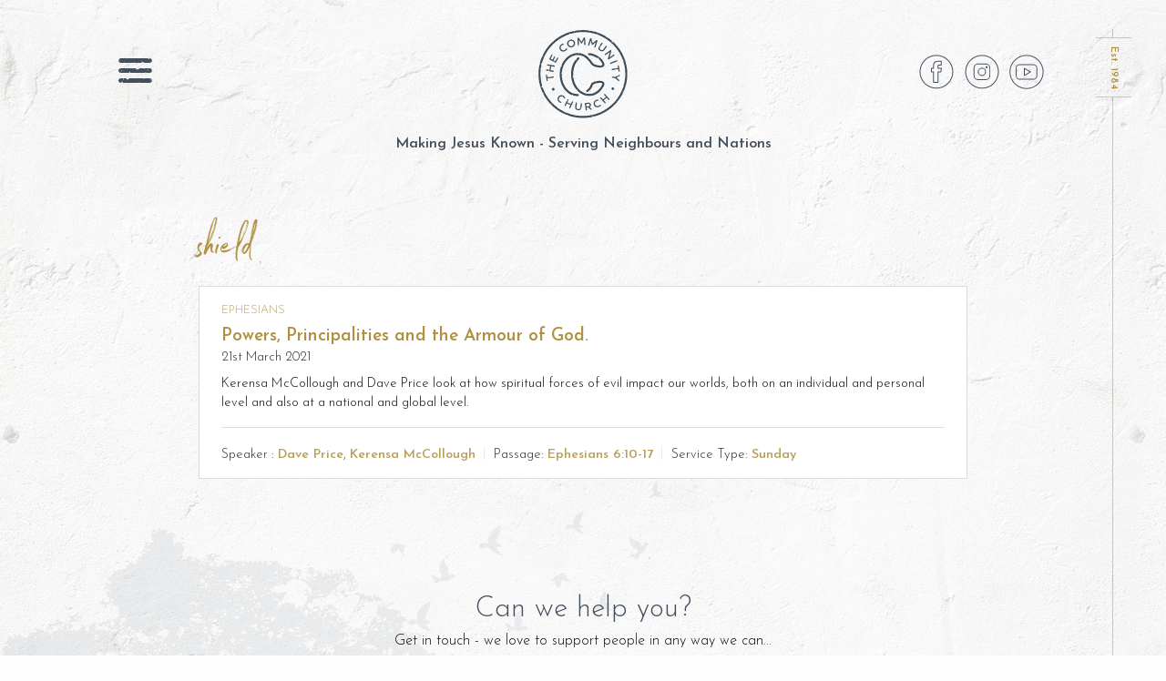

--- FILE ---
content_type: text/html; charset=UTF-8
request_url: https://thecommunitychurch.online/talks/topics/shield/
body_size: 18483
content:

    <!doctype html>
<html class="no-js" lang="en-GB">
<head>
    <meta charset="UTF-8" />
                                                                                            <link rel="stylesheet" href="https://thecommunitychurch.online/wp-content/themes/timber-starter-theme/style.css" type="text/css" media="screen" />
    <meta http-equiv="Content-Type" content="text/html; charset=UTF-8" />
    <meta http-equiv="X-UA-Compatible" content="IE=edge">
    <meta name="viewport" content="width=device-width, initial-scale=1.0">
    <link rel="author" href="https://thecommunitychurch.online/wp-content/themes/timber-starter-theme/humans.txt" />
    <link rel="pingback" href="https://thecommunitychurch.online/xmlrpc.php" />
    <link rel="shortcut icon" href="https://thecommunitychurch.online/wp-content/themes/timber-starter-theme/fdn/dist/assets/img/favicon/favicon.ico" type="image/x-icon"/>
    <link rel="apple-touch-icon" sizes="72x72" href="https://thecommunitychurch.online/wp-content/themes/timber-starter-theme/fdn/dist/assets/img/favicon/apple-touch-icon-72x72.png">
    <link rel="apple-touch-icon" sizes="144x144" href="https://thecommunitychurch.online/wp-content/themes/timber-starter-theme/fdn/dist/assets/img/favicon/apple-touch-icon-144x144.png">
    <link rel="icon" type="image/png" href="https://thecommunitychurch.online/wp-content/themes/timber-starter-theme/fdn/dist/assets/img/favicon/favicon-16x16.png" sizes="16x16">
    <link rel="icon" type="image/png" href="https://thecommunitychurch.online/wp-content/themes/timber-starter-theme/fdn/dist/assets/img/favicon/favicon-32x32.png" sizes="32x32">
    <link rel="icon" type="image/png" href="https://thecommunitychurch.online/wp-content/themes/timber-starter-theme/fdn/dist/assets/img/favicon/favicon-96x96.png" sizes="96x96">
    <link rel="icon" type="image/png" href="https://thecommunitychurch.online/wp-content/themes/timber-starter-theme/fdn/dist/assets/img/favicon/android-chrome-192x192.png" sizes="192x192">
    <meta name="google-site-verification" content="HO-tKr4zug5USQcUFY2IVk5ae_dubG8J3uWW8mGeNcc"/>
    
    <meta name='robots' content='index, follow, max-image-preview:large, max-snippet:-1, max-video-preview:-1' />
<script id="cookieyes" type="text/javascript" src="https://cdn-cookieyes.com/client_data/84f0399e08086c0c8e09fb09/script.js"></script>
	<!-- This site is optimized with the Yoast SEO plugin v26.7 - https://yoast.com/wordpress/plugins/seo/ -->
	<title>shield Archives - The Community Church - Wooburn Green</title>
	<link rel="canonical" href="https://thecommunitychurch.online/talks/topics/shield/" />
	<meta property="og:locale" content="en_GB" />
	<meta property="og:type" content="article" />
	<meta property="og:title" content="shield Archives - The Community Church - Wooburn Green" />
	<meta property="og:url" content="https://thecommunitychurch.online/talks/topics/shield/" />
	<meta property="og:site_name" content="The Community Church - Wooburn Green" />
	<meta property="og:image" content="https://thecommunitychurch.online/wp-content/uploads/2018/12/TCC_Logo_blue.png" />
	<meta property="og:image:width" content="2714" />
	<meta property="og:image:height" content="2713" />
	<meta property="og:image:type" content="image/png" />
	<meta name="twitter:card" content="summary_large_image" />
	<script type="application/ld+json" class="yoast-schema-graph">{"@context":"https://schema.org","@graph":[{"@type":"CollectionPage","@id":"https://thecommunitychurch.online/talks/topics/shield/","url":"https://thecommunitychurch.online/talks/topics/shield/","name":"shield Archives - The Community Church - Wooburn Green","isPartOf":{"@id":"https://thecommunitychurch.online/#website"},"primaryImageOfPage":{"@id":"https://thecommunitychurch.online/talks/topics/shield/#primaryimage"},"image":{"@id":"https://thecommunitychurch.online/talks/topics/shield/#primaryimage"},"thumbnailUrl":"https://thecommunitychurch.online/wp-content/uploads/sermons/2020/09/The-Mystery-of-God.jpg","breadcrumb":{"@id":"https://thecommunitychurch.online/talks/topics/shield/#breadcrumb"},"inLanguage":"en-GB"},{"@type":"ImageObject","inLanguage":"en-GB","@id":"https://thecommunitychurch.online/talks/topics/shield/#primaryimage","url":"https://thecommunitychurch.online/wp-content/uploads/sermons/2020/09/The-Mystery-of-God.jpg","contentUrl":"https://thecommunitychurch.online/wp-content/uploads/sermons/2020/09/The-Mystery-of-God.jpg","width":400,"height":209},{"@type":"BreadcrumbList","@id":"https://thecommunitychurch.online/talks/topics/shield/#breadcrumb","itemListElement":[{"@type":"ListItem","position":1,"name":"Home","item":"https://thecommunitychurch.online/"},{"@type":"ListItem","position":2,"name":"shield"}]},{"@type":"WebSite","@id":"https://thecommunitychurch.online/#website","url":"https://thecommunitychurch.online/","name":"The Community Church - Wooburn Green","description":"Making Jesus Known - Serving Neighbours and Nations","publisher":{"@id":"https://thecommunitychurch.online/#organization"},"potentialAction":[{"@type":"SearchAction","target":{"@type":"EntryPoint","urlTemplate":"https://thecommunitychurch.online/?s={search_term_string}"},"query-input":{"@type":"PropertyValueSpecification","valueRequired":true,"valueName":"search_term_string"}}],"inLanguage":"en-GB"},{"@type":"Organization","@id":"https://thecommunitychurch.online/#organization","name":"The Community Church","url":"https://thecommunitychurch.online/","logo":{"@type":"ImageObject","inLanguage":"en-GB","@id":"https://thecommunitychurch.online/#/schema/logo/image/","url":"https://thecommunitychurch.online/wp-content/uploads/2018/09/TCC_Logo_blue.svg","contentUrl":"https://thecommunitychurch.online/wp-content/uploads/2018/09/TCC_Logo_blue.svg","width":1000,"height":1000,"caption":"The Community Church"},"image":{"@id":"https://thecommunitychurch.online/#/schema/logo/image/"},"sameAs":["https://www.facebook.com/wooburngreen.org"]}]}</script>
	<!-- / Yoast SEO plugin. -->


<link rel='dns-prefetch' href='//www.googletagmanager.com' />
<link rel='dns-prefetch' href='//fonts.googleapis.com' />
<link rel="alternate" type="application/rss+xml" title="The Community Church - Wooburn Green &raquo; shield Topic Feed" href="https://thecommunitychurch.online/talks/topics/shield/feed/" />
<style id='wp-img-auto-sizes-contain-inline-css' type='text/css'>
img:is([sizes=auto i],[sizes^="auto," i]){contain-intrinsic-size:3000px 1500px}
/*# sourceURL=wp-img-auto-sizes-contain-inline-css */
</style>
<style id='wp-emoji-styles-inline-css' type='text/css'>

	img.wp-smiley, img.emoji {
		display: inline !important;
		border: none !important;
		box-shadow: none !important;
		height: 1em !important;
		width: 1em !important;
		margin: 0 0.07em !important;
		vertical-align: -0.1em !important;
		background: none !important;
		padding: 0 !important;
	}
/*# sourceURL=wp-emoji-styles-inline-css */
</style>
<style id='wp-block-library-inline-css' type='text/css'>
:root{--wp-block-synced-color:#7a00df;--wp-block-synced-color--rgb:122,0,223;--wp-bound-block-color:var(--wp-block-synced-color);--wp-editor-canvas-background:#ddd;--wp-admin-theme-color:#007cba;--wp-admin-theme-color--rgb:0,124,186;--wp-admin-theme-color-darker-10:#006ba1;--wp-admin-theme-color-darker-10--rgb:0,107,160.5;--wp-admin-theme-color-darker-20:#005a87;--wp-admin-theme-color-darker-20--rgb:0,90,135;--wp-admin-border-width-focus:2px}@media (min-resolution:192dpi){:root{--wp-admin-border-width-focus:1.5px}}.wp-element-button{cursor:pointer}:root .has-very-light-gray-background-color{background-color:#eee}:root .has-very-dark-gray-background-color{background-color:#313131}:root .has-very-light-gray-color{color:#eee}:root .has-very-dark-gray-color{color:#313131}:root .has-vivid-green-cyan-to-vivid-cyan-blue-gradient-background{background:linear-gradient(135deg,#00d084,#0693e3)}:root .has-purple-crush-gradient-background{background:linear-gradient(135deg,#34e2e4,#4721fb 50%,#ab1dfe)}:root .has-hazy-dawn-gradient-background{background:linear-gradient(135deg,#faaca8,#dad0ec)}:root .has-subdued-olive-gradient-background{background:linear-gradient(135deg,#fafae1,#67a671)}:root .has-atomic-cream-gradient-background{background:linear-gradient(135deg,#fdd79a,#004a59)}:root .has-nightshade-gradient-background{background:linear-gradient(135deg,#330968,#31cdcf)}:root .has-midnight-gradient-background{background:linear-gradient(135deg,#020381,#2874fc)}:root{--wp--preset--font-size--normal:16px;--wp--preset--font-size--huge:42px}.has-regular-font-size{font-size:1em}.has-larger-font-size{font-size:2.625em}.has-normal-font-size{font-size:var(--wp--preset--font-size--normal)}.has-huge-font-size{font-size:var(--wp--preset--font-size--huge)}.has-text-align-center{text-align:center}.has-text-align-left{text-align:left}.has-text-align-right{text-align:right}.has-fit-text{white-space:nowrap!important}#end-resizable-editor-section{display:none}.aligncenter{clear:both}.items-justified-left{justify-content:flex-start}.items-justified-center{justify-content:center}.items-justified-right{justify-content:flex-end}.items-justified-space-between{justify-content:space-between}.screen-reader-text{border:0;clip-path:inset(50%);height:1px;margin:-1px;overflow:hidden;padding:0;position:absolute;width:1px;word-wrap:normal!important}.screen-reader-text:focus{background-color:#ddd;clip-path:none;color:#444;display:block;font-size:1em;height:auto;left:5px;line-height:normal;padding:15px 23px 14px;text-decoration:none;top:5px;width:auto;z-index:100000}html :where(.has-border-color){border-style:solid}html :where([style*=border-top-color]){border-top-style:solid}html :where([style*=border-right-color]){border-right-style:solid}html :where([style*=border-bottom-color]){border-bottom-style:solid}html :where([style*=border-left-color]){border-left-style:solid}html :where([style*=border-width]){border-style:solid}html :where([style*=border-top-width]){border-top-style:solid}html :where([style*=border-right-width]){border-right-style:solid}html :where([style*=border-bottom-width]){border-bottom-style:solid}html :where([style*=border-left-width]){border-left-style:solid}html :where(img[class*=wp-image-]){height:auto;max-width:100%}:where(figure){margin:0 0 1em}html :where(.is-position-sticky){--wp-admin--admin-bar--position-offset:var(--wp-admin--admin-bar--height,0px)}@media screen and (max-width:600px){html :where(.is-position-sticky){--wp-admin--admin-bar--position-offset:0px}}

/*# sourceURL=wp-block-library-inline-css */
</style><style id='global-styles-inline-css' type='text/css'>
:root{--wp--preset--aspect-ratio--square: 1;--wp--preset--aspect-ratio--4-3: 4/3;--wp--preset--aspect-ratio--3-4: 3/4;--wp--preset--aspect-ratio--3-2: 3/2;--wp--preset--aspect-ratio--2-3: 2/3;--wp--preset--aspect-ratio--16-9: 16/9;--wp--preset--aspect-ratio--9-16: 9/16;--wp--preset--color--black: #000000;--wp--preset--color--cyan-bluish-gray: #abb8c3;--wp--preset--color--white: #ffffff;--wp--preset--color--pale-pink: #f78da7;--wp--preset--color--vivid-red: #cf2e2e;--wp--preset--color--luminous-vivid-orange: #ff6900;--wp--preset--color--luminous-vivid-amber: #fcb900;--wp--preset--color--light-green-cyan: #7bdcb5;--wp--preset--color--vivid-green-cyan: #00d084;--wp--preset--color--pale-cyan-blue: #8ed1fc;--wp--preset--color--vivid-cyan-blue: #0693e3;--wp--preset--color--vivid-purple: #9b51e0;--wp--preset--gradient--vivid-cyan-blue-to-vivid-purple: linear-gradient(135deg,rgb(6,147,227) 0%,rgb(155,81,224) 100%);--wp--preset--gradient--light-green-cyan-to-vivid-green-cyan: linear-gradient(135deg,rgb(122,220,180) 0%,rgb(0,208,130) 100%);--wp--preset--gradient--luminous-vivid-amber-to-luminous-vivid-orange: linear-gradient(135deg,rgb(252,185,0) 0%,rgb(255,105,0) 100%);--wp--preset--gradient--luminous-vivid-orange-to-vivid-red: linear-gradient(135deg,rgb(255,105,0) 0%,rgb(207,46,46) 100%);--wp--preset--gradient--very-light-gray-to-cyan-bluish-gray: linear-gradient(135deg,rgb(238,238,238) 0%,rgb(169,184,195) 100%);--wp--preset--gradient--cool-to-warm-spectrum: linear-gradient(135deg,rgb(74,234,220) 0%,rgb(151,120,209) 20%,rgb(207,42,186) 40%,rgb(238,44,130) 60%,rgb(251,105,98) 80%,rgb(254,248,76) 100%);--wp--preset--gradient--blush-light-purple: linear-gradient(135deg,rgb(255,206,236) 0%,rgb(152,150,240) 100%);--wp--preset--gradient--blush-bordeaux: linear-gradient(135deg,rgb(254,205,165) 0%,rgb(254,45,45) 50%,rgb(107,0,62) 100%);--wp--preset--gradient--luminous-dusk: linear-gradient(135deg,rgb(255,203,112) 0%,rgb(199,81,192) 50%,rgb(65,88,208) 100%);--wp--preset--gradient--pale-ocean: linear-gradient(135deg,rgb(255,245,203) 0%,rgb(182,227,212) 50%,rgb(51,167,181) 100%);--wp--preset--gradient--electric-grass: linear-gradient(135deg,rgb(202,248,128) 0%,rgb(113,206,126) 100%);--wp--preset--gradient--midnight: linear-gradient(135deg,rgb(2,3,129) 0%,rgb(40,116,252) 100%);--wp--preset--font-size--small: 13px;--wp--preset--font-size--medium: 20px;--wp--preset--font-size--large: 36px;--wp--preset--font-size--x-large: 42px;--wp--preset--spacing--20: 0.44rem;--wp--preset--spacing--30: 0.67rem;--wp--preset--spacing--40: 1rem;--wp--preset--spacing--50: 1.5rem;--wp--preset--spacing--60: 2.25rem;--wp--preset--spacing--70: 3.38rem;--wp--preset--spacing--80: 5.06rem;--wp--preset--shadow--natural: 6px 6px 9px rgba(0, 0, 0, 0.2);--wp--preset--shadow--deep: 12px 12px 50px rgba(0, 0, 0, 0.4);--wp--preset--shadow--sharp: 6px 6px 0px rgba(0, 0, 0, 0.2);--wp--preset--shadow--outlined: 6px 6px 0px -3px rgb(255, 255, 255), 6px 6px rgb(0, 0, 0);--wp--preset--shadow--crisp: 6px 6px 0px rgb(0, 0, 0);}:where(.is-layout-flex){gap: 0.5em;}:where(.is-layout-grid){gap: 0.5em;}body .is-layout-flex{display: flex;}.is-layout-flex{flex-wrap: wrap;align-items: center;}.is-layout-flex > :is(*, div){margin: 0;}body .is-layout-grid{display: grid;}.is-layout-grid > :is(*, div){margin: 0;}:where(.wp-block-columns.is-layout-flex){gap: 2em;}:where(.wp-block-columns.is-layout-grid){gap: 2em;}:where(.wp-block-post-template.is-layout-flex){gap: 1.25em;}:where(.wp-block-post-template.is-layout-grid){gap: 1.25em;}.has-black-color{color: var(--wp--preset--color--black) !important;}.has-cyan-bluish-gray-color{color: var(--wp--preset--color--cyan-bluish-gray) !important;}.has-white-color{color: var(--wp--preset--color--white) !important;}.has-pale-pink-color{color: var(--wp--preset--color--pale-pink) !important;}.has-vivid-red-color{color: var(--wp--preset--color--vivid-red) !important;}.has-luminous-vivid-orange-color{color: var(--wp--preset--color--luminous-vivid-orange) !important;}.has-luminous-vivid-amber-color{color: var(--wp--preset--color--luminous-vivid-amber) !important;}.has-light-green-cyan-color{color: var(--wp--preset--color--light-green-cyan) !important;}.has-vivid-green-cyan-color{color: var(--wp--preset--color--vivid-green-cyan) !important;}.has-pale-cyan-blue-color{color: var(--wp--preset--color--pale-cyan-blue) !important;}.has-vivid-cyan-blue-color{color: var(--wp--preset--color--vivid-cyan-blue) !important;}.has-vivid-purple-color{color: var(--wp--preset--color--vivid-purple) !important;}.has-black-background-color{background-color: var(--wp--preset--color--black) !important;}.has-cyan-bluish-gray-background-color{background-color: var(--wp--preset--color--cyan-bluish-gray) !important;}.has-white-background-color{background-color: var(--wp--preset--color--white) !important;}.has-pale-pink-background-color{background-color: var(--wp--preset--color--pale-pink) !important;}.has-vivid-red-background-color{background-color: var(--wp--preset--color--vivid-red) !important;}.has-luminous-vivid-orange-background-color{background-color: var(--wp--preset--color--luminous-vivid-orange) !important;}.has-luminous-vivid-amber-background-color{background-color: var(--wp--preset--color--luminous-vivid-amber) !important;}.has-light-green-cyan-background-color{background-color: var(--wp--preset--color--light-green-cyan) !important;}.has-vivid-green-cyan-background-color{background-color: var(--wp--preset--color--vivid-green-cyan) !important;}.has-pale-cyan-blue-background-color{background-color: var(--wp--preset--color--pale-cyan-blue) !important;}.has-vivid-cyan-blue-background-color{background-color: var(--wp--preset--color--vivid-cyan-blue) !important;}.has-vivid-purple-background-color{background-color: var(--wp--preset--color--vivid-purple) !important;}.has-black-border-color{border-color: var(--wp--preset--color--black) !important;}.has-cyan-bluish-gray-border-color{border-color: var(--wp--preset--color--cyan-bluish-gray) !important;}.has-white-border-color{border-color: var(--wp--preset--color--white) !important;}.has-pale-pink-border-color{border-color: var(--wp--preset--color--pale-pink) !important;}.has-vivid-red-border-color{border-color: var(--wp--preset--color--vivid-red) !important;}.has-luminous-vivid-orange-border-color{border-color: var(--wp--preset--color--luminous-vivid-orange) !important;}.has-luminous-vivid-amber-border-color{border-color: var(--wp--preset--color--luminous-vivid-amber) !important;}.has-light-green-cyan-border-color{border-color: var(--wp--preset--color--light-green-cyan) !important;}.has-vivid-green-cyan-border-color{border-color: var(--wp--preset--color--vivid-green-cyan) !important;}.has-pale-cyan-blue-border-color{border-color: var(--wp--preset--color--pale-cyan-blue) !important;}.has-vivid-cyan-blue-border-color{border-color: var(--wp--preset--color--vivid-cyan-blue) !important;}.has-vivid-purple-border-color{border-color: var(--wp--preset--color--vivid-purple) !important;}.has-vivid-cyan-blue-to-vivid-purple-gradient-background{background: var(--wp--preset--gradient--vivid-cyan-blue-to-vivid-purple) !important;}.has-light-green-cyan-to-vivid-green-cyan-gradient-background{background: var(--wp--preset--gradient--light-green-cyan-to-vivid-green-cyan) !important;}.has-luminous-vivid-amber-to-luminous-vivid-orange-gradient-background{background: var(--wp--preset--gradient--luminous-vivid-amber-to-luminous-vivid-orange) !important;}.has-luminous-vivid-orange-to-vivid-red-gradient-background{background: var(--wp--preset--gradient--luminous-vivid-orange-to-vivid-red) !important;}.has-very-light-gray-to-cyan-bluish-gray-gradient-background{background: var(--wp--preset--gradient--very-light-gray-to-cyan-bluish-gray) !important;}.has-cool-to-warm-spectrum-gradient-background{background: var(--wp--preset--gradient--cool-to-warm-spectrum) !important;}.has-blush-light-purple-gradient-background{background: var(--wp--preset--gradient--blush-light-purple) !important;}.has-blush-bordeaux-gradient-background{background: var(--wp--preset--gradient--blush-bordeaux) !important;}.has-luminous-dusk-gradient-background{background: var(--wp--preset--gradient--luminous-dusk) !important;}.has-pale-ocean-gradient-background{background: var(--wp--preset--gradient--pale-ocean) !important;}.has-electric-grass-gradient-background{background: var(--wp--preset--gradient--electric-grass) !important;}.has-midnight-gradient-background{background: var(--wp--preset--gradient--midnight) !important;}.has-small-font-size{font-size: var(--wp--preset--font-size--small) !important;}.has-medium-font-size{font-size: var(--wp--preset--font-size--medium) !important;}.has-large-font-size{font-size: var(--wp--preset--font-size--large) !important;}.has-x-large-font-size{font-size: var(--wp--preset--font-size--x-large) !important;}
/*# sourceURL=global-styles-inline-css */
</style>

<style id='classic-theme-styles-inline-css' type='text/css'>
/*! This file is auto-generated */
.wp-block-button__link{color:#fff;background-color:#32373c;border-radius:9999px;box-shadow:none;text-decoration:none;padding:calc(.667em + 2px) calc(1.333em + 2px);font-size:1.125em}.wp-block-file__button{background:#32373c;color:#fff;text-decoration:none}
/*# sourceURL=/wp-includes/css/classic-themes.min.css */
</style>
<link rel='stylesheet' id='wpfc-sm-styles-css' href='https://thecommunitychurch.online/wp-content/plugins/sermon-manager-for-wordpress/assets/css/sermon.min.css?ver=2.30.0' type='text/css' media='all' />
<link rel='stylesheet' id='dashicons-css' href='https://thecommunitychurch.online/wp-includes/css/dashicons.min.css?ver=1fd0ad0c67bf8f7ebc70a65f748dcf01' type='text/css' media='all' />
<link rel='stylesheet' id='google-fonts-css' href='https://fonts.googleapis.com/css?family=Josefin+Sans%3A300%2C300i%2C600%2C600i&#038;ver=1fd0ad0c67bf8f7ebc70a65f748dcf01' type='text/css' media='all' />
<link rel='stylesheet' id='fdn-css-css' href='https://thecommunitychurch.online/wp-content/themes/timber-starter-theme/fdn/dist/assets/css/app.css?ver=1fd0ad0c67bf8f7ebc70a65f748dcf01' type='text/css' media='all' />
<!--n2css--><!--n2js--><script type="text/javascript" id="wpfc-sm-verse-script-js-extra">
/* <![CDATA[ */
var verse = {"bible_version":"NIRV","language":"en_US"};
//# sourceURL=wpfc-sm-verse-script-js-extra
/* ]]> */
</script>
<script type="text/javascript" src="https://thecommunitychurch.online/wp-content/plugins/sermon-manager-for-wordpress/assets/vendor/js/verse.js?ver=2.30.0" id="wpfc-sm-verse-script-js"></script>
<script type="text/javascript" src="https://thecommunitychurch.online/wp-includes/js/jquery/jquery.min.js?ver=3.7.1" id="jquery-core-js"></script>

<!-- Google tag (gtag.js) snippet added by Site Kit -->
<!-- Google Analytics snippet added by Site Kit -->
<script type="text/javascript" src="https://www.googletagmanager.com/gtag/js?id=GT-MJBN789" id="google_gtagjs-js" async></script>
<script type="text/javascript" id="google_gtagjs-js-after">
/* <![CDATA[ */
window.dataLayer = window.dataLayer || [];function gtag(){dataLayer.push(arguments);}
gtag("set","linker",{"domains":["thecommunitychurch.online"]});
gtag("js", new Date());
gtag("set", "developer_id.dZTNiMT", true);
gtag("config", "GT-MJBN789");
//# sourceURL=google_gtagjs-js-after
/* ]]> */
</script>
<link rel="https://api.w.org/" href="https://thecommunitychurch.online/wp-json/" /><link rel="alternate" title="JSON" type="application/json" href="https://thecommunitychurch.online/wp-json/wp/v2/wpfc_sermon_topics/237" /><link rel="EditURI" type="application/rsd+xml" title="RSD" href="https://thecommunitychurch.online/xmlrpc.php?rsd" />
<meta name="generator" content="Site Kit by Google 1.170.0" />		<style type="text/css" id="wp-custom-css">
			/* Aug 2025 */
.grecaptcha-badge {
	display: none !important;
}

#nf-form-1-cont {
	padding-top: 2rem;
}

/* Pre 2025 */

.booked-calendar tr.week td:not(.prev-date) {
	font-weight: bold;
	background-color: rgba(175, 145, 64, 0.25);
}

.tl-top-vert-line-left {
    height: 1%;
}

.wpfc-sermon-video-player {
	width: 100%;
}

.wpfc-sermon-single-video.wpfc-sermon-single-video-embed {
	position: relative; 
	padding-bottom: 56.25%; 
	padding-top: 25px; 
	height: 0;
}
.wpfc-sermon-single-video.wpfc-sermon-single-video-embed iframe {
  	position: absolute;
  	top: 0;
  	left: 0;
  	width: 100%;
  	height: 100%;
  }


.home-intro-text p {
	font-size: 1.2rem;
}

.home-intro-text .wp-block-nextend-smartslider3 {
  margin-top: 2rem;  
	
	margin-bottom: 3rem;
}

.home-intro-text p:last-of-type {
	margin-bottom: 0;
}		</style>
		

    	
	<link rel='stylesheet' id='nf-display-css' href='https://thecommunitychurch.online/wp-content/plugins/ninja-forms/assets/css/display-structure.css?ver=1fd0ad0c67bf8f7ebc70a65f748dcf01' type='text/css' media='all' />
</head>

	<body class="archive tax-wpfc_sermon_topics term-shield term-237 wp-theme-timber-starter-theme modula-best-grid-gallery" data-template="base.twig">
        <div class="global-bg-image" style="background-image: url(https://thecommunitychurch.online/wp-content/uploads/2018/09/bg.jpg)"></div>



        <div class="fullpage-wrap">
            
            <div id="time-line">
                <div class="tl-top-vert-line-left"></div>
                <div class="tl-top-vert-line-right"></div>
                <div class="tl-horiz-line"></div>
                <div class="tl-text">
                    <p class="tl-est"><a href="/us">Est.&nbsp;1984</a></p>
                </div>
                <div class="tl-horiz-line"></div>
                <div class="tl-bottom-vert-line-left"></div>
                <div class="tl-bottom-vert-line-right"></div>


            </div>

            <div id="nav-bg"></div>

            <nav id="nav-wrap" aria-hidden="true">
                <a id="nav-close">&times;</a>
                
    <ul id="nav" class="vertical menu" data-responsive-menu="accordion medium-accordion">

                    <li class=" menu-item menu-item-type-post_type menu-item-object-page menu-item-2934">
                <a href="https://thecommunitychurch.online/sunday-services/">Services</a>
                            </li>
                    <li class=" menu-item menu-item-type-post_type menu-item-object-page menu-item-2923">
                <a href="https://thecommunitychurch.online/special-events/">Events</a>
                            </li>
                    <li class=" menu-item menu-item-type-post_type menu-item-object-page menu-item-2921">
                <a href="https://thecommunitychurch.online/contact/">Contact</a>
                            </li>
                    <li class=" menu-item menu-item-type-post_type menu-item-object-page menu-item-2926">
                <a href="https://thecommunitychurch.online/groups-courses/">Groups</a>
                            </li>
                    <li class=" menu-item menu-item-type-post_type menu-item-object-page menu-item-2918">
                <a href="https://thecommunitychurch.online/calendar/">Calendar</a>
                            </li>
                    <li class=" menu-item menu-item-type-post_type menu-item-object-page menu-item-2914 menu-item-has-children">
                <a href="https://thecommunitychurch.online/about-us/neighbours/">Serving Neighbours</a>
                                    <ul class="vertical menu">
                                                    <li class=" menu-item menu-item-type-post_type menu-item-object-page menu-item-2914 menu-item-has-children">
                                <a href="https://thecommunitychurch.online/connect-coffee/">Connect Coffee</a>
                            </li>
                                                    <li class=" menu-item menu-item-type-post_type menu-item-object-page menu-item-2914 menu-item-has-children">
                                <a href="https://thecommunitychurch.online/food-hub/">Food Hub</a>
                            </li>
                                                    <li class=" menu-item menu-item-type-post_type menu-item-object-page menu-item-2914 menu-item-has-children">
                                <a href="https://thecommunitychurch.online/lighthouse/">Lighthouse</a>
                            </li>
                                                    <li class=" menu-item menu-item-type-post_type menu-item-object-page menu-item-2914 menu-item-has-children">
                                <a href="https://thecommunitychurch.online/little-steps/">Little Steps</a>
                            </li>
                                                    <li class=" menu-item menu-item-type-post_type menu-item-object-page menu-item-2914 menu-item-has-children">
                                <a href="https://thecommunitychurch.online/schools-mentoring/">Transforming Lives for Good</a>
                            </li>
                                                    <li class=" menu-item menu-item-type-post_type menu-item-object-page menu-item-2914 menu-item-has-children">
                                <a href="https://thecommunitychurch.online/grace-fund-practical-help/">The Grace Fund &amp; practical help</a>
                            </li>
                                                    <li class=" menu-item menu-item-type-post_type menu-item-object-page menu-item-2914 menu-item-has-children">
                                <a href="https://thecommunitychurch.online/nursing-homes/">Nursing Homes</a>
                            </li>
                                            </ul>
                            </li>
                    <li class=" menu-item menu-item-type-post_type menu-item-object-page menu-item-2913 menu-item-has-children">
                <a href="https://thecommunitychurch.online/about-us/nations/">Serving Nations</a>
                                    <ul class="vertical menu">
                                                    <li class=" menu-item menu-item-type-post_type menu-item-object-page menu-item-2913 menu-item-has-children">
                                <a href="https://thecommunitychurch.online/wycliffe-bible-translators/">Wycliffe Bible Translators</a>
                            </li>
                                                    <li class=" menu-item menu-item-type-post_type menu-item-object-page menu-item-2913 menu-item-has-children">
                                <a href="https://thecommunitychurch.online/the-gambia/">The Gambia</a>
                            </li>
                                            </ul>
                            </li>
                    <li class=" menu-item menu-item-type-post_type menu-item-object-page menu-item-2928">
                <a href="https://thecommunitychurch.online/jesus/">Who is Jesus?</a>
                            </li>
                    <li class=" menu-item menu-item-type-post_type menu-item-object-page menu-item-2922">
                <a href="https://thecommunitychurch.online/donate/">Donate</a>
                            </li>
                    <li class=" menu-item menu-item-type-post_type menu-item-object-page menu-item-2933">
                <a href="https://thecommunitychurch.online/our-talks/">Recordings</a>
                            </li>
                    <li class=" menu-item menu-item-type-post_type menu-item-object-page menu-item-2911">
                <a href="https://thecommunitychurch.online/about-us/">About Us</a>
                            </li>
                    <li class=" menu-item menu-item-type-post_type menu-item-object-page menu-item-2919">
                <a href="https://thecommunitychurch.online/catalyst-network/">Catalyst Network</a>
                            </li>
            </ul>

                
<div class="social-nav-line"></div>

<ul id="social-nav">

            <li>
            <a href="https://facebook.com/thecommunitychurch.online" target="_blank" title="Facebook">
                <svg xmlns="http://www.w3.org/2000/svg" width="150" height="150" viewBox="0 0 150 150" shape-rendering="geometricPrecision">
                    <g>
                        <path class="a"
                              d="M81.14,119.78h-18a1.86,1.86,0,0,1-1.86-1.86V76.44H54.45a1.86,1.86,0,0,1-1.87-1.86V60a1.87,1.87,0,0,1,1.87-1.87h6.87V47.92c0-5.53,1.6-10,4.82-13.21,3.5-3.51,8.7-5.3,15.44-5.3H94.87a1.87,1.87,0,0,1,1.87,1.87V46.46a1.86,1.86,0,0,1-1.87,1.87H85.1a2.6,2.6,0,0,0-2,1.64v8.1H94.86a1.85,1.85,0,0,1,1.86,2C96.17,67.71,95,74.8,95,74.87a1.87,1.87,0,0,1-1.85,1.57H83v41.48A1.87,1.87,0,0,1,81.14,119.78Zm-16.09-3.73H79.27V74.58a1.87,1.87,0,0,1,1.87-1.87H91.58c.31-2.17.87-6.32,1.26-10.91H81.2a1.87,1.87,0,0,1-1.86-1.87V50c0-2.66,2.9-5.36,5.76-5.36H93V33.15H81.58c-5.71,0-10,1.41-12.8,4.2-2.49,2.5-3.75,6.06-3.73,10.56V60a1.87,1.87,0,0,1-1.87,1.87H56.31V72.71h6.87a1.87,1.87,0,0,1,1.87,1.87Z"/>
                        <path class="a" d="M74.86,143.87a69.41,69.41,0,1,1,69.41-69.41A69.48,69.48,0,0,1,74.86,143.87Zm0-135.08a65.67,65.67,0,1,0,65.68,65.67A65.75,65.75,0,0,0,74.86,8.79Z"/>
                    </g>
                </svg>
            </a>
        </li>
    
    
            <li>
            <a href="https://thecommunitychurch.online" target="_blank" title="Instagram">
                <svg xmlns="http://www.w3.org/2000/svg" width="150" height="150" viewBox="0 0 150 150">
                    <path d="M75.17,143.87A69.37,69.37,0,1,1,144.53,74.5,69.45,69.45,0,0,1,75.17,143.87Zm0-135A65.63,65.63,0,1,0,140.8,74.5,65.71,65.71,0,0,0,75.17,8.87Z"/>
                    <path d="M90.3,108.91h-31A18.92,18.92,0,0,1,40.42,90V59a18.92,18.92,0,0,1,18.9-18.9h31A18.92,18.92,0,0,1,109.2,59V90A18.92,18.92,0,0,1,90.3,108.91Zm-31-65A15.18,15.18,0,0,0,44.16,59V90a15.18,15.18,0,0,0,15.16,15.16h31A15.18,15.18,0,0,0,105.47,90V59A15.18,15.18,0,0,0,90.3,43.87Z"/>
                    <path d="M93.8,59.72a4.29,4.29,0,1,1,4.29-4.29A4.29,4.29,0,0,1,93.8,59.72Z"/>
                    <path d="M74.61,91.64a17,17,0,1,1,17-17A17.06,17.06,0,0,1,74.61,91.64Zm0-30.32A13.29,13.29,0,1,0,87.9,74.61,13.3,13.3,0,0,0,74.61,61.32Z"/>
                </svg>
            </a>
        </li>
    
    
            <li>
            <a href="https://www.youtube.com/c/TheCommunityChurchWooburnGreen" target="_blank" title="YouTube">
                <svg xmlns="http://www.w3.org/2000/svg" width="150" height="150" viewBox="0 0 150 150">
                    <g>
                        <path class="a" d="M74.72,145.21a70.12,70.12,0,1,1,70.11-70.12A70.2,70.2,0,0,1,74.72,145.21Zm0-136.57a66.46,66.46,0,1,0,66.45,66.45A66.53,66.53,0,0,0,74.72,8.64Z"/>
                        <path class="a"
                              d="M102.41,107.19H46.72a16.52,16.52,0,0,1-16.49-16.5V60a16.51,16.51,0,0,1,16.49-16.5h55.69A16.52,16.52,0,0,1,118.91,60V90.69A16.52,16.52,0,0,1,102.41,107.19ZM46.72,47.13A12.85,12.85,0,0,0,33.89,60V90.69a12.84,12.84,0,0,0,12.83,12.83h55.69a12.85,12.85,0,0,0,12.84-12.83V60a12.85,12.85,0,0,0-12.84-12.84Z"/>
                        <path class="a" d="M65.61,91.67a1.76,1.76,0,0,1-.91-.25,1.83,1.83,0,0,1-.92-1.58V60.35a1.84,1.84,0,0,1,2.75-1.58L92.06,73.51a1.83,1.83,0,0,1,0,3.17L66.53,91.42A1.79,1.79,0,0,1,65.61,91.67Zm1.83-28.15V86.67l20-11.58Z"/>
                    </g>
                </svg>
            </a>
        </li>
    
</ul>

            </nav>

                            <header class="topbar horiz-padding">
                    <div class="grid-container">

                        <div class="grid-padding-x" >
                            <div class="nav-top cell">
                                <div class="nav-button">
                                    <button>
                                        <svg version="1.1" id="nav-butt-1" xmlns="http://www.w3.org/2000/svg" xmlns:xlink="http://www.w3.org/1999/xlink" x="0px" y="0px"
                                             viewBox="0 0 982 132.9" style="enable-background:new 0 0 982 132.9;" xml:space="preserve">
                                            <g>
                                                <path d="M978.7,66.9c0-35.5-28.8-64.3-64.3-64.3h-28.2L906.5,6c-1.2,6.4-2.3,12.8-3.4,19.2l-46.5-15c0.7-2.6,1.3-5.1,2-7.6H244.2
                                                    l7.6,3.5l-8.8,8.6c-1.8-4.1-3.5-8.1-5.3-12.2H65c-21.3,0-41.2,10.5-53.1,28.1l36.5,47.2c-20-9.4-35.1-17.3-46-25.2
                                                    c-7.9,34.6,13.7,69.1,48.3,77.1c4.7,1.1,9.6,1.6,14.4,1.6h395.2c-2.9-1.1-5.9-3.1-6.5-5c-1.1-3.1,3.3-8.2,5.4-12.4
                                                    c4.2,2,10.8,3.2,11.9,6.3c1,2.7-1.8,8.9-4.6,11h101.8l5.4-3l3.1,3h105.2c-1.1-11-2.2-22.8-3.7-37.6c24.1,13.9,51.3,24,75,37.6
                                                    h161.1C949.8,131.2,978.6,102.4,978.7,66.9z M166.5,111.4c-4.2-1.9-10.8-2.9-12-6s2.2-10.6,5.2-11.7s8.2,3.1,12.4,5L166.5,111.4z"
                                                />
                                            </g>
                                        </svg>

                                        <svg version="1.1" id="nav-butt-2" xmlns="http://www.w3.org/2000/svg" xmlns:xlink="http://www.w3.org/1999/xlink" x="0px" y="0px"
                                             viewBox="0 0 982 132.9" style="enable-background:new 0 0 982 132.9;" xml:space="preserve">
                                            <g>
                                                <path d="M910,128l2.3,2.7h2c35.5,0,64.3-28.8,64.4-64.3S949.9,2,914.3,2l0,0H752.5l1.8,0.5l-5.5,15.3L723.4,2h-126l18.2,26.6
                                                    l-111,3c-0.6-17.4,17.5-17,17.1-29.7H65C29.5,2,0.7,30.8,0.7,66.3s28.8,64.3,64.3,64.3h243.5l13.1-30c38.5-7.5,10.5-4,16.3,30
                                                    h431.6c1.4-6.2,69.9-19.2,66.6-25.5l-40.5,25.5h113.5C909.4,129.8,909.7,128.9,910,128z M861.6,24.1l6,25.5l21,27l-54-34.5
                                                    l84.2,3.9C923,40.6,856.3,19.6,861.6,24.1z M106.6,89L74.1,73.6C71.9,62.7,92.5,68.8,90.3,58l10.8,11.1
                                                    C101,79.7,106.8,78.4,106.6,89z"/>
                                            </g>
                                        </svg>

                                        <svg version="1.1" id="nav-butt-3" xmlns="http://www.w3.org/2000/svg" xmlns:xlink="http://www.w3.org/1999/xlink" x="0px" y="0px"
                                             viewBox="0 0 982 132.9" style="enable-background:new 0 0 982 132.9;" xml:space="preserve">
                                            <g>
                                                <path d="M910,128l2.3,2.7h2c35.5,0,64.3-28.8,64.4-64.3S949.9,2,914.3,2c0,0,0,0,0,0H752.5l1.8,0.5l-5.5,15.3L723.4,2H312.4l3,10.3
                                                    l-77.3,32.1c-0.6-17.4-1-29.8-1.4-42.5H65C29.5,2,0.7,30.8,0.7,66.3c0,35.5,28.8,64.3,64.3,64.3h36.9L65.5,99.2
                                                    c38.5-7.5,60-2.6,65.8,31.4h445.8c1.4-6.2,1.3-12.5-2-18.8l28.1,18.8h305.9C909.4,129.8,909.7,128.9,910,128z M926.5,36L952,57.7
                                                    l-6.3,8.5l-27.9-18.9L926.5,36z M150,47.2l-9.7,1.5c-2.2-10.9-4.4-21.7-6.6-32.5l16.8-0.9C150.4,25.9,150.2,36.6,150,47.2z"/>
                                            </g>
                                        </svg>

                                    </button>
                                </div>
                                <div class="logo-main">
                                    <a href="https://thecommunitychurch.online" rel="home">
                                        <img src="https://thecommunitychurch.online/wp-content/uploads/2018/09/TCC_Logo_blue.svg" alt="The Community Church logo">
                                    </a>
                                </div>
                                <div class="social">
<ul id="social">

            <li>
            <a href="https://facebook.com/thecommunitychurch.online" target="_blank" title="Facebook">
                <svg xmlns="http://www.w3.org/2000/svg" width="150" height="150" viewBox="0 0 150 150" shape-rendering="geometricPrecision">
                    <g>
                        <path class="a"
                              d="M81.14,119.78h-18a1.86,1.86,0,0,1-1.86-1.86V76.44H54.45a1.86,1.86,0,0,1-1.87-1.86V60a1.87,1.87,0,0,1,1.87-1.87h6.87V47.92c0-5.53,1.6-10,4.82-13.21,3.5-3.51,8.7-5.3,15.44-5.3H94.87a1.87,1.87,0,0,1,1.87,1.87V46.46a1.86,1.86,0,0,1-1.87,1.87H85.1a2.6,2.6,0,0,0-2,1.64v8.1H94.86a1.85,1.85,0,0,1,1.86,2C96.17,67.71,95,74.8,95,74.87a1.87,1.87,0,0,1-1.85,1.57H83v41.48A1.87,1.87,0,0,1,81.14,119.78Zm-16.09-3.73H79.27V74.58a1.87,1.87,0,0,1,1.87-1.87H91.58c.31-2.17.87-6.32,1.26-10.91H81.2a1.87,1.87,0,0,1-1.86-1.87V50c0-2.66,2.9-5.36,5.76-5.36H93V33.15H81.58c-5.71,0-10,1.41-12.8,4.2-2.49,2.5-3.75,6.06-3.73,10.56V60a1.87,1.87,0,0,1-1.87,1.87H56.31V72.71h6.87a1.87,1.87,0,0,1,1.87,1.87Z"/>
                        <path class="a" d="M74.86,143.87a69.41,69.41,0,1,1,69.41-69.41A69.48,69.48,0,0,1,74.86,143.87Zm0-135.08a65.67,65.67,0,1,0,65.68,65.67A65.75,65.75,0,0,0,74.86,8.79Z"/>
                    </g>
                </svg>
            </a>
        </li>
    
    
            <li>
            <a href="https://thecommunitychurch.online" target="_blank" title="Instagram">
                <svg xmlns="http://www.w3.org/2000/svg" width="150" height="150" viewBox="0 0 150 150">
                    <path d="M75.17,143.87A69.37,69.37,0,1,1,144.53,74.5,69.45,69.45,0,0,1,75.17,143.87Zm0-135A65.63,65.63,0,1,0,140.8,74.5,65.71,65.71,0,0,0,75.17,8.87Z"/>
                    <path d="M90.3,108.91h-31A18.92,18.92,0,0,1,40.42,90V59a18.92,18.92,0,0,1,18.9-18.9h31A18.92,18.92,0,0,1,109.2,59V90A18.92,18.92,0,0,1,90.3,108.91Zm-31-65A15.18,15.18,0,0,0,44.16,59V90a15.18,15.18,0,0,0,15.16,15.16h31A15.18,15.18,0,0,0,105.47,90V59A15.18,15.18,0,0,0,90.3,43.87Z"/>
                    <path d="M93.8,59.72a4.29,4.29,0,1,1,4.29-4.29A4.29,4.29,0,0,1,93.8,59.72Z"/>
                    <path d="M74.61,91.64a17,17,0,1,1,17-17A17.06,17.06,0,0,1,74.61,91.64Zm0-30.32A13.29,13.29,0,1,0,87.9,74.61,13.3,13.3,0,0,0,74.61,61.32Z"/>
                </svg>
            </a>
        </li>
    
    
            <li>
            <a href="https://www.youtube.com/c/TheCommunityChurchWooburnGreen" target="_blank" title="YouTube">
                <svg xmlns="http://www.w3.org/2000/svg" width="150" height="150" viewBox="0 0 150 150">
                    <g>
                        <path class="a" d="M74.72,145.21a70.12,70.12,0,1,1,70.11-70.12A70.2,70.2,0,0,1,74.72,145.21Zm0-136.57a66.46,66.46,0,1,0,66.45,66.45A66.53,66.53,0,0,0,74.72,8.64Z"/>
                        <path class="a"
                              d="M102.41,107.19H46.72a16.52,16.52,0,0,1-16.49-16.5V60a16.51,16.51,0,0,1,16.49-16.5h55.69A16.52,16.52,0,0,1,118.91,60V90.69A16.52,16.52,0,0,1,102.41,107.19ZM46.72,47.13A12.85,12.85,0,0,0,33.89,60V90.69a12.84,12.84,0,0,0,12.83,12.83h55.69a12.85,12.85,0,0,0,12.84-12.83V60a12.85,12.85,0,0,0-12.84-12.84Z"/>
                        <path class="a" d="M65.61,91.67a1.76,1.76,0,0,1-.91-.25,1.83,1.83,0,0,1-.92-1.58V60.35a1.84,1.84,0,0,1,2.75-1.58L92.06,73.51a1.83,1.83,0,0,1,0,3.17L66.53,91.42A1.79,1.79,0,0,1,65.61,91.67Zm1.83-28.15V86.67l20-11.58Z"/>
                    </g>
                </svg>
            </a>
        </li>
    
</ul>

</div>
                            </div>
                            <p class="site-description">Making Jesus Known - Serving Neighbours and Nations</p>
                        </div>
                    </div>
                </header>
            
            
                                    <div class="no-banner"></div>
                
            
            <main class="content-wrap">
                
                    <div class="sermon-archive content-wrapper horiz-padding">
        <section class="article-content">
            <div class="grid-container">
                <div class="grid-x grid-padding-x align-center">
                    <div class="cell large-10">
                        <h1 class="article-h1">shield</h1>

                        <div class="article-body">
                                                            


    
    <article id="post-2093" class="wpfc_preacher-dave-price wpfc_preacher-kerensa-mccollough wpfc_sermon_series-ephesians wpfc_bible_book-ephesians wpfc_sermon_topics-armour wpfc_sermon_topics-belt wpfc_sermon_topics-breastplate wpfc_sermon_topics-devil wpfc_sermon_topics-faith wpfc_sermon_topics-gospel wpfc_sermon_topics-helmet wpfc_sermon_topics-righteousness wpfc_sermon_topics-salvation wpfc_sermon_topics-shield wpfc_sermon_topics-shoes wpfc_sermon_topics-spiritual-principalities wpfc_sermon_topics-sword-of-the-spirit wpfc_sermon_topics-truth wpfc_sermon_topics-word-of-god wpfc-sermon post-2093 wpfc_sermon type-wpfc_sermon status-publish has-post-thumbnail hentry wpfc_service_type-sunday">
			<div class="wpfc-sermon-inner entry-wrap">
								
		
		<div class="wpfc-sermon-main ">
			<div class="wpfc-sermon-header aside-exists">
				<div class="wpfc-sermon-header-main">
											<div class="wpfc-sermon-meta-item wpfc-sermon-meta-series">
							<a href="https://thecommunitychurch.online/talks/series/ephesians/" rel="tag">Ephesians</a>						</div>
										
												<h3 class="wpfc-sermon-title">
							<a class="wpfc-sermon-title-text" href="https://thecommunitychurch.online/talks/powers-principalities-and-the-armour-of-god/">Powers, Principalities and the Armour of God.</a>
						</h3>
																<div class="wpfc-sermon-meta-item wpfc-sermon-meta-date">
													21st March 2021											</div>
				</div>
									<div class="wpfc-sermon-header-aside">
																							</div>
							</div>

			
								<div class="wpfc-sermon-description">
					<div class="sermon-description-content">
													Kerensa McCollough and Dave Price look at how spiritual forces of evil impact our worlds, both on an individual and personal level and also at a national and global level.												<br/>
					</div>
									</div>
			

									<div class="wpfc-sermon-audio">
											</div>
							
			<div class="wpfc-sermon-footer">
									<div class="wpfc-sermon-meta-item wpfc-sermon-meta-preacher">
												<span class="wpfc-sermon-meta-prefix">
							Speaker							:</span>
						<span class="wpfc-sermon-meta-text"><a href="https://thecommunitychurch.online/talks/speaker/dave-price/" rel="tag">Dave Price</a>, <a href="https://thecommunitychurch.online/talks/speaker/kerensa-mccollough/" rel="tag">Kerensa McCollough</a></span>
					</div>
													<div class="wpfc-sermon-meta-item wpfc-sermon-meta-passage">
						<span class="wpfc-sermon-meta-prefix">
							Passage:</span>
						<span class="wpfc-sermon-meta-text">Ephesians 6:10-17</span>
					</div>
													<div class="wpfc-sermon-meta-item wpfc-sermon-meta-service">
						<span class="wpfc-sermon-meta-prefix">
							Service Type:</span>
						<span class="wpfc-sermon-meta-text"><a href="https://thecommunitychurch.online/talks/service-type/sunday/" rel="tag">Sunday</a></span>
					</div>
							</div>
		</div>
	</div>

	</article>



                            
                                                    </div>
                    </div>
                </div>
            </div>
        </section>
    </div><!-- /content-wrapper -->


                
<div class="reveal" id="miracle-reveal" data-reveal>
    <h2>I need a miracle!</h2>
    <p><p>Jesus loves doing miracles &#8211; we&#8217;ve seen him do it!</p>
<p>So what miracle do you need?</p>
</p>

    <noscript class="ninja-forms-noscript-message">
	Notice: JavaScript is required for this content.</noscript>
<div id="nf-form-1-cont" class="nf-form-cont" aria-live="polite" aria-labelledby="nf-form-title-1" aria-describedby="nf-form-errors-1" role="form">

    <div class="nf-loading-spinner"></div>

</div>
        <!-- That data is being printed as a workaround to page builders reordering the order of the scripts loaded-->
        <script>var formDisplay=1;var nfForms=nfForms||[];var form=[];form.id='1';form.settings={"objectType":"Form Setting","editActive":true,"title":"Contact Me","key":"","created_at":"2018-10-18 20:58:42","default_label_pos":"above","conditions":[],"show_title":0,"clear_complete":"1","hide_complete":"1","wrapper_class":"","element_class":"","add_submit":"1","logged_in":"","not_logged_in_msg":"","sub_limit_number":"","sub_limit_msg":"","calculations":[],"formContentData":["name","email","phone_1539892778580","listcheckbox_1539892872315","message","submit"],"container_styles_background-color":"","container_styles_border":"","container_styles_border-style":"","container_styles_border-color":"","container_styles_color":"","container_styles_height":"","container_styles_width":"","container_styles_font-size":"","container_styles_margin":"","container_styles_padding":"","container_styles_display":"","container_styles_float":"","container_styles_show_advanced_css":"0","container_styles_advanced":"","title_styles_background-color":"","title_styles_border":"","title_styles_border-style":"","title_styles_border-color":"","title_styles_color":"","title_styles_height":"","title_styles_width":"","title_styles_font-size":"","title_styles_margin":"","title_styles_padding":"","title_styles_display":"","title_styles_float":"","title_styles_show_advanced_css":"0","title_styles_advanced":"","row_styles_background-color":"","row_styles_border":"","row_styles_border-style":"","row_styles_border-color":"","row_styles_color":"","row_styles_height":"","row_styles_width":"","row_styles_font-size":"","row_styles_margin":"","row_styles_padding":"","row_styles_display":"","row_styles_show_advanced_css":"0","row_styles_advanced":"","row-odd_styles_background-color":"","row-odd_styles_border":"","row-odd_styles_border-style":"","row-odd_styles_border-color":"","row-odd_styles_color":"","row-odd_styles_height":"","row-odd_styles_width":"","row-odd_styles_font-size":"","row-odd_styles_margin":"","row-odd_styles_padding":"","row-odd_styles_display":"","row-odd_styles_show_advanced_css":"0","row-odd_styles_advanced":"","success-msg_styles_background-color":"","success-msg_styles_border":"","success-msg_styles_border-style":"","success-msg_styles_border-color":"","success-msg_styles_color":"","success-msg_styles_height":"","success-msg_styles_width":"","success-msg_styles_font-size":"","success-msg_styles_margin":"","success-msg_styles_padding":"","success-msg_styles_display":"","success-msg_styles_show_advanced_css":"0","success-msg_styles_advanced":"","error_msg_styles_background-color":"","error_msg_styles_border":"","error_msg_styles_border-style":"","error_msg_styles_border-color":"","error_msg_styles_color":"","error_msg_styles_height":"","error_msg_styles_width":"","error_msg_styles_font-size":"","error_msg_styles_margin":"","error_msg_styles_padding":"","error_msg_styles_display":"","error_msg_styles_show_advanced_css":"0","error_msg_styles_advanced":"","currency":"","unique_field_error":"A form with this value has already been submitted.","drawerDisabled":false,"allow_public_link":0,"embed_form":"","form_title_heading_level":"3","ninjaForms":"Ninja Forms","changeEmailErrorMsg":"Please enter a valid email address!","changeDateErrorMsg":"Please enter a valid date!","confirmFieldErrorMsg":"These fields must match!","fieldNumberNumMinError":"Number Min Error","fieldNumberNumMaxError":"Number Max Error","fieldNumberIncrementBy":"Please increment by ","fieldTextareaRTEInsertLink":"Insert Link","fieldTextareaRTEInsertMedia":"Insert Media","fieldTextareaRTESelectAFile":"Select a file","formErrorsCorrectErrors":"Please correct errors before submitting this form.","formHoneypot":"If you are a human seeing this field, please leave it empty.","validateRequiredField":"This is a required field.","honeypotHoneypotError":"Honeypot Error","fileUploadOldCodeFileUploadInProgress":"File Upload in Progress.","fileUploadOldCodeFileUpload":"FILE UPLOAD","currencySymbol":"&pound;","fieldsMarkedRequired":"Fields marked with an <span class=\"ninja-forms-req-symbol\">*<\/span> are required","thousands_sep":",","decimal_point":".","siteLocale":"en_GB","dateFormat":"d\/m\/Y","startOfWeek":"1","of":"of","previousMonth":"Previous Month","nextMonth":"Next Month","months":["January","February","March","April","May","June","July","August","September","October","November","December"],"monthsShort":["Jan","Feb","Mar","Apr","May","Jun","Jul","Aug","Sep","Oct","Nov","Dec"],"weekdays":["Sunday","Monday","Tuesday","Wednesday","Thursday","Friday","Saturday"],"weekdaysShort":["Sun","Mon","Tue","Wed","Thu","Fri","Sat"],"weekdaysMin":["Su","Mo","Tu","We","Th","Fr","Sa"],"recaptchaConsentMissing":"reCaptcha validation couldn&#039;t load.","recaptchaMissingCookie":"reCaptcha v3 validation couldn&#039;t load the cookie needed to submit the form.","recaptchaConsentEvent":"Accept reCaptcha cookies before sending the form.","currency_symbol":"","beforeForm":"","beforeFields":"","afterFields":"","afterForm":""};form.fields=[{"objectType":"Field","objectDomain":"fields","editActive":false,"order":1,"idAttribute":"id","label":"Name","key":"name","type":"textbox","created_at":"2018-10-18 20:58:42","label_pos":"above","required":0,"placeholder":"","default":"","wrapper_class":"","element_class":"","container_class":"","input_limit":"","input_limit_type":"characters","input_limit_msg":"Character(s) left","manual_key":"","disable_input":"","admin_label":"","help_text":"","desc_text":"","disable_browser_autocomplete":"","mask":"","custom_mask":"","wrap_styles_background-color":"","wrap_styles_border":"","wrap_styles_border-style":"","wrap_styles_border-color":"","wrap_styles_color":"","wrap_styles_height":"","wrap_styles_width":"","wrap_styles_font-size":"","wrap_styles_margin":"","wrap_styles_padding":"","wrap_styles_display":"","wrap_styles_float":"","wrap_styles_show_advanced_css":0,"wrap_styles_advanced":"","label_styles_background-color":"","label_styles_border":"","label_styles_border-style":"","label_styles_border-color":"","label_styles_color":"","label_styles_height":"","label_styles_width":"","label_styles_font-size":"","label_styles_margin":"","label_styles_padding":"","label_styles_display":"","label_styles_float":"","label_styles_show_advanced_css":0,"label_styles_advanced":"","element_styles_background-color":"","element_styles_border":"","element_styles_border-style":"","element_styles_border-color":"","element_styles_color":"","element_styles_height":"","element_styles_width":"","element_styles_font-size":"","element_styles_margin":"","element_styles_padding":"","element_styles_display":"","element_styles_float":"","element_styles_show_advanced_css":0,"element_styles_advanced":"","cellcid":"c3277","custom_name_attribute":"","personally_identifiable":"","drawerDisabled":false,"value":"","id":1,"beforeField":"","afterField":"","parentType":"textbox","element_templates":["textbox","input"],"old_classname":"","wrap_template":"wrap"},{"objectType":"Field","objectDomain":"fields","editActive":false,"order":2,"idAttribute":"id","label":"Email","key":"email","type":"email","created_at":"2018-10-18 20:58:42","label_pos":"above","required":1,"placeholder":"","default":"","wrapper_class":"","element_class":"","container_class":"","admin_label":"","help_text":"","desc_text":"","wrap_styles_background-color":"","wrap_styles_border":"","wrap_styles_border-style":"","wrap_styles_border-color":"","wrap_styles_color":"","wrap_styles_height":"","wrap_styles_width":"","wrap_styles_font-size":"","wrap_styles_margin":"","wrap_styles_padding":"","wrap_styles_display":"","wrap_styles_float":"","wrap_styles_show_advanced_css":0,"wrap_styles_advanced":"","label_styles_background-color":"","label_styles_border":"","label_styles_border-style":"","label_styles_border-color":"","label_styles_color":"","label_styles_height":"","label_styles_width":"","label_styles_font-size":"","label_styles_margin":"","label_styles_padding":"","label_styles_display":"","label_styles_float":"","label_styles_show_advanced_css":0,"label_styles_advanced":"","element_styles_background-color":"","element_styles_border":"","element_styles_border-style":"","element_styles_border-color":"","element_styles_color":"","element_styles_height":"","element_styles_width":"","element_styles_font-size":"","element_styles_margin":"","element_styles_padding":"","element_styles_display":"","element_styles_float":"","element_styles_show_advanced_css":0,"element_styles_advanced":"","cellcid":"c3281","custom_name_attribute":"email","personally_identifiable":1,"drawerDisabled":false,"value":"","id":2,"beforeField":"","afterField":"","parentType":"email","element_templates":["email","input"],"old_classname":"","wrap_template":"wrap"},{"objectType":"Field","objectDomain":"fields","editActive":false,"order":3,"idAttribute":"id","type":"phone","label":"Phone","key":"phone_1539892778580","label_pos":"above","required":false,"default":"","placeholder":"","container_class":"","element_class":"","input_limit":"","input_limit_type":"characters","input_limit_msg":"Character(s) left","manual_key":false,"admin_label":"","help_text":"","mask":"","custom_mask":"","custom_name_attribute":"phone","personally_identifiable":1,"value":"","id":5,"beforeField":"","afterField":"","parentType":"textbox","element_templates":["tel","textbox","input"],"old_classname":"","wrap_template":"wrap"},{"objectType":"Field","objectDomain":"fields","editActive":false,"order":4,"idAttribute":"id","label":"Checkbox List","type":"listcheckbox","key":"listcheckbox_1539892872315","label_pos":"hidden","required":false,"options":[{"errors":[],"max_options":0,"label":"Please call me back","value":"Yes","calc":"","selected":0,"order":0,"settingModel":{"settings":false,"hide_merge_tags":false,"error":false,"name":"options","type":"option-repeater","label":"Options <a href=\"#\" class=\"nf-add-new\">Add New<\/a> <a href=\"#\" class=\"extra nf-open-import-tooltip\"><i class=\"fa fa-sign-in\" aria-hidden=\"true\"><\/i> Import<\/a>","width":"full","group":"","value":[{"label":"One","value":"one","calc":"","selected":0,"order":0},{"label":"Two","value":"two","calc":"","selected":0,"order":1},{"label":"Three","value":"three","calc":"","selected":0,"order":2}],"columns":{"label":{"header":"Label","default":""},"value":{"header":"Value","default":""},"calc":{"header":"Calc Value","default":""},"selected":{"header":"<span class=\"dashicons dashicons-yes\"><\/span>","default":0}}},"manual_value":true}],"container_class":"","element_class":"","admin_label":"","help_text":"","drawerDisabled":false,"id":6,"beforeField":"","afterField":"","value":"","parentType":"list","element_templates":["listcheckbox","input"],"old_classname":"list-checkbox","wrap_template":"wrap"},{"objectType":"Field","objectDomain":"fields","editActive":false,"order":5,"idAttribute":"id","label":"Message","key":"message","type":"textarea","created_at":"2018-10-18 20:58:42","label_pos":"above","required":0,"placeholder":"","default":"","wrapper_class":"","element_class":"","container_class":"","input_limit":"","input_limit_type":"characters","input_limit_msg":"Character(s) left","manual_key":"","disable_input":"","admin_label":"","help_text":"","desc_text":"","disable_browser_autocomplete":"","textarea_rte":"","disable_rte_mobile":"","textarea_media":"","wrap_styles_background-color":"","wrap_styles_border":"","wrap_styles_border-style":"","wrap_styles_border-color":"","wrap_styles_color":"","wrap_styles_height":"","wrap_styles_width":"","wrap_styles_font-size":"","wrap_styles_margin":"","wrap_styles_padding":"","wrap_styles_display":"","wrap_styles_float":"","wrap_styles_show_advanced_css":0,"wrap_styles_advanced":"","label_styles_background-color":"","label_styles_border":"","label_styles_border-style":"","label_styles_border-color":"","label_styles_color":"","label_styles_height":"","label_styles_width":"","label_styles_font-size":"","label_styles_margin":"","label_styles_padding":"","label_styles_display":"","label_styles_float":"","label_styles_show_advanced_css":0,"label_styles_advanced":"","element_styles_background-color":"","element_styles_border":"","element_styles_border-style":"","element_styles_border-color":"","element_styles_color":"","element_styles_height":"","element_styles_width":"","element_styles_font-size":"","element_styles_margin":"","element_styles_padding":"","element_styles_display":"","element_styles_float":"","element_styles_show_advanced_css":0,"element_styles_advanced":"","cellcid":"c3284","drawerDisabled":false,"value":"","id":3,"beforeField":"","afterField":"","parentType":"textarea","element_templates":["textarea","input"],"old_classname":"","wrap_template":"wrap"},{"objectType":"Field","objectDomain":"fields","editActive":false,"order":7,"idAttribute":"id","label":"Submit","key":"submit","type":"submit","created_at":"2018-10-18 20:58:42","processing_label":"Processing","container_class":"","element_class":"","wrap_styles_background-color":"","wrap_styles_border":"","wrap_styles_border-style":"","wrap_styles_border-color":"","wrap_styles_color":"","wrap_styles_height":"","wrap_styles_width":"","wrap_styles_font-size":"","wrap_styles_margin":"","wrap_styles_padding":"","wrap_styles_display":"","wrap_styles_float":"","wrap_styles_show_advanced_css":0,"wrap_styles_advanced":"","label_styles_background-color":"","label_styles_border":"","label_styles_border-style":"","label_styles_border-color":"","label_styles_color":"","label_styles_height":"","label_styles_width":"","label_styles_font-size":"","label_styles_margin":"","label_styles_padding":"","label_styles_display":"","label_styles_float":"","label_styles_show_advanced_css":0,"label_styles_advanced":"","element_styles_background-color":"","element_styles_border":"","element_styles_border-style":"","element_styles_border-color":"","element_styles_color":"","element_styles_height":"","element_styles_width":"","element_styles_font-size":"","element_styles_margin":"","element_styles_padding":"","element_styles_display":"","element_styles_float":"","element_styles_show_advanced_css":0,"element_styles_advanced":"","submit_element_hover_styles_background-color":"","submit_element_hover_styles_border":"","submit_element_hover_styles_border-style":"","submit_element_hover_styles_border-color":"","submit_element_hover_styles_color":"","submit_element_hover_styles_height":"","submit_element_hover_styles_width":"","submit_element_hover_styles_font-size":"","submit_element_hover_styles_margin":"","submit_element_hover_styles_padding":"","submit_element_hover_styles_display":"","submit_element_hover_styles_float":"","submit_element_hover_styles_show_advanced_css":0,"submit_element_hover_styles_advanced":"","cellcid":"c3287","admin_label":"","id":4,"beforeField":"","afterField":"","value":"","label_pos":"above","parentType":"textbox","element_templates":["submit","button","input"],"old_classname":"","wrap_template":"wrap-no-label"},{"objectType":"Field","objectDomain":"fields","editActive":false,"order":"7.0","type":"recaptcha_v3","label":"Hidden","key":"recaptcha_v3","default":"","admin_label":"","drawerDisabled":false,"id":"46862","beforeField":"","afterField":"","value":"","label_pos":"above","parentType":"hidden","element_templates":["recaptcha-v3","hidden","input"],"old_classname":"","wrap_template":"wrap-no-label","site_key":"6Lf4dKwpAAAAAF0LFAGOC1xg6TyHNNaRnW6h-_pQ"}];nfForms.push(form);</script>
        

    <button class="close-button" data-close aria-label="Close modal" type="button">
        <span aria-hidden="true">&times;</span>
    </button>
</div>

<section class="cta-wrap">
    <div class="cta-tree">
        <img src="https://thecommunitychurch.online/wp-content/uploads/2018/11/tree_web_2.svg" alt="Need help?">
    </div>

    <div class="cta-inner horiz-padding">
        <div class="grid-x grid-x-padding">

                            <div class="cta cell small-12">
                    <h3>Can we help you?</h3>
                    <p>Get in touch - we love to support people in any way we can...</p>
                </div>
                <div class="cta cell small-12">
                    <div class="cta-button-wrapper">
                        <div class="cta-button-wrap"><a class="button cta-2" href="https://thecommunitychurch.online/prayer/">Pray for me</a>
                        </div>
                    </div>
                    <div class="cta-button-wrapper">
                        <div class="cta-button-wrap"><a class="button cta-3" href="https://thecommunitychurch.online/jesus/">Who is this Jesus?</a>
                        </div>
                    </div>
                </div>
            
        </div>
    </div>
</section>            </main>

        </div>

                    
<div class="reveal" id="map-reveal" data-reveal>
    <h2></h2>
    <p></p>
    <img src="https://thecommunitychurch.online/wp-content/uploads/2024/04/Screenshot-2024-04-30-at-09.31.14.png" alt="The&#x20;Community&#x20;Church&#x20;map">


    <button class="close-button" data-close aria-label="Close modal" type="button">
        <span aria-hidden="true">&times;</span>
    </button>
</div>

<footer id="footer" class="horiz-padding">
    <section class="footer-wrap grid-container">
        <div class="grid-x grid-padding-x">

            <div class="footer-column cell small-12 medium-6">
                <h3>About Us</h3>

                <p>The Community Church is a Christian Church which started in 1984. We are a community of ordinary people from all stages, ages and walks of life who have extraordinary stories. Together we are learning to live lives shaped by following Jesus’ example being passionate, brave, real, living as family and building a legacy to pass on the good things we have received.</p>


                <a href="/about">Read more </a>
            </div>

            <div class="footer-column cell small-6 medium-3 large-2 large-offset-2">
                <h3>Church Offices</h3>

                <p>The Chapel<br />
12 The Green<br />
Wooburn Green<br />
HP10 0EF</p>

                <p>07894 143925</p>

                <p><strong><a class="foot-map-button" data-open="map-reveal">Map</a></strong></p>
            </div>

            <div class="footer-column cell small-6 medium-3 large-2">
                <h3>Sunday Venue</h3>

                <p>The Chapel<br />
12 The Green<br />
Wooburn Green<br />
HP10 0EF</p>


                <p><strong><a class="foot-map-button" data-open="map-reveal">Map</a></strong></p>
            </div>
        </div>
    </section>

    <section class="sub-footer-wrap grid-container">
        <div class="grid-x grid-padding-x">

            <div class="cell">
                <div class="sub-footer-line"></div>

                <p>&copy; 2026 The Community Church - Thames Valley. Registered Charity no. 290451 &nbsp; | &nbsp; <a href="/privacy">Privacy</a> &nbsp; | &nbsp; <a href="/more-info">More Info</a> &nbsp; | &nbsp; Website by <a href="https://narkan.co.uk" target="_blank">NARKAN Ltd</a></p>
            </div>

        </div>
    </section>
</footer>

            <script type="speculationrules">
{"prefetch":[{"source":"document","where":{"and":[{"href_matches":"/*"},{"not":{"href_matches":["/wp-*.php","/wp-admin/*","/wp-content/uploads/*","/wp-content/*","/wp-content/plugins/*","/wp-content/themes/timber-starter-theme/*","/*\\?(.+)"]}},{"not":{"selector_matches":"a[rel~=\"nofollow\"]"}},{"not":{"selector_matches":".no-prefetch, .no-prefetch a"}}]},"eagerness":"conservative"}]}
</script>
<script type="text/javascript" src="https://thecommunitychurch.online/wp-content/themes/timber-starter-theme/fdn/dist/assets/js/app.js?ver=1fd0ad0c67bf8f7ebc70a65f748dcf01" id="fdn-js-js"></script>
<script type="text/javascript" src="https://thecommunitychurch.online/wp-includes/js/underscore.min.js?ver=1.13.7" id="underscore-js"></script>
<script type="text/javascript" src="https://thecommunitychurch.online/wp-includes/js/backbone.min.js?ver=1.6.0" id="backbone-js"></script>
<script type="text/javascript" src="https://thecommunitychurch.online/wp-content/plugins/ninja-forms/assets/js/min/front-end-deps.js?ver=3.13.4" id="nf-front-end-deps-js"></script>
<script type="text/javascript" id="nf-front-end-js-extra">
/* <![CDATA[ */
var nfi18n = {"ninjaForms":"Ninja Forms","changeEmailErrorMsg":"Please enter a valid email address!","changeDateErrorMsg":"Please enter a valid date!","confirmFieldErrorMsg":"These fields must match!","fieldNumberNumMinError":"Number Min Error","fieldNumberNumMaxError":"Number Max Error","fieldNumberIncrementBy":"Please increment by ","fieldTextareaRTEInsertLink":"Insert Link","fieldTextareaRTEInsertMedia":"Insert Media","fieldTextareaRTESelectAFile":"Select a file","formErrorsCorrectErrors":"Please correct errors before submitting this form.","formHoneypot":"If you are a human seeing this field, please leave it empty.","validateRequiredField":"This is a required field.","honeypotHoneypotError":"Honeypot Error","fileUploadOldCodeFileUploadInProgress":"File Upload in Progress.","fileUploadOldCodeFileUpload":"FILE UPLOAD","currencySymbol":"\u00a3","fieldsMarkedRequired":"Fields marked with an \u003Cspan class=\"ninja-forms-req-symbol\"\u003E*\u003C/span\u003E are required","thousands_sep":",","decimal_point":".","siteLocale":"en_GB","dateFormat":"d/m/Y","startOfWeek":"1","of":"of","previousMonth":"Previous Month","nextMonth":"Next Month","months":["January","February","March","April","May","June","July","August","September","October","November","December"],"monthsShort":["Jan","Feb","Mar","Apr","May","Jun","Jul","Aug","Sep","Oct","Nov","Dec"],"weekdays":["Sunday","Monday","Tuesday","Wednesday","Thursday","Friday","Saturday"],"weekdaysShort":["Sun","Mon","Tue","Wed","Thu","Fri","Sat"],"weekdaysMin":["Su","Mo","Tu","We","Th","Fr","Sa"],"recaptchaConsentMissing":"reCaptcha validation couldn't load.","recaptchaMissingCookie":"reCaptcha v3 validation couldn't load the cookie needed to submit the form.","recaptchaConsentEvent":"Accept reCaptcha cookies before sending the form."};
var nfFrontEnd = {"adminAjax":"https://thecommunitychurch.online/wp-admin/admin-ajax.php","ajaxNonce":"06f9f6eb70","requireBaseUrl":"https://thecommunitychurch.online/wp-content/plugins/ninja-forms/assets/js/","use_merge_tags":{"user":{"address":"address","textbox":"textbox","button":"button","checkbox":"checkbox","city":"city","confirm":"confirm","date":"date","email":"email","firstname":"firstname","html":"html","hcaptcha":"hcaptcha","hidden":"hidden","lastname":"lastname","listcheckbox":"listcheckbox","listcountry":"listcountry","listimage":"listimage","listmultiselect":"listmultiselect","listradio":"listradio","listselect":"listselect","liststate":"liststate","note":"note","number":"number","password":"password","passwordconfirm":"passwordconfirm","product":"product","quantity":"quantity","recaptcha":"recaptcha","recaptcha_v3":"recaptcha_v3","repeater":"repeater","shipping":"shipping","signature":"signature","spam":"spam","starrating":"starrating","submit":"submit","terms":"terms","textarea":"textarea","total":"total","turnstile":"turnstile","unknown":"unknown","zip":"zip","hr":"hr"},"post":{"address":"address","textbox":"textbox","button":"button","checkbox":"checkbox","city":"city","confirm":"confirm","date":"date","email":"email","firstname":"firstname","html":"html","hcaptcha":"hcaptcha","hidden":"hidden","lastname":"lastname","listcheckbox":"listcheckbox","listcountry":"listcountry","listimage":"listimage","listmultiselect":"listmultiselect","listradio":"listradio","listselect":"listselect","liststate":"liststate","note":"note","number":"number","password":"password","passwordconfirm":"passwordconfirm","product":"product","quantity":"quantity","recaptcha":"recaptcha","recaptcha_v3":"recaptcha_v3","repeater":"repeater","shipping":"shipping","signature":"signature","spam":"spam","starrating":"starrating","submit":"submit","terms":"terms","textarea":"textarea","total":"total","turnstile":"turnstile","unknown":"unknown","zip":"zip","hr":"hr"},"system":{"address":"address","textbox":"textbox","button":"button","checkbox":"checkbox","city":"city","confirm":"confirm","date":"date","email":"email","firstname":"firstname","html":"html","hcaptcha":"hcaptcha","hidden":"hidden","lastname":"lastname","listcheckbox":"listcheckbox","listcountry":"listcountry","listimage":"listimage","listmultiselect":"listmultiselect","listradio":"listradio","listselect":"listselect","liststate":"liststate","note":"note","number":"number","password":"password","passwordconfirm":"passwordconfirm","product":"product","quantity":"quantity","recaptcha":"recaptcha","recaptcha_v3":"recaptcha_v3","repeater":"repeater","shipping":"shipping","signature":"signature","spam":"spam","starrating":"starrating","submit":"submit","terms":"terms","textarea":"textarea","total":"total","turnstile":"turnstile","unknown":"unknown","zip":"zip","hr":"hr"},"fields":{"address":"address","textbox":"textbox","button":"button","checkbox":"checkbox","city":"city","confirm":"confirm","date":"date","email":"email","firstname":"firstname","html":"html","hcaptcha":"hcaptcha","hidden":"hidden","lastname":"lastname","listcheckbox":"listcheckbox","listcountry":"listcountry","listimage":"listimage","listmultiselect":"listmultiselect","listradio":"listradio","listselect":"listselect","liststate":"liststate","note":"note","number":"number","password":"password","passwordconfirm":"passwordconfirm","product":"product","quantity":"quantity","recaptcha":"recaptcha","recaptcha_v3":"recaptcha_v3","repeater":"repeater","shipping":"shipping","signature":"signature","spam":"spam","starrating":"starrating","submit":"submit","terms":"terms","textarea":"textarea","total":"total","turnstile":"turnstile","unknown":"unknown","zip":"zip","hr":"hr"},"calculations":{"html":"html","hidden":"hidden","note":"note","unknown":"unknown"}},"opinionated_styles":"","filter_esc_status":"false","nf_consent_status_response":[]};
var nfInlineVars = [];
//# sourceURL=nf-front-end-js-extra
/* ]]> */
</script>
<script type="text/javascript" src="https://thecommunitychurch.online/wp-content/plugins/ninja-forms/assets/js/min/front-end.js?ver=3.13.4" id="nf-front-end-js"></script>
<script type="text/javascript" src="https://www.google.com/recaptcha/api.js?hl=en&amp;render=6Lf4dKwpAAAAAF0LFAGOC1xg6TyHNNaRnW6h-_pQ&amp;ver=3.0" id="nf-google-recaptcha-js"></script>
<script id="wp-emoji-settings" type="application/json">
{"baseUrl":"https://s.w.org/images/core/emoji/17.0.2/72x72/","ext":".png","svgUrl":"https://s.w.org/images/core/emoji/17.0.2/svg/","svgExt":".svg","source":{"concatemoji":"https://thecommunitychurch.online/wp-includes/js/wp-emoji-release.min.js?ver=1fd0ad0c67bf8f7ebc70a65f748dcf01"}}
</script>
<script type="module">
/* <![CDATA[ */
/*! This file is auto-generated */
const a=JSON.parse(document.getElementById("wp-emoji-settings").textContent),o=(window._wpemojiSettings=a,"wpEmojiSettingsSupports"),s=["flag","emoji"];function i(e){try{var t={supportTests:e,timestamp:(new Date).valueOf()};sessionStorage.setItem(o,JSON.stringify(t))}catch(e){}}function c(e,t,n){e.clearRect(0,0,e.canvas.width,e.canvas.height),e.fillText(t,0,0);t=new Uint32Array(e.getImageData(0,0,e.canvas.width,e.canvas.height).data);e.clearRect(0,0,e.canvas.width,e.canvas.height),e.fillText(n,0,0);const a=new Uint32Array(e.getImageData(0,0,e.canvas.width,e.canvas.height).data);return t.every((e,t)=>e===a[t])}function p(e,t){e.clearRect(0,0,e.canvas.width,e.canvas.height),e.fillText(t,0,0);var n=e.getImageData(16,16,1,1);for(let e=0;e<n.data.length;e++)if(0!==n.data[e])return!1;return!0}function u(e,t,n,a){switch(t){case"flag":return n(e,"\ud83c\udff3\ufe0f\u200d\u26a7\ufe0f","\ud83c\udff3\ufe0f\u200b\u26a7\ufe0f")?!1:!n(e,"\ud83c\udde8\ud83c\uddf6","\ud83c\udde8\u200b\ud83c\uddf6")&&!n(e,"\ud83c\udff4\udb40\udc67\udb40\udc62\udb40\udc65\udb40\udc6e\udb40\udc67\udb40\udc7f","\ud83c\udff4\u200b\udb40\udc67\u200b\udb40\udc62\u200b\udb40\udc65\u200b\udb40\udc6e\u200b\udb40\udc67\u200b\udb40\udc7f");case"emoji":return!a(e,"\ud83e\u1fac8")}return!1}function f(e,t,n,a){let r;const o=(r="undefined"!=typeof WorkerGlobalScope&&self instanceof WorkerGlobalScope?new OffscreenCanvas(300,150):document.createElement("canvas")).getContext("2d",{willReadFrequently:!0}),s=(o.textBaseline="top",o.font="600 32px Arial",{});return e.forEach(e=>{s[e]=t(o,e,n,a)}),s}function r(e){var t=document.createElement("script");t.src=e,t.defer=!0,document.head.appendChild(t)}a.supports={everything:!0,everythingExceptFlag:!0},new Promise(t=>{let n=function(){try{var e=JSON.parse(sessionStorage.getItem(o));if("object"==typeof e&&"number"==typeof e.timestamp&&(new Date).valueOf()<e.timestamp+604800&&"object"==typeof e.supportTests)return e.supportTests}catch(e){}return null}();if(!n){if("undefined"!=typeof Worker&&"undefined"!=typeof OffscreenCanvas&&"undefined"!=typeof URL&&URL.createObjectURL&&"undefined"!=typeof Blob)try{var e="postMessage("+f.toString()+"("+[JSON.stringify(s),u.toString(),c.toString(),p.toString()].join(",")+"));",a=new Blob([e],{type:"text/javascript"});const r=new Worker(URL.createObjectURL(a),{name:"wpTestEmojiSupports"});return void(r.onmessage=e=>{i(n=e.data),r.terminate(),t(n)})}catch(e){}i(n=f(s,u,c,p))}t(n)}).then(e=>{for(const n in e)a.supports[n]=e[n],a.supports.everything=a.supports.everything&&a.supports[n],"flag"!==n&&(a.supports.everythingExceptFlag=a.supports.everythingExceptFlag&&a.supports[n]);var t;a.supports.everythingExceptFlag=a.supports.everythingExceptFlag&&!a.supports.flag,a.supports.everything||((t=a.source||{}).concatemoji?r(t.concatemoji):t.wpemoji&&t.twemoji&&(r(t.twemoji),r(t.wpemoji)))});
//# sourceURL=https://thecommunitychurch.online/wp-includes/js/wp-emoji-loader.min.js
/* ]]> */
</script>
<script id="tmpl-nf-layout" type="text/template">
	<span id="nf-form-title-{{{ data.id }}}" class="nf-form-title">
		{{{ ( 1 == data.settings.show_title ) ? '<h' + data.settings.form_title_heading_level + '>' + data.settings.title + '</h' + data.settings.form_title_heading_level + '>' : '' }}}
	</span>
	<div class="nf-form-wrap ninja-forms-form-wrap">
		<div class="nf-response-msg"></div>
		<div class="nf-debug-msg"></div>
		<div class="nf-before-form"></div>
		<div class="nf-form-layout"></div>
		<div class="nf-after-form"></div>
	</div>
</script>

<script id="tmpl-nf-empty" type="text/template">

</script>
<script id="tmpl-nf-before-form" type="text/template">
	{{{ data.beforeForm }}}
</script><script id="tmpl-nf-after-form" type="text/template">
	{{{ data.afterForm }}}
</script><script id="tmpl-nf-before-fields" type="text/template">
    <div class="nf-form-fields-required">{{{ data.renderFieldsMarkedRequired() }}}</div>
    {{{ data.beforeFields }}}
</script><script id="tmpl-nf-after-fields" type="text/template">
    {{{ data.afterFields }}}
    <div id="nf-form-errors-{{{ data.id }}}" class="nf-form-errors" role="alert"></div>
    <div class="nf-form-hp"></div>
</script>
<script id="tmpl-nf-before-field" type="text/template">
    {{{ data.beforeField }}}
</script><script id="tmpl-nf-after-field" type="text/template">
    {{{ data.afterField }}}
</script><script id="tmpl-nf-form-layout" type="text/template">
	<form>
		<div>
			<div class="nf-before-form-content"></div>
			<div class="nf-form-content {{{ data.element_class }}}"></div>
			<div class="nf-after-form-content"></div>
		</div>
	</form>
</script><script id="tmpl-nf-form-hp" type="text/template">
	<label id="nf-label-field-hp-{{{ data.id }}}" for="nf-field-hp-{{{ data.id }}}" aria-hidden="true">
		{{{ nfi18n.formHoneypot }}}
		<input id="nf-field-hp-{{{ data.id }}}" name="nf-field-hp" class="nf-element nf-field-hp" type="text" value="" aria-labelledby="nf-label-field-hp-{{{ data.id }}}" />
	</label>
</script>
<script id="tmpl-nf-field-layout" type="text/template">
    <div id="nf-field-{{{ data.id }}}-container" class="nf-field-container {{{ data.type }}}-container {{{ data.renderContainerClass() }}}">
        <div class="nf-before-field"></div>
        <div class="nf-field"></div>
        <div class="nf-after-field"></div>
    </div>
</script>
<script id="tmpl-nf-field-before" type="text/template">
    {{{ data.beforeField }}}
</script><script id="tmpl-nf-field-after" type="text/template">
    <#
    /*
     * Render our input limit section if that setting exists.
     */
    #>
    <div class="nf-input-limit"></div>
    <#
    /*
     * Render our error section if we have an error.
     */
    #>
    <div id="nf-error-{{{ data.id }}}" class="nf-error-wrap nf-error" role="alert" aria-live="assertive"></div>
    <#
    /*
     * Render any custom HTML after our field.
     */
    #>
    {{{ data.afterField }}}
</script>
<script id="tmpl-nf-field-wrap" type="text/template">
	<div id="nf-field-{{{ data.id }}}-wrap" class="{{{ data.renderWrapClass() }}}" data-field-id="{{{ data.id }}}">
		<#
		/*
		 * This is our main field template. It's called for every field type.
		 * Note that must have ONE top-level, wrapping element. i.e. a div/span/etc that wraps all of the template.
		 */
        #>
		<#
		/*
		 * Render our label.
		 */
        #>
		{{{ data.renderLabel() }}}
		<#
		/*
		 * Render our field element. Uses the template for the field being rendered.
		 */
        #>
		<div class="nf-field-element">{{{ data.renderElement() }}}</div>
		<#
		/*
		 * Render our Description Text.
		 */
        #>
		{{{ data.renderDescText() }}}
	</div>
</script>
<script id="tmpl-nf-field-wrap-no-label" type="text/template">
    <div id="nf-field-{{{ data.id }}}-wrap" class="{{{ data.renderWrapClass() }}}" data-field-id="{{{ data.id }}}">
        <div class="nf-field-label"></div>
        <div class="nf-field-element">{{{ data.renderElement() }}}</div>
        <div class="nf-error-wrap"></div>
    </div>
</script>
<script id="tmpl-nf-field-wrap-no-container" type="text/template">

        {{{ data.renderElement() }}}

        <div class="nf-error-wrap"></div>
</script>
<script id="tmpl-nf-field-label" type="text/template">
	<div class="nf-field-label">
		<# if ( data.type === "listcheckbox" || data.type === "listradio" || data.type === "listimage" || data.type === "date" || data.type === "starrating" || data.type === "signature" || data.type === "html" || data.type === "hr" ) { #>
			<span id="nf-label-field-{{{ data.id }}}"
				class="nf-label-span {{{ data.renderLabelClasses() }}}">
					{{{ ( data.maybeFilterHTML() === 'true' ) ? _.escape( data.label ) : data.label }}} {{{ ( 'undefined' != typeof data.required && 1 == data.required ) ? '<span class="ninja-forms-req-symbol">*</span>' : '' }}} 
					{{{ data.maybeRenderHelp() }}}
			</span>
		<# } else { #>
			<label for="nf-field-{{{ data.id }}}"
					id="nf-label-field-{{{ data.id }}}"
					class="{{{ data.renderLabelClasses() }}}">
						{{{ ( data.maybeFilterHTML() === 'true' ) ? _.escape( data.label ) : data.label }}} {{{ ( 'undefined' != typeof data.required && 1 == data.required ) ? '<span class="ninja-forms-req-symbol">*</span>' : '' }}} 
						{{{ data.maybeRenderHelp() }}}
			</label>
		<# } #>
	</div>
</script>
<script id="tmpl-nf-field-error" type="text/template">
	<div class="nf-error-msg nf-error-{{{ data.id }}}" aria-live="assertive">{{{ data.msg }}}</div>
</script><script id="tmpl-nf-form-error" type="text/template">
	<div class="nf-error-msg nf-error-{{{ data.id }}}">{{{ data.msg }}}</div>
</script><script id="tmpl-nf-field-input-limit" type="text/template">
    {{{ data.currentCount() }}} {{{ nfi18n.of }}} {{{ data.input_limit }}} {{{ data.input_limit_msg }}}
</script><script id="tmpl-nf-field-null" type="text/template">
</script><script id="tmpl-nf-field-textbox" type="text/template">
	<input
		type="text"
		value="{{{ _.escape( data.value ) }}}"
		class="{{{ data.renderClasses() }}} nf-element"
		{{{ data.renderPlaceholder() }}}
		{{{ data.maybeDisabled() }}}
		{{{ data.maybeInputLimit() }}}
		id="nf-field-{{{ data.id }}}"
		name="{{ data.custom_name_attribute || 'nf-field-' + data.id + '-' + data.type }}"
		{{{ data.maybeDisableAutocomplete() }}}
		aria-invalid="false"
		aria-describedby="<# if( data.desc_text ) { #>nf-description-{{{ data.id }}} <# } #>nf-error-{{{ data.id }}}"
		aria-labelledby="nf-label-field-{{{ data.id }}}"
		{{{ data.maybeRequired() }}}
	>
</script>
<script id='tmpl-nf-field-input' type='text/template'>
    <input id="nf-field-{{{ data.id }}}" name="nf-field-{{{ data.id }}}" aria-invalid="false" aria-describedby="<# if( data.desc_text ) { #>nf-description-{{{ data.id }}} <# } #>nf-error-{{{ data.id }}}" class="{{{ data.renderClasses() }}} nf-element" type="text" value="{{{ _.escape( data.value ) }}}" {{{ data.renderPlaceholder() }}} {{{ data.maybeDisabled() }}}
           aria-labelledby="nf-label-field-{{{ data.id }}}"

            {{{ data.maybeRequired() }}}
    >
</script>
<script id="tmpl-nf-field-email" type="text/template">
	<input
		type="email"
		value="{{{ _.escape( data.value ) }}}"
		class="{{{ data.renderClasses() }}} nf-element"
		id="nf-field-{{{ data.id }}}"
		name="{{ data.custom_name_attribute || 'nf-field-' + data.id + '-' + data.type }}"
		{{{data.maybeDisableAutocomplete()}}}
		{{{ data.renderPlaceholder() }}}
		{{{ data.maybeDisabled() }}}
		aria-invalid="false"
		aria-describedby="<# if( data.desc_text ) { #>nf-description-{{{ data.id }}} <# } #>nf-error-{{{ data.id }}}"
		aria-labelledby="nf-label-field-{{{ data.id }}}"
		{{{ data.maybeRequired() }}}
	>
</script>
<script id="tmpl-nf-field-tel" type="text/template">
	<input
		type="tel"
		value="{{{ _.escape( data.value ) }}}"
		class="{{{ data.renderClasses() }}} nf-element"
		{{{ data.maybeDisabled() }}}
		id="nf-field-{{{ data.id }}}"
		name="{{ data.custom_name_attribute || 'nf-field-' + data.id + '-' + data.type }}"
		{{{ data.maybeDisableAutocomplete() }}}
		{{{ data.renderPlaceholder() }}}
		aria-invalid="false"
		aria-describedby="<# if( data.desc_text ) { #>nf-description-{{{ data.id }}} <# } #>nf-error-{{{ data.id }}}"
		aria-labelledby="nf-label-field-{{{ data.id }}}"
		{{{ data.maybeRequired() }}}
	>
</script>
<script id="tmpl-nf-field-listcheckbox" type="text/template">
    <ul aria-describedby="<# if( data.desc_text ) { #>nf-description-{{{ data.id }}} <# } #>nf-error-{{{ data.id }}}">
        {{{ data.renderOptions() }}}
    </ul>
</script>

<script id='tmpl-nf-field-listcheckbox-option' type='text/template'>
    <# if ( ! data.visible ) { return '' } #>
    <li>
        <input type="checkbox" id="nf-field-{{{ data.fieldID }}}-{{{ data.index }}}" name="nf-field-{{{ data.fieldID }}}" class="{{{ data.classes }}} nf-element {{{ ( data.isSelected ) ? ' nf-checked' : '' }}}" value="{{{ data.value }}}" {{{ ( data.isSelected ) ? 'checked="checked"' : '' }}}
        aria-labelledby="nf-label-field-{{{ data.fieldID }}} nf-label-field-{{{ data.fieldID }}}-{{{ data.index }}}" role="checkbox"
            <# if( data.required ) { #>
			required aria-required="true"
			<# } #>
        >
        <label for="nf-field-{{{ data.fieldID }}}-{{{ data.index }}}"
               id="nf-label-field-{{{ data.fieldID }}}-{{{ data.index }}}"
               class="{{{ ( data.isSelected ) ? 'nf-checked-label' : '' }}}">{{{ data.label }}}</label>
    </li>
</script>

<script id='tmpl-nf-field-listcheckbox-other' type='text/template'>
    <li {{{ ( ! data.visible ) ? 'style="display:none"' : '' }}}>
        <input type="checkbox"
               id="nf-field-{{{ data.fieldID }}}-other"
               name="nf-field-{{{ data.fieldID }}}" class="{{{ data.classes }}} nf-element" value="nf-other" {{{ ( ! data.valueFound ) ? 'checked="checked"' : '' }}}
            aria-labelledby="nf-label-field-{{{ data.fieldID }}}-other"
            <# if( data.required ) { #>
			required aria-required="true"
			<# } #>
        >
         <label id="nf-label-field-{{{ data.fieldID }}}-other">Other
            {{{ data.renderOtherText() }}}
        </label>
    </li>
</script>

<script id='tmpl-nf-field-listcheckbox-other-text' type='text/template'>
    <input type="text" name="nf-field-{{{ data.fieldID }}}" class="nf-element" value="{{{ data.currentValue }}}">
</script>
<script id="tmpl-nf-field-textarea" type="text/template">
    <textarea id="nf-field-{{{ data.id }}}" name="nf-field-{{{ data.id }}}" aria-invalid="false" aria-describedby="<# if( data.desc_text ) { #>nf-description-{{{ data.id }}} <# } #>nf-error-{{{ data.id }}}" class="{{{ data.renderClasses() }}} nf-element" {{{ data.renderPlaceholder() }}} {{{ data.maybeDisabled() }}} {{{ data.maybeDisableAutocomplete() }}} {{{ data.maybeInputLimit() }}}
        aria-labelledby="nf-label-field-{{{ data.id }}}"

        {{{ data.maybeRequired() }}}
    >{{{ _.escape( data.value ) }}}</textarea>
</script>

<!-- Rich Text Editor Templates -->

<script id="tmpl-nf-rte-media-button" type="text/template">
    <span class="dashicons dashicons-admin-media"></span>
</script>

<script id="tmpl-nf-rte-link-button" type="text/template">
    <span class="dashicons dashicons-admin-links"></span>
</script>

<script id="tmpl-nf-rte-unlink-button" type="text/template">
    <span class="dashicons dashicons-editor-unlink"></span>
</script>

<script id="tmpl-nf-rte-link-dropdown" type="text/template">
    <div class="summernote-link">
        URL
        <input type="url" class="widefat code link-url"> <br />
        Text
        <input type="url" class="widefat code link-text"> <br />
        <label>
            <input type="checkbox" class="link-new-window"> {{{ nfi18n.fieldsTextareaOpenNewWindow }}}
        </label>
        <input type="button" class="cancel-link extra" value="Cancel">
        <input type="button" class="insert-link extra" value="Insert">
    </div>
</script>
<script id="tmpl-nf-field-submit" type="text/template">

<# 
let myType = data.type
if('save'== data.type){
	myType = 'button'
}
#>
<input id="nf-field-{{{ data.id }}}" class="{{{ data.renderClasses() }}} nf-element " type="{{{myType}}}" value="{{{ ( data.maybeFilterHTML() === 'true' ) ? _.escape( data.label ) : data.label }}}" {{{ ( data.disabled ) ? 'aria-disabled="true" disabled="true"' : '' }}}>

</script><script id='tmpl-nf-field-button' type='text/template'>
    <button id="nf-field-{{{ data.id }}}" name="nf-field-{{{ data.id }}}" class="{{{ data.classes }}} nf-element">
        {{{ ( data.maybeFilterHTML() === 'true' ) ? _.escape( data.label ) : data.label }}}
    </button>
</script><script id="tmpl-nf-field-recaptcha-v3" type="text/template">
	<input type="hidden" name="g-recaptcha-response" />
</script>

        	</body>
</html>


--- FILE ---
content_type: text/html; charset=utf-8
request_url: https://www.google.com/recaptcha/api2/anchor?ar=1&k=6Lf4dKwpAAAAAF0LFAGOC1xg6TyHNNaRnW6h-_pQ&co=aHR0cHM6Ly90aGVjb21tdW5pdHljaHVyY2gub25saW5lOjQ0Mw..&hl=en&v=PoyoqOPhxBO7pBk68S4YbpHZ&size=invisible&anchor-ms=20000&execute-ms=30000&cb=xio8adio76kd
body_size: 48747
content:
<!DOCTYPE HTML><html dir="ltr" lang="en"><head><meta http-equiv="Content-Type" content="text/html; charset=UTF-8">
<meta http-equiv="X-UA-Compatible" content="IE=edge">
<title>reCAPTCHA</title>
<style type="text/css">
/* cyrillic-ext */
@font-face {
  font-family: 'Roboto';
  font-style: normal;
  font-weight: 400;
  font-stretch: 100%;
  src: url(//fonts.gstatic.com/s/roboto/v48/KFO7CnqEu92Fr1ME7kSn66aGLdTylUAMa3GUBHMdazTgWw.woff2) format('woff2');
  unicode-range: U+0460-052F, U+1C80-1C8A, U+20B4, U+2DE0-2DFF, U+A640-A69F, U+FE2E-FE2F;
}
/* cyrillic */
@font-face {
  font-family: 'Roboto';
  font-style: normal;
  font-weight: 400;
  font-stretch: 100%;
  src: url(//fonts.gstatic.com/s/roboto/v48/KFO7CnqEu92Fr1ME7kSn66aGLdTylUAMa3iUBHMdazTgWw.woff2) format('woff2');
  unicode-range: U+0301, U+0400-045F, U+0490-0491, U+04B0-04B1, U+2116;
}
/* greek-ext */
@font-face {
  font-family: 'Roboto';
  font-style: normal;
  font-weight: 400;
  font-stretch: 100%;
  src: url(//fonts.gstatic.com/s/roboto/v48/KFO7CnqEu92Fr1ME7kSn66aGLdTylUAMa3CUBHMdazTgWw.woff2) format('woff2');
  unicode-range: U+1F00-1FFF;
}
/* greek */
@font-face {
  font-family: 'Roboto';
  font-style: normal;
  font-weight: 400;
  font-stretch: 100%;
  src: url(//fonts.gstatic.com/s/roboto/v48/KFO7CnqEu92Fr1ME7kSn66aGLdTylUAMa3-UBHMdazTgWw.woff2) format('woff2');
  unicode-range: U+0370-0377, U+037A-037F, U+0384-038A, U+038C, U+038E-03A1, U+03A3-03FF;
}
/* math */
@font-face {
  font-family: 'Roboto';
  font-style: normal;
  font-weight: 400;
  font-stretch: 100%;
  src: url(//fonts.gstatic.com/s/roboto/v48/KFO7CnqEu92Fr1ME7kSn66aGLdTylUAMawCUBHMdazTgWw.woff2) format('woff2');
  unicode-range: U+0302-0303, U+0305, U+0307-0308, U+0310, U+0312, U+0315, U+031A, U+0326-0327, U+032C, U+032F-0330, U+0332-0333, U+0338, U+033A, U+0346, U+034D, U+0391-03A1, U+03A3-03A9, U+03B1-03C9, U+03D1, U+03D5-03D6, U+03F0-03F1, U+03F4-03F5, U+2016-2017, U+2034-2038, U+203C, U+2040, U+2043, U+2047, U+2050, U+2057, U+205F, U+2070-2071, U+2074-208E, U+2090-209C, U+20D0-20DC, U+20E1, U+20E5-20EF, U+2100-2112, U+2114-2115, U+2117-2121, U+2123-214F, U+2190, U+2192, U+2194-21AE, U+21B0-21E5, U+21F1-21F2, U+21F4-2211, U+2213-2214, U+2216-22FF, U+2308-230B, U+2310, U+2319, U+231C-2321, U+2336-237A, U+237C, U+2395, U+239B-23B7, U+23D0, U+23DC-23E1, U+2474-2475, U+25AF, U+25B3, U+25B7, U+25BD, U+25C1, U+25CA, U+25CC, U+25FB, U+266D-266F, U+27C0-27FF, U+2900-2AFF, U+2B0E-2B11, U+2B30-2B4C, U+2BFE, U+3030, U+FF5B, U+FF5D, U+1D400-1D7FF, U+1EE00-1EEFF;
}
/* symbols */
@font-face {
  font-family: 'Roboto';
  font-style: normal;
  font-weight: 400;
  font-stretch: 100%;
  src: url(//fonts.gstatic.com/s/roboto/v48/KFO7CnqEu92Fr1ME7kSn66aGLdTylUAMaxKUBHMdazTgWw.woff2) format('woff2');
  unicode-range: U+0001-000C, U+000E-001F, U+007F-009F, U+20DD-20E0, U+20E2-20E4, U+2150-218F, U+2190, U+2192, U+2194-2199, U+21AF, U+21E6-21F0, U+21F3, U+2218-2219, U+2299, U+22C4-22C6, U+2300-243F, U+2440-244A, U+2460-24FF, U+25A0-27BF, U+2800-28FF, U+2921-2922, U+2981, U+29BF, U+29EB, U+2B00-2BFF, U+4DC0-4DFF, U+FFF9-FFFB, U+10140-1018E, U+10190-1019C, U+101A0, U+101D0-101FD, U+102E0-102FB, U+10E60-10E7E, U+1D2C0-1D2D3, U+1D2E0-1D37F, U+1F000-1F0FF, U+1F100-1F1AD, U+1F1E6-1F1FF, U+1F30D-1F30F, U+1F315, U+1F31C, U+1F31E, U+1F320-1F32C, U+1F336, U+1F378, U+1F37D, U+1F382, U+1F393-1F39F, U+1F3A7-1F3A8, U+1F3AC-1F3AF, U+1F3C2, U+1F3C4-1F3C6, U+1F3CA-1F3CE, U+1F3D4-1F3E0, U+1F3ED, U+1F3F1-1F3F3, U+1F3F5-1F3F7, U+1F408, U+1F415, U+1F41F, U+1F426, U+1F43F, U+1F441-1F442, U+1F444, U+1F446-1F449, U+1F44C-1F44E, U+1F453, U+1F46A, U+1F47D, U+1F4A3, U+1F4B0, U+1F4B3, U+1F4B9, U+1F4BB, U+1F4BF, U+1F4C8-1F4CB, U+1F4D6, U+1F4DA, U+1F4DF, U+1F4E3-1F4E6, U+1F4EA-1F4ED, U+1F4F7, U+1F4F9-1F4FB, U+1F4FD-1F4FE, U+1F503, U+1F507-1F50B, U+1F50D, U+1F512-1F513, U+1F53E-1F54A, U+1F54F-1F5FA, U+1F610, U+1F650-1F67F, U+1F687, U+1F68D, U+1F691, U+1F694, U+1F698, U+1F6AD, U+1F6B2, U+1F6B9-1F6BA, U+1F6BC, U+1F6C6-1F6CF, U+1F6D3-1F6D7, U+1F6E0-1F6EA, U+1F6F0-1F6F3, U+1F6F7-1F6FC, U+1F700-1F7FF, U+1F800-1F80B, U+1F810-1F847, U+1F850-1F859, U+1F860-1F887, U+1F890-1F8AD, U+1F8B0-1F8BB, U+1F8C0-1F8C1, U+1F900-1F90B, U+1F93B, U+1F946, U+1F984, U+1F996, U+1F9E9, U+1FA00-1FA6F, U+1FA70-1FA7C, U+1FA80-1FA89, U+1FA8F-1FAC6, U+1FACE-1FADC, U+1FADF-1FAE9, U+1FAF0-1FAF8, U+1FB00-1FBFF;
}
/* vietnamese */
@font-face {
  font-family: 'Roboto';
  font-style: normal;
  font-weight: 400;
  font-stretch: 100%;
  src: url(//fonts.gstatic.com/s/roboto/v48/KFO7CnqEu92Fr1ME7kSn66aGLdTylUAMa3OUBHMdazTgWw.woff2) format('woff2');
  unicode-range: U+0102-0103, U+0110-0111, U+0128-0129, U+0168-0169, U+01A0-01A1, U+01AF-01B0, U+0300-0301, U+0303-0304, U+0308-0309, U+0323, U+0329, U+1EA0-1EF9, U+20AB;
}
/* latin-ext */
@font-face {
  font-family: 'Roboto';
  font-style: normal;
  font-weight: 400;
  font-stretch: 100%;
  src: url(//fonts.gstatic.com/s/roboto/v48/KFO7CnqEu92Fr1ME7kSn66aGLdTylUAMa3KUBHMdazTgWw.woff2) format('woff2');
  unicode-range: U+0100-02BA, U+02BD-02C5, U+02C7-02CC, U+02CE-02D7, U+02DD-02FF, U+0304, U+0308, U+0329, U+1D00-1DBF, U+1E00-1E9F, U+1EF2-1EFF, U+2020, U+20A0-20AB, U+20AD-20C0, U+2113, U+2C60-2C7F, U+A720-A7FF;
}
/* latin */
@font-face {
  font-family: 'Roboto';
  font-style: normal;
  font-weight: 400;
  font-stretch: 100%;
  src: url(//fonts.gstatic.com/s/roboto/v48/KFO7CnqEu92Fr1ME7kSn66aGLdTylUAMa3yUBHMdazQ.woff2) format('woff2');
  unicode-range: U+0000-00FF, U+0131, U+0152-0153, U+02BB-02BC, U+02C6, U+02DA, U+02DC, U+0304, U+0308, U+0329, U+2000-206F, U+20AC, U+2122, U+2191, U+2193, U+2212, U+2215, U+FEFF, U+FFFD;
}
/* cyrillic-ext */
@font-face {
  font-family: 'Roboto';
  font-style: normal;
  font-weight: 500;
  font-stretch: 100%;
  src: url(//fonts.gstatic.com/s/roboto/v48/KFO7CnqEu92Fr1ME7kSn66aGLdTylUAMa3GUBHMdazTgWw.woff2) format('woff2');
  unicode-range: U+0460-052F, U+1C80-1C8A, U+20B4, U+2DE0-2DFF, U+A640-A69F, U+FE2E-FE2F;
}
/* cyrillic */
@font-face {
  font-family: 'Roboto';
  font-style: normal;
  font-weight: 500;
  font-stretch: 100%;
  src: url(//fonts.gstatic.com/s/roboto/v48/KFO7CnqEu92Fr1ME7kSn66aGLdTylUAMa3iUBHMdazTgWw.woff2) format('woff2');
  unicode-range: U+0301, U+0400-045F, U+0490-0491, U+04B0-04B1, U+2116;
}
/* greek-ext */
@font-face {
  font-family: 'Roboto';
  font-style: normal;
  font-weight: 500;
  font-stretch: 100%;
  src: url(//fonts.gstatic.com/s/roboto/v48/KFO7CnqEu92Fr1ME7kSn66aGLdTylUAMa3CUBHMdazTgWw.woff2) format('woff2');
  unicode-range: U+1F00-1FFF;
}
/* greek */
@font-face {
  font-family: 'Roboto';
  font-style: normal;
  font-weight: 500;
  font-stretch: 100%;
  src: url(//fonts.gstatic.com/s/roboto/v48/KFO7CnqEu92Fr1ME7kSn66aGLdTylUAMa3-UBHMdazTgWw.woff2) format('woff2');
  unicode-range: U+0370-0377, U+037A-037F, U+0384-038A, U+038C, U+038E-03A1, U+03A3-03FF;
}
/* math */
@font-face {
  font-family: 'Roboto';
  font-style: normal;
  font-weight: 500;
  font-stretch: 100%;
  src: url(//fonts.gstatic.com/s/roboto/v48/KFO7CnqEu92Fr1ME7kSn66aGLdTylUAMawCUBHMdazTgWw.woff2) format('woff2');
  unicode-range: U+0302-0303, U+0305, U+0307-0308, U+0310, U+0312, U+0315, U+031A, U+0326-0327, U+032C, U+032F-0330, U+0332-0333, U+0338, U+033A, U+0346, U+034D, U+0391-03A1, U+03A3-03A9, U+03B1-03C9, U+03D1, U+03D5-03D6, U+03F0-03F1, U+03F4-03F5, U+2016-2017, U+2034-2038, U+203C, U+2040, U+2043, U+2047, U+2050, U+2057, U+205F, U+2070-2071, U+2074-208E, U+2090-209C, U+20D0-20DC, U+20E1, U+20E5-20EF, U+2100-2112, U+2114-2115, U+2117-2121, U+2123-214F, U+2190, U+2192, U+2194-21AE, U+21B0-21E5, U+21F1-21F2, U+21F4-2211, U+2213-2214, U+2216-22FF, U+2308-230B, U+2310, U+2319, U+231C-2321, U+2336-237A, U+237C, U+2395, U+239B-23B7, U+23D0, U+23DC-23E1, U+2474-2475, U+25AF, U+25B3, U+25B7, U+25BD, U+25C1, U+25CA, U+25CC, U+25FB, U+266D-266F, U+27C0-27FF, U+2900-2AFF, U+2B0E-2B11, U+2B30-2B4C, U+2BFE, U+3030, U+FF5B, U+FF5D, U+1D400-1D7FF, U+1EE00-1EEFF;
}
/* symbols */
@font-face {
  font-family: 'Roboto';
  font-style: normal;
  font-weight: 500;
  font-stretch: 100%;
  src: url(//fonts.gstatic.com/s/roboto/v48/KFO7CnqEu92Fr1ME7kSn66aGLdTylUAMaxKUBHMdazTgWw.woff2) format('woff2');
  unicode-range: U+0001-000C, U+000E-001F, U+007F-009F, U+20DD-20E0, U+20E2-20E4, U+2150-218F, U+2190, U+2192, U+2194-2199, U+21AF, U+21E6-21F0, U+21F3, U+2218-2219, U+2299, U+22C4-22C6, U+2300-243F, U+2440-244A, U+2460-24FF, U+25A0-27BF, U+2800-28FF, U+2921-2922, U+2981, U+29BF, U+29EB, U+2B00-2BFF, U+4DC0-4DFF, U+FFF9-FFFB, U+10140-1018E, U+10190-1019C, U+101A0, U+101D0-101FD, U+102E0-102FB, U+10E60-10E7E, U+1D2C0-1D2D3, U+1D2E0-1D37F, U+1F000-1F0FF, U+1F100-1F1AD, U+1F1E6-1F1FF, U+1F30D-1F30F, U+1F315, U+1F31C, U+1F31E, U+1F320-1F32C, U+1F336, U+1F378, U+1F37D, U+1F382, U+1F393-1F39F, U+1F3A7-1F3A8, U+1F3AC-1F3AF, U+1F3C2, U+1F3C4-1F3C6, U+1F3CA-1F3CE, U+1F3D4-1F3E0, U+1F3ED, U+1F3F1-1F3F3, U+1F3F5-1F3F7, U+1F408, U+1F415, U+1F41F, U+1F426, U+1F43F, U+1F441-1F442, U+1F444, U+1F446-1F449, U+1F44C-1F44E, U+1F453, U+1F46A, U+1F47D, U+1F4A3, U+1F4B0, U+1F4B3, U+1F4B9, U+1F4BB, U+1F4BF, U+1F4C8-1F4CB, U+1F4D6, U+1F4DA, U+1F4DF, U+1F4E3-1F4E6, U+1F4EA-1F4ED, U+1F4F7, U+1F4F9-1F4FB, U+1F4FD-1F4FE, U+1F503, U+1F507-1F50B, U+1F50D, U+1F512-1F513, U+1F53E-1F54A, U+1F54F-1F5FA, U+1F610, U+1F650-1F67F, U+1F687, U+1F68D, U+1F691, U+1F694, U+1F698, U+1F6AD, U+1F6B2, U+1F6B9-1F6BA, U+1F6BC, U+1F6C6-1F6CF, U+1F6D3-1F6D7, U+1F6E0-1F6EA, U+1F6F0-1F6F3, U+1F6F7-1F6FC, U+1F700-1F7FF, U+1F800-1F80B, U+1F810-1F847, U+1F850-1F859, U+1F860-1F887, U+1F890-1F8AD, U+1F8B0-1F8BB, U+1F8C0-1F8C1, U+1F900-1F90B, U+1F93B, U+1F946, U+1F984, U+1F996, U+1F9E9, U+1FA00-1FA6F, U+1FA70-1FA7C, U+1FA80-1FA89, U+1FA8F-1FAC6, U+1FACE-1FADC, U+1FADF-1FAE9, U+1FAF0-1FAF8, U+1FB00-1FBFF;
}
/* vietnamese */
@font-face {
  font-family: 'Roboto';
  font-style: normal;
  font-weight: 500;
  font-stretch: 100%;
  src: url(//fonts.gstatic.com/s/roboto/v48/KFO7CnqEu92Fr1ME7kSn66aGLdTylUAMa3OUBHMdazTgWw.woff2) format('woff2');
  unicode-range: U+0102-0103, U+0110-0111, U+0128-0129, U+0168-0169, U+01A0-01A1, U+01AF-01B0, U+0300-0301, U+0303-0304, U+0308-0309, U+0323, U+0329, U+1EA0-1EF9, U+20AB;
}
/* latin-ext */
@font-face {
  font-family: 'Roboto';
  font-style: normal;
  font-weight: 500;
  font-stretch: 100%;
  src: url(//fonts.gstatic.com/s/roboto/v48/KFO7CnqEu92Fr1ME7kSn66aGLdTylUAMa3KUBHMdazTgWw.woff2) format('woff2');
  unicode-range: U+0100-02BA, U+02BD-02C5, U+02C7-02CC, U+02CE-02D7, U+02DD-02FF, U+0304, U+0308, U+0329, U+1D00-1DBF, U+1E00-1E9F, U+1EF2-1EFF, U+2020, U+20A0-20AB, U+20AD-20C0, U+2113, U+2C60-2C7F, U+A720-A7FF;
}
/* latin */
@font-face {
  font-family: 'Roboto';
  font-style: normal;
  font-weight: 500;
  font-stretch: 100%;
  src: url(//fonts.gstatic.com/s/roboto/v48/KFO7CnqEu92Fr1ME7kSn66aGLdTylUAMa3yUBHMdazQ.woff2) format('woff2');
  unicode-range: U+0000-00FF, U+0131, U+0152-0153, U+02BB-02BC, U+02C6, U+02DA, U+02DC, U+0304, U+0308, U+0329, U+2000-206F, U+20AC, U+2122, U+2191, U+2193, U+2212, U+2215, U+FEFF, U+FFFD;
}
/* cyrillic-ext */
@font-face {
  font-family: 'Roboto';
  font-style: normal;
  font-weight: 900;
  font-stretch: 100%;
  src: url(//fonts.gstatic.com/s/roboto/v48/KFO7CnqEu92Fr1ME7kSn66aGLdTylUAMa3GUBHMdazTgWw.woff2) format('woff2');
  unicode-range: U+0460-052F, U+1C80-1C8A, U+20B4, U+2DE0-2DFF, U+A640-A69F, U+FE2E-FE2F;
}
/* cyrillic */
@font-face {
  font-family: 'Roboto';
  font-style: normal;
  font-weight: 900;
  font-stretch: 100%;
  src: url(//fonts.gstatic.com/s/roboto/v48/KFO7CnqEu92Fr1ME7kSn66aGLdTylUAMa3iUBHMdazTgWw.woff2) format('woff2');
  unicode-range: U+0301, U+0400-045F, U+0490-0491, U+04B0-04B1, U+2116;
}
/* greek-ext */
@font-face {
  font-family: 'Roboto';
  font-style: normal;
  font-weight: 900;
  font-stretch: 100%;
  src: url(//fonts.gstatic.com/s/roboto/v48/KFO7CnqEu92Fr1ME7kSn66aGLdTylUAMa3CUBHMdazTgWw.woff2) format('woff2');
  unicode-range: U+1F00-1FFF;
}
/* greek */
@font-face {
  font-family: 'Roboto';
  font-style: normal;
  font-weight: 900;
  font-stretch: 100%;
  src: url(//fonts.gstatic.com/s/roboto/v48/KFO7CnqEu92Fr1ME7kSn66aGLdTylUAMa3-UBHMdazTgWw.woff2) format('woff2');
  unicode-range: U+0370-0377, U+037A-037F, U+0384-038A, U+038C, U+038E-03A1, U+03A3-03FF;
}
/* math */
@font-face {
  font-family: 'Roboto';
  font-style: normal;
  font-weight: 900;
  font-stretch: 100%;
  src: url(//fonts.gstatic.com/s/roboto/v48/KFO7CnqEu92Fr1ME7kSn66aGLdTylUAMawCUBHMdazTgWw.woff2) format('woff2');
  unicode-range: U+0302-0303, U+0305, U+0307-0308, U+0310, U+0312, U+0315, U+031A, U+0326-0327, U+032C, U+032F-0330, U+0332-0333, U+0338, U+033A, U+0346, U+034D, U+0391-03A1, U+03A3-03A9, U+03B1-03C9, U+03D1, U+03D5-03D6, U+03F0-03F1, U+03F4-03F5, U+2016-2017, U+2034-2038, U+203C, U+2040, U+2043, U+2047, U+2050, U+2057, U+205F, U+2070-2071, U+2074-208E, U+2090-209C, U+20D0-20DC, U+20E1, U+20E5-20EF, U+2100-2112, U+2114-2115, U+2117-2121, U+2123-214F, U+2190, U+2192, U+2194-21AE, U+21B0-21E5, U+21F1-21F2, U+21F4-2211, U+2213-2214, U+2216-22FF, U+2308-230B, U+2310, U+2319, U+231C-2321, U+2336-237A, U+237C, U+2395, U+239B-23B7, U+23D0, U+23DC-23E1, U+2474-2475, U+25AF, U+25B3, U+25B7, U+25BD, U+25C1, U+25CA, U+25CC, U+25FB, U+266D-266F, U+27C0-27FF, U+2900-2AFF, U+2B0E-2B11, U+2B30-2B4C, U+2BFE, U+3030, U+FF5B, U+FF5D, U+1D400-1D7FF, U+1EE00-1EEFF;
}
/* symbols */
@font-face {
  font-family: 'Roboto';
  font-style: normal;
  font-weight: 900;
  font-stretch: 100%;
  src: url(//fonts.gstatic.com/s/roboto/v48/KFO7CnqEu92Fr1ME7kSn66aGLdTylUAMaxKUBHMdazTgWw.woff2) format('woff2');
  unicode-range: U+0001-000C, U+000E-001F, U+007F-009F, U+20DD-20E0, U+20E2-20E4, U+2150-218F, U+2190, U+2192, U+2194-2199, U+21AF, U+21E6-21F0, U+21F3, U+2218-2219, U+2299, U+22C4-22C6, U+2300-243F, U+2440-244A, U+2460-24FF, U+25A0-27BF, U+2800-28FF, U+2921-2922, U+2981, U+29BF, U+29EB, U+2B00-2BFF, U+4DC0-4DFF, U+FFF9-FFFB, U+10140-1018E, U+10190-1019C, U+101A0, U+101D0-101FD, U+102E0-102FB, U+10E60-10E7E, U+1D2C0-1D2D3, U+1D2E0-1D37F, U+1F000-1F0FF, U+1F100-1F1AD, U+1F1E6-1F1FF, U+1F30D-1F30F, U+1F315, U+1F31C, U+1F31E, U+1F320-1F32C, U+1F336, U+1F378, U+1F37D, U+1F382, U+1F393-1F39F, U+1F3A7-1F3A8, U+1F3AC-1F3AF, U+1F3C2, U+1F3C4-1F3C6, U+1F3CA-1F3CE, U+1F3D4-1F3E0, U+1F3ED, U+1F3F1-1F3F3, U+1F3F5-1F3F7, U+1F408, U+1F415, U+1F41F, U+1F426, U+1F43F, U+1F441-1F442, U+1F444, U+1F446-1F449, U+1F44C-1F44E, U+1F453, U+1F46A, U+1F47D, U+1F4A3, U+1F4B0, U+1F4B3, U+1F4B9, U+1F4BB, U+1F4BF, U+1F4C8-1F4CB, U+1F4D6, U+1F4DA, U+1F4DF, U+1F4E3-1F4E6, U+1F4EA-1F4ED, U+1F4F7, U+1F4F9-1F4FB, U+1F4FD-1F4FE, U+1F503, U+1F507-1F50B, U+1F50D, U+1F512-1F513, U+1F53E-1F54A, U+1F54F-1F5FA, U+1F610, U+1F650-1F67F, U+1F687, U+1F68D, U+1F691, U+1F694, U+1F698, U+1F6AD, U+1F6B2, U+1F6B9-1F6BA, U+1F6BC, U+1F6C6-1F6CF, U+1F6D3-1F6D7, U+1F6E0-1F6EA, U+1F6F0-1F6F3, U+1F6F7-1F6FC, U+1F700-1F7FF, U+1F800-1F80B, U+1F810-1F847, U+1F850-1F859, U+1F860-1F887, U+1F890-1F8AD, U+1F8B0-1F8BB, U+1F8C0-1F8C1, U+1F900-1F90B, U+1F93B, U+1F946, U+1F984, U+1F996, U+1F9E9, U+1FA00-1FA6F, U+1FA70-1FA7C, U+1FA80-1FA89, U+1FA8F-1FAC6, U+1FACE-1FADC, U+1FADF-1FAE9, U+1FAF0-1FAF8, U+1FB00-1FBFF;
}
/* vietnamese */
@font-face {
  font-family: 'Roboto';
  font-style: normal;
  font-weight: 900;
  font-stretch: 100%;
  src: url(//fonts.gstatic.com/s/roboto/v48/KFO7CnqEu92Fr1ME7kSn66aGLdTylUAMa3OUBHMdazTgWw.woff2) format('woff2');
  unicode-range: U+0102-0103, U+0110-0111, U+0128-0129, U+0168-0169, U+01A0-01A1, U+01AF-01B0, U+0300-0301, U+0303-0304, U+0308-0309, U+0323, U+0329, U+1EA0-1EF9, U+20AB;
}
/* latin-ext */
@font-face {
  font-family: 'Roboto';
  font-style: normal;
  font-weight: 900;
  font-stretch: 100%;
  src: url(//fonts.gstatic.com/s/roboto/v48/KFO7CnqEu92Fr1ME7kSn66aGLdTylUAMa3KUBHMdazTgWw.woff2) format('woff2');
  unicode-range: U+0100-02BA, U+02BD-02C5, U+02C7-02CC, U+02CE-02D7, U+02DD-02FF, U+0304, U+0308, U+0329, U+1D00-1DBF, U+1E00-1E9F, U+1EF2-1EFF, U+2020, U+20A0-20AB, U+20AD-20C0, U+2113, U+2C60-2C7F, U+A720-A7FF;
}
/* latin */
@font-face {
  font-family: 'Roboto';
  font-style: normal;
  font-weight: 900;
  font-stretch: 100%;
  src: url(//fonts.gstatic.com/s/roboto/v48/KFO7CnqEu92Fr1ME7kSn66aGLdTylUAMa3yUBHMdazQ.woff2) format('woff2');
  unicode-range: U+0000-00FF, U+0131, U+0152-0153, U+02BB-02BC, U+02C6, U+02DA, U+02DC, U+0304, U+0308, U+0329, U+2000-206F, U+20AC, U+2122, U+2191, U+2193, U+2212, U+2215, U+FEFF, U+FFFD;
}

</style>
<link rel="stylesheet" type="text/css" href="https://www.gstatic.com/recaptcha/releases/PoyoqOPhxBO7pBk68S4YbpHZ/styles__ltr.css">
<script nonce="sJ19pyQD12rDbDuwpGkP8w" type="text/javascript">window['__recaptcha_api'] = 'https://www.google.com/recaptcha/api2/';</script>
<script type="text/javascript" src="https://www.gstatic.com/recaptcha/releases/PoyoqOPhxBO7pBk68S4YbpHZ/recaptcha__en.js" nonce="sJ19pyQD12rDbDuwpGkP8w">
      
    </script></head>
<body><div id="rc-anchor-alert" class="rc-anchor-alert"></div>
<input type="hidden" id="recaptcha-token" value="[base64]">
<script type="text/javascript" nonce="sJ19pyQD12rDbDuwpGkP8w">
      recaptcha.anchor.Main.init("[\x22ainput\x22,[\x22bgdata\x22,\x22\x22,\[base64]/[base64]/[base64]/[base64]/[base64]/[base64]/[base64]/[base64]/[base64]/[base64]\\u003d\x22,\[base64]\\u003d\x22,\[base64]/[base64]/DoMKgw6jCtjpLwo7Ctjg0FcKZJMKebcK6w4V7wog/w4lzYEfCq8OwHW3Cg8KSPk1Ww6HDjCwKRRDCmMOcw5kTwqonNhpve8OvwrbDiG/[base64]/[base64]/w5Ibw7fDryLClMK2e8KFwr/[base64]/[base64]/csKLZMO5wrTCnMOXw43DnlHCkMK0c1kYw6XDkFnClFPDt0DDssO8w4Y1wrLCsMOBwph9OxtMAsOYYHAowrbDtF4tOi1JcMOcb8Ouwr3DlwQIwrTDqTxqw77DqMOQwopTw7rCrlPClkbCgMKfecK8A8Opw5gOwpBRwo/Cq8OXa0RfawvClMKxw6hDw4jCmjQFw4lNGMKgwpLDrMKkPMK9woPDo8Kvw5ciw4lNMV06wrkYFTnCv2TDq8OVLn/CpWTDih9gC8O9wrTDjiRMwqXDi8KIF1JHw4/DmMO2T8KjFQPDvi/CqzgiwqdIaBjCocOww7I4IUnDuxvCo8OdNR7CsMOjBCItFMKPLENtw7PDscKHWH0+woVBThVNw4cJBBfDrMK7wr8WC8Oaw5jCjsO5AQbCksOpw5TDog3DtMO+w5U9w50+HW/CjsKXOMOFGRbCg8KRN0DCuMO9wrxVZQQqw4R8Fg1dccOqwr1RwoHCs8O/w7h8VTHCo3ocwoQNw7BQwpAmw64MwpbCqcO2w4VSasKNDQLDu8K2wrpdwqrDgHbDmcOUw7g4YllCw5fDgsK2w5NNOQ1fw6jCqVfCjsOwMMKmw4rCoxl7wpp6w5g3wqHCqcKww513clzDqDjDt0XCtcOKUsOYwqMww6XDg8O7Dx/Co03CgHbCtXbCpcOqQMODWcK7MXPDjsKmw63CpcO7VcOuw5HCqsOnd8K1M8KmAcOiw6pYGMOuP8K5w7XCu8K4wpQ8woFZwqUCw79Pw67DkMOYw43DlsKMbglzH0dxM0RewqVbw4bDsMObwqjCjGfCt8ObVBsDw41jDEENw5VwY2zDgB/ChA0Qwr5Xw5sEwr10w60kwozDuiFDW8Oyw4XDmidMwovCg0fDgsK7R8KWw63DisKrwq3DmMOtw7/[base64]/wpPDocOweFE5ZsORw4nCtTrDnCfCv8KwwrDCsGJufB4Hwq58wqXCn07DrFHChzJmwpTCk1TDhV7CrxnDhcOIw6kdw411IUjDrsKFwqIYw7IhPsKlw4DDv8O3wrrCmBtfwr/CtsKTJcO4wpHDqcKHw65rw7LDhMKBw4hEwrrCvsKjw7N0w4zCim0IwonDicKkw4JAw7Ykw54tK8OpWxDDvU7DssKNw50fw5DDssOZVB7CisKgwojDj1VcL8OZw6RRwrjCucKWUsK/[base64]/CiC3CocOjwqd4PzEdwo8rAMKPw7rCoHXDoBPChjzCs8Ohw7dzwprDnsKhwrrDrT51fMOIwoPDisKLwokiN1rDhMO/wrFTecKEw6bCi8Ozw4/CsMKjwq/Dvk/DtsOUwqI6w4hfwoZHPcO9V8OQwq19L8Kfw7jCisOsw6lJfBw7cjbDtU/[base64]/ClcOqw4nDmsOudWrCmcKUfsOuw7rDu8OcUG/Djmwsw73Do8KPSgrCnsO1worDhi7CqMOhdsKqasO2c8KSw6zCgMO/PcOBwoRgw4lZJMOrw79mwrYYeXtowr0gw4zDlMOSwpVJwqnChcO0wo9dw7XDjH3DjMOxwpLDgGcVQMKJw7nDiEUcw6J9esOVw6gVIMKMNS1rw54decOROhgAw5w5w7ltwqF9MSZTOBjDosO1fgPCiysAw4zDp8K5w5PDvWTDiEfCmMOkw4s8w4/Cn21AX8K8w6p/w6TCiwnDrRvDj8Oqw6HChxvCscOGwpzDv0/DisOnwrTDjcKBwrzDtwA3XsOQw4wDw7XCvMOnUWrCs8KSUX/Dt1zDrB4twpfCsh7DtGjDh8KeDFjCrMKyw7dRUMKUOQ0ZPyfDrHtywqYZKCjDmF7DhMO2w6IOwqJHwqJ/DsOcwpxfHsKfwqguajA1w5DDsMOBecOoew9kwpRoRMOIwoBwEUtSw4HDosKnw7gBZE/Cv8OxAsO0wrDCgsKWw5rDljDCqcK+RxXDuk/[base64]/Cm8Kew7/[base64]/w5NhXsKWKgPCncKGJMKfw6YNwqQZBFHDiMOwdMKhUWbCscKOw4UIw7JXwpDCgMO5wq5aVx1rZ8Kpw6dEaMKqwr1Kwo9vwpoQKMK+dibCrsOGAsK1YsOQAjrCnMOLwqvCsMOHcVVBw4XDnyAuGxLChEvDhzkBw7TDtQTCjgYOen/CkmVBwp7DlsOvw73DgwQTw7zDg8Oiw57CiCMxf8KHwqBWw59COcOZPSDChsO0GcKTIkXCnsKhwoIUw4smJMKfwovCrTMrwo/[base64]/DsX5WAcKbCkc2WMKywplZeCLCuMKBw71iFGYSwpwKQMO3wrBuXcOnwp/DrHMGd3kzwpEYw5dCSjQfRcKDTsKAOzjDvcOiwrfCkEdTO8KlWGoVwpLDtMKiM8K5J8KPwodqwqfCjREEwqIcfEjDu38rw60SMELCmMOUcTVWXH3DscOIQALChSLDvzhaRQB+wqfDvm/DqShJwrHDtgcpwp8gwqErGMOMwoFiEWLDvMKBw69cORg/[base64]/PwBFbh4nw5bCnyvCtVvDpsOob2soAMKVFMOLwpFEN8OTw63CuDLDhQ/CkSjCgExBwr5bSllUw4DCpsKzdjLDpsO3w6TCkX9ow5MIw6HDgwPCjcKjDsObwoLDkMKDw7nCkSTCgsOywrtSCAzDtMKAwpjDnRJ9wo95IzXCmRRSTsOdwpHDs11bw6JNJ0rCpsKbWEpFRkIow5PCvMOveWTCpzAgw65/[base64]/w4FFwoI0HMKLFmzDnsORwqLDpMOkNsKAwrrDg1wPfsOIQHDCpV1sRsODDMK6w758cFpXwoQZwqXDjMOXXC7Cr8KXNsOiX8OOw57CsHFqVcKNw6l0FHfDtzHCugbCrsKowoVvWUXCksKgw6/[base64]/CqUQvMkPCnW3DhhTCmMO7XFTCpsKkExM9wqLClMKKwrdOUMKGw54yw54OwoEdETpOQcK0wrtXwqfDmX/Dm8KvWRfCiTLDlcKbwoVLbUBPEh/CocOZVcKmf8KeeMOew4Y/[base64]/MMOdaMK9w6VhwqV+w6/CscKYEcKfwqt5NhogbcKCwq1RIyAeUjoXwpPDncOTP8K+FcOCFT7CqwrCpMOMKcOVLWdZw43Cq8O4Z8Ouw4cDM8KBfkvCtsOOw4zCq17CtTB5w4XCosO4w4oJZHhDNcKrAxnCpB/[base64]/DlH8nWyo9wrjDpMKXwqHDrU3DtF/DlBDCll7DmCXCnlAXwrNXWSDCiMKZw4PClsKFwqdJNwjCuMKEw7/DullRCsKQw6nDpjhSwpNQAHYswqx5IELCmSA7w6gIcVlHwonDhlwzwqsYC8Oqe0fDk2HCucO7w4fDusK5eMKywpNhwp/[base64]/DvH5KalB3LsKLwo8nQsOqw7LDtW/DgcOUw7AYOcO2CnXCqcKwXTouaVw1wqVFw4ZzQ13CvsOxZnTCqcKwDF17wqBDPcKTw7zChD3DmmXCixTCsMKTwq3CqMK4a8KGTEbDrVhzw59RTMOSw6IXw44iCcOPORvCrsKJPcK6w5XDnMKMZU0ZDsKMworDgWJSwojCr2/Dl8O3MMO+HxXClCHDhH/CqMO6MGzDiAk1wpNkAmlWA8O0w6Z+O8KIw5TCklTDml/DncKuw6TDuAt/w7vDrQBlGcO9wrzDjh3CsCU1w6DCv0ULwo/[base64]/CsXnCgcKCOcKswoDDug/CoQkoRcONM39hIcOMwqJ5w5hBw5HCtcK3A3Vcw5bCp3TDhMKlU2R3wr/CimHChcO7wrnDnWTCqyA8AmPDjAoYLMK9w7zCiz3Dk8K5ByLChUBoekwDC8K4TD7CosOnwo81wp4+w50PDMK4wrrCtMOdworDgh/[base64]/CujQkeWPDuwohw60CP8OkHx/Dkz/[base64]/O8Kuw7x7w6TDrDnDo8Olw5jDosKiwqwsw6fCn2fDvsK8L8O1w4rCj8OlwpnCrWPCumxmaxDCliUww64Rw7HCuTjDi8K/w4/[base64]/CuQbCt8K1I8KpwplmW3fDrQ/DolcYCMOLw7JoaMKSKQTCvGDDqj5tw5gRHzHDhMOywrlwwrbClmHDtlssEiElacOdRwtZw6NDEMKFw5F6wqYKT0oFwp8Xw77DpcKbOMOxw4LDpRvDpml/XH3DssOzMw9lwojCtTnCkcOSwqoTRmzDjcOYOT7Ck8O/JykqVcK7LMKhw4RmGGLDhMODwq3DiwbDssKoPcKkWsO8eMO+YXQ4EMK2w7fCrApzw54OHGjCrhLDsSDDu8O/Dy9Bw5rCj8OBw63DvcO+woYGwpQTw6scw51rwplFwqLDi8KYwrJsw5xMfmPCisKowqUQw7NJw6RfIMOgDsKcwrzCmsOJw48BLE7CscOrw5PCvF/Du8Obw67DjsOjw4Y4F8OkW8KkfsOYXcKpw7FpYMOIRR5fw4XDpDozw4N3w7LDmwPCk8KRXcOME2fDqsKPw7/DiAlawr0ENx88w6EYRMK1GcOBw4NIIgF8w55wBx/ChW8zd8OFe0A3fMKdw5XCsDxnScKPdsOaY8OKKAXDqXXCncO4wqDCn8KuwpHCrcKiesKNwoFebMK3wqt+wrLCgSVIwrpKw7fClg7DggVyPMKOV8KXWQF3w5A3asKnT8O/WSgoKlLDkCvDsGbCpQvDhcOOY8O5woPDhDIhwpZ8GsOVBxXCmMKTw7h8Vghnw5JAwptEYsO6w5YeIFPCijwWwqxHwpIWbHsPw5vDg8OtSVHCuHrCv8K2ecOiSMOUHFV+WsKvwpHCncKDwps1TcOaw60SKRkyJADDisKtwqt2woI2MsKVw7UbB2cHDy/[base64]/[base64]/DsMKBIMOmw73CpQTDjMOjw5bDvcKVBcOwwrLDpkRIw6tJEMKsw4/Dp3JtbS7DhQZMw7fCh8KmfMOYw6TDosKJUsKYw4l0dMOBWMK/e8KfGmp6wrVfwrFGwqhDwoLDlkZnwpprEkvCqlMNwoDDtcOsPRICR114WBrDpMOcwrDDmhJXw6huTh4uQSFew64GCmcAB28zGU/CiDhgw6fDiSvDusK+w7nChiF8MH1lwr7DmkTCt8Ozw55Dw7pzw7zDkMKVwr4qWBjCqcKIwoI+wpxiwqrCtcKBw7nDhXVqaj9qw6pAJWp7eH3DpcKuwpldZ054VmcgwoPCkmLDj0DChCrCqg/[base64]/Chn7CvsKMwqURXAg1cFLClcOGw53CiwrCosOkQMK8I3YaYsOVw4ZuKMO5wpBZY8O0woIdcMOfMMOWw5sLO8KODMOVwr7Ci1ZQw5cIfUzDlWrDiMKowp/[base64]/DnSfDuznCl8OcEAfCrMOLw6PDrV/Cg8OMwp/DrQ4Iw4LCmsOwGDY/wo8Qw4VaICzDskZTBsOawrY/wo7DvBI2wotqJMOHCsK6w6XClsObwpLDpFcAwp8MwpXCgsOpw4HDqnDDuMK7DsKvwrLDvA5cPxA3T1TDlMO2wrlkw6hiwoMDbMKdDsKgwqTDnCvCrFs/[base64]/CvsKFw6/DrMO/wpXDmMOxw7XDhlBAScKdwpkzPwwIw7nDqC7DrMOAw4vDksK4VcOywo7CmcKRwrjDiidKwoErccOqw61awpFEwpzDmMKgDg/CqXbCniZ0wp4TVcOtwqXDp8KyU8Obw5HCnMK8w6FIDAnCksK6wrPClMO9elfDiFB2w4zDjiY9wpHCrlfCuEVzfltgWsO/Y19sYRHDuGTCssKlwrbCg8OUVlfClUjDowoWVnfCh8KNw6gGw7N1w64qwp1SQ0XCgXDDnMKDfMOLOcKbUxIfwq/CrksBw63CulTCk8OQEMOLYwfCvsOQwrDDlcKuw5cPw43CrsODwr/[base64]/DsMOiFsOtwoJVwox5w6sZDsKXa3JQwrZkw6tCMsKPw4PDhSwnIcOAWDcawrvDs8Okw4QHw5xkwr87wpbDo8O8fMOYMMOVwpZawp/CjEDCvcOXP3ZTccK5SsK1UVNSdGLCjMOMasKjw6JzIMKxw7hFwqFTw79NT8Kow7nCvMO7woklBMKmWsOyVyTDi8KAwrfDvMKZw6LCqVRBXsK1wrPCt2kvw5fDr8OXL8K6w6fChsOvaXBJw7TDlTwNwq7CgcKwYH9IUsO9FGTDuMOGwp/DlQJZNMKPDmHCpcKdWC8dasOcT2hLw6DCh2Qcw5hjCnzDlcKww7XDjMOCw7vCpcK5csOOw7/Cl8KTT8KNw7DDrcKOwr3CtVkMGsOZwo7Dp8OAwpkRFWoDQcO5w7vDuCJyw7Rfw7bDmXFZwp7ChD7Cl8Kkw7nCjcOwwp3CksOfZsODJcKiTcODw7ZLwrpuw7R/[base64]/DhWIRNQwACTrCh8KawokCHsOcwr9wwrQVwqwUdcKlw43Cs8Opchx0OcOSwrZGw4rDiQhhN8OnbmDChsOfGMKPY8OUw7Jgw5JqfsOZJsKfPcOIw5rDrsKBw4nCncOMCQnCj8OFw4Ugw5zDh0hewrprwoTDoxEIwpTCp2JJwr/DsMKSFQEqHsK3w55NL1/Dj3XDmsODwpELwpXCpHfDl8KJw5IneAADwqcawrvCtsKdUMO7wq/DssKXwqwiw4jCn8KHwocyGsO+wpghw4PDkQgkHh8Ew7vDnH4Bw5bCo8KhMsOrwoFAB8OQS8K9wqFQwpnDqMOCwpHDixDDrgbDozLCgVXCmsOFC3HDsMOKw7lsZFPCmwfCgmbCkSzDjAdbwpLCtsKnIlEZwo58wo/[base64]/[base64]/[base64]/CgMOCL0dDSsODwp7DnsKVDMODw7NHw4Awwp1tFcOmw4nCosOBw4rDjMOEw7tzLsOVHzvCujJJwpcAw4hyHcKoCi5aNirCusOKQRxRQ3hUwq5YwprClifDgTFCwrFjKMO/RsO5wpZqQ8OHM14YwoTCnsKud8Okw7/DgEhyJsKiw7TCrMOxWBTDmMO1e8Ofw6TCj8KbJ8OaZMOHwoXDjC9bw4wYwpLDhWBJWMKMSS5hwqvCnwXCnMOjYcO/[base64]/w6HDgUHDn8KWwrnCqcKdwoR0bMOgwrXCrQkaw6zDocO8RAvCsxUvHgTCnnzDlcOEwrFEIznDlEDDisOFwoY1wqjDi2DDp2YbwrHCggPDhsOuPXJ9KFrCnD/DvMOBwobCtMO3TyfCsnvDqsOgTMKkw6HCvwRqw6k1OcKEQVdofcOOw5AhwonDoUFfZMKpJhJKw6PDksK9w4HDl8KBwpvCvcKCw5gEN8K2wq9dwrLDtcKJNWchwo/[base64]/[base64]/CoUhCwoEzQcOOw61bEBTCkWxdccOmwpvDscOcw77Cgy5QwpoTCyjDjw/[base64]/CuA4aZcKZw51/U8KhOwN6H3pqJMO+wqDDqMKTw5bCkcKkdsO1G3k/[base64]/DiiLClcOLwqJsZArCrsK/[base64]/CjcKnZDzDmMOlwrvDughURcOOWMKww4w1U8KJw4HDrilow6PCucODPyXDqBPCvsOQw5jDngbCl0AjS8KxGy7DiyDCicOVw5tZRsKHazgdRsK5wrDCnizDu8ODK8Oaw6/Dk8KawoQkATrCrkfDtAEfw6NdwpHDssKnw4XCkcK+w5HDgCR/Q8KSW2A3U2nDp3wWwqbDuk/CjnXChMO9wqxjw4Yeb8KuV8OGZMKAw6dmXjrDk8K1w5d/VsOwHTjCksK3wqjDmMOOWVTClj4cSMKLw7rChVHCi3LChzfCjsOfNcOsw7t7IcKaXA8aFsOrwqvDtMKKwrZiVmLDsMKwwq7CjkbDrUDDlndqZMO1Q8Ouw5PCmsKMwpjCqzbDqsOMVsKvAUTDvcOFwphXXVLDmRDDtMKYVgp0w6BUw6ZPw65Vw6/Cu8KoR8OWw6/DoMORRRJzwoMsw7EXQ8OkAH1LwoBKwpvCkcOXewp6FsOOwpXCi8OMwq/CjD4+BsKAIcOeRUUdTGvCoHQBw6vCr8OXwp/Cg8KQw6LDpsK3w6pxwq/CsTY0woV/[base64]/CpB7DgcO1wobDjMKPwqvClcOfw7PCmMOUwqzDnRdsDWx2bMO9wqM6UyvCiz7DqHHCuMOEL8O7wr4YTcOyKcKHDMK4VktQc8OIPFlXCzrCkHjDvCB4cMODw7LDlcKtwrUQEi/DlnIyw7PDuAvCvwNxwrDDgsOZNwTDohDDs8O0EDDDllvDo8OHCMO9fcOrw6vDhsKWwrcNw5fCrsKOaTzDqWPCiGvCsRB+woDCnhM4Cl0ZWsO+QsK5wp/[base64]/CsQTCs8KQwr/CmxBowpl4w5XCpMKzw57CsWbDmTEiwqnDp8Kiw4EfwpXDnRg8wpnCi1BpNsKyMsOEw69Mw4d3w5zCkMKLAiFyw7VUw5XCgWrDgUvDh2TDsUVzw61SbcKsX07DpDgbeFokG8KKwobCpks2wpzDisOLwo/DqHF6ZkAkw7rCsRvDl0MJPCh5GsKHwrYSVcOQw4TDkVgAJsOSw6jCncKmbMKMH8KSwogZWsOCW0sySMOxwqbCosKPw7A4w4ARcS3DpnnCu8OTwrXDqcOhBSdXRz4fM0PDo0nCrD/[base64]/DocKNdmoDwrbCrifCvXLCgRJQLsKkaMOzJUDDtMOCwo7Dr8KnWSbDgHFkK8OUSMOQwpZcwq/CuMOUN8Ogw5nCqS3DoQrClEpSVsKKBXAKw6/CrV9tQ8Odw6XCk3jCr39PwpN7w75gEWjDtVXDvxLCvQLCkU/CkibDscOgw5Egw458woXCh2N3wrAGwpbCtGbChsKww5HDhMOfTcOzwr4/Uh9rwr/CmsObw5wxw6PCs8KQLA/DoADDiBLCo8O9ZcOtw61ow6p4wrRuw48rw4IJw6LDpcK8LsOYwovDmMKpQsKRR8KjE8KhC8O7wpLCknMUwrwrwq0lwqfDomrDuV/CuQ3Dnk/[base64]/CiAwAwoE/wqtyw4LDtwdAbcKUw7HDk8OITEkNQMK9w7p5w4bCp3gFwqPDvsOMwr3ClMKNwqzCjsKZMMK7woxrwpgfwqN+wrfCgjMNw6rChSvDsELDlFFMZ8Oywrhfw7gnVMOewqvDmsKBDCjCvgRzQTjDosKGK8Klwr3Cii/DkkNJYsK5w5U+w5VyawIBw77DvsOBb8KDWsKUwqhXwq/DtkPDrcKuID7DnAPCqsO1w55uMwnDpE1DwrwQw4srOWDDtMK1w7lLEivClsOlbXHDhHMWwrvCoCfCqEjCuwYowr3CpArDohlfLlc3w77CsAbCsMKrWzU4QMOrC1LCjcOCw7fCtT7CqcK7TTRgw5ZJwr93cC/DoAHDrcOOw7IHwrDCjw3DsB95w7nDtxRcGEQhwoojwrrDqMO3wq0Kw7FYbcO8SXE/BQsDbl3Ck8Oyw5gzwrBmw63Ch8K1a8KiW8OOXUfCpSvCscOjXAMgFThRw6ZkLW7DksKVeMKwwrLDvFfCk8KLw4TDosKNwpTDhR3CicKwD3/[base64]/[base64]/DucK+woTCoF/DvHfDhA0RThMGSS5vesKewrY1wpF1CxYNw6bCrhlGwq7Cnkhaw5UaJW/[base64]/DqCYLwqkuwq3Dki7CiGcqw7TChDleNklbR3DDsDoNRcOsdHHCh8K7GMOUwr4mTsK7wqzClMKDw6zCoE3DnW84EWEfI1J8w73Dm2QYXgDChytSwrLCk8Khw41MK8K8wo/[base64]/[base64]/[base64]/w60Ow5lAw63CnQkiwpnCqGrDil3CsGrCu3gDw5PDgMKAFcKYwpgrRxEnw5/[base64]/[base64]/[base64]/CjcKeEXBdwrtqwpQDw5jDuMODaUEJwq/ClMK4wrjDjMK0wrPDlMO/SV/ChwwhCcKIw4vDlWcLwrx9bXLDrAlow6PCt8KqfQ/DtcKZN8KFwofDsBcWKsOwwr7Cox9LOcOSw68bw4tUwrLChwTDszsQEMORw65+w648w4gXYMOsDgvDmcKvw7gSQMKvV8KDKF3DlcOEABs4w44mw5XDvMK+dS/Cn8OrRcOuNsKZRMKqUsK3HsOuw5fCsSRfwrNeYsOtcsKZw49aw54NZsOtTMO+X8OxCMKuw4knP0HDqF/Dl8ONwo/DrsONQcO8w7XDjcKjw41mJcKVL8Ohw6cowoUsw4ocwpMjwpTDqMOcwoLDmFUlGsOsD8K9wp5EwqLCmMOjw4s1Y35Uw7rDpxt1CyzDn0cmI8Obw60ZwrvDmidpwpfCvyPDi8OWw4nDqcKSw7vDo8K+wo5nasKdDRnCssOSEcK/WsKSwpwKwpPDrngcw7XDqm1uwpzDk29TIz7Ckk7DsMK8wqLDhsKow6tIMnJbw5XCrMOgfcK/[base64]/aWnDpQrDjn5yb1vDuADDjcKGwo7CjMKYw6sVSMO4BcK7w4LDlQbCllXCmTbDsRnDpEnCmMO9w6FQwrFjw7ZVYyfCl8OiwrDDuMK/wrjCn33DmsOCw75sImwewoMgw4k7bxzCkMO6w5Mowq1WChbDp8KLRMK4ZHYRwqkRHRLChsKPwqvDmsOcSFfCpwHCvMOIYcOaKcKjw4zDncKLA3NSw6HDvMKVF8KWJTjDvnDCmcOAwr8UYXDCnSLCqMKtw5bCgW8hdMOFw4wCw6F0w40DfEYXAQwEw6/DsxsWL8KqwqkHwqttwqnDvMKqw6rCsjcTwpQSwrwbR01pwo1Mwpk+woTDgxM3w53CjMOlw7dcRMOTU8OOwqcWw5/CoifDssOIw5DDj8KPwpE3WMOKw6YrcMO7wrTDvMKLwoVPTsK6wrF9woHDpC7CucKDwqFcPsKLeHtiwqjCgMKkMcKEYF83QcOvw5dcdMK/YMKpw6olNgQ6SMOXOcKVwr1TF8KuV8OHwrRww7fDmwjDlMOmw5PDi1DCq8OvS2HDvMK6NMKIGsOlw7LDrxRwbsKVwrrDgMKNN8K1wrwHw7PCshc8w6oyQ8KZwpTCq8OcQsO1REXCg08KcCBGcifCmTjCocKpb3ZMwqbDmFhWwqPCq8Kqw6zCoMOvLGPCoibDjx/DqnBkEMOAJzogwrDCnMOqJsO3Pn0jZ8Kgw5EUw6XDmMO9R8O3KWHDghfCqcKTNsO4GsKkw5gTwqPCuTImT8K2w6wLwqJrwohCw5p/w7UVw6PDksKqWSrDllJ+QCLCj0vCry00WAYfwoMww4rDs8ObwqokU8KzOEEvFcOgLcKaEMKIwpVkwrF3ScOOAVowwpzClMOGwobDkTZVeWzClRpyFMKsQFLCvHXDm2/CoMKBW8OHw57CgsOXAcOidV3DlcObwrt1wrJIZ8O1wqfDrTjCt8O7NAFPwpUmwovCjRDDlgDCpj8twpZmHRvCjsONwrvDhsKQYsK2wpbCgiDDmhZ1YEDCgiMyL2p1woXCucOwM8K/w44uw5zCrl3CqMOyMkfDqMOIwrfCumQww5hlwo/CgWjDgsOhw6gBwoUgUV3DrC3Cn8OEw45lw5vDhMKew7/CqcOeVgU4wpjDtiFvOXDDu8K9CMKnI8KvwrdNf8K6I8KLwqIKNGBgHxh2wpvDjnrCnVg/FMOzRjPDlsOMBn/CscKeGcO2w41fIF7CnTxeXRTDpnBLwqV+wpfDoUMQw6AFIMO1ckkoEcOlw6EjwpV+cT9PIsOxw705aMOsecKTVcKoez/CmsO8w7Rnw6LDlsKCw43Di8OiFyvDs8K8AMOGAsK5W1XCiyvDncOyw73CjMKow6c9wpPCp8OWwrjDocK8flpSSsK+wol2wpbCsVolJW/[base64]/CjXLDr8K5IsKDIShUCDzDqHcwwqnDpMK7w7vDjMOFwrLDqTXCoEzDl3zDpTnDiMKCdMKRwokOwpp+ayVXw6rCk3tBw412NH1jw5RnAsKFDgzCgFFKw70cZMKmMcOywrsdw7jCv8O2YsO8ccOfGyY/[base64]/DpsOGNEEMwq7CvsKKPsKCPmDCmBHCk8ONYcK7G8OXcsOqwpNMw53Dtk1qw4Q/C8Ohw5jDhsKvRVcSwpPCjMO1fsONdUwzw4R3WsO8w4pCLsK3acOfwr0Qw7zCongeJcOrG8KkNU3Dq8OSXMOmw7PCrQBNN3BeIU0pDlMpw6XDjwdSaMOVw5DDlsOJw4zCsMKMZsOswqHDpMOJw5/DvyJWdcOlSw3Dj8O1wo0ewr/Do8OCZ8KYYS3DkxfCvTRjw7/CgsKGw75QLFYqOsOaDnnCn8OHwovDtFJ4f8O1biPDvXBGw7rCncK9dQLDjzRfwojCvFjCmm59M1LDjDULGDkhGMKmw4zCgxLDu8KeA2Qsw7RnwobDpHsuIcOeIQ7Do3Yrw4vCvn8ibcOwwoXCgXFFXyXClcKjCz8vbV/CtmtRwqcKw6Q0ewZ7w6s+LsOgW8K+NQQ2DUFrwpzDlMKTZVDCuw4gQQrCmVltHMKRNcOAwpNzW2syw5cQw4DCgzTCq8KewrRmQDbDjMKkeCvCn0cEw6p3DhBeCjh1wqzDhMOHw5PCnMKSw7rDpXDCtnpmIsOUwpxDS8K8LGfCnGU3wqHClMKXw5TDjMKRwq/Ck3PDkVzDlcKdwoIBwprCtMONDkwbZsKgw6rDqn7CijPChBXDqsKWIBFDHFgOWlVjw5NSw51/wqTDmMKBwqdFwoHDnh3CjSTDkSoWWMKvHgQMHsKGIsKbwrXDlMKgL3ENw7HDi8KFwrJ+wrTDs8KkSDvDjcKVTVrDml0Cw7oNWMKGa21jw7guwqQkwpvDmwrCqAxbw7PDucOrw7hyesOXwrvDksKcwp/Dp0LCqh9LXzvCpsOiei0uwqcKw5VSwq7Dvk1SZcKORGNCRX/[base64]/KcKBVWMHUcKfwow0XFhLdX3DjcOgw60Qw5PDkiTCmgU+WWl7wppkw7XDqMK6wq0gwonCrTrCssOhDsOLw5XDjMOueD/DvT3DgMOIwrRvTgMdw6QGwo5zw7jDin/DohwqJMOfVCNdwrPCnRfCsMOrDcKFL8OzBsKew7jCj8Kcw5A+EHNbw5XDqMKqw4fDu8K5w4wIR8KNE8O9w6l2wqvDs1TCk8K7w4PCrXDDr1l5HAXDmcOPw40Bw6bDn13CgMO1YsKUCcKaw4TDqcOFw7wkwoDCmhbCmcK0w7LCrDLCmcO4BMOJOsOKbi/[base64]/DoQg2wpLDhBjDtQsnTh8Rw4HDpl1kWcOVwpYQwojDiSIZw6/CoyhoLsOnRMKJBcOeUsOZZWLCtCERwpPClWHDmTBqWMONw7kiwrrDmMO8Q8O5FHrDqMOKbsOxUcK+w6PDu8KuMTNAcsOrw63CnH3ClmQPwqUqDsKWwoPCrsOiOyABe8Oxw7vDrXkScMOyw5TCv0bDpcOHwo5/fSZ9wqPCii/[base64]/DpQjCvho7B0TDrWXCpRUdw7Fqw6R8FX/[base64]/CsEjDicKjTcONU8OLcAPDhWkTw7seVsO8wqnDgGFFwqYEaMKuAVzDk8K0w5ocwq/CrjM0w6jCtwBlwp/[base64]/Di8OFw4MgwrLDrnJTET4Dw6vDjFHChz17O2EBDcOOYcKNbmzDm8OGPXU1Yj7DinHCiMOzw6V2wp/DncKmw6gGw7syw6zCpwPDqMOdbHTCgVXCsDZNw6nDrMKiwrhlV8KtwpPCnls/wqTCncKYwrpUw4TDrmo2NMOJZnvDnMKPYsKIw5k0w6QXOFPDosKABRvChn5UwoQ2UsO1wonDtSLDicKHwppRw5nDjz5pwqx4w5TCpEzDhHvCusOyw6XCgHzDocKpwqfDssOawqobwrLDoidhDH9iwq0VScKgUcOkOcKNwq0mcjfChiDDhi/Dv8OTIk7Dq8K5woXCmCAYwrzCkMOrGjDCu1ZMXsK0eVzDhGYeQAkGCcK8OUFlGVPClnTCtlHCoMKwwqDDrMOwdsKdFXHDvsOwV1RgQcOEw7x1RR3DnScfLsK4w6jDlcK/W8OJw53CtUbDpsK3w60KwqHCug/ClsOJwpJnwqoPwpnDjsK0E8KSw4FmwqjDlEjDjx19w5LDngLCoQzDmcOeDcKrScOwBWZVwotVw4AOwrvDtClvXQ1jwpRMNsKrDnwFwq3CkXEbBjfCscKzdcOxwrccw6/[base64]/CpnHDgsOkWh7Du8KbO3sOwox+wr5uY8KLbMO9w6oEwoTCr8OGw4cAwrp5w6s1HxLCs3zCoMK6FWtrw6PCkGrDn8KbwpIBc8Otw6jCiyIJWMKGfF/[base64]/CqsKGeCpoDHsZw4l3wqAdwprCq3vCtMOAwqVzf8K8w43CjhLCmU7DjMKZSzPDtBlHPDPDnMOAeig9RyTDscOHCzJlVsOfw6NIAMOMw7vCjxHDtXZ+w6dZOkd6w4BDWGfDjGfCuSzDqMOYw6vCmnIsJULCnEM1w4rCusKlYmYLCU3DpBMSRcK2wojCp0LCqEXCqcOWwq/DpGrCvhvCqcOVwoDDv8KWEcO9wr5+AmsHA2TCiFDCmm9dw5HDv8OTVQQbAcOZwojCoVDCsyoywp/DpW9dKsKQABPCoTTCjcOMEcO/NTHDosOgd8OBDsKpw4HCtjsXACbDq0hqwrgkwojCsMKoYsKBSsK2H8OAwq/Dn8O5woUlw481w7PCvF7DiTcLPGdfw5tVw7vDiRN1flo3cA9vwrYNW1F/NcOlwqzCrSDDjQQuMcOIwpxmwp0kw7jDuMOnwr8iKGTDiMKkEHDCsWEJwqB2woHCgMKAU8Kvw6wnwp7CpRkQAcKjwpvDrmnCkUfDqMKEw5kQwpIxdwxEwq/Do8Onw7XCkkApw4/DocOJwoF8cn9dwq7DqxPClDNJw4bCiTHCixsCw5HDkxzDkHgNw58\\u003d\x22],null,[\x22conf\x22,null,\x226Lf4dKwpAAAAAF0LFAGOC1xg6TyHNNaRnW6h-_pQ\x22,0,null,null,null,1,[16,21,125,63,73,95,87,41,43,42,83,102,105,109,121],[1017145,565],0,null,null,null,null,0,null,0,null,700,1,null,0,\[base64]/76lBhnEnQkZnOKMAhk\\u003d\x22,0,0,null,null,1,null,0,0,null,null,null,0],\x22https://thecommunitychurch.online:443\x22,null,[3,1,1],null,null,null,1,3600,[\x22https://www.google.com/intl/en/policies/privacy/\x22,\x22https://www.google.com/intl/en/policies/terms/\x22],\x22sWQjbNdbcOf53pdoTLDlGhKPOl/UDo6vhwz2Gg7InNo\\u003d\x22,1,0,null,1,1768781573919,0,0,[176,98,113],null,[18,176,4,177,84],\x22RC-rpfDPREPYP_1Jw\x22,null,null,null,null,null,\x220dAFcWeA6L1dummHjS0Pm2u8SAFu0szlkpKNEBT1QxDPk1_85r3CqNwDQlN9W4jbVaiNJ_YeVmwtiXdKhxgEdQKcH4xyDsRVQLKg\x22,1768864374006]");
    </script></body></html>

--- FILE ---
content_type: text/css
request_url: https://thecommunitychurch.online/wp-content/themes/timber-starter-theme/style.css
body_size: -3
content:
/*
 * Theme Name: Bespoke Theme by Narkan
 * Description: Making you look great!
 * Author: Narkan Ltd
*/


--- FILE ---
content_type: text/css
request_url: https://thecommunitychurch.online/wp-content/themes/timber-starter-theme/fdn/dist/assets/css/app.css?ver=1fd0ad0c67bf8f7ebc70a65f748dcf01
body_size: 17610
content:
@charset "UTF-8";@media print,screen and (min-width:46.25em){.reveal,.reveal.large,.reveal.small,.reveal.tiny{right:auto;left:auto;margin:0 auto}}/*! normalize-scss | MIT/GPLv2 License | bit.ly/normalize-scss */html{font-family:sans-serif;line-height:1.15;-ms-text-size-adjust:100%;-webkit-text-size-adjust:100%}body{margin:0}article,aside,footer,header,nav,section{display:block}h1{font-size:2em;margin:.67em 0}figcaption,figure{display:block}figure{margin:1em 40px}hr{box-sizing:content-box;height:0;overflow:visible}main{display:block}pre{font-family:monospace,monospace;font-size:1em}a{background-color:transparent;-webkit-text-decoration-skip:objects}a:active,a:hover{outline-width:0}abbr[title]{border-bottom:none;text-decoration:underline;text-decoration:underline dotted}b,strong{font-weight:inherit}b,strong{font-weight:bolder}code,kbd,samp{font-family:monospace,monospace;font-size:1em}dfn{font-style:italic}mark{background-color:#ff0;color:#000}small{font-size:80%}sub,sup{font-size:75%;line-height:0;position:relative;vertical-align:baseline}sub{bottom:-.25em}sup{top:-.5em}audio,video{display:inline-block}audio:not([controls]){display:none;height:0}img{border-style:none}svg:not(:root){overflow:hidden}button,input,optgroup,select,textarea{font-family:sans-serif;font-size:100%;line-height:1.15;margin:0}button{overflow:visible}button,select{text-transform:none}[type=reset],[type=submit],button,html [type=button]{-webkit-appearance:button}[type=button]::-moz-focus-inner,[type=reset]::-moz-focus-inner,[type=submit]::-moz-focus-inner,button::-moz-focus-inner{border-style:none;padding:0}[type=button]:-moz-focusring,[type=reset]:-moz-focusring,[type=submit]:-moz-focusring,button:-moz-focusring{outline:1px dotted ButtonText}input{overflow:visible}[type=checkbox],[type=radio]{box-sizing:border-box;padding:0}[type=number]::-webkit-inner-spin-button,[type=number]::-webkit-outer-spin-button{height:auto}[type=search]{-webkit-appearance:textfield;outline-offset:-2px}[type=search]::-webkit-search-cancel-button,[type=search]::-webkit-search-decoration{-webkit-appearance:none}::-webkit-file-upload-button{-webkit-appearance:button;font:inherit}fieldset{border:1px solid silver;margin:0 2px;padding:.35em .625em .75em}legend{box-sizing:border-box;display:table;max-width:100%;padding:0;color:inherit;white-space:normal}progress{display:inline-block;vertical-align:baseline}textarea{overflow:auto}details{display:block}summary{display:list-item}menu{display:block}canvas{display:inline-block}template{display:none}[hidden]{display:none}.foundation-mq{font-family:"small=0em&small-mid=33.75em&medium=46.25em&large=64em&xlarge=75em&xxlarge=90em"}html{box-sizing:border-box;font-size:100%}*,::after,::before{box-sizing:inherit}body{margin:0;padding:0;background:#fefefe;font-family:"Josefin Sans",Helvetica,Arial,sans-serif;font-weight:300;line-height:1.5;color:#0a0a0a;-webkit-font-smoothing:antialiased;-moz-osx-font-smoothing:grayscale}img{display:inline-block;vertical-align:middle;max-width:100%;height:auto;-ms-interpolation-mode:bicubic}textarea{height:auto;min-height:50px;border-radius:0}select{box-sizing:border-box;width:100%;border-radius:0}.map_canvas embed,.map_canvas img,.map_canvas object,.mqa-display embed,.mqa-display img,.mqa-display object{max-width:none!important}button{padding:0;-webkit-appearance:none;-moz-appearance:none;appearance:none;border:0;border-radius:0;background:0 0;line-height:1;cursor:pointer}[data-whatinput=mouse] button{outline:0}pre{overflow:auto}button,input,optgroup,select,textarea{font-family:inherit}.is-visible{display:block!important}.is-hidden{display:none!important}.grid-container{padding-right:.625rem;padding-left:.625rem;max-width:75rem;margin:0 auto}@media print,screen and (min-width:46.25em){.grid-container{padding-right:.9375rem;padding-left:.9375rem}}.grid-container.fluid{padding-right:.625rem;padding-left:.625rem;max-width:100%;margin:0 auto}@media print,screen and (min-width:46.25em){.grid-container.fluid{padding-right:.9375rem;padding-left:.9375rem}}.grid-container.full{padding-right:0;padding-left:0;max-width:100%;margin:0 auto}.grid-x{display:-webkit-flex;display:-ms-flexbox;display:flex;-webkit-flex-flow:row wrap;-ms-flex-flow:row wrap;flex-flow:row wrap}.cell{-webkit-flex:0 0 auto;-ms-flex:0 0 auto;flex:0 0 auto;min-height:0;min-width:0;width:100%}.cell.auto{-webkit-flex:1 1 0px;-ms-flex:1 1 0px;flex:1 1 0px}.cell.shrink{-webkit-flex:0 0 auto;-ms-flex:0 0 auto;flex:0 0 auto}.grid-x>.auto{width:auto}.grid-x>.shrink{width:auto}.grid-x>.small-1,.grid-x>.small-10,.grid-x>.small-11,.grid-x>.small-12,.grid-x>.small-2,.grid-x>.small-3,.grid-x>.small-4,.grid-x>.small-5,.grid-x>.small-6,.grid-x>.small-7,.grid-x>.small-8,.grid-x>.small-9,.grid-x>.small-full,.grid-x>.small-shrink{-webkit-flex-basis:auto;-ms-flex-preferred-size:auto;flex-basis:auto}@media print,screen and (min-width:33.75em){.grid-x>.small-mid-1,.grid-x>.small-mid-10,.grid-x>.small-mid-11,.grid-x>.small-mid-12,.grid-x>.small-mid-2,.grid-x>.small-mid-3,.grid-x>.small-mid-4,.grid-x>.small-mid-5,.grid-x>.small-mid-6,.grid-x>.small-mid-7,.grid-x>.small-mid-8,.grid-x>.small-mid-9,.grid-x>.small-mid-full,.grid-x>.small-mid-shrink{-webkit-flex-basis:auto;-ms-flex-preferred-size:auto;flex-basis:auto}}@media print,screen and (min-width:46.25em){.grid-x>.medium-1,.grid-x>.medium-10,.grid-x>.medium-11,.grid-x>.medium-12,.grid-x>.medium-2,.grid-x>.medium-3,.grid-x>.medium-4,.grid-x>.medium-5,.grid-x>.medium-6,.grid-x>.medium-7,.grid-x>.medium-8,.grid-x>.medium-9,.grid-x>.medium-full,.grid-x>.medium-shrink{-webkit-flex-basis:auto;-ms-flex-preferred-size:auto;flex-basis:auto}}@media print,screen and (min-width:64em){.grid-x>.large-1,.grid-x>.large-10,.grid-x>.large-11,.grid-x>.large-12,.grid-x>.large-2,.grid-x>.large-3,.grid-x>.large-4,.grid-x>.large-5,.grid-x>.large-6,.grid-x>.large-7,.grid-x>.large-8,.grid-x>.large-9,.grid-x>.large-full,.grid-x>.large-shrink{-webkit-flex-basis:auto;-ms-flex-preferred-size:auto;flex-basis:auto}}.grid-x>.small-1{width:8.33333%}.grid-x>.small-2{width:16.66667%}.grid-x>.small-3{width:25%}.grid-x>.small-4{width:33.33333%}.grid-x>.small-5{width:41.66667%}.grid-x>.small-6{width:50%}.grid-x>.small-7{width:58.33333%}.grid-x>.small-8{width:66.66667%}.grid-x>.small-9{width:75%}.grid-x>.small-10{width:83.33333%}.grid-x>.small-11{width:91.66667%}.grid-x>.small-12{width:100%}@media print,screen and (min-width:33.75em){.grid-x>.small-mid-auto{-webkit-flex:1 1 0px;-ms-flex:1 1 0px;flex:1 1 0px;width:auto}.grid-x>.small-mid-shrink{-webkit-flex:0 0 auto;-ms-flex:0 0 auto;flex:0 0 auto;width:auto}.grid-x>.small-mid-1{width:8.33333%}.grid-x>.small-mid-2{width:16.66667%}.grid-x>.small-mid-3{width:25%}.grid-x>.small-mid-4{width:33.33333%}.grid-x>.small-mid-5{width:41.66667%}.grid-x>.small-mid-6{width:50%}.grid-x>.small-mid-7{width:58.33333%}.grid-x>.small-mid-8{width:66.66667%}.grid-x>.small-mid-9{width:75%}.grid-x>.small-mid-10{width:83.33333%}.grid-x>.small-mid-11{width:91.66667%}.grid-x>.small-mid-12{width:100%}}@media print,screen and (min-width:46.25em){.grid-x>.medium-auto{-webkit-flex:1 1 0px;-ms-flex:1 1 0px;flex:1 1 0px;width:auto}.grid-x>.medium-shrink{-webkit-flex:0 0 auto;-ms-flex:0 0 auto;flex:0 0 auto;width:auto}.grid-x>.medium-1{width:8.33333%}.grid-x>.medium-2{width:16.66667%}.grid-x>.medium-3{width:25%}.grid-x>.medium-4{width:33.33333%}.grid-x>.medium-5{width:41.66667%}.grid-x>.medium-6{width:50%}.grid-x>.medium-7{width:58.33333%}.grid-x>.medium-8{width:66.66667%}.grid-x>.medium-9{width:75%}.grid-x>.medium-10{width:83.33333%}.grid-x>.medium-11{width:91.66667%}.grid-x>.medium-12{width:100%}}@media print,screen and (min-width:64em){.grid-x>.large-auto{-webkit-flex:1 1 0px;-ms-flex:1 1 0px;flex:1 1 0px;width:auto}.grid-x>.large-shrink{-webkit-flex:0 0 auto;-ms-flex:0 0 auto;flex:0 0 auto;width:auto}.grid-x>.large-1{width:8.33333%}.grid-x>.large-2{width:16.66667%}.grid-x>.large-3{width:25%}.grid-x>.large-4{width:33.33333%}.grid-x>.large-5{width:41.66667%}.grid-x>.large-6{width:50%}.grid-x>.large-7{width:58.33333%}.grid-x>.large-8{width:66.66667%}.grid-x>.large-9{width:75%}.grid-x>.large-10{width:83.33333%}.grid-x>.large-11{width:91.66667%}.grid-x>.large-12{width:100%}}.grid-margin-x:not(.grid-x)>.cell{width:auto}.grid-margin-y:not(.grid-y)>.cell{height:auto}.grid-margin-x{margin-left:-.625rem;margin-right:-.625rem}@media print,screen and (min-width:46.25em){.grid-margin-x{margin-left:-.9375rem;margin-right:-.9375rem}}.grid-margin-x>.cell{width:calc(100% - 1.25rem);margin-left:.625rem;margin-right:.625rem}@media print,screen and (min-width:46.25em){.grid-margin-x>.cell{width:calc(100% - 1.875rem);margin-left:.9375rem;margin-right:.9375rem}}.grid-margin-x>.auto{width:auto}.grid-margin-x>.shrink{width:auto}.grid-margin-x>.small-1{width:calc(8.33333% - 1.25rem)}.grid-margin-x>.small-2{width:calc(16.66667% - 1.25rem)}.grid-margin-x>.small-3{width:calc(25% - 1.25rem)}.grid-margin-x>.small-4{width:calc(33.33333% - 1.25rem)}.grid-margin-x>.small-5{width:calc(41.66667% - 1.25rem)}.grid-margin-x>.small-6{width:calc(50% - 1.25rem)}.grid-margin-x>.small-7{width:calc(58.33333% - 1.25rem)}.grid-margin-x>.small-8{width:calc(66.66667% - 1.25rem)}.grid-margin-x>.small-9{width:calc(75% - 1.25rem)}.grid-margin-x>.small-10{width:calc(83.33333% - 1.25rem)}.grid-margin-x>.small-11{width:calc(91.66667% - 1.25rem)}.grid-margin-x>.small-12{width:calc(100% - 1.25rem)}@media print,screen and (min-width:33.75em){.grid-margin-x>.small-mid-auto{width:auto}.grid-margin-x>.small-mid-shrink{width:auto}.grid-margin-x>.small-mid-1{width:calc(8.33333% - 1.25rem)}.grid-margin-x>.small-mid-2{width:calc(16.66667% - 1.25rem)}.grid-margin-x>.small-mid-3{width:calc(25% - 1.25rem)}.grid-margin-x>.small-mid-4{width:calc(33.33333% - 1.25rem)}.grid-margin-x>.small-mid-5{width:calc(41.66667% - 1.25rem)}.grid-margin-x>.small-mid-6{width:calc(50% - 1.25rem)}.grid-margin-x>.small-mid-7{width:calc(58.33333% - 1.25rem)}.grid-margin-x>.small-mid-8{width:calc(66.66667% - 1.25rem)}.grid-margin-x>.small-mid-9{width:calc(75% - 1.25rem)}.grid-margin-x>.small-mid-10{width:calc(83.33333% - 1.25rem)}.grid-margin-x>.small-mid-11{width:calc(91.66667% - 1.25rem)}.grid-margin-x>.small-mid-12{width:calc(100% - 1.25rem)}}@media print,screen and (min-width:46.25em){.grid-margin-x>.auto{width:auto}.grid-margin-x>.shrink{width:auto}.grid-margin-x>.small-1{width:calc(8.33333% - 1.875rem)}.grid-margin-x>.small-2{width:calc(16.66667% - 1.875rem)}.grid-margin-x>.small-3{width:calc(25% - 1.875rem)}.grid-margin-x>.small-4{width:calc(33.33333% - 1.875rem)}.grid-margin-x>.small-5{width:calc(41.66667% - 1.875rem)}.grid-margin-x>.small-6{width:calc(50% - 1.875rem)}.grid-margin-x>.small-7{width:calc(58.33333% - 1.875rem)}.grid-margin-x>.small-8{width:calc(66.66667% - 1.875rem)}.grid-margin-x>.small-9{width:calc(75% - 1.875rem)}.grid-margin-x>.small-10{width:calc(83.33333% - 1.875rem)}.grid-margin-x>.small-11{width:calc(91.66667% - 1.875rem)}.grid-margin-x>.small-12{width:calc(100% - 1.875rem)}.grid-margin-x>.medium-auto{width:auto}.grid-margin-x>.medium-shrink{width:auto}.grid-margin-x>.medium-1{width:calc(8.33333% - 1.875rem)}.grid-margin-x>.medium-2{width:calc(16.66667% - 1.875rem)}.grid-margin-x>.medium-3{width:calc(25% - 1.875rem)}.grid-margin-x>.medium-4{width:calc(33.33333% - 1.875rem)}.grid-margin-x>.medium-5{width:calc(41.66667% - 1.875rem)}.grid-margin-x>.medium-6{width:calc(50% - 1.875rem)}.grid-margin-x>.medium-7{width:calc(58.33333% - 1.875rem)}.grid-margin-x>.medium-8{width:calc(66.66667% - 1.875rem)}.grid-margin-x>.medium-9{width:calc(75% - 1.875rem)}.grid-margin-x>.medium-10{width:calc(83.33333% - 1.875rem)}.grid-margin-x>.medium-11{width:calc(91.66667% - 1.875rem)}.grid-margin-x>.medium-12{width:calc(100% - 1.875rem)}}@media print,screen and (min-width:64em){.grid-margin-x>.large-auto{width:auto}.grid-margin-x>.large-shrink{width:auto}.grid-margin-x>.large-1{width:calc(8.33333% - 1.875rem)}.grid-margin-x>.large-2{width:calc(16.66667% - 1.875rem)}.grid-margin-x>.large-3{width:calc(25% - 1.875rem)}.grid-margin-x>.large-4{width:calc(33.33333% - 1.875rem)}.grid-margin-x>.large-5{width:calc(41.66667% - 1.875rem)}.grid-margin-x>.large-6{width:calc(50% - 1.875rem)}.grid-margin-x>.large-7{width:calc(58.33333% - 1.875rem)}.grid-margin-x>.large-8{width:calc(66.66667% - 1.875rem)}.grid-margin-x>.large-9{width:calc(75% - 1.875rem)}.grid-margin-x>.large-10{width:calc(83.33333% - 1.875rem)}.grid-margin-x>.large-11{width:calc(91.66667% - 1.875rem)}.grid-margin-x>.large-12{width:calc(100% - 1.875rem)}}.grid-padding-x .grid-padding-x{margin-right:-.625rem;margin-left:-.625rem}@media print,screen and (min-width:46.25em){.grid-padding-x .grid-padding-x{margin-right:-.9375rem;margin-left:-.9375rem}}.grid-container:not(.full)>.grid-padding-x{margin-right:-.625rem;margin-left:-.625rem}@media print,screen and (min-width:46.25em){.grid-container:not(.full)>.grid-padding-x{margin-right:-.9375rem;margin-left:-.9375rem}}.grid-padding-x>.cell{padding-right:.625rem;padding-left:.625rem}@media print,screen and (min-width:46.25em){.grid-padding-x>.cell{padding-right:.9375rem;padding-left:.9375rem}}.small-up-1>.cell{width:100%}.small-up-2>.cell{width:50%}.small-up-3>.cell{width:33.33333%}.small-up-4>.cell{width:25%}.small-up-5>.cell{width:20%}.small-up-6>.cell{width:16.66667%}.small-up-7>.cell{width:14.28571%}.small-up-8>.cell{width:12.5%}@media print,screen and (min-width:33.75em){.small-mid-up-1>.cell{width:100%}.small-mid-up-2>.cell{width:50%}.small-mid-up-3>.cell{width:33.33333%}.small-mid-up-4>.cell{width:25%}.small-mid-up-5>.cell{width:20%}.small-mid-up-6>.cell{width:16.66667%}.small-mid-up-7>.cell{width:14.28571%}.small-mid-up-8>.cell{width:12.5%}}@media print,screen and (min-width:46.25em){.medium-up-1>.cell{width:100%}.medium-up-2>.cell{width:50%}.medium-up-3>.cell{width:33.33333%}.medium-up-4>.cell{width:25%}.medium-up-5>.cell{width:20%}.medium-up-6>.cell{width:16.66667%}.medium-up-7>.cell{width:14.28571%}.medium-up-8>.cell{width:12.5%}}@media print,screen and (min-width:64em){.large-up-1>.cell{width:100%}.large-up-2>.cell{width:50%}.large-up-3>.cell{width:33.33333%}.large-up-4>.cell{width:25%}.large-up-5>.cell{width:20%}.large-up-6>.cell{width:16.66667%}.large-up-7>.cell{width:14.28571%}.large-up-8>.cell{width:12.5%}}.grid-margin-x.small-up-1>.cell{width:calc(100% - 1.25rem)}.grid-margin-x.small-up-2>.cell{width:calc(50% - 1.25rem)}.grid-margin-x.small-up-3>.cell{width:calc(33.33333% - 1.25rem)}.grid-margin-x.small-up-4>.cell{width:calc(25% - 1.25rem)}.grid-margin-x.small-up-5>.cell{width:calc(20% - 1.25rem)}.grid-margin-x.small-up-6>.cell{width:calc(16.66667% - 1.25rem)}.grid-margin-x.small-up-7>.cell{width:calc(14.28571% - 1.25rem)}.grid-margin-x.small-up-8>.cell{width:calc(12.5% - 1.25rem)}@media print,screen and (min-width:33.75em){.grid-margin-x.small-mid-up-1>.cell{width:calc(100% - 1.25rem)}.grid-margin-x.small-mid-up-2>.cell{width:calc(50% - 1.25rem)}.grid-margin-x.small-mid-up-3>.cell{width:calc(33.33333% - 1.25rem)}.grid-margin-x.small-mid-up-4>.cell{width:calc(25% - 1.25rem)}.grid-margin-x.small-mid-up-5>.cell{width:calc(20% - 1.25rem)}.grid-margin-x.small-mid-up-6>.cell{width:calc(16.66667% - 1.25rem)}.grid-margin-x.small-mid-up-7>.cell{width:calc(14.28571% - 1.25rem)}.grid-margin-x.small-mid-up-8>.cell{width:calc(12.5% - 1.25rem)}}@media print,screen and (min-width:46.25em){.grid-margin-x.small-up-1>.cell{width:calc(100% - 1.25rem)}.grid-margin-x.small-up-2>.cell{width:calc(50% - 1.25rem)}.grid-margin-x.small-up-3>.cell{width:calc(33.33333% - 1.25rem)}.grid-margin-x.small-up-4>.cell{width:calc(25% - 1.25rem)}.grid-margin-x.small-up-5>.cell{width:calc(20% - 1.25rem)}.grid-margin-x.small-up-6>.cell{width:calc(16.66667% - 1.25rem)}.grid-margin-x.small-up-7>.cell{width:calc(14.28571% - 1.25rem)}.grid-margin-x.small-up-8>.cell{width:calc(12.5% - 1.25rem)}.grid-margin-x.medium-up-1>.cell{width:calc(100% - 1.875rem)}.grid-margin-x.medium-up-2>.cell{width:calc(50% - 1.875rem)}.grid-margin-x.medium-up-3>.cell{width:calc(33.33333% - 1.875rem)}.grid-margin-x.medium-up-4>.cell{width:calc(25% - 1.875rem)}.grid-margin-x.medium-up-5>.cell{width:calc(20% - 1.875rem)}.grid-margin-x.medium-up-6>.cell{width:calc(16.66667% - 1.875rem)}.grid-margin-x.medium-up-7>.cell{width:calc(14.28571% - 1.875rem)}.grid-margin-x.medium-up-8>.cell{width:calc(12.5% - 1.875rem)}}@media print,screen and (min-width:64em){.grid-margin-x.large-up-1>.cell{width:calc(100% - 1.875rem)}.grid-margin-x.large-up-2>.cell{width:calc(50% - 1.875rem)}.grid-margin-x.large-up-3>.cell{width:calc(33.33333% - 1.875rem)}.grid-margin-x.large-up-4>.cell{width:calc(25% - 1.875rem)}.grid-margin-x.large-up-5>.cell{width:calc(20% - 1.875rem)}.grid-margin-x.large-up-6>.cell{width:calc(16.66667% - 1.875rem)}.grid-margin-x.large-up-7>.cell{width:calc(14.28571% - 1.875rem)}.grid-margin-x.large-up-8>.cell{width:calc(12.5% - 1.875rem)}}.small-margin-collapse{margin-right:0;margin-left:0}.small-margin-collapse>.cell{margin-right:0;margin-left:0}.small-margin-collapse>.small-1{width:8.33333%}.small-margin-collapse>.small-2{width:16.66667%}.small-margin-collapse>.small-3{width:25%}.small-margin-collapse>.small-4{width:33.33333%}.small-margin-collapse>.small-5{width:41.66667%}.small-margin-collapse>.small-6{width:50%}.small-margin-collapse>.small-7{width:58.33333%}.small-margin-collapse>.small-8{width:66.66667%}.small-margin-collapse>.small-9{width:75%}.small-margin-collapse>.small-10{width:83.33333%}.small-margin-collapse>.small-11{width:91.66667%}.small-margin-collapse>.small-12{width:100%}@media print,screen and (min-width:33.75em){.small-margin-collapse>.small-mid-1{width:8.33333%}.small-margin-collapse>.small-mid-2{width:16.66667%}.small-margin-collapse>.small-mid-3{width:25%}.small-margin-collapse>.small-mid-4{width:33.33333%}.small-margin-collapse>.small-mid-5{width:41.66667%}.small-margin-collapse>.small-mid-6{width:50%}.small-margin-collapse>.small-mid-7{width:58.33333%}.small-margin-collapse>.small-mid-8{width:66.66667%}.small-margin-collapse>.small-mid-9{width:75%}.small-margin-collapse>.small-mid-10{width:83.33333%}.small-margin-collapse>.small-mid-11{width:91.66667%}.small-margin-collapse>.small-mid-12{width:100%}}@media print,screen and (min-width:46.25em){.small-margin-collapse>.medium-1{width:8.33333%}.small-margin-collapse>.medium-2{width:16.66667%}.small-margin-collapse>.medium-3{width:25%}.small-margin-collapse>.medium-4{width:33.33333%}.small-margin-collapse>.medium-5{width:41.66667%}.small-margin-collapse>.medium-6{width:50%}.small-margin-collapse>.medium-7{width:58.33333%}.small-margin-collapse>.medium-8{width:66.66667%}.small-margin-collapse>.medium-9{width:75%}.small-margin-collapse>.medium-10{width:83.33333%}.small-margin-collapse>.medium-11{width:91.66667%}.small-margin-collapse>.medium-12{width:100%}}@media print,screen and (min-width:64em){.small-margin-collapse>.large-1{width:8.33333%}.small-margin-collapse>.large-2{width:16.66667%}.small-margin-collapse>.large-3{width:25%}.small-margin-collapse>.large-4{width:33.33333%}.small-margin-collapse>.large-5{width:41.66667%}.small-margin-collapse>.large-6{width:50%}.small-margin-collapse>.large-7{width:58.33333%}.small-margin-collapse>.large-8{width:66.66667%}.small-margin-collapse>.large-9{width:75%}.small-margin-collapse>.large-10{width:83.33333%}.small-margin-collapse>.large-11{width:91.66667%}.small-margin-collapse>.large-12{width:100%}}.small-padding-collapse{margin-right:0;margin-left:0}.small-padding-collapse>.cell{padding-right:0;padding-left:0}@media print,screen and (min-width:33.75em){.small-mid-margin-collapse{margin-right:0;margin-left:0}.small-mid-margin-collapse>.cell{margin-right:0;margin-left:0}}@media print,screen and (min-width:33.75em){.small-mid-margin-collapse>.small-1{width:8.33333%}.small-mid-margin-collapse>.small-2{width:16.66667%}.small-mid-margin-collapse>.small-3{width:25%}.small-mid-margin-collapse>.small-4{width:33.33333%}.small-mid-margin-collapse>.small-5{width:41.66667%}.small-mid-margin-collapse>.small-6{width:50%}.small-mid-margin-collapse>.small-7{width:58.33333%}.small-mid-margin-collapse>.small-8{width:66.66667%}.small-mid-margin-collapse>.small-9{width:75%}.small-mid-margin-collapse>.small-10{width:83.33333%}.small-mid-margin-collapse>.small-11{width:91.66667%}.small-mid-margin-collapse>.small-12{width:100%}}@media print,screen and (min-width:33.75em){.small-mid-margin-collapse>.small-mid-1{width:8.33333%}.small-mid-margin-collapse>.small-mid-2{width:16.66667%}.small-mid-margin-collapse>.small-mid-3{width:25%}.small-mid-margin-collapse>.small-mid-4{width:33.33333%}.small-mid-margin-collapse>.small-mid-5{width:41.66667%}.small-mid-margin-collapse>.small-mid-6{width:50%}.small-mid-margin-collapse>.small-mid-7{width:58.33333%}.small-mid-margin-collapse>.small-mid-8{width:66.66667%}.small-mid-margin-collapse>.small-mid-9{width:75%}.small-mid-margin-collapse>.small-mid-10{width:83.33333%}.small-mid-margin-collapse>.small-mid-11{width:91.66667%}.small-mid-margin-collapse>.small-mid-12{width:100%}}@media print,screen and (min-width:46.25em){.small-mid-margin-collapse>.medium-1{width:8.33333%}.small-mid-margin-collapse>.medium-2{width:16.66667%}.small-mid-margin-collapse>.medium-3{width:25%}.small-mid-margin-collapse>.medium-4{width:33.33333%}.small-mid-margin-collapse>.medium-5{width:41.66667%}.small-mid-margin-collapse>.medium-6{width:50%}.small-mid-margin-collapse>.medium-7{width:58.33333%}.small-mid-margin-collapse>.medium-8{width:66.66667%}.small-mid-margin-collapse>.medium-9{width:75%}.small-mid-margin-collapse>.medium-10{width:83.33333%}.small-mid-margin-collapse>.medium-11{width:91.66667%}.small-mid-margin-collapse>.medium-12{width:100%}}@media print,screen and (min-width:64em){.small-mid-margin-collapse>.large-1{width:8.33333%}.small-mid-margin-collapse>.large-2{width:16.66667%}.small-mid-margin-collapse>.large-3{width:25%}.small-mid-margin-collapse>.large-4{width:33.33333%}.small-mid-margin-collapse>.large-5{width:41.66667%}.small-mid-margin-collapse>.large-6{width:50%}.small-mid-margin-collapse>.large-7{width:58.33333%}.small-mid-margin-collapse>.large-8{width:66.66667%}.small-mid-margin-collapse>.large-9{width:75%}.small-mid-margin-collapse>.large-10{width:83.33333%}.small-mid-margin-collapse>.large-11{width:91.66667%}.small-mid-margin-collapse>.large-12{width:100%}}@media print,screen and (min-width:33.75em){.small-mid-padding-collapse{margin-right:0;margin-left:0}.small-mid-padding-collapse>.cell{padding-right:0;padding-left:0}}@media print,screen and (min-width:46.25em){.medium-margin-collapse{margin-right:0;margin-left:0}.medium-margin-collapse>.cell{margin-right:0;margin-left:0}}@media print,screen and (min-width:46.25em){.medium-margin-collapse>.small-1{width:8.33333%}.medium-margin-collapse>.small-2{width:16.66667%}.medium-margin-collapse>.small-3{width:25%}.medium-margin-collapse>.small-4{width:33.33333%}.medium-margin-collapse>.small-5{width:41.66667%}.medium-margin-collapse>.small-6{width:50%}.medium-margin-collapse>.small-7{width:58.33333%}.medium-margin-collapse>.small-8{width:66.66667%}.medium-margin-collapse>.small-9{width:75%}.medium-margin-collapse>.small-10{width:83.33333%}.medium-margin-collapse>.small-11{width:91.66667%}.medium-margin-collapse>.small-12{width:100%}}@media print,screen and (min-width:46.25em){.medium-margin-collapse>.small-mid-1{width:8.33333%}.medium-margin-collapse>.small-mid-2{width:16.66667%}.medium-margin-collapse>.small-mid-3{width:25%}.medium-margin-collapse>.small-mid-4{width:33.33333%}.medium-margin-collapse>.small-mid-5{width:41.66667%}.medium-margin-collapse>.small-mid-6{width:50%}.medium-margin-collapse>.small-mid-7{width:58.33333%}.medium-margin-collapse>.small-mid-8{width:66.66667%}.medium-margin-collapse>.small-mid-9{width:75%}.medium-margin-collapse>.small-mid-10{width:83.33333%}.medium-margin-collapse>.small-mid-11{width:91.66667%}.medium-margin-collapse>.small-mid-12{width:100%}}@media print,screen and (min-width:46.25em){.medium-margin-collapse>.medium-1{width:8.33333%}.medium-margin-collapse>.medium-2{width:16.66667%}.medium-margin-collapse>.medium-3{width:25%}.medium-margin-collapse>.medium-4{width:33.33333%}.medium-margin-collapse>.medium-5{width:41.66667%}.medium-margin-collapse>.medium-6{width:50%}.medium-margin-collapse>.medium-7{width:58.33333%}.medium-margin-collapse>.medium-8{width:66.66667%}.medium-margin-collapse>.medium-9{width:75%}.medium-margin-collapse>.medium-10{width:83.33333%}.medium-margin-collapse>.medium-11{width:91.66667%}.medium-margin-collapse>.medium-12{width:100%}}@media print,screen and (min-width:64em){.medium-margin-collapse>.large-1{width:8.33333%}.medium-margin-collapse>.large-2{width:16.66667%}.medium-margin-collapse>.large-3{width:25%}.medium-margin-collapse>.large-4{width:33.33333%}.medium-margin-collapse>.large-5{width:41.66667%}.medium-margin-collapse>.large-6{width:50%}.medium-margin-collapse>.large-7{width:58.33333%}.medium-margin-collapse>.large-8{width:66.66667%}.medium-margin-collapse>.large-9{width:75%}.medium-margin-collapse>.large-10{width:83.33333%}.medium-margin-collapse>.large-11{width:91.66667%}.medium-margin-collapse>.large-12{width:100%}}@media print,screen and (min-width:46.25em){.medium-padding-collapse{margin-right:0;margin-left:0}.medium-padding-collapse>.cell{padding-right:0;padding-left:0}}@media print,screen and (min-width:64em){.large-margin-collapse{margin-right:0;margin-left:0}.large-margin-collapse>.cell{margin-right:0;margin-left:0}}@media print,screen and (min-width:64em){.large-margin-collapse>.small-1{width:8.33333%}.large-margin-collapse>.small-2{width:16.66667%}.large-margin-collapse>.small-3{width:25%}.large-margin-collapse>.small-4{width:33.33333%}.large-margin-collapse>.small-5{width:41.66667%}.large-margin-collapse>.small-6{width:50%}.large-margin-collapse>.small-7{width:58.33333%}.large-margin-collapse>.small-8{width:66.66667%}.large-margin-collapse>.small-9{width:75%}.large-margin-collapse>.small-10{width:83.33333%}.large-margin-collapse>.small-11{width:91.66667%}.large-margin-collapse>.small-12{width:100%}}@media print,screen and (min-width:64em){.large-margin-collapse>.small-mid-1{width:8.33333%}.large-margin-collapse>.small-mid-2{width:16.66667%}.large-margin-collapse>.small-mid-3{width:25%}.large-margin-collapse>.small-mid-4{width:33.33333%}.large-margin-collapse>.small-mid-5{width:41.66667%}.large-margin-collapse>.small-mid-6{width:50%}.large-margin-collapse>.small-mid-7{width:58.33333%}.large-margin-collapse>.small-mid-8{width:66.66667%}.large-margin-collapse>.small-mid-9{width:75%}.large-margin-collapse>.small-mid-10{width:83.33333%}.large-margin-collapse>.small-mid-11{width:91.66667%}.large-margin-collapse>.small-mid-12{width:100%}}@media print,screen and (min-width:64em){.large-margin-collapse>.medium-1{width:8.33333%}.large-margin-collapse>.medium-2{width:16.66667%}.large-margin-collapse>.medium-3{width:25%}.large-margin-collapse>.medium-4{width:33.33333%}.large-margin-collapse>.medium-5{width:41.66667%}.large-margin-collapse>.medium-6{width:50%}.large-margin-collapse>.medium-7{width:58.33333%}.large-margin-collapse>.medium-8{width:66.66667%}.large-margin-collapse>.medium-9{width:75%}.large-margin-collapse>.medium-10{width:83.33333%}.large-margin-collapse>.medium-11{width:91.66667%}.large-margin-collapse>.medium-12{width:100%}}@media print,screen and (min-width:64em){.large-margin-collapse>.large-1{width:8.33333%}.large-margin-collapse>.large-2{width:16.66667%}.large-margin-collapse>.large-3{width:25%}.large-margin-collapse>.large-4{width:33.33333%}.large-margin-collapse>.large-5{width:41.66667%}.large-margin-collapse>.large-6{width:50%}.large-margin-collapse>.large-7{width:58.33333%}.large-margin-collapse>.large-8{width:66.66667%}.large-margin-collapse>.large-9{width:75%}.large-margin-collapse>.large-10{width:83.33333%}.large-margin-collapse>.large-11{width:91.66667%}.large-margin-collapse>.large-12{width:100%}}@media print,screen and (min-width:64em){.large-padding-collapse{margin-right:0;margin-left:0}.large-padding-collapse>.cell{padding-right:0;padding-left:0}}.small-offset-0{margin-left:0}.grid-margin-x>.small-offset-0{margin-left:calc(0% + .625rem)}.small-offset-1{margin-left:8.33333%}.grid-margin-x>.small-offset-1{margin-left:calc(8.33333% + .625rem)}.small-offset-2{margin-left:16.66667%}.grid-margin-x>.small-offset-2{margin-left:calc(16.66667% + .625rem)}.small-offset-3{margin-left:25%}.grid-margin-x>.small-offset-3{margin-left:calc(25% + .625rem)}.small-offset-4{margin-left:33.33333%}.grid-margin-x>.small-offset-4{margin-left:calc(33.33333% + .625rem)}.small-offset-5{margin-left:41.66667%}.grid-margin-x>.small-offset-5{margin-left:calc(41.66667% + .625rem)}.small-offset-6{margin-left:50%}.grid-margin-x>.small-offset-6{margin-left:calc(50% + .625rem)}.small-offset-7{margin-left:58.33333%}.grid-margin-x>.small-offset-7{margin-left:calc(58.33333% + .625rem)}.small-offset-8{margin-left:66.66667%}.grid-margin-x>.small-offset-8{margin-left:calc(66.66667% + .625rem)}.small-offset-9{margin-left:75%}.grid-margin-x>.small-offset-9{margin-left:calc(75% + .625rem)}.small-offset-10{margin-left:83.33333%}.grid-margin-x>.small-offset-10{margin-left:calc(83.33333% + .625rem)}.small-offset-11{margin-left:91.66667%}.grid-margin-x>.small-offset-11{margin-left:calc(91.66667% + .625rem)}@media print,screen and (min-width:33.75em){.small-mid-offset-0{margin-left:0}.grid-margin-x>.small-mid-offset-0{margin-left:calc(0% + .625rem)}.small-mid-offset-1{margin-left:8.33333%}.grid-margin-x>.small-mid-offset-1{margin-left:calc(8.33333% + .625rem)}.small-mid-offset-2{margin-left:16.66667%}.grid-margin-x>.small-mid-offset-2{margin-left:calc(16.66667% + .625rem)}.small-mid-offset-3{margin-left:25%}.grid-margin-x>.small-mid-offset-3{margin-left:calc(25% + .625rem)}.small-mid-offset-4{margin-left:33.33333%}.grid-margin-x>.small-mid-offset-4{margin-left:calc(33.33333% + .625rem)}.small-mid-offset-5{margin-left:41.66667%}.grid-margin-x>.small-mid-offset-5{margin-left:calc(41.66667% + .625rem)}.small-mid-offset-6{margin-left:50%}.grid-margin-x>.small-mid-offset-6{margin-left:calc(50% + .625rem)}.small-mid-offset-7{margin-left:58.33333%}.grid-margin-x>.small-mid-offset-7{margin-left:calc(58.33333% + .625rem)}.small-mid-offset-8{margin-left:66.66667%}.grid-margin-x>.small-mid-offset-8{margin-left:calc(66.66667% + .625rem)}.small-mid-offset-9{margin-left:75%}.grid-margin-x>.small-mid-offset-9{margin-left:calc(75% + .625rem)}.small-mid-offset-10{margin-left:83.33333%}.grid-margin-x>.small-mid-offset-10{margin-left:calc(83.33333% + .625rem)}.small-mid-offset-11{margin-left:91.66667%}.grid-margin-x>.small-mid-offset-11{margin-left:calc(91.66667% + .625rem)}}@media print,screen and (min-width:46.25em){.medium-offset-0{margin-left:0}.grid-margin-x>.medium-offset-0{margin-left:calc(0% + .9375rem)}.medium-offset-1{margin-left:8.33333%}.grid-margin-x>.medium-offset-1{margin-left:calc(8.33333% + .9375rem)}.medium-offset-2{margin-left:16.66667%}.grid-margin-x>.medium-offset-2{margin-left:calc(16.66667% + .9375rem)}.medium-offset-3{margin-left:25%}.grid-margin-x>.medium-offset-3{margin-left:calc(25% + .9375rem)}.medium-offset-4{margin-left:33.33333%}.grid-margin-x>.medium-offset-4{margin-left:calc(33.33333% + .9375rem)}.medium-offset-5{margin-left:41.66667%}.grid-margin-x>.medium-offset-5{margin-left:calc(41.66667% + .9375rem)}.medium-offset-6{margin-left:50%}.grid-margin-x>.medium-offset-6{margin-left:calc(50% + .9375rem)}.medium-offset-7{margin-left:58.33333%}.grid-margin-x>.medium-offset-7{margin-left:calc(58.33333% + .9375rem)}.medium-offset-8{margin-left:66.66667%}.grid-margin-x>.medium-offset-8{margin-left:calc(66.66667% + .9375rem)}.medium-offset-9{margin-left:75%}.grid-margin-x>.medium-offset-9{margin-left:calc(75% + .9375rem)}.medium-offset-10{margin-left:83.33333%}.grid-margin-x>.medium-offset-10{margin-left:calc(83.33333% + .9375rem)}.medium-offset-11{margin-left:91.66667%}.grid-margin-x>.medium-offset-11{margin-left:calc(91.66667% + .9375rem)}}@media print,screen and (min-width:64em){.large-offset-0{margin-left:0}.grid-margin-x>.large-offset-0{margin-left:calc(0% + .9375rem)}.large-offset-1{margin-left:8.33333%}.grid-margin-x>.large-offset-1{margin-left:calc(8.33333% + .9375rem)}.large-offset-2{margin-left:16.66667%}.grid-margin-x>.large-offset-2{margin-left:calc(16.66667% + .9375rem)}.large-offset-3{margin-left:25%}.grid-margin-x>.large-offset-3{margin-left:calc(25% + .9375rem)}.large-offset-4{margin-left:33.33333%}.grid-margin-x>.large-offset-4{margin-left:calc(33.33333% + .9375rem)}.large-offset-5{margin-left:41.66667%}.grid-margin-x>.large-offset-5{margin-left:calc(41.66667% + .9375rem)}.large-offset-6{margin-left:50%}.grid-margin-x>.large-offset-6{margin-left:calc(50% + .9375rem)}.large-offset-7{margin-left:58.33333%}.grid-margin-x>.large-offset-7{margin-left:calc(58.33333% + .9375rem)}.large-offset-8{margin-left:66.66667%}.grid-margin-x>.large-offset-8{margin-left:calc(66.66667% + .9375rem)}.large-offset-9{margin-left:75%}.grid-margin-x>.large-offset-9{margin-left:calc(75% + .9375rem)}.large-offset-10{margin-left:83.33333%}.grid-margin-x>.large-offset-10{margin-left:calc(83.33333% + .9375rem)}.large-offset-11{margin-left:91.66667%}.grid-margin-x>.large-offset-11{margin-left:calc(91.66667% + .9375rem)}}.grid-y{display:-webkit-flex;display:-ms-flexbox;display:flex;-webkit-flex-flow:column nowrap;-ms-flex-flow:column nowrap;flex-flow:column nowrap}.grid-y>.cell{width:auto}.grid-y>.auto{height:auto}.grid-y>.shrink{height:auto}.grid-y>.small-1,.grid-y>.small-10,.grid-y>.small-11,.grid-y>.small-12,.grid-y>.small-2,.grid-y>.small-3,.grid-y>.small-4,.grid-y>.small-5,.grid-y>.small-6,.grid-y>.small-7,.grid-y>.small-8,.grid-y>.small-9,.grid-y>.small-full,.grid-y>.small-shrink{-webkit-flex-basis:auto;-ms-flex-preferred-size:auto;flex-basis:auto}@media print,screen and (min-width:33.75em){.grid-y>.small-mid-1,.grid-y>.small-mid-10,.grid-y>.small-mid-11,.grid-y>.small-mid-12,.grid-y>.small-mid-2,.grid-y>.small-mid-3,.grid-y>.small-mid-4,.grid-y>.small-mid-5,.grid-y>.small-mid-6,.grid-y>.small-mid-7,.grid-y>.small-mid-8,.grid-y>.small-mid-9,.grid-y>.small-mid-full,.grid-y>.small-mid-shrink{-webkit-flex-basis:auto;-ms-flex-preferred-size:auto;flex-basis:auto}}@media print,screen and (min-width:46.25em){.grid-y>.medium-1,.grid-y>.medium-10,.grid-y>.medium-11,.grid-y>.medium-12,.grid-y>.medium-2,.grid-y>.medium-3,.grid-y>.medium-4,.grid-y>.medium-5,.grid-y>.medium-6,.grid-y>.medium-7,.grid-y>.medium-8,.grid-y>.medium-9,.grid-y>.medium-full,.grid-y>.medium-shrink{-webkit-flex-basis:auto;-ms-flex-preferred-size:auto;flex-basis:auto}}@media print,screen and (min-width:64em){.grid-y>.large-1,.grid-y>.large-10,.grid-y>.large-11,.grid-y>.large-12,.grid-y>.large-2,.grid-y>.large-3,.grid-y>.large-4,.grid-y>.large-5,.grid-y>.large-6,.grid-y>.large-7,.grid-y>.large-8,.grid-y>.large-9,.grid-y>.large-full,.grid-y>.large-shrink{-webkit-flex-basis:auto;-ms-flex-preferred-size:auto;flex-basis:auto}}.grid-y>.small-1{height:8.33333%}.grid-y>.small-2{height:16.66667%}.grid-y>.small-3{height:25%}.grid-y>.small-4{height:33.33333%}.grid-y>.small-5{height:41.66667%}.grid-y>.small-6{height:50%}.grid-y>.small-7{height:58.33333%}.grid-y>.small-8{height:66.66667%}.grid-y>.small-9{height:75%}.grid-y>.small-10{height:83.33333%}.grid-y>.small-11{height:91.66667%}.grid-y>.small-12{height:100%}@media print,screen and (min-width:33.75em){.grid-y>.small-mid-auto{-webkit-flex:1 1 0px;-ms-flex:1 1 0px;flex:1 1 0px;height:auto}.grid-y>.small-mid-shrink{height:auto}.grid-y>.small-mid-1{height:8.33333%}.grid-y>.small-mid-2{height:16.66667%}.grid-y>.small-mid-3{height:25%}.grid-y>.small-mid-4{height:33.33333%}.grid-y>.small-mid-5{height:41.66667%}.grid-y>.small-mid-6{height:50%}.grid-y>.small-mid-7{height:58.33333%}.grid-y>.small-mid-8{height:66.66667%}.grid-y>.small-mid-9{height:75%}.grid-y>.small-mid-10{height:83.33333%}.grid-y>.small-mid-11{height:91.66667%}.grid-y>.small-mid-12{height:100%}}@media print,screen and (min-width:46.25em){.grid-y>.medium-auto{-webkit-flex:1 1 0px;-ms-flex:1 1 0px;flex:1 1 0px;height:auto}.grid-y>.medium-shrink{height:auto}.grid-y>.medium-1{height:8.33333%}.grid-y>.medium-2{height:16.66667%}.grid-y>.medium-3{height:25%}.grid-y>.medium-4{height:33.33333%}.grid-y>.medium-5{height:41.66667%}.grid-y>.medium-6{height:50%}.grid-y>.medium-7{height:58.33333%}.grid-y>.medium-8{height:66.66667%}.grid-y>.medium-9{height:75%}.grid-y>.medium-10{height:83.33333%}.grid-y>.medium-11{height:91.66667%}.grid-y>.medium-12{height:100%}}@media print,screen and (min-width:64em){.grid-y>.large-auto{-webkit-flex:1 1 0px;-ms-flex:1 1 0px;flex:1 1 0px;height:auto}.grid-y>.large-shrink{height:auto}.grid-y>.large-1{height:8.33333%}.grid-y>.large-2{height:16.66667%}.grid-y>.large-3{height:25%}.grid-y>.large-4{height:33.33333%}.grid-y>.large-5{height:41.66667%}.grid-y>.large-6{height:50%}.grid-y>.large-7{height:58.33333%}.grid-y>.large-8{height:66.66667%}.grid-y>.large-9{height:75%}.grid-y>.large-10{height:83.33333%}.grid-y>.large-11{height:91.66667%}.grid-y>.large-12{height:100%}}.grid-padding-y .grid-padding-y{margin-top:-.625rem;margin-bottom:-.625rem}@media print,screen and (min-width:46.25em){.grid-padding-y .grid-padding-y{margin-top:-.9375rem;margin-bottom:-.9375rem}}.grid-padding-y>.cell{padding-top:.625rem;padding-bottom:.625rem}@media print,screen and (min-width:46.25em){.grid-padding-y>.cell{padding-top:.9375rem;padding-bottom:.9375rem}}.grid-margin-y{margin-top:-.625rem;margin-bottom:-.625rem}@media print,screen and (min-width:46.25em){.grid-margin-y{margin-top:-.9375rem;margin-bottom:-.9375rem}}.grid-margin-y>.cell{height:calc(100% - 1.25rem);margin-top:.625rem;margin-bottom:.625rem}@media print,screen and (min-width:46.25em){.grid-margin-y>.cell{height:calc(100% - 1.875rem);margin-top:.9375rem;margin-bottom:.9375rem}}.grid-margin-y>.auto{height:auto}.grid-margin-y>.shrink{height:auto}.grid-margin-y>.small-1{height:calc(8.33333% - 1.25rem)}.grid-margin-y>.small-2{height:calc(16.66667% - 1.25rem)}.grid-margin-y>.small-3{height:calc(25% - 1.25rem)}.grid-margin-y>.small-4{height:calc(33.33333% - 1.25rem)}.grid-margin-y>.small-5{height:calc(41.66667% - 1.25rem)}.grid-margin-y>.small-6{height:calc(50% - 1.25rem)}.grid-margin-y>.small-7{height:calc(58.33333% - 1.25rem)}.grid-margin-y>.small-8{height:calc(66.66667% - 1.25rem)}.grid-margin-y>.small-9{height:calc(75% - 1.25rem)}.grid-margin-y>.small-10{height:calc(83.33333% - 1.25rem)}.grid-margin-y>.small-11{height:calc(91.66667% - 1.25rem)}.grid-margin-y>.small-12{height:calc(100% - 1.25rem)}@media print,screen and (min-width:33.75em){.grid-margin-y>.small-mid-auto{height:auto}.grid-margin-y>.small-mid-shrink{height:auto}.grid-margin-y>.small-mid-1{height:calc(8.33333% - 1.25rem)}.grid-margin-y>.small-mid-2{height:calc(16.66667% - 1.25rem)}.grid-margin-y>.small-mid-3{height:calc(25% - 1.25rem)}.grid-margin-y>.small-mid-4{height:calc(33.33333% - 1.25rem)}.grid-margin-y>.small-mid-5{height:calc(41.66667% - 1.25rem)}.grid-margin-y>.small-mid-6{height:calc(50% - 1.25rem)}.grid-margin-y>.small-mid-7{height:calc(58.33333% - 1.25rem)}.grid-margin-y>.small-mid-8{height:calc(66.66667% - 1.25rem)}.grid-margin-y>.small-mid-9{height:calc(75% - 1.25rem)}.grid-margin-y>.small-mid-10{height:calc(83.33333% - 1.25rem)}.grid-margin-y>.small-mid-11{height:calc(91.66667% - 1.25rem)}.grid-margin-y>.small-mid-12{height:calc(100% - 1.25rem)}}@media print,screen and (min-width:46.25em){.grid-margin-y>.auto{height:auto}.grid-margin-y>.shrink{height:auto}.grid-margin-y>.small-1{height:calc(8.33333% - 1.875rem)}.grid-margin-y>.small-2{height:calc(16.66667% - 1.875rem)}.grid-margin-y>.small-3{height:calc(25% - 1.875rem)}.grid-margin-y>.small-4{height:calc(33.33333% - 1.875rem)}.grid-margin-y>.small-5{height:calc(41.66667% - 1.875rem)}.grid-margin-y>.small-6{height:calc(50% - 1.875rem)}.grid-margin-y>.small-7{height:calc(58.33333% - 1.875rem)}.grid-margin-y>.small-8{height:calc(66.66667% - 1.875rem)}.grid-margin-y>.small-9{height:calc(75% - 1.875rem)}.grid-margin-y>.small-10{height:calc(83.33333% - 1.875rem)}.grid-margin-y>.small-11{height:calc(91.66667% - 1.875rem)}.grid-margin-y>.small-12{height:calc(100% - 1.875rem)}.grid-margin-y>.medium-auto{height:auto}.grid-margin-y>.medium-shrink{height:auto}.grid-margin-y>.medium-1{height:calc(8.33333% - 1.875rem)}.grid-margin-y>.medium-2{height:calc(16.66667% - 1.875rem)}.grid-margin-y>.medium-3{height:calc(25% - 1.875rem)}.grid-margin-y>.medium-4{height:calc(33.33333% - 1.875rem)}.grid-margin-y>.medium-5{height:calc(41.66667% - 1.875rem)}.grid-margin-y>.medium-6{height:calc(50% - 1.875rem)}.grid-margin-y>.medium-7{height:calc(58.33333% - 1.875rem)}.grid-margin-y>.medium-8{height:calc(66.66667% - 1.875rem)}.grid-margin-y>.medium-9{height:calc(75% - 1.875rem)}.grid-margin-y>.medium-10{height:calc(83.33333% - 1.875rem)}.grid-margin-y>.medium-11{height:calc(91.66667% - 1.875rem)}.grid-margin-y>.medium-12{height:calc(100% - 1.875rem)}}@media print,screen and (min-width:64em){.grid-margin-y>.large-auto{height:auto}.grid-margin-y>.large-shrink{height:auto}.grid-margin-y>.large-1{height:calc(8.33333% - 1.875rem)}.grid-margin-y>.large-2{height:calc(16.66667% - 1.875rem)}.grid-margin-y>.large-3{height:calc(25% - 1.875rem)}.grid-margin-y>.large-4{height:calc(33.33333% - 1.875rem)}.grid-margin-y>.large-5{height:calc(41.66667% - 1.875rem)}.grid-margin-y>.large-6{height:calc(50% - 1.875rem)}.grid-margin-y>.large-7{height:calc(58.33333% - 1.875rem)}.grid-margin-y>.large-8{height:calc(66.66667% - 1.875rem)}.grid-margin-y>.large-9{height:calc(75% - 1.875rem)}.grid-margin-y>.large-10{height:calc(83.33333% - 1.875rem)}.grid-margin-y>.large-11{height:calc(91.66667% - 1.875rem)}.grid-margin-y>.large-12{height:calc(100% - 1.875rem)}}.grid-frame{overflow:hidden;position:relative;-webkit-flex-wrap:nowrap;-ms-flex-wrap:nowrap;flex-wrap:nowrap;-webkit-align-items:stretch;-ms-flex-align:stretch;align-items:stretch;width:100vw}.cell .grid-frame{width:100%}.cell-block{overflow-x:auto;max-width:100%;-webkit-overflow-scrolling:touch;-ms-overflow-stype:-ms-autohiding-scrollbar}.cell-block-y{overflow-y:auto;max-height:100%;-webkit-overflow-scrolling:touch;-ms-overflow-stype:-ms-autohiding-scrollbar}.cell-block-container{display:-webkit-flex;display:-ms-flexbox;display:flex;-webkit-flex-direction:column;-ms-flex-direction:column;flex-direction:column;max-height:100%}.cell-block-container>.grid-x{max-height:100%;-webkit-flex-wrap:nowrap;-ms-flex-wrap:nowrap;flex-wrap:nowrap}@media print,screen and (min-width:33.75em){.small-mid-grid-frame{overflow:hidden;position:relative;-webkit-flex-wrap:nowrap;-ms-flex-wrap:nowrap;flex-wrap:nowrap;-webkit-align-items:stretch;-ms-flex-align:stretch;align-items:stretch;width:100vw}.cell .small-mid-grid-frame{width:100%}.small-mid-cell-block{overflow-x:auto;max-width:100%;-webkit-overflow-scrolling:touch;-ms-overflow-stype:-ms-autohiding-scrollbar}.small-mid-cell-block-container{display:-webkit-flex;display:-ms-flexbox;display:flex;-webkit-flex-direction:column;-ms-flex-direction:column;flex-direction:column;max-height:100%}.small-mid-cell-block-container>.grid-x{max-height:100%;-webkit-flex-wrap:nowrap;-ms-flex-wrap:nowrap;flex-wrap:nowrap}.small-mid-cell-block-y{overflow-y:auto;max-height:100%;-webkit-overflow-scrolling:touch;-ms-overflow-stype:-ms-autohiding-scrollbar}}@media print,screen and (min-width:46.25em){.medium-grid-frame{overflow:hidden;position:relative;-webkit-flex-wrap:nowrap;-ms-flex-wrap:nowrap;flex-wrap:nowrap;-webkit-align-items:stretch;-ms-flex-align:stretch;align-items:stretch;width:100vw}.cell .medium-grid-frame{width:100%}.medium-cell-block{overflow-x:auto;max-width:100%;-webkit-overflow-scrolling:touch;-ms-overflow-stype:-ms-autohiding-scrollbar}.medium-cell-block-container{display:-webkit-flex;display:-ms-flexbox;display:flex;-webkit-flex-direction:column;-ms-flex-direction:column;flex-direction:column;max-height:100%}.medium-cell-block-container>.grid-x{max-height:100%;-webkit-flex-wrap:nowrap;-ms-flex-wrap:nowrap;flex-wrap:nowrap}.medium-cell-block-y{overflow-y:auto;max-height:100%;-webkit-overflow-scrolling:touch;-ms-overflow-stype:-ms-autohiding-scrollbar}}@media print,screen and (min-width:64em){.large-grid-frame{overflow:hidden;position:relative;-webkit-flex-wrap:nowrap;-ms-flex-wrap:nowrap;flex-wrap:nowrap;-webkit-align-items:stretch;-ms-flex-align:stretch;align-items:stretch;width:100vw}.cell .large-grid-frame{width:100%}.large-cell-block{overflow-x:auto;max-width:100%;-webkit-overflow-scrolling:touch;-ms-overflow-stype:-ms-autohiding-scrollbar}.large-cell-block-container{display:-webkit-flex;display:-ms-flexbox;display:flex;-webkit-flex-direction:column;-ms-flex-direction:column;flex-direction:column;max-height:100%}.large-cell-block-container>.grid-x{max-height:100%;-webkit-flex-wrap:nowrap;-ms-flex-wrap:nowrap;flex-wrap:nowrap}.large-cell-block-y{overflow-y:auto;max-height:100%;-webkit-overflow-scrolling:touch;-ms-overflow-stype:-ms-autohiding-scrollbar}}.grid-y.grid-frame{width:auto;overflow:hidden;position:relative;-webkit-flex-wrap:nowrap;-ms-flex-wrap:nowrap;flex-wrap:nowrap;-webkit-align-items:stretch;-ms-flex-align:stretch;align-items:stretch;height:100vh}@media print,screen and (min-width:33.75em){.grid-y.small-mid-grid-frame{width:auto;overflow:hidden;position:relative;-webkit-flex-wrap:nowrap;-ms-flex-wrap:nowrap;flex-wrap:nowrap;-webkit-align-items:stretch;-ms-flex-align:stretch;align-items:stretch;height:100vh}}@media print,screen and (min-width:46.25em){.grid-y.medium-grid-frame{width:auto;overflow:hidden;position:relative;-webkit-flex-wrap:nowrap;-ms-flex-wrap:nowrap;flex-wrap:nowrap;-webkit-align-items:stretch;-ms-flex-align:stretch;align-items:stretch;height:100vh}}@media print,screen and (min-width:64em){.grid-y.large-grid-frame{width:auto;overflow:hidden;position:relative;-webkit-flex-wrap:nowrap;-ms-flex-wrap:nowrap;flex-wrap:nowrap;-webkit-align-items:stretch;-ms-flex-align:stretch;align-items:stretch;height:100vh}}.cell .grid-y.grid-frame{height:100%}@media print,screen and (min-width:33.75em){.cell .grid-y.small-mid-grid-frame{height:100%}}@media print,screen and (min-width:46.25em){.cell .grid-y.medium-grid-frame{height:100%}}@media print,screen and (min-width:64em){.cell .grid-y.large-grid-frame{height:100%}}.grid-margin-y{margin-top:-.625rem;margin-bottom:-.625rem}@media print,screen and (min-width:46.25em){.grid-margin-y{margin-top:-.9375rem;margin-bottom:-.9375rem}}.grid-margin-y>.cell{height:calc(100% - 1.25rem);margin-top:.625rem;margin-bottom:.625rem}@media print,screen and (min-width:46.25em){.grid-margin-y>.cell{height:calc(100% - 1.875rem);margin-top:.9375rem;margin-bottom:.9375rem}}.grid-margin-y>.auto{height:auto}.grid-margin-y>.shrink{height:auto}.grid-margin-y>.small-1{height:calc(8.33333% - 1.25rem)}.grid-margin-y>.small-2{height:calc(16.66667% - 1.25rem)}.grid-margin-y>.small-3{height:calc(25% - 1.25rem)}.grid-margin-y>.small-4{height:calc(33.33333% - 1.25rem)}.grid-margin-y>.small-5{height:calc(41.66667% - 1.25rem)}.grid-margin-y>.small-6{height:calc(50% - 1.25rem)}.grid-margin-y>.small-7{height:calc(58.33333% - 1.25rem)}.grid-margin-y>.small-8{height:calc(66.66667% - 1.25rem)}.grid-margin-y>.small-9{height:calc(75% - 1.25rem)}.grid-margin-y>.small-10{height:calc(83.33333% - 1.25rem)}.grid-margin-y>.small-11{height:calc(91.66667% - 1.25rem)}.grid-margin-y>.small-12{height:calc(100% - 1.25rem)}@media print,screen and (min-width:33.75em){.grid-margin-y>.small-mid-auto{height:auto}.grid-margin-y>.small-mid-shrink{height:auto}.grid-margin-y>.small-mid-1{height:calc(8.33333% - 1.25rem)}.grid-margin-y>.small-mid-2{height:calc(16.66667% - 1.25rem)}.grid-margin-y>.small-mid-3{height:calc(25% - 1.25rem)}.grid-margin-y>.small-mid-4{height:calc(33.33333% - 1.25rem)}.grid-margin-y>.small-mid-5{height:calc(41.66667% - 1.25rem)}.grid-margin-y>.small-mid-6{height:calc(50% - 1.25rem)}.grid-margin-y>.small-mid-7{height:calc(58.33333% - 1.25rem)}.grid-margin-y>.small-mid-8{height:calc(66.66667% - 1.25rem)}.grid-margin-y>.small-mid-9{height:calc(75% - 1.25rem)}.grid-margin-y>.small-mid-10{height:calc(83.33333% - 1.25rem)}.grid-margin-y>.small-mid-11{height:calc(91.66667% - 1.25rem)}.grid-margin-y>.small-mid-12{height:calc(100% - 1.25rem)}}@media print,screen and (min-width:46.25em){.grid-margin-y>.auto{height:auto}.grid-margin-y>.shrink{height:auto}.grid-margin-y>.small-1{height:calc(8.33333% - 1.875rem)}.grid-margin-y>.small-2{height:calc(16.66667% - 1.875rem)}.grid-margin-y>.small-3{height:calc(25% - 1.875rem)}.grid-margin-y>.small-4{height:calc(33.33333% - 1.875rem)}.grid-margin-y>.small-5{height:calc(41.66667% - 1.875rem)}.grid-margin-y>.small-6{height:calc(50% - 1.875rem)}.grid-margin-y>.small-7{height:calc(58.33333% - 1.875rem)}.grid-margin-y>.small-8{height:calc(66.66667% - 1.875rem)}.grid-margin-y>.small-9{height:calc(75% - 1.875rem)}.grid-margin-y>.small-10{height:calc(83.33333% - 1.875rem)}.grid-margin-y>.small-11{height:calc(91.66667% - 1.875rem)}.grid-margin-y>.small-12{height:calc(100% - 1.875rem)}.grid-margin-y>.medium-auto{height:auto}.grid-margin-y>.medium-shrink{height:auto}.grid-margin-y>.medium-1{height:calc(8.33333% - 1.875rem)}.grid-margin-y>.medium-2{height:calc(16.66667% - 1.875rem)}.grid-margin-y>.medium-3{height:calc(25% - 1.875rem)}.grid-margin-y>.medium-4{height:calc(33.33333% - 1.875rem)}.grid-margin-y>.medium-5{height:calc(41.66667% - 1.875rem)}.grid-margin-y>.medium-6{height:calc(50% - 1.875rem)}.grid-margin-y>.medium-7{height:calc(58.33333% - 1.875rem)}.grid-margin-y>.medium-8{height:calc(66.66667% - 1.875rem)}.grid-margin-y>.medium-9{height:calc(75% - 1.875rem)}.grid-margin-y>.medium-10{height:calc(83.33333% - 1.875rem)}.grid-margin-y>.medium-11{height:calc(91.66667% - 1.875rem)}.grid-margin-y>.medium-12{height:calc(100% - 1.875rem)}}@media print,screen and (min-width:64em){.grid-margin-y>.large-auto{height:auto}.grid-margin-y>.large-shrink{height:auto}.grid-margin-y>.large-1{height:calc(8.33333% - 1.875rem)}.grid-margin-y>.large-2{height:calc(16.66667% - 1.875rem)}.grid-margin-y>.large-3{height:calc(25% - 1.875rem)}.grid-margin-y>.large-4{height:calc(33.33333% - 1.875rem)}.grid-margin-y>.large-5{height:calc(41.66667% - 1.875rem)}.grid-margin-y>.large-6{height:calc(50% - 1.875rem)}.grid-margin-y>.large-7{height:calc(58.33333% - 1.875rem)}.grid-margin-y>.large-8{height:calc(66.66667% - 1.875rem)}.grid-margin-y>.large-9{height:calc(75% - 1.875rem)}.grid-margin-y>.large-10{height:calc(83.33333% - 1.875rem)}.grid-margin-y>.large-11{height:calc(91.66667% - 1.875rem)}.grid-margin-y>.large-12{height:calc(100% - 1.875rem)}}.grid-frame.grid-margin-y{height:calc(100vh + 1.25rem)}@media print,screen and (min-width:33.75em){.grid-frame.grid-margin-y{height:calc(100vh + 1.25rem)}}@media print,screen and (min-width:46.25em){.grid-frame.grid-margin-y{height:calc(100vh + 1.875rem)}}@media print,screen and (min-width:64em){.grid-frame.grid-margin-y{height:calc(100vh + 1.875rem)}}@media print,screen and (min-width:33.75em){.grid-margin-y.small-mid-grid-frame{height:calc(100vh + 1.25rem)}}@media print,screen and (min-width:46.25em){.grid-margin-y.medium-grid-frame{height:calc(100vh + 1.875rem)}}@media print,screen and (min-width:64em){.grid-margin-y.large-grid-frame{height:calc(100vh + 1.875rem)}}blockquote,dd,div,dl,dt,form,h1,h2,h3,h4,h5,h6,li,ol,p,pre,td,th,ul{margin:0;padding:0}p{margin-bottom:1rem;font-size:inherit;line-height:1.4;text-rendering:optimizeLegibility}em,i{font-style:italic;line-height:inherit}b,strong{font-weight:700;line-height:inherit}small{font-size:80%;line-height:inherit}.h1,.h2,.h3,.h4,.h5,.h6,h1,h2,h3,h4,h5,h6{font-family:"Josefin Sans",Helvetica,Arial,sans-serif;font-style:normal;font-weight:300;color:inherit;text-rendering:optimizeLegibility}.h1 small,.h2 small,.h3 small,.h4 small,.h5 small,.h6 small,h1 small,h2 small,h3 small,h4 small,h5 small,h6 small{line-height:0;color:#cacaca}.h1,h1{font-size:2.125rem;line-height:1.2;margin-top:0;margin-bottom:.5rem}.h2,h2{font-size:1.875rem;line-height:1.2;margin-top:0;margin-bottom:.5rem}.h3,h3{font-size:1.8125rem;line-height:1.2;margin-top:0;margin-bottom:.5rem}.h4,h4{font-size:1.75rem;line-height:1.2;margin-top:0;margin-bottom:.5rem}.h5,h5{font-size:1.6875rem;line-height:1.2;margin-top:0;margin-bottom:.5rem}.h6,h6{font-size:1.625rem;line-height:1.2;margin-top:0;margin-bottom:.5rem}@media print,screen and (min-width:46.25em){.h1,h1{font-size:3rem}.h2,h2{font-size:2.5rem}.h3,h3{font-size:1.9375rem}.h4,h4{font-size:1.5625rem}.h5,h5{font-size:1.25rem}.h6,h6{font-size:1rem}}a{line-height:inherit;color:#1779ba;text-decoration:none;cursor:pointer}a:focus,a:hover{color:#1468a0}a img{border:0}hr{clear:both;max-width:75rem;height:0;margin:1.25rem auto;border-top:0;border-right:0;border-bottom:1px solid #cacaca;border-left:0}dl,ol,ul{margin-bottom:1rem;list-style-position:outside;line-height:1.4}li{font-size:inherit}ul{margin-left:1.25rem;list-style-type:disc}ol{margin-left:1.25rem}ol ol,ol ul,ul ol,ul ul{margin-left:1.25rem;margin-bottom:0}dl{margin-bottom:1rem}dl dt{margin-bottom:.3rem;font-weight:700}blockquote{margin:0 0 1rem;padding:.5625rem 1.25rem 0 1.1875rem;border-left:1px solid #cacaca}blockquote,blockquote p{line-height:1.4;color:#8a8a8a}cite{display:block;font-size:.8125rem;color:#8a8a8a}cite:before{content:"— "}abbr,abbr[title]{border-bottom:1px dotted #0a0a0a;cursor:help;text-decoration:none}figure{margin:0}code{padding:.125rem .3125rem .0625rem;border:1px solid #cacaca;background-color:#e6e6e6;font-family:Consolas,"Liberation Mono",Courier,monospace;font-weight:300;color:#0a0a0a}kbd{margin:0;padding:.125rem .25rem 0;background-color:#e6e6e6;font-family:Consolas,"Liberation Mono",Courier,monospace;color:#0a0a0a}.subheader{margin-top:.2rem;margin-bottom:.5rem;font-weight:300;line-height:1.4;color:#8a8a8a}.lead{font-size:125%;line-height:1.6}.stat{font-size:2.5rem;line-height:1}p+.stat{margin-top:-1rem}ol.no-bullet,ul.no-bullet{margin-left:0;list-style:none}.text-left{text-align:left}.text-right{text-align:right}.text-center{text-align:center}.text-justify{text-align:justify}@media print,screen and (min-width:33.75em){.small-mid-text-left{text-align:left}.small-mid-text-right{text-align:right}.small-mid-text-center{text-align:center}.small-mid-text-justify{text-align:justify}}@media print,screen and (min-width:46.25em){.medium-text-left{text-align:left}.medium-text-right{text-align:right}.medium-text-center{text-align:center}.medium-text-justify{text-align:justify}}@media print,screen and (min-width:64em){.large-text-left{text-align:left}.large-text-right{text-align:right}.large-text-center{text-align:center}.large-text-justify{text-align:justify}}.show-for-print{display:none!important}@media print{*{background:0 0!important;box-shadow:none!important;color:#000!important;text-shadow:none!important}.show-for-print{display:block!important}.hide-for-print{display:none!important}table.show-for-print{display:table!important}thead.show-for-print{display:table-header-group!important}tbody.show-for-print{display:table-row-group!important}tr.show-for-print{display:table-row!important}td.show-for-print{display:table-cell!important}th.show-for-print{display:table-cell!important}a,a:visited{text-decoration:underline}a[href]:after{content:" (" attr(href) ")"}.ir a:after,a[href^='#']:after,a[href^='javascript:']:after{content:''}abbr[title]:after{content:" (" attr(title) ")"}blockquote,pre{border:1px solid #8a8a8a;page-break-inside:avoid}thead{display:table-header-group}img,tr{page-break-inside:avoid}img{max-width:100%!important}@page{margin:.5cm}h2,h3,p{orphans:3;widows:3}h2,h3{page-break-after:avoid}.print-break-inside{page-break-inside:auto}}.button{display:inline-block;vertical-align:middle;margin:0 0 1rem 0;font-family:inherit;padding:.85em 1em;-webkit-appearance:none;border:1px solid transparent;border-radius:0;transition:background-color .25s ease-out,color .25s ease-out;font-size:.9rem;line-height:1;text-align:center;cursor:pointer;background-color:#1779ba;color:#fefefe}[data-whatinput=mouse] .button{outline:0}.button:focus,.button:hover{background-color:#14679e;color:#fefefe}.button.tiny{font-size:.6rem}.button.small{font-size:.75rem}.button.large{font-size:1.25rem}.button.expanded{display:block;width:100%;margin-right:0;margin-left:0}.button.primary{background-color:#1779ba;color:#fefefe}.button.primary:focus,.button.primary:hover{background-color:#126195;color:#fefefe}.button.secondary{background-color:#767676;color:#fefefe}.button.secondary:focus,.button.secondary:hover{background-color:#5e5e5e;color:#fefefe}.button.success{background-color:#3adb76;color:#0a0a0a}.button.success:focus,.button.success:hover{background-color:#22bb5b;color:#0a0a0a}.button.warning{background-color:#ffae00;color:#0a0a0a}.button.warning:focus,.button.warning:hover{background-color:#cc8b00;color:#0a0a0a}.button.alert{background-color:#cc4b37;color:#fefefe}.button.alert:focus,.button.alert:hover{background-color:#a53b2a;color:#fefefe}.button.disabled,.button[disabled]{opacity:.25;cursor:not-allowed}.button.disabled,.button.disabled:focus,.button.disabled:hover,.button[disabled],.button[disabled]:focus,.button[disabled]:hover{background-color:#1779ba;color:#fefefe}.button.disabled.primary,.button[disabled].primary{opacity:.25;cursor:not-allowed}.button.disabled.primary,.button.disabled.primary:focus,.button.disabled.primary:hover,.button[disabled].primary,.button[disabled].primary:focus,.button[disabled].primary:hover{background-color:#1779ba;color:#fefefe}.button.disabled.secondary,.button[disabled].secondary{opacity:.25;cursor:not-allowed}.button.disabled.secondary,.button.disabled.secondary:focus,.button.disabled.secondary:hover,.button[disabled].secondary,.button[disabled].secondary:focus,.button[disabled].secondary:hover{background-color:#767676;color:#fefefe}.button.disabled.success,.button[disabled].success{opacity:.25;cursor:not-allowed}.button.disabled.success,.button.disabled.success:focus,.button.disabled.success:hover,.button[disabled].success,.button[disabled].success:focus,.button[disabled].success:hover{background-color:#3adb76;color:#0a0a0a}.button.disabled.warning,.button[disabled].warning{opacity:.25;cursor:not-allowed}.button.disabled.warning,.button.disabled.warning:focus,.button.disabled.warning:hover,.button[disabled].warning,.button[disabled].warning:focus,.button[disabled].warning:hover{background-color:#ffae00;color:#0a0a0a}.button.disabled.alert,.button[disabled].alert{opacity:.25;cursor:not-allowed}.button.disabled.alert,.button.disabled.alert:focus,.button.disabled.alert:hover,.button[disabled].alert,.button[disabled].alert:focus,.button[disabled].alert:hover{background-color:#cc4b37;color:#fefefe}.button.hollow{border:1px solid #1779ba;color:#1779ba}.button.hollow,.button.hollow:focus,.button.hollow:hover{background-color:transparent}.button.hollow.disabled,.button.hollow.disabled:focus,.button.hollow.disabled:hover,.button.hollow[disabled],.button.hollow[disabled]:focus,.button.hollow[disabled]:hover{background-color:transparent}.button.hollow:focus,.button.hollow:hover{border-color:#0c3d5d;color:#0c3d5d}.button.hollow:focus.disabled,.button.hollow:focus[disabled],.button.hollow:hover.disabled,.button.hollow:hover[disabled]{border:1px solid #1779ba;color:#1779ba}.button.hollow.primary{border:1px solid #1779ba;color:#1779ba}.button.hollow.primary:focus,.button.hollow.primary:hover{border-color:#0c3d5d;color:#0c3d5d}.button.hollow.primary:focus.disabled,.button.hollow.primary:focus[disabled],.button.hollow.primary:hover.disabled,.button.hollow.primary:hover[disabled]{border:1px solid #1779ba;color:#1779ba}.button.hollow.secondary{border:1px solid #767676;color:#767676}.button.hollow.secondary:focus,.button.hollow.secondary:hover{border-color:#3b3b3b;color:#3b3b3b}.button.hollow.secondary:focus.disabled,.button.hollow.secondary:focus[disabled],.button.hollow.secondary:hover.disabled,.button.hollow.secondary:hover[disabled]{border:1px solid #767676;color:#767676}.button.hollow.success{border:1px solid #3adb76;color:#3adb76}.button.hollow.success:focus,.button.hollow.success:hover{border-color:#157539;color:#157539}.button.hollow.success:focus.disabled,.button.hollow.success:focus[disabled],.button.hollow.success:hover.disabled,.button.hollow.success:hover[disabled]{border:1px solid #3adb76;color:#3adb76}.button.hollow.warning{border:1px solid #ffae00;color:#ffae00}.button.hollow.warning:focus,.button.hollow.warning:hover{border-color:#805700;color:#805700}.button.hollow.warning:focus.disabled,.button.hollow.warning:focus[disabled],.button.hollow.warning:hover.disabled,.button.hollow.warning:hover[disabled]{border:1px solid #ffae00;color:#ffae00}.button.hollow.alert{border:1px solid #cc4b37;color:#cc4b37}.button.hollow.alert:focus,.button.hollow.alert:hover{border-color:#67251a;color:#67251a}.button.hollow.alert:focus.disabled,.button.hollow.alert:focus[disabled],.button.hollow.alert:hover.disabled,.button.hollow.alert:hover[disabled]{border:1px solid #cc4b37;color:#cc4b37}.button.clear{border:1px solid #1779ba;color:#1779ba}.button.clear,.button.clear:focus,.button.clear:hover{background-color:transparent}.button.clear.disabled,.button.clear.disabled:focus,.button.clear.disabled:hover,.button.clear[disabled],.button.clear[disabled]:focus,.button.clear[disabled]:hover{background-color:transparent}.button.clear:focus,.button.clear:hover{border-color:#0c3d5d;color:#0c3d5d}.button.clear:focus.disabled,.button.clear:focus[disabled],.button.clear:hover.disabled,.button.clear:hover[disabled]{border:1px solid #1779ba;color:#1779ba}.button.clear,.button.clear.disabled,.button.clear:focus,.button.clear:focus.disabled,.button.clear:focus[disabled],.button.clear:hover,.button.clear:hover.disabled,.button.clear:hover[disabled],.button.clear[disabled]{border-color:transparent}.button.clear.primary{border:1px solid #1779ba;color:#1779ba}.button.clear.primary:focus,.button.clear.primary:hover{border-color:#0c3d5d;color:#0c3d5d}.button.clear.primary:focus.disabled,.button.clear.primary:focus[disabled],.button.clear.primary:hover.disabled,.button.clear.primary:hover[disabled]{border:1px solid #1779ba;color:#1779ba}.button.clear.primary,.button.clear.primary.disabled,.button.clear.primary:focus,.button.clear.primary:focus.disabled,.button.clear.primary:focus[disabled],.button.clear.primary:hover,.button.clear.primary:hover.disabled,.button.clear.primary:hover[disabled],.button.clear.primary[disabled]{border-color:transparent}.button.clear.secondary{border:1px solid #767676;color:#767676}.button.clear.secondary:focus,.button.clear.secondary:hover{border-color:#3b3b3b;color:#3b3b3b}.button.clear.secondary:focus.disabled,.button.clear.secondary:focus[disabled],.button.clear.secondary:hover.disabled,.button.clear.secondary:hover[disabled]{border:1px solid #767676;color:#767676}.button.clear.secondary,.button.clear.secondary.disabled,.button.clear.secondary:focus,.button.clear.secondary:focus.disabled,.button.clear.secondary:focus[disabled],.button.clear.secondary:hover,.button.clear.secondary:hover.disabled,.button.clear.secondary:hover[disabled],.button.clear.secondary[disabled]{border-color:transparent}.button.clear.success{border:1px solid #3adb76;color:#3adb76}.button.clear.success:focus,.button.clear.success:hover{border-color:#157539;color:#157539}.button.clear.success:focus.disabled,.button.clear.success:focus[disabled],.button.clear.success:hover.disabled,.button.clear.success:hover[disabled]{border:1px solid #3adb76;color:#3adb76}.button.clear.success,.button.clear.success.disabled,.button.clear.success:focus,.button.clear.success:focus.disabled,.button.clear.success:focus[disabled],.button.clear.success:hover,.button.clear.success:hover.disabled,.button.clear.success:hover[disabled],.button.clear.success[disabled]{border-color:transparent}.button.clear.warning{border:1px solid #ffae00;color:#ffae00}.button.clear.warning:focus,.button.clear.warning:hover{border-color:#805700;color:#805700}.button.clear.warning:focus.disabled,.button.clear.warning:focus[disabled],.button.clear.warning:hover.disabled,.button.clear.warning:hover[disabled]{border:1px solid #ffae00;color:#ffae00}.button.clear.warning,.button.clear.warning.disabled,.button.clear.warning:focus,.button.clear.warning:focus.disabled,.button.clear.warning:focus[disabled],.button.clear.warning:hover,.button.clear.warning:hover.disabled,.button.clear.warning:hover[disabled],.button.clear.warning[disabled]{border-color:transparent}.button.clear.alert{border:1px solid #cc4b37;color:#cc4b37}.button.clear.alert:focus,.button.clear.alert:hover{border-color:#67251a;color:#67251a}.button.clear.alert:focus.disabled,.button.clear.alert:focus[disabled],.button.clear.alert:hover.disabled,.button.clear.alert:hover[disabled]{border:1px solid #cc4b37;color:#cc4b37}.button.clear.alert,.button.clear.alert.disabled,.button.clear.alert:focus,.button.clear.alert:focus.disabled,.button.clear.alert:focus[disabled],.button.clear.alert:hover,.button.clear.alert:hover.disabled,.button.clear.alert:hover[disabled],.button.clear.alert[disabled]{border-color:transparent}.button.dropdown::after{display:block;width:0;height:0;border:inset .4em;content:'';border-bottom-width:0;border-top-style:solid;border-color:#fefefe transparent transparent;position:relative;top:.4em;display:inline-block;float:right;margin-left:1em}.button.dropdown.hollow::after{border-top-color:#1779ba}.button.dropdown.hollow.primary::after{border-top-color:#1779ba}.button.dropdown.hollow.secondary::after{border-top-color:#767676}.button.dropdown.hollow.success::after{border-top-color:#3adb76}.button.dropdown.hollow.warning::after{border-top-color:#ffae00}.button.dropdown.hollow.alert::after{border-top-color:#cc4b37}.button.arrow-only::after{top:-.1em;float:none;margin-left:0}a.button:focus,a.button:hover{text-decoration:none}[type=color],[type=date],[type=datetime-local],[type=datetime],[type=email],[type=month],[type=number],[type=password],[type=search],[type=tel],[type=text],[type=time],[type=url],[type=week],textarea{display:block;box-sizing:border-box;width:100%;height:2.4375rem;margin:0 0 1rem;padding:.5rem;border:1px solid #cacaca;border-radius:0;background-color:#fefefe;box-shadow:inset 0 1px 2px rgba(10,10,10,.1);font-family:inherit;font-size:1rem;font-weight:300;line-height:1.5;color:#0a0a0a;transition:box-shadow .5s,border-color .25s ease-in-out;-webkit-appearance:none;-moz-appearance:none;appearance:none}[type=color]:focus,[type=date]:focus,[type=datetime-local]:focus,[type=datetime]:focus,[type=email]:focus,[type=month]:focus,[type=number]:focus,[type=password]:focus,[type=search]:focus,[type=tel]:focus,[type=text]:focus,[type=time]:focus,[type=url]:focus,[type=week]:focus,textarea:focus{outline:0;border:1px solid #8a8a8a;background-color:#fefefe;box-shadow:0 0 5px #cacaca;transition:box-shadow .5s,border-color .25s ease-in-out}textarea{max-width:100%}textarea[rows]{height:auto}input::-webkit-input-placeholder,textarea::-webkit-input-placeholder{color:#cacaca}input:-ms-input-placeholder,textarea:-ms-input-placeholder{color:#cacaca}input::placeholder,textarea::placeholder{color:#cacaca}input:disabled,input[readonly],textarea:disabled,textarea[readonly]{background-color:#e6e6e6;cursor:not-allowed}[type=button],[type=submit]{-webkit-appearance:none;-moz-appearance:none;appearance:none;border-radius:0}input[type=search]{box-sizing:border-box}[type=checkbox],[type=file],[type=radio]{margin:0 0 1rem}[type=checkbox]+label,[type=radio]+label{display:inline-block;vertical-align:baseline;margin-left:.5rem;margin-right:1rem;margin-bottom:0}[type=checkbox]+label[for],[type=radio]+label[for]{cursor:pointer}label>[type=checkbox],label>[type=radio]{margin-right:.5rem}[type=file]{width:100%}label{display:block;margin:0;font-size:.875rem;font-weight:300;line-height:1.8;color:#0a0a0a}label.middle{margin:0 0 1rem;padding:.5625rem 0}.help-text{margin-top:-.5rem;font-size:.8125rem;font-style:italic;color:#0a0a0a}.input-group{display:-webkit-flex;display:-ms-flexbox;display:flex;width:100%;margin-bottom:1rem;-webkit-align-items:stretch;-ms-flex-align:stretch;align-items:stretch}.input-group>:first-child{border-radius:0}.input-group>:last-child>*{border-radius:0}.input-group-button,.input-group-button a,.input-group-button button,.input-group-button input,.input-group-button label,.input-group-field,.input-group-label{margin:0;white-space:nowrap}.input-group-label{padding:0 1rem;border:1px solid #cacaca;background:#e6e6e6;color:#0a0a0a;text-align:center;white-space:nowrap;display:-webkit-flex;display:-ms-flexbox;display:flex;-webkit-flex:0 0 auto;-ms-flex:0 0 auto;flex:0 0 auto;-webkit-align-items:center;-ms-flex-align:center;align-items:center}.input-group-label:first-child{border-right:0}.input-group-label:last-child{border-left:0}.input-group-field{border-radius:0;-webkit-flex:1 1 0px;-ms-flex:1 1 0px;flex:1 1 0px;height:auto;min-width:0}.input-group-button{padding-top:0;padding-bottom:0;text-align:center;display:-webkit-flex;display:-ms-flexbox;display:flex;-webkit-flex:0 0 auto;-ms-flex:0 0 auto;flex:0 0 auto}.input-group-button a,.input-group-button button,.input-group-button input,.input-group-button label{height:auto;-webkit-align-self:stretch;-ms-flex-item-align:stretch;-ms-grid-row-align:stretch;align-self:stretch;padding-top:0;padding-bottom:0;font-size:1rem}fieldset{margin:0;padding:0;border:0}legend{max-width:100%;margin-bottom:.5rem}.fieldset{margin:1.125rem 0;padding:1.25rem;border:1px solid #cacaca}.fieldset legend{margin:0;margin-left:-.1875rem;padding:0 .1875rem}select{height:2.4375rem;margin:0 0 1rem;padding:.5rem;-webkit-appearance:none;-moz-appearance:none;appearance:none;border:1px solid #cacaca;border-radius:0;background-color:#fefefe;font-family:inherit;font-size:1rem;font-weight:300;line-height:1.5;color:#0a0a0a;background-image:url("data:image/svg+xml;utf8,<svg xmlns='http://www.w3.org/2000/svg' version='1.1' width='32' height='24' viewBox='0 0 32 24'><polygon points='0,0 32,0 16,24' style='fill: rgb%28138, 138, 138%29'></polygon></svg>");background-origin:content-box;background-position:right -1rem center;background-repeat:no-repeat;background-size:9px 6px;padding-right:1.5rem;transition:box-shadow .5s,border-color .25s ease-in-out}@media screen and (min-width:0\0){select{background-image:url([data-uri])}}select:focus{outline:0;border:1px solid #8a8a8a;background-color:#fefefe;box-shadow:0 0 5px #cacaca;transition:box-shadow .5s,border-color .25s ease-in-out}select:disabled{background-color:#e6e6e6;cursor:not-allowed}select::-ms-expand{display:none}select[multiple]{height:auto;background-image:none}.is-invalid-input:not(:focus){border-color:#cc4b37;background-color:#f9ecea}.is-invalid-input:not(:focus)::-webkit-input-placeholder{color:#cc4b37}.is-invalid-input:not(:focus):-ms-input-placeholder{color:#cc4b37}.is-invalid-input:not(:focus)::placeholder{color:#cc4b37}.is-invalid-label{color:#cc4b37}.form-error{display:none;margin-top:-.5rem;margin-bottom:1rem;font-size:.75rem;font-weight:700;color:#cc4b37}.form-error.is-visible{display:block}.accordion-menu li{width:100%}.accordion-menu a{padding:.7rem 1rem}.accordion-menu .is-accordion-submenu a{padding:.7rem 1rem}.accordion-menu .nested.is-accordion-submenu{margin-right:0;margin-left:1rem}.accordion-menu.align-right .nested.is-accordion-submenu{margin-right:1rem;margin-left:0}.accordion-menu .is-accordion-submenu-parent:not(.has-submenu-toggle)>a{position:relative}.accordion-menu .is-accordion-submenu-parent:not(.has-submenu-toggle)>a::after{display:block;width:0;height:0;border:inset 6px;content:'';border-bottom-width:0;border-top-style:solid;border-color:#1779ba transparent transparent;position:absolute;top:50%;margin-top:-3px;right:1rem}.accordion-menu.align-left .is-accordion-submenu-parent>a::after{left:auto;right:1rem}.accordion-menu.align-right .is-accordion-submenu-parent>a::after{right:auto;left:1rem}.accordion-menu .is-accordion-submenu-parent[aria-expanded=true]>a::after{-webkit-transform:rotate(180deg);-ms-transform:rotate(180deg);transform:rotate(180deg);-webkit-transform-origin:50% 50%;-ms-transform-origin:50% 50%;transform-origin:50% 50%}.is-accordion-submenu-parent{position:relative}.has-submenu-toggle>a{margin-right:40px}.submenu-toggle{position:absolute;top:0;right:0;cursor:pointer;width:40px;height:40px}.submenu-toggle::after{display:block;width:0;height:0;border:inset 6px;content:'';border-bottom-width:0;border-top-style:solid;border-color:#1779ba transparent transparent;top:0;bottom:0;margin:auto}.submenu-toggle[aria-expanded=true]::after{-webkit-transform:scaleY(-1);-ms-transform:scaleY(-1);transform:scaleY(-1);-webkit-transform-origin:50% 50%;-ms-transform-origin:50% 50%;transform-origin:50% 50%}.submenu-toggle-text{position:absolute!important;width:1px;height:1px;padding:0;overflow:hidden;clip:rect(0,0,0,0);white-space:nowrap;-webkit-clip-path:inset(50%);clip-path:inset(50%);border:0}.close-button{position:absolute;color:#8a8a8a;cursor:pointer}[data-whatinput=mouse] .close-button{outline:0}.close-button:focus,.close-button:hover{color:#0a0a0a}.close-button.small{right:.66rem;top:.33em;font-size:1.5em;line-height:1}.close-button,.close-button.medium{right:1rem;top:.5rem;font-size:2em;line-height:1}.menu{padding:0;margin:0;list-style:none;position:relative;display:-webkit-flex;display:-ms-flexbox;display:flex;-webkit-flex-wrap:wrap;-ms-flex-wrap:wrap;flex-wrap:wrap}[data-whatinput=mouse] .menu li{outline:0}.menu .button,.menu a{line-height:1;text-decoration:none;display:block;padding:.7rem 1rem}.menu a,.menu button,.menu input,.menu select{margin-bottom:0}.menu input{display:inline-block}.menu,.menu.horizontal{-webkit-flex-wrap:wrap;-ms-flex-wrap:wrap;flex-wrap:wrap;-webkit-flex-direction:row;-ms-flex-direction:row;flex-direction:row}.menu.vertical{-webkit-flex-wrap:nowrap;-ms-flex-wrap:nowrap;flex-wrap:nowrap;-webkit-flex-direction:column;-ms-flex-direction:column;flex-direction:column}.menu.expanded li{-webkit-flex:1 1 0px;-ms-flex:1 1 0px;flex:1 1 0px}.menu.simple{-webkit-align-items:center;-ms-flex-align:center;align-items:center}.menu.simple li+li{margin-left:1rem}.menu.simple a{padding:0}@media print,screen and (min-width:33.75em){.menu.small-mid-horizontal{-webkit-flex-wrap:wrap;-ms-flex-wrap:wrap;flex-wrap:wrap;-webkit-flex-direction:row;-ms-flex-direction:row;flex-direction:row}.menu.small-mid-vertical{-webkit-flex-wrap:nowrap;-ms-flex-wrap:nowrap;flex-wrap:nowrap;-webkit-flex-direction:column;-ms-flex-direction:column;flex-direction:column}.menu.small-mid-expanded li{-webkit-flex:1 1 0px;-ms-flex:1 1 0px;flex:1 1 0px}.menu.small-mid-simple li{-webkit-flex:1 1 0px;-ms-flex:1 1 0px;flex:1 1 0px}}@media print,screen and (min-width:46.25em){.menu.medium-horizontal{-webkit-flex-wrap:wrap;-ms-flex-wrap:wrap;flex-wrap:wrap;-webkit-flex-direction:row;-ms-flex-direction:row;flex-direction:row}.menu.medium-vertical{-webkit-flex-wrap:nowrap;-ms-flex-wrap:nowrap;flex-wrap:nowrap;-webkit-flex-direction:column;-ms-flex-direction:column;flex-direction:column}.menu.medium-expanded li{-webkit-flex:1 1 0px;-ms-flex:1 1 0px;flex:1 1 0px}.menu.medium-simple li{-webkit-flex:1 1 0px;-ms-flex:1 1 0px;flex:1 1 0px}}@media print,screen and (min-width:64em){.menu.large-horizontal{-webkit-flex-wrap:wrap;-ms-flex-wrap:wrap;flex-wrap:wrap;-webkit-flex-direction:row;-ms-flex-direction:row;flex-direction:row}.menu.large-vertical{-webkit-flex-wrap:nowrap;-ms-flex-wrap:nowrap;flex-wrap:nowrap;-webkit-flex-direction:column;-ms-flex-direction:column;flex-direction:column}.menu.large-expanded li{-webkit-flex:1 1 0px;-ms-flex:1 1 0px;flex:1 1 0px}.menu.large-simple li{-webkit-flex:1 1 0px;-ms-flex:1 1 0px;flex:1 1 0px}}.menu.nested{margin-right:0;margin-left:1rem}.menu.icons a{display:-webkit-flex;display:-ms-flexbox;display:flex}.menu.icon-bottom a,.menu.icon-left a,.menu.icon-right a,.menu.icon-top a{display:-webkit-flex;display:-ms-flexbox;display:flex}.menu.icon-left li a{-webkit-flex-flow:row nowrap;-ms-flex-flow:row nowrap;flex-flow:row nowrap}.menu.icon-left li a i,.menu.icon-left li a img,.menu.icon-left li a svg{margin-right:.25rem}.menu.icon-right li a{-webkit-flex-flow:row nowrap;-ms-flex-flow:row nowrap;flex-flow:row nowrap}.menu.icon-right li a i,.menu.icon-right li a img,.menu.icon-right li a svg{margin-left:.25rem}.menu.icon-top li a{-webkit-flex-flow:column nowrap;-ms-flex-flow:column nowrap;flex-flow:column nowrap}.menu.icon-top li a i,.menu.icon-top li a img,.menu.icon-top li a svg{-webkit-align-self:stretch;-ms-flex-item-align:stretch;-ms-grid-row-align:stretch;align-self:stretch;margin-bottom:.25rem;text-align:center}.menu.icon-bottom li a{-webkit-flex-flow:column nowrap;-ms-flex-flow:column nowrap;flex-flow:column nowrap}.menu.icon-bottom li a i,.menu.icon-bottom li a img,.menu.icon-bottom li a svg{-webkit-align-self:stretch;-ms-flex-item-align:stretch;-ms-grid-row-align:stretch;align-self:stretch;margin-bottom:.25rem;text-align:center}.menu .is-active>a{background:#1779ba;color:#fefefe}.menu .active>a{background:#1779ba;color:#fefefe}.menu.align-left{-webkit-justify-content:flex-start;-ms-flex-pack:start;justify-content:flex-start}.menu.align-right li{display:-webkit-flex;display:-ms-flexbox;display:flex;-webkit-justify-content:flex-end;-ms-flex-pack:end;justify-content:flex-end}.menu.align-right li .submenu li{-webkit-justify-content:flex-start;-ms-flex-pack:start;justify-content:flex-start}.menu.align-right.vertical li{display:block;text-align:right}.menu.align-right.vertical li .submenu li{text-align:right}.menu.align-right .nested{margin-right:1rem;margin-left:0}.menu.align-center li{display:-webkit-flex;display:-ms-flexbox;display:flex;-webkit-justify-content:center;-ms-flex-pack:center;justify-content:center}.menu.align-center li .submenu li{-webkit-justify-content:flex-start;-ms-flex-pack:start;justify-content:flex-start}.menu .menu-text{padding:.7rem 1rem;font-weight:700;line-height:1;color:inherit}.menu-centered>.menu{-webkit-justify-content:center;-ms-flex-pack:center;justify-content:center}.menu-centered>.menu li{display:-webkit-flex;display:-ms-flexbox;display:flex;-webkit-justify-content:center;-ms-flex-pack:center;justify-content:center}.menu-centered>.menu li .submenu li{-webkit-justify-content:flex-start;-ms-flex-pack:start;justify-content:flex-start}.no-js [data-responsive-menu] ul{display:none}.menu-icon{position:relative;display:inline-block;vertical-align:middle;width:20px;height:16px;cursor:pointer}.menu-icon::after{position:absolute;top:0;left:0;display:block;width:100%;height:2px;background:#fefefe;box-shadow:0 7px 0 #fefefe,0 14px 0 #fefefe;content:''}.menu-icon:hover::after{background:#cacaca;box-shadow:0 7px 0 #cacaca,0 14px 0 #cacaca}.menu-icon.dark{position:relative;display:inline-block;vertical-align:middle;width:20px;height:16px;cursor:pointer}.menu-icon.dark::after{position:absolute;top:0;left:0;display:block;width:100%;height:2px;background:#0a0a0a;box-shadow:0 7px 0 #0a0a0a,0 14px 0 #0a0a0a;content:''}.menu-icon.dark:hover::after{background:#8a8a8a;box-shadow:0 7px 0 #8a8a8a,0 14px 0 #8a8a8a}.is-drilldown{position:relative;overflow:hidden}.is-drilldown li{display:block}.is-drilldown.animate-height{transition:height .5s}.drilldown a{padding:.7rem 1rem;background:#fefefe}.drilldown .is-drilldown-submenu{position:absolute;top:0;left:100%;z-index:-1;width:100%;background:#fefefe;transition:-webkit-transform .15s linear;transition:transform .15s linear;transition:transform .15s linear,-webkit-transform .15s linear}.drilldown .is-drilldown-submenu.is-active{z-index:1;display:block;-webkit-transform:translateX(-100%);-ms-transform:translateX(-100%);transform:translateX(-100%)}.drilldown .is-drilldown-submenu.is-closing{-webkit-transform:translateX(100%);-ms-transform:translateX(100%);transform:translateX(100%)}.drilldown .is-drilldown-submenu a{padding:.7rem 1rem}.drilldown .nested.is-drilldown-submenu{margin-right:0;margin-left:0}.drilldown .drilldown-submenu-cover-previous{min-height:100%}.drilldown .is-drilldown-submenu-parent>a{position:relative}.drilldown .is-drilldown-submenu-parent>a::after{position:absolute;top:50%;margin-top:-6px;right:1rem;display:block;width:0;height:0;border:inset 6px;content:'';border-right-width:0;border-left-style:solid;border-color:transparent transparent transparent #1779ba}.drilldown.align-left .is-drilldown-submenu-parent>a::after{left:auto;right:1rem;display:block;width:0;height:0;border:inset 6px;content:'';border-right-width:0;border-left-style:solid;border-color:transparent transparent transparent #1779ba}.drilldown.align-right .is-drilldown-submenu-parent>a::after{right:auto;left:1rem;display:block;width:0;height:0;border:inset 6px;content:'';border-left-width:0;border-right-style:solid;border-color:transparent #1779ba transparent transparent}.drilldown .js-drilldown-back>a::before{display:block;width:0;height:0;border:inset 6px;content:'';border-left-width:0;border-right-style:solid;border-color:transparent #1779ba transparent transparent;border-left-width:0;display:inline-block;vertical-align:middle;margin-right:.75rem;border-left-width:0}.flex-video,.responsive-embed{position:relative;height:0;margin-bottom:1rem;padding-bottom:75%;overflow:hidden}.flex-video embed,.flex-video iframe,.flex-video object,.flex-video video,.responsive-embed embed,.responsive-embed iframe,.responsive-embed object,.responsive-embed video{position:absolute;top:0;left:0;width:100%;height:100%}.flex-video.widescreen,.responsive-embed.widescreen{padding-bottom:56.25%}body.is-reveal-open{overflow:hidden}html.is-reveal-open,html.is-reveal-open body{min-height:100%;overflow:hidden;position:fixed;-webkit-user-select:none;-moz-user-select:none;-ms-user-select:none;user-select:none}.reveal-overlay{position:fixed;top:0;right:0;bottom:0;left:0;z-index:1005;display:none;background-color:rgba(10,10,10,.45);overflow-y:scroll}.reveal{z-index:1006;-webkit-backface-visibility:hidden;backface-visibility:hidden;display:none;padding:1rem;border:1px solid #cacaca;border-radius:0;background-color:#fefefe;position:relative;top:100px;margin-right:auto;margin-left:auto;overflow-y:auto}[data-whatinput=mouse] .reveal{outline:0}@media print,screen and (min-width:46.25em){.reveal{min-height:0}}.reveal .column{min-width:0}.reveal>:last-child{margin-bottom:0}@media print,screen and (min-width:46.25em){.reveal{width:600px;max-width:75rem}}.reveal.collapse{padding:0}@media print,screen and (min-width:46.25em){.reveal.tiny{width:30%;max-width:75rem}}@media print,screen and (min-width:46.25em){.reveal.small{width:50%;max-width:75rem}}@media print,screen and (min-width:46.25em){.reveal.large{width:90%;max-width:75rem}}.reveal.full{top:0;left:0;width:100%;max-width:none;height:100%;height:100vh;min-height:100vh;margin-left:0;border:0;border-radius:0}@media screen and (max-width:33.6875em){.reveal{top:0;left:0;width:100%;max-width:none;height:100%;height:100vh;min-height:100vh;margin-left:0;border:0;border-radius:0}}.reveal.without-overlay{position:fixed}.title-bar{padding:.5rem;background:#0a0a0a;color:#fefefe;display:-webkit-flex;display:-ms-flexbox;display:flex;-webkit-justify-content:flex-start;-ms-flex-pack:start;justify-content:flex-start;-webkit-align-items:center;-ms-flex-align:center;align-items:center}.title-bar .menu-icon{margin-left:.25rem;margin-right:.25rem}.title-bar-left,.title-bar-right{-webkit-flex:1 1 0px;-ms-flex:1 1 0px;flex:1 1 0px}.title-bar-right{text-align:right}.title-bar-title{display:inline-block;vertical-align:middle;font-weight:700}.top-bar{display:-webkit-flex;display:-ms-flexbox;display:flex;-webkit-flex-wrap:nowrap;-ms-flex-wrap:nowrap;flex-wrap:nowrap;-webkit-justify-content:space-between;-ms-flex-pack:justify;justify-content:space-between;-webkit-align-items:center;-ms-flex-align:center;align-items:center;padding:.5rem;-webkit-flex-wrap:wrap;-ms-flex-wrap:wrap;flex-wrap:wrap}.top-bar,.top-bar ul{background-color:#e6e6e6}.top-bar input{max-width:200px;margin-right:1rem}.top-bar .input-group-field{width:100%;margin-right:0}.top-bar input.button{width:auto}.top-bar .top-bar-left,.top-bar .top-bar-right{-webkit-flex:0 0 100%;-ms-flex:0 0 100%;flex:0 0 100%;max-width:100%}@media print,screen and (min-width:46.25em){.top-bar{-webkit-flex-wrap:nowrap;-ms-flex-wrap:nowrap;flex-wrap:nowrap}.top-bar .top-bar-left{-webkit-flex:1 1 auto;-ms-flex:1 1 auto;flex:1 1 auto;margin-right:auto}.top-bar .top-bar-right{-webkit-flex:0 1 auto;-ms-flex:0 1 auto;flex:0 1 auto;margin-left:auto}}@media screen and (max-width:46.1875em){.top-bar.stacked-for-small-mid{-webkit-flex-wrap:wrap;-ms-flex-wrap:wrap;flex-wrap:wrap}.top-bar.stacked-for-small-mid .top-bar-left,.top-bar.stacked-for-small-mid .top-bar-right{-webkit-flex:0 0 100%;-ms-flex:0 0 100%;flex:0 0 100%;max-width:100%}}@media screen and (max-width:63.9375em){.top-bar.stacked-for-medium{-webkit-flex-wrap:wrap;-ms-flex-wrap:wrap;flex-wrap:wrap}.top-bar.stacked-for-medium .top-bar-left,.top-bar.stacked-for-medium .top-bar-right{-webkit-flex:0 0 100%;-ms-flex:0 0 100%;flex:0 0 100%;max-width:100%}}@media screen and (max-width:74.9375em){.top-bar.stacked-for-large{-webkit-flex-wrap:wrap;-ms-flex-wrap:wrap;flex-wrap:wrap}.top-bar.stacked-for-large .top-bar-left,.top-bar.stacked-for-large .top-bar-right{-webkit-flex:0 0 100%;-ms-flex:0 0 100%;flex:0 0 100%;max-width:100%}}.top-bar-title{-webkit-flex:0 0 auto;-ms-flex:0 0 auto;flex:0 0 auto;margin:.5rem 1rem .5rem 0}.top-bar-left,.top-bar-right{-webkit-flex:0 0 auto;-ms-flex:0 0 auto;flex:0 0 auto}.align-right{-webkit-justify-content:flex-end;-ms-flex-pack:end;justify-content:flex-end}.align-center{-webkit-justify-content:center;-ms-flex-pack:center;justify-content:center}.align-justify{-webkit-justify-content:space-between;-ms-flex-pack:justify;justify-content:space-between}.align-spaced{-webkit-justify-content:space-around;-ms-flex-pack:distribute;justify-content:space-around}.align-right.vertical.menu>li>a{-webkit-justify-content:flex-end;-ms-flex-pack:end;justify-content:flex-end}.align-center.vertical.menu>li>a{-webkit-justify-content:center;-ms-flex-pack:center;justify-content:center}.align-top{-webkit-align-items:flex-start;-ms-flex-align:start;align-items:flex-start}.align-self-top{-webkit-align-self:flex-start;-ms-flex-item-align:start;align-self:flex-start}.align-bottom{-webkit-align-items:flex-end;-ms-flex-align:end;align-items:flex-end}.align-self-bottom{-webkit-align-self:flex-end;-ms-flex-item-align:end;align-self:flex-end}.align-middle{-webkit-align-items:center;-ms-flex-align:center;align-items:center}.align-self-middle{-webkit-align-self:center;-ms-flex-item-align:center;-ms-grid-row-align:center;align-self:center}.align-stretch{-webkit-align-items:stretch;-ms-flex-align:stretch;align-items:stretch}.align-self-stretch{-webkit-align-self:stretch;-ms-flex-item-align:stretch;-ms-grid-row-align:stretch;align-self:stretch}.align-center-middle{-webkit-justify-content:center;-ms-flex-pack:center;justify-content:center;-webkit-align-items:center;-ms-flex-align:center;align-items:center;-webkit-align-content:center;-ms-flex-line-pack:center;align-content:center}.small-order-1{-webkit-order:1;-ms-flex-order:1;order:1}.small-order-2{-webkit-order:2;-ms-flex-order:2;order:2}.small-order-3{-webkit-order:3;-ms-flex-order:3;order:3}.small-order-4{-webkit-order:4;-ms-flex-order:4;order:4}.small-order-5{-webkit-order:5;-ms-flex-order:5;order:5}.small-order-6{-webkit-order:6;-ms-flex-order:6;order:6}@media print,screen and (min-width:33.75em){.small-mid-order-1{-webkit-order:1;-ms-flex-order:1;order:1}.small-mid-order-2{-webkit-order:2;-ms-flex-order:2;order:2}.small-mid-order-3{-webkit-order:3;-ms-flex-order:3;order:3}.small-mid-order-4{-webkit-order:4;-ms-flex-order:4;order:4}.small-mid-order-5{-webkit-order:5;-ms-flex-order:5;order:5}.small-mid-order-6{-webkit-order:6;-ms-flex-order:6;order:6}}@media print,screen and (min-width:46.25em){.medium-order-1{-webkit-order:1;-ms-flex-order:1;order:1}.medium-order-2{-webkit-order:2;-ms-flex-order:2;order:2}.medium-order-3{-webkit-order:3;-ms-flex-order:3;order:3}.medium-order-4{-webkit-order:4;-ms-flex-order:4;order:4}.medium-order-5{-webkit-order:5;-ms-flex-order:5;order:5}.medium-order-6{-webkit-order:6;-ms-flex-order:6;order:6}}@media print,screen and (min-width:64em){.large-order-1{-webkit-order:1;-ms-flex-order:1;order:1}.large-order-2{-webkit-order:2;-ms-flex-order:2;order:2}.large-order-3{-webkit-order:3;-ms-flex-order:3;order:3}.large-order-4{-webkit-order:4;-ms-flex-order:4;order:4}.large-order-5{-webkit-order:5;-ms-flex-order:5;order:5}.large-order-6{-webkit-order:6;-ms-flex-order:6;order:6}}.flex-container{display:-webkit-flex;display:-ms-flexbox;display:flex}.flex-child-auto{-webkit-flex:1 1 auto;-ms-flex:1 1 auto;flex:1 1 auto}.flex-child-grow{-webkit-flex:1 0 auto;-ms-flex:1 0 auto;flex:1 0 auto}.flex-child-shrink{-webkit-flex:0 1 auto;-ms-flex:0 1 auto;flex:0 1 auto}.flex-dir-row{-webkit-flex-direction:row;-ms-flex-direction:row;flex-direction:row}.flex-dir-row-reverse{-webkit-flex-direction:row-reverse;-ms-flex-direction:row-reverse;flex-direction:row-reverse}.flex-dir-column{-webkit-flex-direction:column;-ms-flex-direction:column;flex-direction:column}.flex-dir-column-reverse{-webkit-flex-direction:column-reverse;-ms-flex-direction:column-reverse;flex-direction:column-reverse}@media print,screen and (min-width:33.75em){.small-mid-flex-container{display:-webkit-flex;display:-ms-flexbox;display:flex}.small-mid-flex-child-auto{-webkit-flex:1 1 auto;-ms-flex:1 1 auto;flex:1 1 auto}.small-mid-flex-child-grow{-webkit-flex:1 0 auto;-ms-flex:1 0 auto;flex:1 0 auto}.small-mid-flex-child-shrink{-webkit-flex:0 1 auto;-ms-flex:0 1 auto;flex:0 1 auto}.small-mid-flex-dir-row{-webkit-flex-direction:row;-ms-flex-direction:row;flex-direction:row}.small-mid-flex-dir-row-reverse{-webkit-flex-direction:row-reverse;-ms-flex-direction:row-reverse;flex-direction:row-reverse}.small-mid-flex-dir-column{-webkit-flex-direction:column;-ms-flex-direction:column;flex-direction:column}.small-mid-flex-dir-column-reverse{-webkit-flex-direction:column-reverse;-ms-flex-direction:column-reverse;flex-direction:column-reverse}}@media print,screen and (min-width:46.25em){.medium-flex-container{display:-webkit-flex;display:-ms-flexbox;display:flex}.medium-flex-child-auto{-webkit-flex:1 1 auto;-ms-flex:1 1 auto;flex:1 1 auto}.medium-flex-child-grow{-webkit-flex:1 0 auto;-ms-flex:1 0 auto;flex:1 0 auto}.medium-flex-child-shrink{-webkit-flex:0 1 auto;-ms-flex:0 1 auto;flex:0 1 auto}.medium-flex-dir-row{-webkit-flex-direction:row;-ms-flex-direction:row;flex-direction:row}.medium-flex-dir-row-reverse{-webkit-flex-direction:row-reverse;-ms-flex-direction:row-reverse;flex-direction:row-reverse}.medium-flex-dir-column{-webkit-flex-direction:column;-ms-flex-direction:column;flex-direction:column}.medium-flex-dir-column-reverse{-webkit-flex-direction:column-reverse;-ms-flex-direction:column-reverse;flex-direction:column-reverse}}@media print,screen and (min-width:64em){.large-flex-container{display:-webkit-flex;display:-ms-flexbox;display:flex}.large-flex-child-auto{-webkit-flex:1 1 auto;-ms-flex:1 1 auto;flex:1 1 auto}.large-flex-child-grow{-webkit-flex:1 0 auto;-ms-flex:1 0 auto;flex:1 0 auto}.large-flex-child-shrink{-webkit-flex:0 1 auto;-ms-flex:0 1 auto;flex:0 1 auto}.large-flex-dir-row{-webkit-flex-direction:row;-ms-flex-direction:row;flex-direction:row}.large-flex-dir-row-reverse{-webkit-flex-direction:row-reverse;-ms-flex-direction:row-reverse;flex-direction:row-reverse}.large-flex-dir-column{-webkit-flex-direction:column;-ms-flex-direction:column;flex-direction:column}.large-flex-dir-column-reverse{-webkit-flex-direction:column-reverse;-ms-flex-direction:column-reverse;flex-direction:column-reverse}}.mb0{margin-bottom:0!important}.mb1{margin-bottom:1rem!important}.mb2{margin-bottom:2rem!important}.mb3{margin-bottom:3rem!important}body{position:relative;z-index:0;opacity:1;transition:opacity 2s ease-in}.global-bg-image{position:absolute;top:0;bottom:0;left:0;right:0;background-position:top center;background-size:contain;background-repeat:repeat;z-index:-1;opacity:.5;transition:opacity 1s}.parallax-window{min-height:400px;background:0 0}.parallax-mirror{z-index:0!important}#footer,.fullpage-wrap{position:relative;overflow:hidden}.horiz-padding{padding-left:9%;padding-right:9%}.page-loading .global-bg-image{opacity:0}main{position:relative}.banner-wrap{margin-bottom:4rem}.banner{background-position:top center;background-size:cover;width:100%;height:50vh;mix-blend-mode:multiply;opacity:.8}@media print,screen and (min-width:46.25em){body:not(.home) .banner{min-height:24rem}}@media screen and (orientation:portrait) and (max-width:700px){body:not(.home) .banner{height:35vh}}.home .banner{height:auto!important}.no-banner{height:3rem}#time-line{position:absolute;padding:2rem 3%;right:0;top:0;bottom:0;width:9%;height:100%}.tl-text{position:relative;height:4rem;font-size:.7rem;font-weight:700;margin-bottom:0;color:#af9140;text-align:center;-webkit-transform:rotateZ(90deg);-ms-transform:rotate(90deg);transform:rotateZ(90deg);transition:-webkit-transform 3s 2s;transition:transform 3s 2s;transition:transform 3s 2s,-webkit-transform 3s 2s}.tl-est{position:absolute;position:absolute;top:50%;left:50%;-webkit-transform:translate(-50%,-50%);-ms-transform:translate(-50%,-50%);transform:translate(-50%,-50%);margin-bottom:0}.tl-bottom-vert-line-left,.tl-top-vert-line-left{border-right:1px solid #ccc;height:3%;width:49%}.tl-bottom-vert-line-left{height:90%}.tl-horiz-line{height:1px;width:100%;background-color:#ccc}.tl-bottom-vert-line-left,.tl-horiz-line,.tl-top-vert-line-left{mix-blend-mode:multiply}.article-body li{margin-bottom:.6rem;list-style-type:square}.button,.button:visited{background-color:#444f5c;color:#fefefe;font-weight:700;transition:background-color .2s,color .2s;mix-blend-mode:multiply;opacity:.9}.button:active,.button:focus,.button:hover{background-color:#af9140}.post-thumb{margin-top:2rem;border-radius:30rem;margin-bottom:4rem}img.faded{opacity:.8;mix-blend-mode:multiply}.img-circular{border-radius:20rem}.fade-out{opacity:.07}.cta-tree{position:absolute;bottom:0;left:0;width:100%;height:auto;max-width:50rem;z-index:-1}.cta-tree img{width:auto;height:100%;mix-blend-mode:multiply;opacity:.09}.cta-wrap{padding-top:6rem;padding-bottom:6rem;text-align:center;overflow:hidden}.cta-wrap h3,.cta-wrap p{text-align:center}.cta-wrap p{margin-bottom:3rem}.cta-wrap .cta-button-wrapper{display:inline-block;margin:0 .6rem}.cta-wrap .cta-button-wrap{display:table}.cta-wrap a.button{position:relative;display:table-cell;vertical-align:middle;width:6rem;height:6rem;border-radius:10rem;transition:background-color .2s,color .2s}.cta-wrap a.button:active,.cta-wrap a.button:focus,.cta-wrap a.button:hover{background-color:#5d5c5c}.cta-wrap .cta-1{background-color:#af9140}.cta-wrap .cta-2{background-color:#8e452f}.cta-wrap .cta-3{background-color:#444f5c}#miracle-reveal{padding:4rem;height:auto}@media screen and (max-width:33.6875em){#miracle-reveal{padding:2rem}}#footer{padding-top:3rem;padding-bottom:1rem;background-color:#444f5c;mix-blend-mode:multiply}#footer h3,#footer p{color:#fefefe!important}.footer-wrap{margin-bottom:2rem}.footer-wrap h3{font-size:1.2rem;font-weight:700}.footer-wrap p{margin-bottom:0}.footer-wrap .details p:last-of-type{margin-top:1rem}@media screen and (max-width:46.1875em){.footer-column{margin-bottom:2rem}}.foot-map-button,.foot-map-button:visited{color:#af9140}.foot-map-button:active,.foot-map-button:focus,.foot-map-button:hover{color:#fefefe}#map-reveal{max-width:27rem}.sub-footer-line{margin-top:1rem;border-top:1px solid rgba(255,255,255,.2);padding-top:1rem}.sub-footer-wrap p{font-size:.8rem}.sub-footer-wrap a,.sub-footer-wrap a:visited{color:#fefefe;font-weight:700;transition:background-color .2s,color .2s}.sub-footer-wrap a:active,.sub-footer-wrap a:focus,.sub-footer-wrap a:hover{color:#af9140}[data-whatintent=keyboard] a:focus{outline:#af9140 solid 1px}[data-whatintent=mouse] a:focus{outline:0}h1::-moz-selection,h2::-moz-selection,h3::-moz-selection,h4::-moz-selection,h5::-moz-selection,h6::-moz-selection,p::-moz-selection{background:#444f5c;color:#fefefe}::-moz-selection,h1::-moz-selection,h2::-moz-selection,h3::-moz-selection,h4::-moz-selection,h5::-moz-selection,h6::-moz-selection,p::-moz-selection{background:#444f5c;color:#fefefe}::selection,h1::selection,h2::selection,h3::selection,h4::selection,h5::selection,h6::selection,p::selection{background:#444f5c;color:#fefefe}.screen-reader-text{clip:rect(1px,1px,1px,1px);height:1px;overflow:hidden;position:absolute!important;width:1px;word-wrap:normal!important}.screen-reader-text:focus{background-color:#f1f1f1;border-radius:3px;box-shadow:0 0 2px 2px rgba(0,0,0,.6);clip:auto!important;color:#21759b;display:block;font-size:14px;font-size:.875rem;font-weight:700;height:auto;left:5px;line-height:normal;padding:15px 23px 14px;text-decoration:none;top:5px;width:auto;z-index:100000}/*! Generated by Font Squirrel (https://www.fontsquirrel.com) on October 18, 2018 */@font-face{font-family:northwellregular;src:url(../fonts/northwell_alt-wf.eot);src:url(../fonts/northwell_alt-wf.eot?#iefix) format("embedded-opentype"),url(../fonts/northwell_alt-wf.woff2) format("woff2"),url(../fonts/northwell_alt-wf.woff) format("woff"),url(../fonts/northwell_alt-wf.ttf) format("truetype"),url(../fonts/northwell_alt-wf.svg#northwell_altregular) format("svg");font-weight:400;font-style:normal}.topbar{margin-bottom:2rem}.topbar p{text-align:center;font-size:1rem;color:#444f5c}.nav-top{display:-webkit-flex;display:-ms-flexbox;display:flex;-webkit-align-items:center;-ms-flex-align:center;align-items:center;-webkit-justify-content:space-between;-ms-flex-pack:justify;justify-content:space-between;padding:2rem 0 1rem 0}.nav-top .nav-button ul,.nav-top .social ul{padding-left:.625rem;padding-right:.625rem}@media screen and (max-width:33.6875em){.nav-top .social ul{display:none}}.logo-main,.nav-button,.social{width:33.3333%}.social ul{float:right}.nav-button button{line-height:1;height:2.3rem}.nav-button button svg{display:block;width:2.3rem;height:.312rem;padding:0;transition:fill .4s,-webkit-transform .4s;transition:fill .4s,transform .4s;transition:fill .4s,transform .4s,-webkit-transform .4s}.nav-button button svg,.nav-button button:visited svg{fill:#444f5c}.nav-button button:active svg,.nav-button button:focus svg,.nav-button button:hover svg{fill:#af9140}.nav-button button:active #nav-butt-1,.nav-button button:focus #nav-butt-1,.nav-button button:hover #nav-butt-1{-webkit-transform:translateY(-2px);-ms-transform:translateY(-2px);transform:translateY(-2px)}.nav-button button:active #nav-butt-3,.nav-button button:focus #nav-butt-3,.nav-button button:hover #nav-butt-3{-webkit-transform:translateY(2px);-ms-transform:translateY(2px);transform:translateY(2px)}#nav-butt-2{margin-top:2px;margin-bottom:2px}#nav-butt-1,#nav-butt-3{z-index:3}#nav-butt-1{-webkit-transform:translateY(-4px);-ms-transform:translateY(-4px);transform:translateY(-4px)}#nav-butt-3{-webkit-transform:translateY(4px);-ms-transform:translateY(4px);transform:translateY(4px)}.logo-main a{display:block;width:6.2rem;height:6.2rem;margin:0 auto}.logo-main img{width:100%;height:100%;mix-blend-mode:multiply;opacity:1;transition:opacity 1s,-webkit-transform .2s ease-in-out;transition:opacity 1s,transform .2s ease-in-out;transition:opacity 1s,transform .2s ease-in-out,-webkit-transform .2s ease-in-out}.logo-main img,.logo-main img:visited{-webkit-transform:scale(1);-ms-transform:scale(1);transform:scale(1)}.logo-main img:active,.logo-main img:focus,.logo-main img:hover{-webkit-transform:scale(1.02);-ms-transform:scale(1.02);transform:scale(1.02)}.site-description{font-weight:700}.page-loading .logo-main img{opacity:0}#nav-bg{position:fixed;top:0;bottom:0;left:0;right:0;visibility:hidden;background-color:#fefefe;opacity:0;z-index:101;transition:opacity .2s}#nav-bg.menu-open{visibility:visible;opacity:.7}#nav-wrap{position:fixed;top:0;bottom:0;left:0;padding:6rem 4rem;background-color:#444f5c;-webkit-transform:translateX(-100%);-ms-transform:translateX(-100%);transform:translateX(-100%);z-index:102;overflow-y:auto;overflow-x:hidden;width:20rem;transition:-webkit-transform .2s ease-in-out;transition:transform .2s ease-in-out;transition:transform .2s ease-in-out,-webkit-transform .2s ease-in-out}@media screen and (max-width:33.6875em){#nav-wrap{width:100%}}#nav-wrap.menu-open{-webkit-transform:translateX(0);-ms-transform:translateX(0);transform:translateX(0)}#nav-wrap ul ul{margin-left:2rem}#nav-wrap #nav{-webkit-transform:translateX(-18%);-ms-transform:translateX(-18%);transform:translateX(-18%);transition:-webkit-transform .5s .1s ease-out;transition:transform .5s .1s ease-out;transition:transform .5s .1s ease-out,-webkit-transform .5s .1s ease-out}#nav-wrap li ul a{font-size:1rem}#nav-wrap a{font-size:1.5rem;font-weight:300;transition:background-color .2s,color .2s}#nav-wrap a,#nav-wrap a:visited{color:#fefefe}#nav-wrap a:active,#nav-wrap a:hover{color:#af9140}#nav-wrap a:active::after,#nav-wrap a:hover::after{border-color:#af9140 transparent transparent!important}#nav-wrap .is-accordion-submenu-parent:not(.has-submenu-toggle)>a::after{border-color:#fefefe transparent transparent}#nav-wrap .is-accordion-submenu-parent[aria-expanded=true]>a{color:#af9140}#nav-wrap .is-accordion-submenu-parent[aria-expanded=true]>a::after{border-color:#af9140 transparent transparent}#nav-wrap.menu-open #nav{-webkit-transform:translateX(0);-ms-transform:translateX(0);transform:translateX(0)}#social,#social-nav{margin:0;padding:1rem .4rem}#social li,#social-nav li{list-style:none;display:inline-block}#social a,#social-nav a{display:block;padding:.15rem;line-height:0}#social a:active svg,#social a:focus svg,#social a:hover svg,#social-nav a:active svg,#social-nav a:focus svg,#social-nav a:hover svg{fill:#af9140}#social svg,#social-nav svg{width:2.5rem;height:2.5rem;transition:fill .2s}#social{padding:0}#social a svg,#social a:visited svg{fill:#444f5c}#social-nav{position:relative;padding-left:1rem}#social-nav a,#social-nav a:visited{padding:0}#social-nav a svg,#social-nav a:visited svg{fill:#fefefe}.social-nav-line{margin-top:2rem;margin-left:1rem;width:6.5rem;height:1px;background-color:rgba(255,255,255,.4)}a#nav-close{position:absolute;top:0;right:0;line-height:0;padding:2rem;font-size:3.2rem;font-weight:300}.nf-form-fields-required{display:none}.ninja-forms-req-symbol{color:#8e452f!important}.nf-error-msg{color:#8e452f!important}.ninja-forms-field.nf-element{border:1px solid #e6e6e6;font-size:1.1rem}.g-recaptcha div:first-child{margin:0 auto}#nf-field-4-wrap .nf-field-element{text-align:center}.nf-error-msg{text-align:center;font-size:.9rem}.nf-response-msg p:first-child{color:#444f5c}.font-hand{font-family:northwellregular,serif;font-size:3rem;line-height:3rem;color:#444f5c}h2,h3,h4,h5,h6{line-height:1;color:#444f5c}h1{font-size:3rem;color:#af9140}body:not(.home) h1{font-family:northwellregular,serif;font-size:5rem!important}@media screen and (max-width:46.1875em){body:not(.home) h1{font-size:3rem!important}}.article-body a,.article-body blockquote,.article-body li,.article-body p,.article-body span{font-size:1.2rem}@media screen and (max-width:46.1875em){.article-body a,.article-body blockquote,.article-body li,.article-body p,.article-body span{font-size:.94rem}}a,a:visited{color:#af9140;font-weight:700;transition:background-color .2s,color .2s}a:active,a:focus,a:hover{color:#444f5c}.n2-ss-button-container a{transition:background-color .2s}.home-intro-wrap{margin-bottom:5rem}.home-intro-wrap a.button{margin-right:.5rem;min-width:6rem}.speech-bubble-wrap{position:relative;margin-left:auto;margin-right:auto;max-width:20rem;margin-bottom:4rem}@media print,screen and (min-width:46.25em){.speech-bubble-wrap{max-width:22rem}}.speech-bubble{display:-webkit-flex;display:-ms-flexbox;display:flex;-webkit-align-items:center;-ms-flex-align:center;align-items:center;-webkit-justify-content:center;-ms-flex-pack:center;justify-content:center}.speech-bubble img{display:block}.speech-bubble p{position:absolute;-webkit-transform:rotateZ(-7deg);-ms-transform:rotate(-7deg);transform:rotateZ(-7deg);margin-bottom:0}@media screen and (min-width:1160px){.speech-bubble p{font-size:3.6rem}}@media screen and (min-width:33.75em) and (max-width:46.1875em){.speech-bubble p{font-size:3rem}}.home-intro-text p:last-of-type{margin-bottom:3rem}.home-stories-wrap{margin-bottom:8rem}.home-stories-wrap .home-story:last-child{margin-bottom:2rem}.home-story{display:-webkit-flex;display:-ms-flexbox;display:flex;margin-bottom:5rem}.home-story.odd{-webkit-flex-direction:row-reverse;-ms-flex-direction:row-reverse;flex-direction:row-reverse}.home-story .home-story-img{position:relative}@media screen and (max-width:46.1875em){.home-story .home-story-img{margin-bottom:2rem}}.home-story .home-story-img .story-gradient{position:absolute;top:0;bottom:0;left:0;right:0;width:100%;height:100%;background:#fff;background:linear-gradient(115deg,rgba(255,255,255,0) 70%,rgba(0,0,0,.4) 100%)}.home-story .home-story-img img{padding:0;margin:0}.home-story .home-story-img img{-webkit-transform:scale(1);-ms-transform:scale(1);transform:scale(1);transition:opacity 1s,-webkit-transform 1s;transition:transform 1s,opacity 1s;transition:transform 1s,opacity 1s,-webkit-transform 1s}.home-story .home-story-img img:active,.home-story .home-story-img img:focus,.home-story .home-story-img img:hover{-webkit-transform:scale(1.03);-ms-transform:scale(1.03);transform:scale(1.03)}.home-story .home-story-img p{position:absolute;right:1rem;bottom:2rem;padding-right:1rem;padding-top:.2rem;color:#fefefe;font-weight:700;border-top:1px solid #fefefe;-webkit-transform:rotateZ(-90deg);-ms-transform:rotate(-90deg);transform:rotateZ(-90deg)}.home-story h4{font-size:.8rem;font-weight:700;color:#444f5c;margin-bottom:.6rem}.home-story a h2,.home-story a:visited h2{font-size:3rem;color:#af9140;transition:color .2s}.home-story a:active h2,.home-story a:focus h2,.home-story a:hover h2{color:#444f5c}.home-story .read-more{font-weight:700}.home-more-stories,.more-stories-button{text-align:center}.home-quicklink{margin-bottom:2rem}.home-quicklink a{display:block}.home-quicklink .home-ql-img{margin-bottom:1rem;overflow:hidden}.home-quicklink .home-ql-img img{-webkit-transform:scale(1);-ms-transform:scale(1);transform:scale(1);transition:opacity 1s,-webkit-transform 1s;transition:transform 1s,opacity 1s;transition:transform 1s,opacity 1s,-webkit-transform 1s}.home-quicklink .home-ql-img img:active,.home-quicklink .home-ql-img img:focus,.home-quicklink .home-ql-img img:hover{-webkit-transform:scale(1.03);-ms-transform:scale(1.03);transform:scale(1.03)}.home-quicklink h2{font-size:1rem;font-weight:700;color:#af9140;margin-bottom:0}.home-quicklink h4{font-size:1rem;font-weight:400}.timeline .timeline-item::after,.timeline .timeline-item::before{clear:both;content:'';display:block;width:100%}.timeline{margin:30px auto;padding:0 10px;position:relative;transition:all .25s ease-in;width:100%}.timeline::before{background:#fefefe;content:'';height:100%;left:50%;position:absolute;top:0;width:3px}.timeline::after{clear:both;content:'';display:table;width:100%}.timeline a{color:#fefefe;font-weight:700;transition:all .25s ease-in}.timeline a:hover{box-shadow:0 1px 0 0 #fefefe;transition:all .25s ease-in}.timeline .timeline-item{margin-bottom:50px;position:relative}.timeline .timeline-item .timeline-icon{background:#fefefe;border-radius:50%;height:50px;left:50%;margin-left:-23px;overflow:hidden;position:absolute;top:0;width:50px}.timeline .timeline-item .timeline-icon img,.timeline .timeline-item .timeline-icon svg{left:14px;position:relative;top:11px}.timeline .timeline-item .timeline-icon svg{top:14px}.timeline .timeline-item .timeline-content{padding:20px;text-align:right;transition:all .25s ease-in;width:45%;background:0 0}.timeline .timeline-item .timeline-content p{color:#fefefe}.timeline .timeline-item .timeline-content p{font-size:16px;line-height:1.4;margin-bottom:0}.timeline .timeline-item .timeline-content .timeline-content-date{font-size:16px;font-weight:700;margin-bottom:0}.timeline .timeline-item .timeline-content .timeline-content-month{font-size:.875rem;text-transform:uppercase;font-weight:400}.timeline .timeline-item .timeline-content.right{float:right;text-align:left}@media screen and (max-width:33.6875em){.timeline{margin:30px;padding:0;width:90%}.timeline::before{left:0}.timeline .timeline-item .timeline-content{float:right;text-align:left;width:90%}.timeline .timeline-item .timeline-content.right::before,.timeline .timeline-item .timeline-content::before{border-left:0;border-right:7px solid #fefefe;left:10%;margin-left:-6px}.timeline .timeline-item .timeline-icon{left:0}}.events-iframe-wrap{overflow:hidden}.events-iframe-wrap iframe{mix-blend-mode:multiply;border:0}.events-intro{margin-bottom:4rem}.story-archive a,.story-archive h2{line-height:.8}.story-archive h2 a{font-size:1.4rem}@media screen and (max-width:46.1875em){.story-archive h2 a{font-size:1.1rem}}.tease-story{margin-bottom:3rem}.tease-story img{margin-top:.4rem;border-radius:20rem;margin-bottom:1.5rem}.story-img-wrap{max-width:400px;margin:0 auto}.single-story h4{font-size:.8rem;font-weight:700;color:#444f5c;margin-bottom:.3rem}.single-story h1{font-family:northwellregular,serif}.single-story .post-date{color:#444f5c}.single-story .post-thumb{margin-top:0}.g-recaptcha div:first-child{margin:0}#nf-field-4-wrap .nf-field-element{text-align:left}#nf-field-4-wrap .nf-field-element input,#nf-field-4-wrap .nf-field-element input:visited{background-color:#444f5c;padding:.7rem .8rem;color:#fefefe;font-weight:700;transition:background-color .2s,color .2s;mix-blend-mode:multiply;opacity:.9}#nf-field-4-wrap .nf-field-element input:active,#nf-field-4-wrap .nf-field-element input:focus,#nf-field-4-wrap .nf-field-element input:hover{background-color:#af9140}.post-date{font-weight:700;text-transform:uppercase;font-size:.7rem;color:#af9140}body table.booked-calendar{background-color:rgba(255,255,255,.5)}#ui-datepicker-div.booked_custom_date_picker .ui-datepicker-header,#ui-datepicker-div.booked_custom_date_picker table.ui-datepicker-calendar tbody td a.ui-state-active,#ui-datepicker-div.booked_custom_date_picker table.ui-datepicker-calendar tbody td a.ui-state-active:hover,body #booked-profile-page .appt-block .google-cal-button>a:hover,body #booked-profile-page .booked-profile-header,body #booked-profile-page .booked-tabs li.active a,body #booked-profile-page .booked-tabs li.active a:hover,body #booked-profile-page input[type=submit].button-primary:hover,body .booked-list-view button.button:hover,body .booked-list-view input[type=submit].button-primary:hover,body .booked-modal input[type=submit].button-primary:hover,body table.booked-calendar .booked-appt-list .timeslot .timeslot-people button:hover,body table.booked-calendar input[type=submit].button-primary:hover,body table.booked-calendar th,body table.booked-calendar thead,body table.booked-calendar thead th{background-color:rgba(175,145,64,.5)!important}body table.booked-calendar td .date{background:0 0!important}body table.booked-calendar td.prev-date .date,body table.booked-calendar td.prev-date:hover .date,body table.booked-calendar td.prev-date:hover .date spanbody table.booked-calendar td.next-month .date,body table.booked-calendar td.prev-month .date{background:0 0!important}body .booked-calendar-wrap .booked-appt-list .timeslot .timeslot-title{color:#a7b3a4}body table.booked-calendar td.today .date span{border-color:#444f5c}#giving-wrap iframe{border:none;width:100%;height:970px;mix-blend-mode:multiply}.groups iframe{mix-blend-mode:multiply}.us-circle-img-wrap{height:auto;margin:1rem 0 4rem 0}@media print,screen and (min-width:46.25em){.us-circle-img-wrap{max-width:45%;float:right;margin:1rem 0 2rem 2rem}}.div-line{margin-top:4rem;border-bottom:1px solid #999;margin-bottom:4rem}.culture-wrap{margin-top:4rem;padding-top:4rem;padding-bottom:4rem;background-size:cover;background-position:center center}.culture-intro{margin-bottom:3rem}.culture-circle{position:relative;border-radius:50rem;margin:0 auto 3rem auto;width:90%;max-width:23rem}.culture-circle:after{content:"";display:block;padding-bottom:100%}.culture-content{position:absolute;top:50%;left:50%;-webkit-transform:translate(-50%,-50%);-ms-transform:translate(-50%,-50%);transform:translate(-50%,-50%);text-align:center;width:80%}.culture-content h3{font-family:northwellregular,serif;font-size:3rem;line-height:1;color:#fefefe!important}.culture-content a,.culture-content p,.culture-content span,.culture-content strong{color:#fefefe!important;font-size:1rem;line-height:1.2}@media screen and (min-width:1024px) and (max-width:1240px){.culture-content h3{font-size:2rem;margin-bottom:0}.culture-content p{font-size:.85rem;line-height:1.05}}@media screen and (min-width:1060px) and (max-width:1240px){.culture-content p{font-weight:700}}@media screen and (min-width:740px) and (max-width:820px){.culture-content h3{font-size:2.5rem;margin-bottom:0}.culture-content p{font-size:.84rem;font-weight:700;line-height:1.2}}@media screen and (min-width:33.75em) and (max-width:46.1875em){.culture-content h3{font-size:3.5rem}.culture-content p{font-size:1.2rem;font-weight:700;line-height:1.4}}@media screen and (max-width:400px){.culture-content h3{font-size:2rem;margin-bottom:0}.culture-content p{font-size:.85rem;line-height:1.05}}.us-outro-wrap{margin-top:4rem;margin-bottom:4rem}.us-outro-img{margin:2rem 0 3rem 0}body:not(.home) .sermon-archive h1.article-h1{font-size:3rem!important}.single-wpfc_sermon .no-banner{height:1rem}.wpfc-sermon-single-image{max-width:16rem;margin:0 auto 3rem auto}.wpfc-sermon-single-image img{display:block;margin:0 auto}.wpfc_sermon{margin-bottom:2rem}.wpfc-sermon-main{padding-top:15px;padding-bottom:15px}.wpfc-sermon-meta-item{margin:0!important}.wpfc-sermon-meta-series a{font-weight:400;font-size:.8rem;text-transform:uppercase}.wpfc-sermon-meta-date,.wpfc-sermon-single-meta-date{margin:0}.wpfc-sermon-single-meta span,.wpfc-sermon-single-meta span a{font-size:.8rem}.wpfc-sermon-single-meta-date{margin-bottom:1.5rem}.wpfc-sermon-single-title{line-height:1}.wpfc-sermon-description,.wpfc-sermon-description-read-more a{font-size:.9rem}.wpfc-sermon-single-attachments a,.wpfc-sermon-single-attachments p,.wpfc-sermon-single-attachments span,.wpfc-sermon-single-attachments strong,.wpfc-sermon-single-navigation a{font-size:.9rem}.wpfc-sermon-main .wpfc-sermon-audio{margin-top:16px}.wpfc-sermon-main .wpfc-sermon-footer{margin-top:16px;padding-top:16px}.wpfc-sermon-main .wpfc-sermon-footer a,.wpfc-sermon-main .wpfc-sermon-footer p,.wpfc-sermon-main .wpfc-sermon-footer span{font-size:.9rem}.sundays-intro{margin-bottom:4rem}.sundays-intro img{display:block;margin:1rem auto 3rem auto}.page-template-template-sundays .parallax-slider{opacity:.8;z-index:0!important}.sundays-first-time{position:relative;background-color:rgba(57,51,46,.83)}.sundays-first-time-bg{position:absolute;top:0;left:0;right:0;bottom:0;opacity:.8;background-position:center center;background-size:cover;z-index:0}.first-time-inner{padding-top:6.8rem;padding-bottom:6.8rem;z-index:3}.first-time-inner .cell{z-index:5}.first-time-inner a,.first-time-inner h2,.first-time-inner i,.first-time-inner p,.first-time-inner span,.first-time-inner strong{color:#fefefe;text-shadow:0 0 6px rgba(57,51,46,.83)}.sundays-kids{position:relative}.sundays-kids-bg{position:absolute;top:0;left:0;right:0;bottom:0;opacity:.1;background-position:center center;background-size:cover;z-index:0}.sundays-kids-gold{position:absolute;top:0;left:0;right:0;bottom:0;background-color:rgba(175,145,64,.6);z-index:0}.kids-inner{padding-top:4rem;padding-bottom:4rem;z-index:3}.kids-inner .cell{z-index:5}.kids-inner h2,.kids-inner h5{color:#fefefe}.kids-inner img{margin-bottom:2rem}@media screen and (max-width:46.1875em){.kids-inner img{margin-top:2rem}}.sundays-talks{padding-top:4rem;padding-bottom:4rem}.sundays-find-us{position:relative;padding-top:4rem;padding-bottom:4rem}.sundays-find-us a,.sundays-find-us h2,.sundays-find-us p,.sundays-find-us span,.sundays-find-us strong{color:#fefefe}.sundays-find-us .grid-x{position:relative;z-index:1}.sundays-find-us-bg{position:absolute;top:0;right:0;bottom:0;left:0;background-color:#a7b3a4;mix-blend-mode:multiply;z-index:0}.sunday-map-wrap{max-width:25rem;margin:0 auto}.locations-intro{margin-bottom:3rem}.locations-main{margin-bottom:2.4rem}.locations-main h2{font-size:2.5rem}.location-img{margin-bottom:2rem}.location-form-text{padding:2rem 5% 1rem 5%}

--- FILE ---
content_type: image/svg+xml
request_url: https://thecommunitychurch.online/wp-content/uploads/2018/09/TCC_Logo_blue.svg
body_size: 11927
content:
<?xml version="1.0" encoding="UTF-8"?> <!-- Generator: Adobe Illustrator 22.1.0, SVG Export Plug-In . SVG Version: 6.00 Build 0) --> <svg xmlns="http://www.w3.org/2000/svg" xmlns:xlink="http://www.w3.org/1999/xlink" id="Layer_1" x="0px" y="0px" viewBox="0 0 1000 1000" xml:space="preserve"> <g> <path fill="#3D4E5C" d="M385.58,199.666c2.132-0.814,4.173-1.769,6.117-2.848c0.378-0.726,0.758-1.455,1.156-2.218 c0.335,0.326,0.654,0.636,0.979,0.951c10.779-6.758,18.133-17.529,20.164-29.658c-3.002-3.774-2.918-6.608,0.52-8.957 c-0.224-4.373-1.139-8.832-2.832-13.266c-8.922-23.367-34.419-33.153-56.865-24.584c-2.389,0.912-4.655,2.009-6.802,3.251 c0.857,0.733,1.826,1.832,3.09,2.886c-2.272,1.751-4.352,3.981-4.893,3.656c-1.242-0.748-2.171-2.016-3.106-3.275 c-14.792,11.309-21.526,30.794-14.305,49.707C337.679,198.565,363.017,208.279,385.58,199.666z M359.431,131.174 c15.886-6.064,32.532,1.957,38.553,17.727c6.021,15.771-1.09,32.729-16.975,38.794c-15.771,6.021-32.604-1.798-38.624-17.568 S343.662,137.194,359.431,131.174z"></path> <path fill="#3D4E5C" d="M282.625,249.896c-0.015-0.103-0.033-0.209-0.027-0.302c0.029-0.484,0.313-0.954,0.762-1.469 c0.752-0.863,1.967-1.855,3.228-3.264c0.984,2.055,2.098,3.516,2.402,4.647c7.763-1.081,15.466-4.357,22.428-9.737 c5.265-4.068,20.387-18.558,14.887-25.675c-2.261-2.925-6.161-3.337-8.988-1.152c-3.608,2.788-4.375,9.454-13.735,16.688 c-13.065,10.097-31.055,8.581-42.206-5.85c-0.936-1.212-1.764-2.469-2.493-3.759c-1.413-0.795-2.895-2.115-4.447-4.172 c0.73-0.381,1.421-0.742,2.095-1.094c-4.046-11.947-0.37-25.411,9.732-33.218c9.751-7.535,15.225-5.691,19.222-8.78 c2.73-2.109,3.218-5.912,0.957-8.838c-5.048-6.532-19.771,1.419-27.669,7.522c-0.948,0.733-1.85,1.503-2.727,2.292 c0.011,0.014,0.023,0.03,0.034,0.043c-0.449,0.515-0.733,0.984-0.762,1.469c-0.066,1.088,1.307,2.985,2.401,3.475 c-0.71,0.842-1.851,1.631-2.646,2.463c-1.041-1.064-2.657-2.047-3.203-3.18c-13.175,15.35-14.892,37.784-1.903,54.592 C258.834,244.072,270.576,249.687,282.625,249.896z"></path> <path fill="#3D4E5C" d="M445.592,101.23c-0.906,2.527-3.593,4.472-5.573,6.648c-0.017-0.015-0.034-0.03-0.051-0.044l2.831,66.604 c0.146,3.447,2.98,6.286,6.92,6.119c4.062-0.173,6.646-3.243,6.499-6.689l-2.329-54.783l24.115,36.344 c1.453,2.281,3.625,4.039,6.948,3.897c3.324-0.141,5.339-2.076,6.593-4.473l20.943-38.26l2.329,54.783 c0.146,3.446,2.98,6.286,6.92,6.118c4.062-0.172,6.646-3.242,6.499-6.689l-0.768-18.064c-1.034-1.093-1.687-3.477-1.85-5.148 c-0.031-0.316,0.673-0.9,1.571-1.399l-1.512-35.573c-3.164-1.075-4.61-3.31-4.198-7.42c0.103-1.031,1.771-2.699,2.749-2.723 c0.361-0.009,0.694,0.003,1.019,0.022l-0.047-1.097c-0.193-4.555-3.803-8.225-8.974-8.005c-3.569,0.152-5.959,1.98-7.326,4.628 l-24.814,45.824l-28.368-43.563c-1.587-2.522-4.245-4.136-7.692-3.989c-2.796,0.119-5.033,1.338-6.475,3.148 C443.82,99.147,445.833,100.557,445.592,101.23z"></path> <path fill="#3D4E5C" d="M100.101,461.761l17.822,3.267c-0.035-0.27-0.056-0.538-0.049-0.805c0.06-2.104,5.058-6.209,6.493-5.688 c2.948,1.069,6.721,4.525,6.905,7.222c0.037,0.532-0.104,1.077-0.372,1.649l40.952,7.507c3.637,0.667,7.101-1.83,7.789-5.587 c0.667-3.637-1.664-7.321-5.301-7.987l-30.179-5.532l7.976-43.511l30.18,5.532c3.636,0.666,7.122-1.952,7.789-5.588 c0.688-3.757-1.665-7.32-5.301-7.987l-71.751-13.152c-3.636-0.666-7.078,1.71-7.789,5.588c-0.666,3.636,1.665,7.32,5.301,7.987 l29.573,5.421l-7.977,43.511l-29.572-5.421c-3.637-0.667-7.078,1.709-7.789,5.588C94.112,457.531,96.465,461.095,100.101,461.761z"></path> <path fill="#3D4E5C" d="M133.419,338.769l46.001,24.266c-0.752-0.977-1.24-1.696-1.055-1.994c1.264-2.037,3.337-3.571,5.105-5.295 c0.877,1.435,2.664,3.051,2.421,4.26c-0.305,1.516-1.563,2.853-3.08,4.818l13.06,6.889c3.271,1.726,7.323,0.381,9.105-2.998 l23.516-44.579c1.553-2.942,0.362-6.496-2.689-8.106c-2.834-1.494-6.549-0.528-8.101,2.415l-20.296,38.475l-21.036-11.097 l17.307-32.807c1.494-2.834,0.304-6.388-2.748-7.998c-2.942-1.552-6.548-0.528-8.043,2.306l-17.306,32.807l-20.818-10.981 l20.296-38.475c1.553-2.942,0.362-6.496-2.581-8.049c-2.942-1.553-6.656-0.586-8.209,2.357l-23.516,44.578 C128.97,332.94,130.149,337.044,133.419,338.769z"></path> <path fill="#3D4E5C" d="M740.889,286.216c2.102,2.89,6.134,3.614,8.924,1.585l45.343-32.978l-20.573,71.645 c-0.779,2.699-0.498,5.391,1.169,7.683c2.537,3.487,7.229,4.493,10.718,1.956l58.598-42.617c2.79-2.03,3.343-6.089,1.168-9.078 c-2.174-2.989-6.134-3.615-8.924-1.585l-13.333,9.698c0.146,0.863,0.15,1.839-0.003,2.948c-0.132,0.953-2.11,2.461-3.087,2.354 c-1.229-0.135-2.221-0.427-3.033-0.849l-25.886,18.827l20.4-71.671c0.68-2.628,0.671-5.364-0.996-7.656 c-2.609-3.587-7.329-4.421-10.718-1.956l-58.598,42.617C739.267,279.167,738.715,283.227,740.889,286.216z"></path> <path fill="#3D4E5C" d="M883.555,408.944l3.51,22.773l-25.61,3.947c-0.991,1.034-1.784,1.818-2.638,1.892 c-0.77,0.067-1.592-0.472-2.423-1.112l-34.848,5.371c-3.653,0.562-6.106,4.058-5.524,7.833c0.562,3.653,3.974,6.369,7.627,5.806 l32.41-4.995c0.37-0.718,0.663-1.183,0.852-1.159c4.938,0.61,8.58-9.163,14.896-3.524c-0.409,0.799-0.826,1.614-1.254,2.45 l18.614-2.869l3.491,22.65c0.507,3.288,3.599,5.555,6.887,5.048s5.676-3.617,5.169-6.905l-9.103-59.063 c-0.487-3.167-3.701-5.414-6.989-4.907S883.067,405.778,883.555,408.944z"></path> <path fill="#3D4E5C" d="M724.074,643.09c2.857-5.099,5.588-10.406,8.345-16.217c0.172-0.361,0.324-0.731,0.47-1.146 c0.111-0.232,0.219-0.47,0.318-0.711c3.244-7.847,3.804-17.606,1.46-25.472c-2.15-7.218-6.447-12.906-12.727-16.994 c-1.635,0.072-3.815-0.002-6.608-0.097c0.509-0.938,0.993-1.831,1.465-2.7c-7.141-3.208-16.161-4.851-26.922-4.851 c-0.163,0-0.326,0-0.489,0.001c-13.018,0.06-28.822,0.65-44.838,3.811c1.345,1.215,2.607,3.302,3.892,6.236 c-5.405,0-8.843,0-12.856,0c0.465-1.962,0.488-3.485,0.885-4.416c-0.598,0.152-1.194,0.314-1.791,0.475 c-0.532,0.214-0.962,0.357-1.001,0.296c-0.005-0.009-0.01-0.018-0.016-0.026c-3.029,0.841-6.046,1.782-9.031,2.856 c-13.592,4.889-23.465,11.031-30.181,18.778c-3.079,3.55-7.268,8.944-8.345,15.015c-6.88,24.204-22.818,45.56-44.902,60.156 c-3.513,2.322-5.385,6.017-5.136,10.135c0.259,4.275,2.8,8.223,6.474,10.058c3.369,1.682,7.216,1.38,10.556-0.828 c17.394-11.496,31.682-26.416,41.887-43.451c-1.093-0.92-2.286-1.828-2.408-2.863c-0.15-1.264,1.668-2.76,3.315-5.174 c0.745,1.058,1.504,1.928,2.127,2.69c4.016-7.5,7.26-15.364,9.652-23.49c0.213-0.547,0.369-1.084,0.472-1.628 c0.032-0.13,0.062-0.265,0.095-0.412c0.039-0.125,0.082-0.247,0.125-0.371c0.049-0.142,0.097-0.283,0.144-0.425 c0.039-0.081,0.078-0.162,0.116-0.243c0.042-0.087,0.08-0.176,0.119-0.246c0.577-0.979,1.14-1.87,1.716-2.719l0.005-0.006 c0.049-0.062,0.097-0.126,0.146-0.184c0.195-0.215,0.388-0.433,0.579-0.649c0.281-0.316,0.561-0.635,0.857-0.944 c1.01-1.055,2.136-2.083,3.44-3.142c0.203-0.143,0.502-0.362,1.038-0.757c0.286-0.21,0.552-0.406,0.642-0.471 c0.807-0.552,1.679-1.112,2.592-1.664c2.193-1.324,4.528-2.542,6.941-3.62c15.737-7.032,34.584-8.833,47.392-9.575 c1.015-0.059,2.038-0.122,3.068-0.186c9.109-0.565,18.528-1.148,26.815,1.129c5.695,1.564,7.577,4,8.479,5.731 c0.079,0.201,0.288,0.796,0.585,1.842c0.087,0.306,0.157,0.546,0.214,0.736c0,0.175,0.005,0.376,0.015,0.612 c0.037,0.903,0.067,1.97,0.008,3.024c-0.011,0.191-0.026,0.381-0.042,0.571l-0.045,0.597c-0.006,0.033-0.013,0.067-0.02,0.104 c-0.367,1.984-0.74,3.471-1.198,4.779c-14.228,29.671-40.269,69.316-83.648,90.161c-25.418,12.214-55.148,15.609-84.362,10.297 c0.261,0.178,0.519,0.353,0.797,0.542c-4.161,1.175-6.836,1.93-9.445,2.667c-0.586,0.34-1.198,0.695-1.861,1.079 c0.036-0.201,0.069-0.389,0.104-0.583c-0.166,0.047-0.333,0.094-0.502,0.142c0.573-2.66,0.994-4.588,1.488-5.875 c-10.269-2.542-20.409-6.16-30.206-10.872c-37.541-18.055-69.267-52.135-89.33-95.962c-10.792-23.575-17.779-49.89-20.795-77.825 c-1.062,2.639-2.492,6.053-4.354,10.972c-1.45-7.8-3.223-12.498-2.682-15.63c0.717-4.156,2.998-8.209,5.106-10.011 c0.162-0.137,0.42-0.04,0.733,0.219c-0.793-13.664-0.669-27.655,0.406-41.856c4.296-56.748,27.511-107.308,65.368-142.365 c4.623-4.281,4.822-10.798,0.473-15.494c-3.845-4.154-10.863-5.85-16.298-0.818c-5.505,5.098-10.73,10.511-15.677,16.195 c1.875,1.554,3.396,3.327,3.16,4.793c-0.604,3.747-4.188,7.065-12.539,6.869c-0.012-0.018-0.026-0.037-0.038-0.055 c-23.487,31.091-39.127,69.06-44.928,110.018c-7.407,52.301-1.863,105.754,15.608,150.515 c19.249,49.312,51.688,89.476,91.343,113.092c28.212,16.801,60.056,25.469,91.058,25.468c17.595-0.001,34.922-2.793,51.15-8.477 C662.927,719.951,699.143,687.576,724.074,643.09z M431.997,676.31c-0.43,0.171-1.938-2.364-2.948-3.652 c1.814-1.253,3.531-2.728,5.514-3.595c0.469-0.205,1.831,1.634,3.518,3.227C435.704,673.967,433.999,675.513,431.997,676.31z"></path> <path fill="#3D4E5C" d="M567.202,266.909c-6.367,0.034-11.142,4.968-11.106,11.475c0.034,6.43,4.797,11.257,11.089,11.257 c0.187,0.001,0.395-0.003,0.592-0.002c32.477,0,63.151,16.242,86.28,30.421c1.102,0.676,2.168,1.37,3.243,2.059 c1.662-3.008,4.455-4.274,7.728-3.993c7.407,0.637,9.115,7.105,11.292,12.536c-0.811,1.107-1.622,2.215-2.433,3.322 c-0.091-0.026-0.182-0.051-0.272-0.077c17.511,14.347,30.294,31.062,38.112,49.9c0.083,0.202,0.172,0.401,0.264,0.598 c0.149,0.422,0.311,0.812,0.488,1.185c0.288,0.76,0.559,1.481,0.771,2.179c0.325,1.063,0.603,2.218,0.876,3.641l0.017,0.082 c0.022,0.192,0.044,0.385,0.051,0.578c0.038,1.001,0.049,1.817,0.037,2.568c-0.028,1.648-0.697,3.282-1.791,4.369 c-2.251,2.239-6.578,3.883-12.184,4.627c-15.512,2.062-34.465,0.188-53.378-5.274c-11.545-3.334-21.666-8.159-30.078-14.342 c-1.453-1.067-4.599-3.75-6.727-6.009c-0.32-0.34-0.623-0.696-0.927-1.052c-0.236-0.276-0.473-0.552-0.714-0.823l-0.364-0.515 c-11.323-16.015-22.897-32.37-36.229-47.351c-0.48,0.827-1.074,1.792-1.638,2.951c-2.07-2.4-3.981-3.641-4.024-4.941 c-0.026-0.822,0.733-1.67,1.55-2.52c-6.56-7.028-13.552-13.706-21.158-19.832c-26.03-20.968-55.231-34.099-84.448-37.974 c-1.902-0.252-3.814-0.459-5.732-0.633c0.617,0.351,1.265,0.714,1.983,1.095c-2.703,1.978-4.464,4.08-5.356,3.76 c-2.292-0.822-4.199-2.718-6.26-4.185c0.289-0.333,0.598-0.746,0.909-1.175c-24.062-0.695-49.001,4.602-72.948,15.616 c-26.752,12.305-51.083,31-70.362,54.065c-0.565,0.676-1.113,1.365-1.671,2.048c1.99,1.847,1.101,4.617-1.204,11.751 c-1.065-2.482-1.976-4.607-2.854-6.654c-13.542,17.485-24.72,36.754-33.334,57.292c1.964,1.534,3.631,3.626,3.752,5.395 c0.179,2.61-3.721,5.498-7.607,10.597c-0.461-0.897-0.917-1.726-1.361-2.507c-10.648,29.887-16.081,62.078-15.745,95.067 c0.577,56.682,17.54,111.831,47.763,155.288c6.158,8.855,12.769,17.032,19.787,24.523c0.707-0.966,2.259-2.347,3.02-2.25 c2.208,0.28,4.263,1.763,8.174,3.591c-2.893,1.814-4.824,3.21-6.024,3.988c9.202,9.119,19.061,17.097,29.517,23.858 c10.791,6.978,22.564,12.706,34.98,17.088c-2.221-1.44-2.537-3.89-1.415-7.641c6.247,0.698,7.601,3.462,5.864,9.036 c-0.217-0.029-0.416-0.066-0.622-0.101c11.841,3.874,24.221,6.546,36.877,7.888c6.409,0.681,12.993,1.013,20.091,1.013 c0.429,0,0.86-0.002,1.292-0.004c6.368-0.035,11.144-4.969,11.107-11.477c-0.035-6.429-4.797-11.255-11.089-11.255 c-0.022,0-0.046,0-0.068,0c-25.858,0.144-49.521-5.064-70.366-15.484c-19.61-9.803-37.305-24.129-52.591-42.58 c-16.358-19.745-29.41-43.37-38.539-69.289c-0.393-0.027-0.791-0.058-1.213-0.112c0.157-0.691,0.311-1.371,0.465-2.05 c-6.526-19.074-10.943-39.351-12.99-60.221c-1.341-13.675-1.633-27.259-0.929-40.63c-1.196,0.983-2.271,1.717-3.445,1.955 c-1.257,0.254-3.171-2.731-4.789-4.255c1.91-1.842,3.56-4.347,5.841-5.241c0.604-0.237,1.561,0.42,2.789,1.399 c3.278-43.084,17.059-83.707,40.325-117.551c32.702-47.568,80.951-77.277,129.067-79.47c20.871-0.954,42.105,3.593,62.291,13.188 c-0.119-0.424-0.246-0.851-0.394-1.28c7.449,0.195,10.935,2.037,10.856,6.756c1.93,1.107,3.851,2.246,5.754,3.449 c21.564,13.624,40.851,32.853,60.694,60.515c2.901,4.044,5.819,8.191,8.641,12.202c1.484,2.109,2.968,4.219,4.424,6.276 c11.56,16.797,33.272,26.184,49.451,31.102c22.229,6.756,45.285,8.978,64.921,6.255c17.73-2.457,29.871-12.062,32.476-25.694 c1.572-8.23,0.206-17.267-3.846-25.447l-0.025-0.054c-12.795-29.646-34.731-54.299-65.203-73.277 c-37.864-23.584-69.468-34.586-99.384-34.586C567.643,266.907,567.423,266.908,567.202,266.909z M694.366,417.893 c-1.809-0.549-3.566-2.113-4.63-3.734c-0.307-0.467,1.928-3.701,2.808-3.62c1.83,0.169,3.532,1.708,6.396,3.3 C696.718,415.889,695.164,418.135,694.366,417.893z"></path> <path fill="#3D4E5C" d="M561.288,182.555c3.88,1.22,7.353-0.788,8.388-4.08l16.445-52.312l10.314,42.382 c0.591,2.641,2.035,5.032,5.209,6.029c3.174,0.998,5.727-0.137,7.723-1.964l32.71-28.855l-16.446,52.312 c-1.034,3.291,0.665,6.926,4.427,8.108c3.879,1.22,7.353-0.789,8.387-4.08l11.472-36.488c-0.255-0.061-0.505-0.117-0.773-0.192 c0.404-4.085,0.939-7.451,3.562-8.678l7.175-22.823c1.367-4.35-0.778-9.028-5.716-10.58c-3.409-1.072-6.277-0.165-8.465,1.859 l-38.924,34.652l-4.314-18.416c-1.392,0.31-3.067,0.371-5.1,0.113c0.87-3.829,1.691-7.444,2.523-11.109l-4.969-21.206 c-0.634-2.912-2.585-5.334-5.877-6.369c-4.938-1.552-9.374,1.058-10.742,5.407l-21.435,68.181 C555.827,177.738,557.526,181.372,561.288,182.555z"></path> <path fill="#3D4E5C" d="M686.277,187.119c0.112,8.935-3.159,11.501-9.087,11.123c-1.301-0.083-2.473-0.319-3.487-0.725 c-2.62,5.499-3.739,11.048-3.182,16.414c0.88,9.301,6.532,18.099,16.419,25.244c5.076,3.668,10.188,6.139,15.184,7.414 c-0.29-0.436-0.576-0.856-0.839-1.194c1.986-1.508,3.819-3.392,6.049-4.308c0.718-0.294,2.483,1.964,4.915,4.027 c-1.614,0.903-2.934,1.731-4.133,2.426c2.747,0.17,5.439-0.029,8.045-0.625c7.587-1.662,14.448-6.738,20.077-14.528l26.488-36.651 c2.165-2.996,1.4-7.197-1.695-9.435s-7.325-1.646-9.49,1.351l-24.754,34.253c-0.099,0.351-0.197,0.699-0.297,1.054 c-0.102-0.079-0.196-0.157-0.295-0.236c-4.183,5.781-8.896,9.36-13.997,10.533c-5.866,1.385-11.787-0.31-17.68-4.567 c-5.792-4.187-9.259-9.276-9.784-15.281c-0.487-5.216,1.435-10.82,5.621-16.613l25.333-35.054c2.165-2.996,1.4-7.197-1.695-9.435 s-7.325-1.645-9.49,1.351l-21.507,29.76C684.486,184.767,685.606,186.482,686.277,187.119z"></path> <path fill="#3D4E5C" d="M968.652,628.732c0.131-2.598,0.535-5.183,0.863-7.771c0.984,0.2,1.968,0.399,2.952,0.6 c10.326-39.825,15.542-80.897,15.542-122.763c0-65.916-12.912-129.867-38.379-190.076 c-24.594-58.149-59.802-110.37-104.645-155.211c-4.072-4.072-8.206-8.062-12.398-11.975c-4.735,5.231-9.583,3.792-14.354,1.865 c-3.216-1.299-3.196-1.988-1.736-10.233c3.539,1.127,7.017,2.235,10.691,3.406c-18.383-16.652-37.879-31.792-58.4-45.363 c-2.396,4.802-8.076,5-16.583-0.302c3.292-1.31,6.599-2.626,10.003-3.98c-22.942-14.644-47.125-27.359-72.433-38.063 c-36.601-15.481-74.586-26.314-113.554-32.436c0.842,1.702,0.542,3.673-1.148,6.041c-0.506,0.709-2.945,0.958-3.751,0.383 c-3.437-2.451-3.569-4.902-2.209-7.488c-22.837-3.242-46-4.88-69.414-4.88c-28.063,0-55.769,2.349-82.983,7.003 c-0.229,1.162-0.581,2.17-1.14,3.035c-2.471,3.83-7.845,5.65-11.956,8.345c-0.26-2.85-1.228-5.852-1.393-8.682 c-31.651,6.411-62.593,15.984-92.604,28.678c-50.431,21.329-96.399,50.648-136.965,87.305c1.134,0.756,2.269,1.511,3.403,2.267 c-0.666,1.175-1.331,2.35-1.997,3.525c-1.694-0.811-3.39-1.621-5.085-2.432c-4.937,4.552-9.796,9.207-14.567,13.979 c-39.865,39.864-72.108,85.564-96.057,136.074c3.133,1.545,5.839,2.135,6.634,3.689c1.064,2.078,1.541,6.359,0.343,7.342 c-3.75,3.078-6.163-0.074-7.305-3.489c-0.562-1.68-0.222-3.666-0.135-6.564c-2.823,5.988-5.536,12.039-8.125,18.159 c-10.566,24.982-18.964,50.61-25.183,76.753c2.528,0.148,4.386,2.324,5.715,5.827c-2.767,3.243-5.404,4.101-7.725,2.985 c-7.435,34.083-11.187,69.011-11.187,104.511c0,14.345,0.613,28.597,1.833,42.738c1.068,1.466,1.6,3.125,1.322,4.782 c-0.093,0.554-0.35,1.158-0.713,1.763c4.841,48.532,16.869,95.712,35.938,140.793c2.982,7.052,6.125,14.014,9.417,20.889 c4.113-2.022,7.288-3.583,11.25-5.53c-2.359,10.14-2.894,12.415-8.877,10.41c23.592,47.884,54.741,91.33,92.854,129.442 c41.978,41.979,90.424,75.514,144.146,99.803c0.946-1.028,1.886-1.908,2.784-1.868c1.848,0.083,4.498,2.208,5.083,4.006 c0.116,0.357,0.04,0.778-0.164,1.258c1.12,0.483,2.237,0.97,3.361,1.445c5.007,2.118,10.042,4.14,15.099,6.084 c0.929-2.452,2.583-4.266,6.338-4.09c1.007,0.047,2.693,1.707,2.775,2.725c0.148,1.851-0.068,3.348-0.606,4.549 c41.947,15.232,85.546,24.536,130.225,27.793c0.61-0.554,1.3-0.976,1.857-1.025c0.71-0.062,1.481,0.511,2.42,1.316 c10.599,0.68,21.257,1.027,31.968,1.027c35.02,0,69.484-3.645,103.128-10.88c-0.468-8.698,2.077-9.484,14.264-9.713 c-2.748,3.138-4.985,5.693-7.102,8.11c27.195-6.283,53.839-14.92,79.786-25.896c10.569-4.47,20.94-9.295,31.108-14.461 c-0.395-1.005-0.786-2.003-1.195-3.046c2.553-0.346,4.164-1.101,5.178-0.613c0.556,0.267,1.046,0.546,1.501,0.832 c43.623-22.859,83.398-52.134,118.619-87.355c41.042-41.04,74.006-88.264,98.155-140.554c-0.163,0.175-0.322,0.351-0.466,0.526 c-1.293-1.305-3.558-2.546-3.648-3.931c-0.134-2.009,1.303-4.123,2.761-8.055c1.72,2.434,3.313,4.032,4.117,5.364 c1.265-2.841,2.512-5.691,3.726-8.561c8.231-19.46,15.143-39.314,20.739-59.496C969.538,629.149,968.643,628.918,968.652,628.732z M159.502,831.656c-1.209,0.703-2.417,1.406-3.625,2.109c-0.562-1.844-1.82-3.821-1.5-5.497c0.36-1.884,2.145-3.497,3.309-5.227 c1.399,0.99,3.906,1.93,3.952,2.98C161.719,827.865,160.295,829.775,159.502,831.656z M875.494,804.813 c-0.31,1.375-2.443,2.339-4.414,4.011c-1.626-2.148-2.697-3.566-3.771-4.983c1.844-1.048,3.605-2.543,5.574-2.903 C873.574,800.812,875.746,803.697,875.494,804.813z M964.696,536.493c-2.765,34.796-9.373,68.893-19.765,101.993 c0.621-0.597,1.337-1.276,2.067-2.098c1.301,2.658,2.816,4.324,2.527,5.571c-0.288,1.24-2.507,2.957-3.665,2.808 c-0.735-0.094-1.693-1.026-2.286-2.016c-4.121,12.696-8.798,25.244-14.035,37.624c-21.035,49.732-50.204,94.922-86.825,134.586 c0.351,0.342,0.719,0.69,1.127,1.037c-2.237,1.754-4.386,3.958-4.796,3.671c-0.147-0.103-0.285-0.217-0.424-0.33 c-2.974,3.141-5.991,6.25-9.06,9.319c-40.267,40.268-86.759,72.401-138.324,95.627c0.547,0.25,1.138,0.513,1.816,0.791 c-2.88,2.034-4.394,3.913-5.568,3.721c-0.852-0.139-1.662-0.907-2.364-1.813c-1.279,0.555-2.558,1.109-3.844,1.653 c-57.506,24.322-118.597,36.654-181.577,36.654c-25.693,0-51.072-2.054-76.022-6.136c-0.379,2.271-0.795,4.757-1.322,7.91 c-5.226-3.781-6.525-6.567-5.196-9.028c-33.927-6.05-67.038-15.866-99.037-29.4c-3.704-1.567-7.381-3.182-11.035-4.839 c-2.196,1.937-3.975,3.505-5.743,5.065c-1.378-1.629-4.236-3.907-3.859-4.767c0.566-1.291,1.363-2.545,2.305-3.688 c-23.41-11.104-45.738-24.074-66.873-38.837c-4.33,0.592-8.122,1.468-8.488,0.703c-1.257-2.623-1.833-5.572-2.385-8.532 c-18.381-13.646-35.811-28.688-52.206-45.083c-6.56-6.56-12.901-13.286-19.026-20.171c-0.181,0.188-0.361,0.376-0.559,0.566 c-2.932-2.352-4.466-4.426-4.547-6.408c-31.51-36.62-56.958-77.614-75.846-122.271c-4.709-11.135-8.964-22.406-12.771-33.797 c-6.133,4.407-8.373,2.765-15.423-2.427c3.077-4.503,6.203-9.079,10.06-14.724c-12.301-42.188-18.52-85.932-18.52-130.629 c0-18.574,1.082-36.981,3.218-55.183c-1.459,0.224-2.918,0.448-4.378,0.672c-0.406-2.729-0.812-5.458-1.217-8.188 c1.636-0.276,3.271-0.552,4.906-0.828c0.33,1.936,0.66,3.871,0.989,5.807c1.74-14.153,4.126-28.178,7.151-42.056 c-1.438-2.208-2.78-5.811-3.08-8.928c-0.351-3.654,2.236-12.328,3.982-13.334c0.987-0.569,2.154,0.962,3.656,3.295 c5.609-21.349,12.751-42.321,21.427-62.834c23.496-55.551,57.134-105.44,99.979-148.284 c42.844-42.845,92.733-76.482,148.284-99.979c11.011-4.657,22.153-8.87,33.415-12.646c-2.578-0.854-5.992-2.829-5.428-3.3 c2.182-1.821,6.412-3.591,10.836-4.356c1.458-0.252,4.724,1.353,9.014,3.084c43.147-12.91,87.943-19.438,133.74-19.438 c53.399,0,105.439,8.869,155.088,26.391c-0.261-0.516-0.493-1.093-0.689-1.744c-0.254-0.842,1.02-2.98,1.909-3.196 c5.202-1.261,6.31,2.161,7.353,6.038c-0.842,0.51-1.618,0.886-2.342,1.155c6.799,2.509,13.554,5.175,20.258,8.01 c55.551,23.496,105.44,57.134,148.284,99.979c42.845,42.844,76.482,92.733,99.979,148.284c4.685,11.076,8.919,22.285,12.712,33.615 c0.843-2.161,1.51-3.87,2.191-5.615c1.872,0.962,3.146,1.186,3.389,1.81c1.467,3.788,1.085,6.694-3.932,8.814 c14.808,45.97,22.294,93.888,22.294,142.953c0,9.906-0.306,19.765-0.915,29.571c0.047-0.011,0.087-0.024,0.135-0.035 C967.133,532.173,966.746,534.635,964.696,536.493z"></path> <path fill="#3D4E5C" d="M697.678,843.319c-1.509-3.269-5.121-4.51-8.281-3.052c-4.031,1.86-6.211,8.021-16.672,12.847 c-14.601,6.737-31.346,1.38-38.787-14.746c-6.938-15.037-0.433-32.444,13.842-39.031c10.896-5.027,15.689-2.085,20.157-4.146 c3.051-1.408,4.342-4.911,2.834-8.18c-3.186-6.905-17.406-3.397-26.406,0.449c-1.442,4.478-4.709,7.443-7.894,5.967 c-0.464-0.215-0.906-0.477-1.328-0.771c-16.037,11.663-22.667,32.711-13.954,51.596c10.76,23.317,34.755,30.352,56.766,20.196 C683.839,861.731,701.348,851.273,697.678,843.319z"></path> <path fill="#3D4E5C" d="M743.658,722.367c-2.385-2.697-6.45-2.948-9.327-0.405c-2.697,2.384-3.128,6.608-0.744,9.306l19.39,21.94 l-32.281,28.529l-19.39-21.94c-2.384-2.698-6.449-2.949-9.327-0.406c-2.787,2.464-3.128,6.608-0.744,9.307l12.369,13.996 c0.667-0.452,1.403-0.886,1.991-1.359c1.044,1.347,2.91,2.703,2.894,4.037c-0.006,0.544-0.398,1.089-0.999,1.718l30.791,34.841 c2.384,2.697,6.539,2.869,9.327,0.405c2.697-2.384,3.128-6.608,0.744-9.306l-19.788-22.391l32.281-28.528l19.788,22.39 c2.384,2.698,6.629,2.79,9.326,0.406c2.788-2.464,3.129-6.608,0.745-9.307L743.658,722.367z"></path> <path fill="#3D4E5C" d="M842.906,668.54c1.863-3.758,1.969-7.948,0.655-11.635c-1.302,1.432-2.239,2.644-3.273,2.736 c-1.356,0.121-2.882-1.645-4.333-2.584c1.309-1.708,2.421-3.672,4.072-4.931c0.158-0.121,0.638,0.177,1.292,0.67 c-1.34-1.746-3.069-3.229-5.163-4.266c-7.353-3.644-16.367-0.603-20.01,6.75c-3.644,7.353-0.603,16.367,6.75,20.01 C830.249,678.934,839.263,675.893,842.906,668.54z"></path> <path fill="#3D4E5C" d="M806.528,386.058l22.694-8.889c0.771-1.098,1.823-2.125,2.65-3.209c0.518,0.51,1.152,0.994,1.75,1.486 l40.826-15.99c3.441-1.349,5.117-5.181,3.679-8.852c-1.393-3.557-5.27-5.347-8.712-3.999l-67.921,26.604 c-3.441,1.348-5.071,5.295-3.679,8.852C799.165,385.501,803.087,387.405,806.528,386.058z"></path> <path fill="#3D4E5C" d="M109.63,547.612l57.213-6.084c-0.16-0.177-0.32-0.346-0.478-0.495c1.497-1.56,2.868-3.295,4.594-4.535 c0.315-0.226,1.72,1.062,5.649,3.894c3.104-0.863,5.192-3.934,4.829-7.355c-0.392-3.676-3.671-6.549-7.347-6.158l-38.907,4.138 c0.324,2.627-0.36,5.33-2.503,8.299c-4.445-2.905-7.182-5.042-8.327-7.147l-16.184,1.721l-2.424-22.79 c-0.352-3.308-3.334-5.717-6.643-5.365c-3.308,0.352-5.84,3.348-5.487,6.655l6.319,59.427c0.339,3.186,3.444,5.581,6.752,5.229 c3.309-0.352,5.718-3.334,5.379-6.52L109.63,547.612z"></path> <path fill="#3D4E5C" d="M898.154,564.949l-29.665-25.793l34.349-18.319c2.229-1.121,3.572-3.205,3.826-5.533 c0.414-3.797-2.083-7.044-5.758-7.444c-1.593-0.174-3.238,0.143-4.68,0.854l-3.935,2.154c-0.169,4.286-2.059,7.583-6.056,10.109 c-3.939,2.489-7.223,1.684-10.499-1.047l-20.11,11.008l-30.38-3.312c-3.675-0.4-6.948,2.342-7.362,6.139 c-0.4,3.675,2.192,7.181,5.867,7.581l30.257,3.298l34.968,30.585c1.118,1.113,2.657,1.777,4.25,1.951 c3.797,0.413,6.936-2.22,7.35-6.017C900.829,568.835,899.967,566.511,898.154,564.949z"></path> <path fill="#3D4E5C" d="M484.359,822.265c-3.687-0.494-7.043,1.962-7.521,5.53l-5.592,41.749 c-0.924,6.898-3.321,12.146-7.162,15.507c-4.396,3.892-10.257,5.165-17.274,4.225c-6.898-0.924-12.218-3.694-15.435-8.605 c-2.82-4.252-3.753-9.946-2.829-16.845l4.218-31.494c-0.238-0.833-0.358-1.623-0.291-1.655c0.181-0.086,0.365-0.166,0.546-0.25 l1.118-8.35c0.478-3.568-2.113-6.821-5.801-7.314c-3.688-0.494-7.043,1.962-7.521,5.53l-5.847,43.652 c-1.243,9.277,0.204,17.462,4.45,23.721c5.039,7.576,13.942,12.522,25.718,14.1c11.894,1.593,21.784-0.836,28.64-6.819 c4.381-3.753,7.48-9.019,9.258-15.42c-2.482,1.73-4.253,3.144-6.262,3.833c-0.785,0.27-2.461-2.058-3.73-3.198 c1.88-1.736,3.549-3.891,5.747-4.991c0.719-0.36,2.382,1.166,4.664,2.721c0.354-1.499,0.643-3.051,0.858-4.66l5.847-43.652 C490.637,826.011,488.047,822.758,484.359,822.265z"></path> <path fill="#3D4E5C" d="M388.535,803.073c-3.26-1.527-7.307-0.244-8.835,3.016l-12.424,26.513l-39.008-18.279l12.424-26.513 c1.527-3.26,0.142-7.09-3.335-8.719c-3.368-1.579-7.307-0.244-8.835,3.016l-4.527,9.661c1.248,0.246,2.49,0.53,3.705,0.774 c0.482,1.285,0.965,2.57,1.447,3.855c-4.16,3.613-8.312,7.22-12.348,10.725l-18.421,39.309c-1.527,3.26-0.033,7.141,3.335,8.72 c3.26,1.527,7.308,0.243,8.835-3.017l12.679-27.056l39.008,18.279l-5.651,12.06c0.569,0.356,1.183,0.732,1.867,1.112 c-1.978,1.824-3.425,3.8-4.282,4.042l-4.612,9.842c-1.527,3.259,0.075,7.191,3.335,8.719c3.369,1.578,7.308,0.243,8.835-3.017 l30.144-64.325C393.397,808.532,392.012,804.702,388.535,803.073z"></path> <path fill="#3D4E5C" d="M303.616,770.558c5.359-5.993-4.867-18.679-12.112-25.158c-17.621-15.757-44.199-15.378-60.116,2.422 c-8.063,9.017-11.64,19.292-11.283,29.328c0.921-0.953,1.879-1.944,2.923-3.023c0.514,7.095,0.709,9.856-1.848,10.818 c2.048,8.45,6.913,16.432,14.245,22.989c4.83,4.319,21.387,16.228,27.226,9.697c2.399-2.684,2.103-6.491-0.492-8.811 c-3.31-2.959-9.828-2.511-18.415-10.189c-11.985-10.718-13.727-28.212-1.889-41.45c11.038-12.344,29.596-13.295,41.313-2.816 c8.944,7.999,8.15,13.567,11.817,16.847C297.489,773.449,301.217,773.241,303.616,770.558z"></path> <path fill="#3D4E5C" d="M594.29,885.251l-6.62-6.513c-0.475,0.898-1.12,1.802-1.564,2.699c-1.627-1.363-3.822-2.458-4.646-4.201 c-0.278-0.589,0.48-1.669,1.503-3.13l-8.792-8.65c2.715-1.277,5.336-3.147,7.708-5.828c5.182-5.675,7.356-12.698,6.052-20.996 c-1.417-9.01-6.111-15.682-12.572-18.917c-6.05-2.936-13.112-3.039-20.817-1.827l-28.214,4.438 c-3.675,0.578-6.191,3.89-5.613,7.564l10.853,68.993c0.559,3.557,3.97,5.936,7.646,5.357c3.556-0.56,6.19-3.89,5.631-7.445 l-3.859-24.539l18.73-2.946l24.297,24.726c1.722,1.673,3.805,2.561,6.176,2.188c3.675-0.578,6.271-4.146,5.713-7.702 C595.712,887.336,595.169,886.206,594.29,885.251z M570.489,853.645c-2.902,2.4-6.739,3.489-11.126,4.18l-20.152,3.17 l-4.475-28.451l20.271-3.188c4.505-0.709,8.491-0.85,12.01,0.662c3.792,1.712,6.622,5.032,7.555,10.959 C575.484,846.785,573.592,850.97,570.489,853.645z"></path> <path fill="#3D4E5C" d="M165.96,654.482c-0.729,0.378-1.402,0.823-2.042,1.3c0.5,0.345,1.026,0.699,1.589,1.063 c-2.423,1.492-4.424,3.069-5.915,4.052c-2.14,4.166-2.325,9.27-0.021,13.716c3.774,7.286,12.844,10.165,20.13,6.39 s10.165-12.845,6.39-20.131S173.247,650.706,165.96,654.482z"></path> </g> </svg> 

--- FILE ---
content_type: image/svg+xml
request_url: https://thecommunitychurch.online/wp-content/uploads/2018/11/tree_web_2.svg
body_size: 62884
content:
<?xml version="1.0" encoding="UTF-8"?> <svg xmlns="http://www.w3.org/2000/svg" id="foot_tree" baseProfile="tiny" viewBox="0 0 674.8 377.2" xml:space="preserve"> <defs> <style> path { fill: #444F5C; } </style> </defs> <path d="m464.3 71.2s-0.5 0-1.1 0.4c-0.9 0.6-1.6 0.3-3.2-0.2-1.1 0.4 1 2.8 1.7 3.8s2.8 3.3 3.6 4.5c0.7 1-0.2 0.9-1.6-0.9 0.5 1.2-0.3 0.8-1.6-0.8-0.4 1.2-0.6 0.1-1.2-0.4-0.1 0.4-0.8 0.2-1.2-0.4-0.3 0.6-1.3-0.2-1.5-0.4-0.3 0.2-1.3-0.4-1.3-0.9-0.7 0.2-1.2-0.2-1.2-0.9 0.8 0-2.9-1.2-2.9-2.7-0.9-0.8-3.9-0.4-4.6 0-0.7 0.5-3.5 1.5-4.2-0.5-0.7-1.9 0.2-4.4 5.1-3.8 2.1 0.5 3.1-0.1 3.1-0.6 0-0.6-1.1-3.7-0.4-3.6-0.2-2.4 1.3-3.1 1.7-2.4-0.2-2.6 1.5-3.7 1.6-2.9 0.4-2.6 1.4-3 1.8-2.4 1-1.8 2.2-2.9 2.4-1.8 1.1-1 3.7-3.1 4.9-2.7 1.1 0.4-2.7 2.9-3.8 4.4 2-1.5 4.6-4.2 4.1-2.3-0.5 2-2.8 4.2-2.6 4.1 1.8-1.2 1.9-0.4 0.8 1.1-1.1 1.6-3.8 7.1-3.3 8.9 1.5 0.4 4 0.7 4.1 2.4 1.4 0.7 2.1 0.8 0.8 1z"></path> <path d="m398.5 142.1s-0.5 0-1.1 0.4c-0.9 0.6-1.6 0.3-3.2-0.2-1.1 0.4 1 2.8 1.7 3.8s2.8 3.3 3.6 4.5c0.7 1-0.2 0.9-1.6-0.9 0.5 1.2-0.3 0.8-1.6-0.8-0.4 1.2-0.6 0.1-1.2-0.4-0.1 0.4-0.8 0.2-1.2-0.4-0.3 0.6-1.3-0.2-1.5-0.4-0.3 0.2-1.3-0.4-1.3-0.9-0.7 0.2-1.2-0.2-1.2-0.9-0.8 0-2.9-1.2-2.9-2.7-0.9-0.8-3.9-0.4-4.6 0-0.7 0.5-3.5 1.5-4.2-0.5-0.7-1.9 0.2-4.4 5.1-3.8 2.1 0.5 3.1-0.1 3.1-0.6 0-0.6-1.1-3.7-0.4-3.6-0.2-2.4 1.3-3.1 1.7-2.4-0.2-2.6 1.5-3.7 1.6-2.9 0.4-2.6 1.4-3 1.8-2.4 1-1.8 2.2-2.9 2.4-1.8 1.1-1 3.7-3.1 4.9-2.7 1.1 0.4-2.7 2.9-3.8 4.4 2-1.5 4.6-4.2 4.1-2.3-0.5 2-2.8 4.2-2.6 4.1 1.8-1.2 1.9-0.4 0.8 1.1-1.1 1.6-3.8 7.1-3.3 8.9 1.5 0.4 4 0.7 4.1 2.4 1.3 0.7 2 0.8 0.8 1z"></path> <path d="m540 53.4s-0.4 0-0.8 0.3c-0.7 0.5-1.3 0.3-2.5-0.2-0.8 0.3 0.8 2.2 1.3 3 0.6 0.8 2.2 2.6 2.8 3.5 0.6 0.8-0.1 0.7-1.2-0.7 0.4 0.9-0.2 0.7-1.2-0.6-0.3 0.9-0.5 0.1-0.9-0.3 0 0.3-0.6 0.1-0.9-0.3-0.2 0.4-1-0.1-1.2-0.3-0.2 0.1-1-0.3-1-0.7-0.5 0.1-0.9-0.1-0.9-0.7-0.6 0-2.3-1-2.3-2.1-0.7-0.6-3-0.3-3.6 0-0.6 0.4-2.8 1.2-3.3-0.4-0.5-1.5 0.1-3.4 4-2.9 1.6 0.4 2.5-0.1 2.5-0.5s-0.9-2.9-0.3-2.8c-0.1-1.9 1-2.5 1.3-1.8-0.2-2 1.2-2.9 1.3-2.2 0.3-2 1.1-2.4 1.4-1.9 0.8-1.4 1.7-2.2 1.9-1.4 0.8-0.7 2.9-2.4 3.8-2.1s-2.1 2.3-3 3.4c1.6-1.2 3.6-3.3 3.2-1.8s-2.2 3.3-2 3.2c1.4-1 1.5-0.3 0.6 0.9-0.8 1.2-3 5.6-2.6 7 1.2 0.3 3.2 0.6 3.2 1.9 0.8 0.3 1.4 0.3 0.4 0.5z"></path> <path d="m612.9 20.7s-0.3 0.1-0.5 0.5c-0.3 0.5-0.8 0.6-1.8 0.7-0.5 0.5 1.2 1.3 1.9 1.6 0.6 0.3 2.3 1.1 3 1.5 0.6 0.3 0.1 0.5-1.1-0.1 0.6 0.5 0.1 0.5-1.1 0 0.1 0.8-0.3 0.2-0.7 0.1 0.1 0.2-0.4 0.3-0.7 0.1 0 0.4-0.7 0.2-0.9 0.1-0.1 0.2-0.8 0.1-0.9-0.1-0.3 0.3-0.7 0.2-0.9-0.2-0.4 0.2-1.9 0.1-2.3-0.7-0.7-0.2-2.2 0.8-2.5 1.2s-1.5 1.7-2.4 0.8c-0.8-0.9-1-2.4 1.8-3.3 1.2-0.3 1.7-0.8 1.5-1.1-0.1-0.3-1.5-1.7-1.1-1.9-0.7-1.2-0.1-2 0.3-1.7-0.8-1.3-0.1-2.4 0.2-2-0.4-1.5 0-2 0.4-1.7 0.1-1.2 0.5-2.1 0.9-1.6 0.3-0.8 1.3-2.6 1.9-2.7 0.7-0.1-0.8 2.2-1 3.3 0.7-1.3 1.4-3.4 1.6-2.2s-0.4 3-0.4 2.9c0.7-1.1 0.9-0.7 0.7 0.4s-0.3 4.8 0.5 5.7c0.9-0.2 2.4-0.6 2.8 0.3 1-0.2 1.4-0.4 0.8 0.1z"></path> <path d="m565.4 125.1s-0.3 0.1-0.6 0.5c-0.4 0.6-1 0.6-2.1 0.6-0.6 0.5 1.3 1.6 2 2 0.7 0.5 2.6 1.5 3.4 2 0.7 0.5 0.1 0.6-1.3-0.2 0.6 0.6 0 0.6-1.2-0.1 0 0.9-0.4 0.2-0.9 0 0.1 0.3-0.5 0.3-0.9 0 0 0.4-0.9 0.2-1.1 0.1-0.1 0.2-0.9 0.1-1.1-0.3-0.4 0.3-0.8 0.2-1-0.3-0.5 0.2-2.2-0.1-2.6-1.1-0.8-0.3-2.6 0.7-3 1.2-0.3 0.5-1.9 1.9-2.8 0.7-0.9-1.1-1-2.9 2.4-3.7 1.5-0.2 2-0.8 1.9-1.2s-1.6-2.1-1.2-2.3c-0.7-1.5 0.1-2.4 0.5-2-0.8-1.6 0.1-2.8 0.4-2.3-0.4-1.8 0.2-2.3 0.6-2 0.2-1.4 0.7-2.4 1.1-1.8 0.5-0.9 1.7-2.9 2.5-3 0.8 0-1.1 2.5-1.4 3.8 1-1.5 2-3.9 2.1-2.5s-0.8 3.4-0.7 3.3c0.9-1.3 1.1-0.7 0.8 0.5-0.3 1.3-0.7 5.6 0.1 6.6 1.1-0.1 2.8-0.5 3.3 0.5 1.1 0.6 1.6 0.5 0.8 1z"></path> <path d="m583 60.7s1.2 3.3 4.3 4.2c3.1 1 4.9 2 5.8 4.1 1 2.1 2 1.6 2.4 1.1s1.2-2.7 2.1-2.7 1.9 0.7 2.4 0.8 1.6 0.5 0.9 0.7-1 0.9-1.7 1.3c-0.6 0.5-1.6 0.9-1.5 2.5s-1.9 4-4.5 5c-1.7 0.6-0.9 3.7-3.3 4.8-3.3 1.5 0.1-0.7-3.7-1.6s-3.9-1.8-3.9-1.8 3.7-0.6 4.8-1c1.2-0.4 3.9-0.4 3.5-2.8-0.2-1.5-2.4-1.2-5.3-4.3-4.2-4.3-2.3-10.3-2.3-10.3z"></path> <path d="m411.7 81.7s-1 3.5 1 6.3c2.1 2.8 2.9 4.8 2.4 7.2s0.7 2.6 1.3 2.5 2.7-1.5 3.5-1c0.8 0.6 1.2 1.7 1.6 2.2 0.4 0.4 1 1.5 0.3 1.2s-1.4 0.1-2.3 0.1-2-0.2-2.9 1.2-4.1 2.2-7 1.4c-1.8-0.5-3.1 2.6-5.9 2-3.7-0.8 0.5-0.6-2.2-3.7-2.7-3.2-2.2-4-2.2-4s3.5 1.8 4.8 2.2 3.5 2.1 4.7-0.2c0.7-1.4-1.2-2.5-1.8-7-0.8-6.4 4.7-10.4 4.7-10.4z"></path> <path d="m482.6 129.8s-1.6 3-0.3 6c1.4 3 1.7 5 0.8 7.1-1 2.1 0.1 2.5 0.7 2.5s2.8-0.9 3.4-0.2 0.8 1.8 1 2.3c0.3 0.5 0.6 1.6 0 1.1-0.6-0.4-1.3-0.2-2.1-0.3-0.8-0.2-1.8-0.6-2.9 0.5-1.2 1.1-4.2 1.3-6.7-0.1-1.6-0.8-3.3 1.8-5.8 0.7-3.3-1.4 0.6-0.4-1.3-3.9-1.8-3.4-1.2-4.1-1.2-4.1s2.9 2.3 4 2.9 2.8 2.7 4.4 0.7c0.9-1.1-0.7-2.6-0.3-6.8 0.5-5.8 6.3-8.4 6.3-8.4z"></path> <path d="m524.6 96.8s-0.6-0.4-0.9-0.4c-0.2-0.1-0.4-1.4-2.2-1.1-0.3 0.1-1.2 0.4-1.6 0.7-0.7 0.2-2.1 0.8-2.4 1.1-0.6 0.2-3.2 2-3.6 2.4l-2.1 2.1c-0.3 0.2-2.9 2-3.1 2.1-0.1 0.2 0.5 0.2 1.4-0.4 0.2 0 0.3 0.1 0.5 0 0.1 0.1 0.3 0.1 0.5 0 0.2 0.1 0.5-0.1 1-0.4s1.6-1.3 1.7-1.3c0 0.2-0.1 0.7 0.1 0.6-0.1 0.4-0.3 0.5-0.1 0.5 0 0.2-0.3 0.8-0.1 0.9 0 0.2-0.2 0.6 0 0.6-0.1 0.3-0.1 0.7 0.2 0.6-0.1 0.4-0.2 0.9 0.2 0.8 0 0.3 0 0.9 0.4 0.7 0 0.4-0.1 1.1 0.5 0.6 0 0.2-0.1 1.2 0.6 0.8-0.1 0.5-0.1 1.4 0.4 0.7l0.3-0.6c0 0.5 0.1 1.6 0.6 0.9 0.3-0.7 0.4-1 0.4-1s0.1 1.2 0.5 1c0.3-0.2 0.4-0.6 0.4-0.6l0.2-0.7c0.1 0.2 0.4 0.9 0.7 0.4 0.3-0.4 1-2.6 0.7-4.5 0.1-0.3 0.3-0.6 0-1.6l0.1-0.2s0.3 0.6 0.7 0.3c0.1 0.2 0.2 0.7 0.9 0.4 0.3 0.3 0.6 0.6 1.2 0.3 0.2 0.2 0.3 0.6 1.2 0.4 0.4 0.3 1.3 1 1.2 0.5-0.1-0.6-0.2-0.7-0.2-0.7 0.3 0.4 1.8 1.5 1.4 0.8l-0.4-0.7c0.3 0.2 2 1.3 1.7 0.8l-0.8-0.8c0.3 0.2 1.4 0.8 1.7 0.7 0.2-0.1 0.2-0.1-0.1-0.2-0.5-0.2-1.8-0.7-3-2.7-1.2-1.8-2.3-3.1-3.1-3.1 0.2-0.2 0.7-0.3 0.9-0.6 0.3-0.1 0.8-0.1 0.9-0.1 0.3 0.1 0.6 0.1 0.5 0z"></path> <path d="m375.7 72.9s-0.2-0.7-0.4-0.9c-0.1-0.2 0.6-1.3-0.9-2.2-0.3-0.2-1.1-0.5-1.7-0.5-0.7-0.3-2.1-0.7-2.5-0.7-0.6-0.2-3.7-0.6-4.3-0.5-0.5 0.1-2.7 0.3-3 0.2-0.3 0-3.5-0.3-3.7-0.4-0.2 0.1 0.3 0.4 1.3 0.6 0.1 0.2 0.2 0.2 0.4 0.3 0 0.1 0.2 0.2 0.4 0.3 0.1 0.2 0.4 0.3 1 0.3 0.6 0.1 2 0 2.1 0.1-0.1 0.2-0.5 0.5-0.3 0.5-0.3 0.2-0.5 0.2-0.4 0.3-0.1 0.1-0.8 0.4-0.6 0.6-0.1 0.1-0.5 0.3-0.4 0.5-0.2 0.2-0.5 0.5-0.2 0.6-0.3 0.2-0.8 0.6-0.4 0.7-0.2 0.3-0.6 0.7-0.2 0.8-0.2 0.3-0.8 0.8 0 0.8-0.1 0.2-0.9 0.8-0.1 1-0.4 0.3-0.9 1-0.1 0.8l0.6-0.3c-0.3 0.3-1 1.3-0.1 1 0.7-0.3 0.9-0.5 0.9-0.5s-0.7 1-0.3 1.1c0.3 0.1 0.7-0.2 0.7-0.2l0.6-0.4c-0.1 0.2-0.2 0.9 0.3 0.8s2.4-1.3 3.4-3c0.2-0.2 0.6-0.3 1.1-1.2h0.2s-0.2 0.6 0.4 0.7c0 0.2-0.3 0.7 0.5 0.9 0.1 0.4 0.1 0.9 0.7 1 0 0.3-0.1 0.6 0.6 1.1 0 0.5 0.3 1.6 0.6 1.1s0.3-0.7 0.3-0.7c0 0.5 0.4 2.3 0.5 1.5l0.2-0.8c0.1 0.4 0.7 2.3 0.7 1.7 0-0.4-0.1-1.2-0.1-1.2 0.1 0.3 0.6 1.5 0.9 1.6 0.2 0.1 0.2 0.1 0-0.2-0.3-0.4-0.9-1.7-0.6-4 0.2-2.2 0.3-3.8-0.3-4.3 0.3-0.1 0.7 0.2 1.1 0.1 0.3 0.1 0.6 0.4 0.7 0.5 0.2 0.5 0.5 0.7 0.4 0.5z"></path> <path d="m544.6 368.9c-23.6 0-18.1-1.2-45 0.2-26.8 1.4-25.1 1.9-59.2 0.9s-38.9-3.4-58.2-1.7c-19.4 1.7-18.3 2.2-60.8 2-42.4-0.2-82.3 0.4-106.9-0.2-24.6-0.7-203.9-1-210.7 1.4v5.8l675.4 0.8c0-0.1-111.1-9.2-134.6-9.2z"></path> <path d="m242.1 344.5s-12.2 4-11 27c-2-3.3-1-24.6 11-27z"></path> <path d="m232.9 333s-10.8 6.7-2.2 39.4c-3-4.5-8.9-35.1 2.2-39.4z"></path> <path d="m230.2 350.9s-9.9 3.3-8.9 21.9c-1.6-2.7-0.8-20 8.9-21.9z"></path> <path d="m214.5 351.2s3.9-8.3 9.8-3.9 3.7 23.8 3.7 23.8c-0.1-6.3-0.3-34-13.5-19.9z"></path> <path d="m262.4 358.5s-0.5-5.8-10.6-5.5c-10.2 0.3-18.3 17.6-18.3 17.6s6.2-17 18.5-18.3c12.4-1.3 10.4 6.2 10.4 6.2z"></path> <path d="m211.4 340.4s3.7 20.9 0 32.1c3.1-6.1 3.5-26.5 0-32.1z"></path> <path d="m230.1 359s-5.4 1.8-4.8 11.9c-0.9-1.5-0.5-10.9 4.8-11.9z"></path> <path d="m217.9 361.9s1.7-3.6 4.3-1.7 1.6 10.5 1.6 10.5c0-2.8-0.1-15-5.9-8.8z"></path> <path d="m239.1 365.1s-0.2-2.6-4.7-2.4c-4.5 0.1-8.1 7.7-8.1 7.7s2.7-7.5 8.2-8.1c5.4-0.5 4.6 2.8 4.6 2.8z"></path> <path d="m198.4 351.2s6.2 14.7 7 22.9c0-4.4-4.3-19-7-22.9z"></path> <path d="m220.1 318s-5.4 8.1-4.8 54.6c-0.9-6.7-0.5-49.8 4.8-54.6z"></path> <path d="m199.9 349.8s-2.6 4-2.4 26.7c-0.4-3.3-0.2-24.3 2.4-26.7z"></path> <path d="m207.9 358s1.7-5.9 4.3-2.8 1.6 17.2 1.6 17.2c0.1-4.6 0-24.6-5.9-14.4z"></path> <path d="m194.6 358.1s2.8-7.2 10.3-5.9c7.6 1.3 6.5 23.3 6.5 23.3s2.4-21.5-6.4-24.2c-8.7-2.7-10.4 6.8-10.4 6.8z"></path> <path d="m206.6 350.2s1.6 15 0 23.1c1.3-4.3 1.5-19 0-23.1z"></path> <path d="m218.4 333.2s2.8 26 0 40c2.4-7.5 2.7-33 0-40z"></path> <path d="m206.9 340.5s12.6 4.8 11.4 32.7c2-4 1-29.8-11.4-32.7z"></path> <path d="m216.4 326.6s11.2 8 2.2 47.7c3.2-5.5 9.3-42.5-2.2-47.7z"></path> <path d="m219.2 348.2s10.3 3.9 9.2 26.5c1.7-3.2 0.9-24.2-9.2-26.5z"></path> <path d="m235.5 348.6s-4-10-10.1-4.7-3.8 28.8-3.8 28.8c0-7.7 0.2-41.2 13.9-24.1z"></path> <path d="m185.8 357.4s0.5-7 11-6.6 18.9 21.2 18.9 21.2-6.4-20.5-19.2-22.1c-12.7-1.6-10.7 7.5-10.7 7.5z"></path> <path d="m238.7 335.5s-3.8 25.2 0 38.8c-3.2-7.3-3.6-31.9 0-38.8z"></path> <path d="m219.3 358s5.6 2.1 5 14.4c1-1.8 0.5-13.2-5-14.4z"></path> <path d="m232 361.6s-1.8-4.4-4.5-2.1-1.7 12.7-1.7 12.7c0-3.4 0.1-18.2 6.2-10.6z"></path> <path d="m210 365.4s0.2-3.1 4.9-2.9c4.6 0.2 8.4 9.4 8.4 9.4s-2.8-9-8.5-9.8c-5.6-0.7-4.8 3.3-4.8 3.3z"></path> <path d="m252.2 348.6s-6.4 17.8-7.3 27.7c0-5.4 4.4-23 7.3-27.7z"></path> <path d="m229.6 308.4s5.6 9.8 5 66c1-8 0.5-60.2-5-66z"></path> <path d="m242.3 356.8s-1.8-7.2-4.5-3.4-1.7 20.8-1.7 20.8c0-5.6 0.1-29.7 6.2-17.4z"></path> <path d="m256.1 357s-2.9-8.7-10.7-7.1-6.7 28.1-6.7 28.1-2.5-26 6.6-29.3c9.1-3.2 10.8 8.3 10.8 8.3z"></path> <path d="m243.7 347.3s-1.7 18.2 0 28c-1.4-5.2-1.6-23 0-28z"></path> <path d="m231.4 326.8s-2.9 31.5 0 48.3c-2.4-9-2.7-39.8 0-48.3z"></path> <path d="m161.9 360.5s10.3 2.3 9.3 15.3c1.8-1.9 0.9-14-9.3-15.3z"></path> <path d="m169.7 354s9.1 3.8 1.8 22.3c2.7-2.6 7.7-19.9-1.8-22.3z"></path> <path d="m172 364.1s8.4 1.8 7.5 12.4c1.4-1.5 0.7-11.4-7.5-12.4z"></path> <path d="m185.3 364.3s-3.3-4.7-8.3-2.2-3.1 13.5-3.1 13.5c0.1-3.7 0.3-19.3 11.4-11.3z"></path> <path d="m144.8 368.4s0.4-3.3 9-3.1 15.5 9.9 15.5 9.9-5.2-9.6-15.7-10.3c-10.5-0.8-8.8 3.5-8.8 3.5z"></path> <path d="m187.9 358.1s-3.1 11.8 0 18.1c-2.6-3.3-2.9-14.9 0-18.1z"></path> <path d="m172.1 368.6s4.6 1 4.1 6.7c0.8-0.8 0.4-6.1-4.1-6.7z"></path> <path d="m182.4 370.3s-1.4-2.1-3.6-1-1.4 5.9-1.4 5.9c0-1.5 0.1-8.4 5-4.9z"></path> <path d="m164.5 372.1s0.2-1.5 4-1.4 6.8 4.4 6.8 4.4-2.3-4.2-6.9-4.6c-4.6-0.3-3.9 1.6-3.9 1.6z"></path> <path d="m198.9 364.3s-5.2 8.3-6 12.9c0.1-2.5 3.7-10.7 6-12.9z"></path> <path d="m180.6 345.5s4.6 4.6 4.1 30.9c0.7-3.8 0.3-28.2-4.1-30.9z"></path> <path d="m190.9 368.1s-1.4-3.4-3.6-1.6-1.4 9.7-1.4 9.7c0-2.6 0-13.9 5-8.1z"></path> <path d="m202.2 368.2s-2.4-4.1-8.8-3.3c-6.4 0.7-5.5 13.2-5.5 13.2s-2.1-12.2 5.4-13.7c7.5-1.6 8.9 3.8 8.9 3.8z"></path> <path d="m192 363.7s-1.4 8.5 0 13.1c-1.1-2.5-1.3-10.8 0-13.1z"></path> <path d="m182 354.1s-2.4 14.7 0 22.6c-2-4.3-2.2-18.6 0-22.6z"></path> <path d="m204.6 363s10.3 1.6 9.3 10.6c1.8-1.3 0.9-9.6-9.3-10.6z"></path> <path d="m212.4 358.6s9.1 2.6 1.8 15.4c2.7-1.8 7.7-13.8-1.8-15.4z"></path> <path d="m214.7 365.5s8.4 1.3 7.5 8.6c1.5-1 0.8-7.8-7.5-8.6z"></path> <path d="m228.1 365.7s-3.3-3.2-8.3-1.5-3.1 9.3-3.1 9.3c0-2.5 0.2-13.4 11.4-7.8z"></path> <path d="m187.5 368.5s0.4-2.3 9-2.1c8.6 0.1 15.5 6.9 15.5 6.9s-5.2-6.6-15.7-7.1c-10.5-0.6-8.8 2.3-8.8 2.3z"></path> <path d="m230.6 361.4s-3.1 8.2 0 12.5c-2.5-2.3-2.9-10.3 0-12.5z"></path> <path d="m214.8 368.7s4.6 0.7 4.1 4.7c0.8-0.6 0.4-4.3-4.1-4.7z"></path> <path d="m225.2 369.8s-1.4-1.4-3.6-0.7c-2.2 0.8-1.4 4.1-1.4 4.1-0.1-1 0-5.8 5-3.4z"></path> <path d="m207.3 371.1s0.2-1 4-0.9 6.8 3 6.8 3-2.3-2.9-6.9-3.2c-4.7-0.2-3.9 1.1-3.9 1.1z"></path> <path d="m241.7 365.7s-5.2 5.8-6 8.9c0-1.7 3.6-7.4 6-8.9z"></path> <path d="m223.3 352.7s4.6 3.2 4.1 21.3c0.7-2.6 0.3-19.5-4.1-21.3z"></path> <path d="m233.6 368.3s-1.4-2.3-3.6-1.1-1.4 6.7-1.4 6.7c0-1.8 0.1-9.6 5-5.6z"></path> <path d="m244.9 368.4s-2.4-2.8-8.8-2.3-5.5 9.1-5.5 9.1-2.1-8.4 5.4-9.5 8.9 2.7 8.9 2.7z"></path> <path d="m234.7 365.3s-1.4 5.9 0 9c-1.1-1.7-1.3-7.5 0-9z"></path> <path d="m224.7 358.6s-2.4 10.2 0 15.6c-2-2.9-2.2-12.8 0-15.6z"></path> <path d="m189 364.3s10.3 1.6 9.3 10.6c1.7-1.3 0.8-9.6-9.3-10.6z"></path> <path d="m196.8 359.9s9.1 2.6 1.8 15.4c2.6-1.8 7.6-13.8-1.8-15.4z"></path> <path d="m199 366.8s8.4 1.3 7.5 8.6c1.5-1 0.8-7.8-7.5-8.6z"></path> <path d="m212.4 367s-3.3-3.2-8.3-1.5-3.1 9.3-3.1 9.3c0-2.5 0.2-13.4 11.4-7.8z"></path> <path d="m171.8 369.8s0.4-2.3 9-2.1c8.6 0.1 15.5 6.9 15.5 6.9s-5.2-6.6-15.7-7.1c-10.4-0.6-8.8 2.3-8.8 2.3z"></path> <path d="m215 362.7s-3.1 8.2 0 12.5c-2.6-2.3-3-10.3 0-12.5z"></path> <path d="m199.2 370s4.6 0.7 4.1 4.7c0.7-0.6 0.3-4.3-4.1-4.7z"></path> <path d="m209.5 371.1s-1.4-1.4-3.6-0.7c-2.2 0.8-1.4 4.1-1.4 4.1 0-1 0.1-5.8 5-3.4z"></path> <path d="m191.6 372.4s0.2-1 4-0.9 6.8 3 6.8 3-2.3-2.9-6.9-3.2c-4.6-0.2-3.9 1.1-3.9 1.1z"></path> <path d="m226 367s-5.2 5.8-6 8.9c0-1.7 3.7-7.4 6-8.9z"></path> <path d="m207.6 354s4.6 3.2 4.1 21.3c0.8-2.6 0.4-19.5-4.1-21.3z"></path> <path d="m217.9 369.6s-1.4-2.3-3.6-1.1-1.4 6.7-1.4 6.7c0-1.8 0.1-9.6 5-5.6z"></path> <path d="m229.2 369.7s-2.4-2.8-8.8-2.3-5.5 9.1-5.5 9.1-2.1-8.4 5.4-9.5 8.9 2.7 8.9 2.7z"></path> <path d="m219.1 366.5s-1.4 5.9 0 9c-1.2-1.6-1.3-7.4 0-9z"></path> <path d="m209 359.9s-2.4 10.2 0 15.6c-1.9-2.9-2.2-12.8 0-15.6z"></path> <path d="m201.2 365.8s-10.3 1.6-9.3 10.6c-1.7-1.4-0.8-9.7 9.3-10.6z"></path> <path d="m193.4 361.3s-9.1 2.6-1.8 15.4c-2.6-1.8-7.6-13.8 1.8-15.4z"></path> <path d="m191.1 368.2s-8.4 1.3-7.5 8.6c-1.4-1-0.7-7.8 7.5-8.6z"></path> <path d="m177.8 368.4s3.3-3.2 8.3-1.5 3.1 9.3 3.1 9.3c0-2.5-0.2-13.4-11.4-7.8z"></path> <path d="m218.4 371.2s-0.4-2.3-9-2.1c-8.6 0.1-15.5 6.9-15.5 6.9s5.2-6.6 15.7-7.1c10.4-0.6 8.8 2.3 8.8 2.3z"></path> <path d="m175.2 364.1s3.1 8.2 0 12.5c2.6-2.3 2.9-10.2 0-12.5z"></path> <path d="m191 371.4s-4.6 0.7-4.1 4.7c-0.7-0.6-0.4-4.3 4.1-4.7z"></path> <path d="m180.7 372.6s1.4-1.4 3.6-0.7c2.2 0.8 1.4 4.1 1.4 4.1 0-1.1-0.1-5.9-5-3.4z"></path> <path d="m198.6 373.8s-0.2-1-4-0.9-6.8 3-6.8 3 2.3-2.9 6.9-3.2c4.6-0.2 3.9 1.1 3.9 1.1z"></path> <path d="m164.2 368.4s5.2 5.8 6 8.9c0-1.7-3.7-7.4-6-8.9z"></path> <path d="m182.6 355.4s-4.6 3.2-4.1 21.3c-0.8-2.6-0.4-19.4 4.1-21.3z"></path> <path d="m172.3 371s1.4-2.3 3.6-1.1 1.4 6.7 1.4 6.7c0-1.8-0.1-9.6-5-5.6z"></path> <path d="m160.9 371.1s2.4-2.8 8.8-2.3 5.5 9.1 5.5 9.1 2.1-8.4-5.4-9.5c-7.4-1-8.9 2.7-8.9 2.7z"></path> <path d="m171.1 368s1.4 5.9 0 9c1.2-1.7 1.3-7.4 0-9z"></path> <path d="m181.1 361.3s2.4 10.2 0 15.6c2-2.9 2.3-12.8 0-15.6z"></path> <path d="m217.3 358.5s-10.3 2.4-9.3 16c-1.7-2-0.9-14.6 9.3-16z"></path> <path d="m209.5 351.7s-9.1 3.9-1.8 23.4c-2.7-2.8-7.6-20.9 1.8-23.4z"></path> <path d="m207.2 362.2s-8.4 1.9-7.5 13c-1.4-1.6-0.7-11.8 7.5-13z"></path> <path d="m193.9 362.4s3.3-4.9 8.3-2.3 3.1 14.1 3.1 14.1c-0.1-3.7-0.2-20.1-11.4-11.8z"></path> <path d="m234.4 366.8s-0.4-3.5-9-3.3-15.5 10.4-15.5 10.4 5.2-10 15.7-10.8 8.8 3.7 8.8 3.7z"></path> <path d="m191.3 356s3.1 12.4 0 19c2.6-3.6 2.9-15.6 0-19z"></path> <path d="m207.1 367s-4.6 1-4.1 7.1c-0.8-0.9-0.4-6.5 4.1-7.1z"></path> <path d="m196.8 368.8s1.4-2.2 3.6-1c2.2 1.1 1.4 6.2 1.4 6.2 0-1.7-0.1-8.9-5-5.2z"></path> <path d="m214.7 370.7s-0.2-1.5-4-1.4-6.8 4.6-6.8 4.6 2.3-4.4 6.9-4.8 3.9 1.6 3.9 1.6z"></path> <path d="m180.3 362.4s5.2 8.7 6 13.5c-0.1-2.5-3.7-11.2-6-13.5z"></path> <path d="m198.7 342.8s-4.6 4.8-4.1 32.3c-0.8-4-0.4-29.5 4.1-32.3z"></path> <path d="m188.3 366.4s1.4-3.5 3.6-1.7c2.2 1.9 1.4 10.2 1.4 10.2 0-2.7 0-14.5-5-8.5z"></path> <path d="m177 366.5s2.4-4.2 8.8-3.5c6.4 0.8 5.5 13.8 5.5 13.8s2.1-12.7-5.4-14.3-8.9 4-8.9 4z"></path> <path d="m187.2 361.8s1.4 8.9 0 13.7c1.1-2.6 1.3-11.3 0-13.7z"></path> <path d="m197.2 351.8s2.4 15.4 0 23.7c2-4.5 2.2-19.6 0-23.7z"></path> <path d="m152.3 361.4s7.7 1.7 6.9 11.6c1.3-1.5 0.7-10.6-6.9-11.6z"></path> <path d="m158.1 356.4s6.8 2.9 1.4 17c1.9-2 5.6-15.1-1.4-17z"></path> <path d="m159.8 364.1s6.2 1.4 5.6 9.4c1.1-1.1 0.6-8.6-5.6-9.4z"></path> <path d="m169.8 364.2s-2.4-3.5-6.2-1.7c-3.7 1.9-2.3 10.2-2.3 10.2 0-2.6 0.1-14.5 8.5-8.5z"></path> <path d="m139.5 367.4s0.3-2.5 6.7-2.4 11.5 7.5 11.5 7.5-3.9-7.3-11.7-7.9c-7.7-0.5-6.5 2.8-6.5 2.8z"></path> <path d="m171.7 359.6s-2.3 9 0 13.8c-1.9-2.6-2.2-11.4 0-13.8z"></path> <path d="m159.9 367.6s3.4 0.8 3.1 5.1c0.5-0.6 0.2-4.7-3.1-5.1z"></path> <path d="m167.6 368.8s-1.1-1.6-2.7-0.7c-1.6 0.8-1 4.5-1 4.5 0-1.2 0-6.4 3.7-3.8z"></path> <path d="m154.3 370.2s0.1-1.1 3-1c2.8 0.1 5.1 3.3 5.1 3.3s-1.7-3.2-5.1-3.5c-3.6-0.2-3 1.2-3 1.2z"></path> <path d="m179.9 364.2s-3.9 6.3-4.4 9.8c-0.1-1.8 2.7-8.1 4.4-9.8z"></path> <path d="m166.2 350s3.4 3.5 3.1 23.5c0.5-2.9 0.2-21.5-3.1-23.5z"></path> <path d="m178.9 363.7s1.7 1.7 1.5 11.5c0.3-1.5 0.2-10.5-1.5-11.5z"></path> <path d="m173.9 367.2s-1.1-2.6-2.7-1.2-1 7.4-1 7.4c-0.1-2 0-10.6 3.7-6.2z"></path> <path d="m182.3 367.2s-1.8-3.1-6.5-2.5c-4.8 0.6-4.1 10-4.1 10s-1.5-9.2 4-10.4 6.6 2.9 6.6 2.9z"></path> <path d="m174.7 363.8s-1 6.5 0 9.9c-0.8-1.8-0.9-8.2 0-9.9z"></path> <path d="m167.3 356.5s-1.8 11.2 0 17.2c-1.5-3.2-1.7-14.2 0-17.2z"></path> <path d="m174.4 362.6s-6.5 1.7-5.9 11.5c-1-1.4-0.5-10.5 5.9-11.5z"></path> <path d="m169.5 357.7s-5.8 2.8-1.2 16.7c-1.6-1.9-4.7-14.9 1.2-16.7z"></path> <path d="m168.1 365.3s-5.3 1.4-4.8 9.3c-0.9-1.1-0.4-8.5 4.8-9.3z"></path> <path d="m159.7 365.4s2.1-3.5 5.2-1.7 2 10.1 2 10.1c-0.1-2.6-0.2-14.4-7.2-8.4z"></path> <path d="m185.2 368.5s-0.2-2.5-5.7-2.3c-5.4 0.1-9.8 7.5-9.8 7.5s3.3-7.2 9.9-7.8 5.6 2.6 5.6 2.6z"></path> <path d="m158 360.8s2 8.9 0 13.6c1.7-2.5 1.9-11.2 0-13.6z"></path> <path d="m168 368.7s-2.9 0.8-2.6 5.1c-0.5-0.6-0.2-4.6 2.6-5.1z"></path> <path d="m161.5 370s0.9-1.5 2.3-0.7 0.9 4.5 0.9 4.5c-0.1-1.3-0.1-6.5-3.2-3.8z"></path> <path d="m172.8 371.3s-0.1-1.1-2.5-1-4.3 3.3-4.3 3.3 1.5-3.2 4.4-3.4c2.8-0.3 2.4 1.1 2.4 1.1z"></path> <path d="m151.1 365.4s3.3 6.2 3.8 9.7c-0.1-1.8-2.4-8-3.8-9.7z"></path> <path d="m162.7 351.3s-2.9 3.4-2.6 23.2c-0.5-2.8-0.2-21.1 2.6-23.2z"></path> <path d="m156.2 368.3s0.9-2.5 2.3-1.2 0.9 7.3 0.9 7.3c-0.1-1.9-0.1-10.4-3.2-6.1z"></path> <path d="m149 368.4s1.5-3 5.5-2.5 3.5 9.9 3.5 9.9 1.3-9.1-3.4-10.3-5.6 2.9-5.6 2.9z"></path> <path d="m155.5 365s0.9 6.4 0 9.8c0.7-1.8 0.8-8.1 0-9.8z"></path> <path d="m161.8 357.8s1.5 11 0 17c1.2-3.2 1.4-14 0-17z"></path> <path d="m175.9 369.3s-6.5 0.7-5.9 4.5c-1-0.5-0.4-4.1 5.9-4.5z"></path> <path d="m171 367.4s-5.8 1.1-1.2 6.6c-1.6-0.7-4.7-5.9 1.2-6.6z"></path> <path d="m169.6 370.4s-5.3 0.5-4.8 3.7c-0.8-0.5-0.4-3.4 4.8-3.7z"></path> <path d="m161.2 370.5s2.1-1.4 5.2-0.7 2 4 2 4c0-1.1-0.2-5.7-7.2-3.3z"></path> <path d="m186.8 371.7s-0.2-1-5.7-0.9c-5.4 0.1-9.7 3-9.7 3s3.3-2.9 9.9-3.1c6.5-0.3 5.5 1 5.5 1z"></path> <path d="m159.6 368.6s2 3.5 0 5.4c1.6-1 1.8-4.4 0-5.4z"></path> <path d="m169.5 371.7s-2.9 0.3-2.6 2c-0.4-0.2-0.2-1.8 2.6-2z"></path> <path d="m163 372.2s0.9-0.6 2.3-0.3 0.9 1.8 0.9 1.8c0-0.4-0.1-2.5-3.2-1.5z"></path> <path d="m174.3 372.8s-0.1-0.4-2.5-0.4-4.3 1.3-4.3 1.3 1.5-1.3 4.4-1.4 2.4 0.5 2.4 0.5z"></path> <path d="m152.6 370.5s3.3 2.5 3.8 3.8c0-0.7-2.3-3.2-3.8-3.8z"></path> <path d="m164.2 364.9s-2.9 1.4-2.6 9.2c-0.4-1.2-0.2-8.4 2.6-9.2z"></path> <path d="m157.7 371.6s0.9-1 2.3-0.5 0.9 2.9 0.9 2.9c0-0.8-0.1-4.1-3.2-2.4z"></path> <path d="m150.6 371.6s1.5-1.2 5.5-1 3.5 3.9 3.5 3.9 1.3-3.6-3.4-4.1c-4.7-0.4-5.6 1.2-5.6 1.2z"></path> <path d="m157 370.3s0.9 2.5 0 3.9c0.7-0.8 0.8-3.2 0-3.9z"></path> <path d="m163.3 367.4s1.5 4.4 0 6.7c1.2-1.2 1.4-5.5 0-6.7z"></path> <path d="m185.8 369.9s-6.5 0.7-5.9 4.5c-1-0.5-0.5-4.1 5.9-4.5z"></path> <path d="m180.9 368s-5.8 1.1-1.2 6.6c-1.6-0.8-4.7-5.9 1.2-6.6z"></path> <path d="m179.5 371s-5.3 0.5-4.8 3.7c-0.9-0.5-0.4-3.4 4.8-3.7z"></path> <path d="m171.1 371s2.1-1.4 5.2-0.7 2 4 2 4c-0.1-1-0.2-5.7-7.2-3.3z"></path> <path d="m196.6 372.2s-0.2-1-5.7-0.9c-5.4 0.1-9.7 3-9.7 3s3.3-2.9 9.9-3.1 5.5 1 5.5 1z"></path> <path d="m169.4 369.2s2 3.5 0 5.4c1.7-1 1.9-4.5 0-5.4z"></path> <path d="m179.4 372.3s-2.9 0.3-2.6 2c-0.5-0.2-0.2-1.8 2.6-2z"></path> <path d="m172.9 372.8s0.9-0.6 2.3-0.3 0.9 1.8 0.9 1.8c0-0.5-0.1-2.5-3.2-1.5z"></path> <path d="m184.2 373.3s-0.1-0.4-2.5-0.4-4.3 1.3-4.3 1.3 1.5-1.3 4.4-1.4c2.8 0 2.4 0.5 2.4 0.5z"></path> <path d="m162.5 371s3.3 2.5 3.8 3.8c0-0.7-2.3-3.1-3.8-3.8z"></path> <path d="m174.1 365.4s-2.9 1.4-2.6 9.2c-0.5-1.1-0.2-8.4 2.6-9.2z"></path> <path d="m167.6 372.1s0.9-1 2.3-0.5 0.9 2.9 0.9 2.9c-0.1-0.7-0.1-4.1-3.2-2.4z"></path> <path d="m160.4 372.2s1.5-1.2 5.5-1 3.5 3.9 3.5 3.9 1.3-3.6-3.4-4.1c-4.7-0.4-5.6 1.2-5.6 1.2z"></path> <path d="m166.9 370.8s0.9 2.5 0 3.9c0.7-0.7 0.8-3.2 0-3.9z"></path> <path d="m173.2 368s1.5 4.4 0 6.7c1.2-1.3 1.4-5.5 0-6.7z"></path> <path d="m178.1 370.5s6.5 0.7 5.9 4.5c1.1-0.5 0.5-4.1-5.9-4.5z"></path> <path d="m183 368.6s5.8 1.1 1.2 6.6c1.6-0.8 4.8-5.9-1.2-6.6z"></path> <path d="m184.5 371.6s5.3 0.5 4.8 3.7c0.8-0.5 0.4-3.4-4.8-3.7z"></path> <path d="m192.9 371.6s-2.1-1.4-5.2-0.7-2 4-2 4c0-1 0.1-5.7 7.2-3.3z"></path> <path d="m167.3 372.8s0.2-1 5.7-0.9c5.4 0.1 9.7 3 9.7 3s-3.3-2.9-9.9-3.1c-6.5-0.2-5.5 1-5.5 1z"></path> <path d="m194.5 369.8s-2 3.5 0 5.4c-1.6-1-1.8-4.5 0-5.4z"></path> <path d="m184.5 372.9s2.9 0.3 2.6 2c0.5-0.2 0.3-1.8-2.6-2z"></path> <path d="m191 373.4s-0.9-0.6-2.3-0.3-0.9 1.8-0.9 1.8c0.1-0.5 0.1-2.5 3.2-1.5z"></path> <path d="m179.8 374s0.1-0.4 2.5-0.4 4.3 1.3 4.3 1.3-1.5-1.3-4.4-1.4-2.4 0.5-2.4 0.5z"></path> <path d="m201.4 371.6s-3.3 2.5-3.8 3.8c0.1-0.7 2.4-3.1 3.8-3.8z"></path> <path d="m189.9 366s2.9 1.4 2.6 9.2c0.4-1.1 0.2-8.4-2.6-9.2z"></path> <path d="m196.4 372.8s-0.9-1-2.3-0.5-0.9 2.9-0.9 2.9c0-0.8 0.1-4.2 3.2-2.4z"></path> <path d="m203.5 372.8s-1.5-1.2-5.5-1-3.5 3.9-3.5 3.9-1.3-3.6 3.4-4.1c4.7-0.4 5.6 1.2 5.6 1.2z"></path> <path d="m197.1 371.4s-0.9 2.5 0 3.9c-0.7-0.7-0.8-3.2 0-3.9z"></path> <path d="m190.8 368.6s-1.5 4.4 0 6.7c-1.3-1.3-1.4-5.5 0-6.7z"></path> <path d="m168 367.4s6.5 1 5.9 6.9c1-0.9 0.5-6.3-5.9-6.9z"></path> <path d="m172.9 364.4s5.8 1.7 1.2 10c1.6-1.1 4.7-8.9-1.2-10z"></path> <path d="m174.3 369s5.3 0.8 4.8 5.6c0.9-0.7 0.4-5.1-4.8-5.6z"></path> <path d="m182.7 369.1s-2.1-2.1-5.2-1-2 6.1-2 6.1c0.1-1.7 0.2-8.7 7.2-5.1z"></path> <path d="m157.2 370.9s0.2-1.5 5.7-1.4c5.4 0.1 9.7 4.5 9.7 4.5s-3.3-4.3-9.9-4.7c-6.6-0.3-5.5 1.6-5.5 1.6z"></path> <path d="m184.4 366.3s-2 5.3 0 8.2c-1.7-1.6-1.9-6.8 0-8.2z"></path> <path d="m174.4 371s2.9 0.5 2.6 3c0.5-0.3 0.2-2.7-2.6-3z"></path> <path d="m180.9 371.8s-0.9-0.9-2.3-0.4-0.9 2.7-0.9 2.7c0.1-0.8 0.1-3.9 3.2-2.3z"></path> <path d="m169.6 372.6s0.1-0.7 2.5-0.6c2.4 0 4.3 2 4.3 2s-1.5-1.9-4.4-2.1c-2.8-0.1-2.4 0.7-2.4 0.7z"></path> <path d="m191.3 369.1s-3.3 3.7-3.8 5.8c0.1-1.1 2.4-4.8 3.8-5.8z"></path> <path d="m179.7 360.6s2.9 2.1 2.6 13.9c0.5-1.7 0.3-12.7-2.6-13.9z"></path> <path d="m186.2 370.8s-0.9-1.5-2.3-0.7-0.9 4.4-0.9 4.4c0.1-1.2 0.1-6.3 3.2-3.7z"></path> <path d="m193.4 370.8s-1.5-1.8-5.5-1.5-3.5 5.9-3.5 5.9-1.3-5.5 3.4-6.2c4.7-0.6 5.6 1.8 5.6 1.8z"></path> <path d="m187 368.8s-0.9 3.8 0 5.9c-0.8-1.1-0.9-4.9 0-5.9z"></path> <path d="m180.6 364.5s-1.5 6.6 0 10.2c-1.2-2-1.4-8.4 0-10.2z"></path> <path d="m175.9 350.3s9.4 3.1 8.5 20.8c1.5-2.5 0.8-19-8.5-20.8z"></path> <path d="m183 341.4s8.3 5.1 1.7 30.4c2.4-3.5 6.9-27.1-1.7-30.4z"></path> <path d="m185.1 355.2s7.6 2.5 6.9 16.9c1.2-2 0.6-15.4-6.9-16.9z"></path> <path d="m197.2 355.5s-3-6.4-7.5-3c-4.6 3.4-2.8 18.4-2.8 18.4 0-5 0.1-26.4 10.3-15.4z"></path> <path d="m160.2 361.1s0.4-4.5 8.2-4.2 14.1 13.5 14.1 13.5-4.8-13.1-14.3-14.1-8 4.8-8 4.8z"></path> <path d="m199.6 347.1s-2.8 16.1 0 24.8c-2.4-4.7-2.7-20.4 0-24.8z"></path> <path d="m185.2 361.4s4.2 1.4 3.7 9.2c0.7-1.1 0.4-8.4-3.7-9.2z"></path> <path d="m194.6 363.7s-1.3-2.8-3.3-1.3-1.2 8.1-1.2 8.1c-0.1-2.2 0-11.6 4.5-6.8z"></path> <path d="m178.3 366.2s0.2-2 3.6-1.9c3.5 0.1 6.2 6 6.2 6s-2.1-5.8-6.3-6.2c-4.2-0.5-3.5 2.1-3.5 2.1z"></path> <path d="m209.6 355.5s-4.8 11.4-5.4 17.7c0-3.5 3.3-14.7 5.4-17.7z"></path> <path d="m192.9 329.8s4.2 6.3 3.7 42.1c0.7-5.1 0.4-38.4-3.7-42.1z"></path> <path d="m208.5 354.4s2 3.1 1.8 20.6c0.4-2.6 0.2-18.8-1.8-20.6z"></path> <path d="m202.3 360.7s-1.3-4.6-3.3-2.2-1.2 13.2-1.2 13.2c-0.1-3.5 0-18.9 4.5-11z"></path> <path d="m212.6 360.8s-2.2-5.5-8-4.5-5 18-5 18-1.9-16.6 4.9-18.7c6.8-2.2 8.1 5.2 8.1 5.2z"></path> <path d="m203.3 354.6s-1.2 11.6 0 17.8c-1-3.3-1.1-14.6 0-17.8z"></path> <path d="m194.2 341.5s-2.2 20.1 0 30.9c-1.8-5.8-2-25.4 0-30.9z"></path> <path d="m202.9 352.5s-8 3.1-7.2 20.6c-1.3-2.5-0.6-18.8 7.2-20.6z"></path> <path d="m196.9 343.7s-7.1 5.1-1.4 30.1c-2-3.5-5.8-26.8 1.4-30.1z"></path> <path d="m195.2 357.3s-6.5 2.5-5.8 16.7c-1.1-2-0.6-15.2 5.8-16.7z"></path> <path d="m184.9 357.6s2.5-6.3 6.4-3 2.4 18.2 2.4 18.2c0-4.9-0.2-26-8.8-15.2z"></path> <path d="m216.2 363.2s-0.3-4.4-6.9-4.2c-6.6 0.3-11.9 13.4-11.9 13.4s4-12.9 12.1-13.9c8-1.1 6.7 4.7 6.7 4.7z"></path> <path d="m182.9 349.3s2.4 15.9 0 24.5c2-4.6 2.3-20.2 0-24.5z"></path> <path d="m195.1 363.5s-3.5 1.3-3.2 9.1c-0.6-1.1-0.3-8.3 3.2-9.1z"></path> <path d="m187.1 365.8s1.1-2.8 2.8-1.3 1.1 8 1.1 8c0-2.2-0.1-11.5-3.9-6.7z"></path> <path d="m200.9 368.2s-0.1-2-3.1-1.9c-2.9 0.1-5.3 5.9-5.3 5.9s1.8-5.7 5.3-6.1c3.7-0.4 3.1 2.1 3.1 2.1z"></path> <path d="m174.4 357.6s4 11.2 4.6 17.4c0-3.3-2.8-14.4-4.6-17.4z"></path> <path d="m188.6 332.3s-3.5 6.2-3.2 41.6c-0.6-5.1-0.3-38 3.2-41.6z"></path> <path d="m180.6 362.8s1.1-4.5 2.8-2.1 1.1 13.1 1.1 13.1c0-3.6-0.1-18.8-3.9-11z"></path> <path d="m171.9 362.9s1.8-5.5 6.8-4.5c4.9 1 4.2 17.7 4.2 17.7s1.6-16.4-4.1-18.4c-5.8-2.1-6.9 5.2-6.9 5.2z"></path> <path d="m179.7 356.8s1.1 11.5 0 17.6c0.9-3.3 1-14.5 0-17.6z"></path> <path d="m187.5 343.9s1.8 19.8 0 30.5c1.5-5.8 1.7-25.2 0-30.5z"></path> <path d="m204.8 364.6s-8 1.2-7.2 8.1c-1.3-1-0.6-7.4 7.2-8.1z"></path> <path d="m198.8 361.1s-7.1 2-1.4 11.9c-2-1.4-5.9-10.6 1.4-11.9z"></path> <path d="m197.1 366.5s-6.5 1-5.8 6.6c-1.1-0.8-0.6-6 5.8-6.6z"></path> <path d="m186.8 366.6s2.5-2.5 6.4-1.2 2.4 7.2 2.4 7.2c-0.1-1.9-0.2-10.3-8.8-6z"></path> <path d="m218.1 368.8s-0.3-1.8-6.9-1.7-11.9 5.3-11.9 5.3 4-5.1 12.1-5.5c7.9-0.4 6.7 1.9 6.7 1.9z"></path> <path d="m184.8 363.3s2.4 6.3 0 9.7c2-1.8 2.2-8 0-9.7z"></path> <path d="m197 368.9s-3.5 0.5-3.2 3.6c-0.6-0.4-0.3-3.3 3.2-3.6z"></path> <path d="m189 369.8s1.1-1.1 2.8-0.5 1.1 3.2 1.1 3.2c0-0.9-0.1-4.6-3.9-2.7z"></path> <path d="m202.8 370.8s-0.1-0.8-3.1-0.7c-2.9 0-5.3 2.3-5.3 2.3s1.8-2.3 5.3-2.4c3.7-0.2 3.1 0.8 3.1 0.8z"></path> <path d="m176.3 366.6s4 4.4 4.6 6.9c0-1.3-2.8-5.7-4.6-6.9z"></path> <path d="m190.5 356.6s-3.5 2.4-3.2 16.5c-0.6-2.1-0.3-15.1 3.2-16.5z"></path> <path d="m182.5 368.6s1.1-1.8 2.8-0.8c1.7 0.9 1.1 5.2 1.1 5.2 0-1.4-0.1-7.4-3.9-4.4z"></path> <path d="m173.8 368.7s1.8-2.2 6.8-1.8c4.9 0.4 4.2 7 4.2 7s1.6-6.5-4.1-7.3c-5.8-0.8-6.9 2.1-6.9 2.1z"></path> <path d="m181.6 366.3s1.1 4.5 0 7c0.9-1.4 1-5.8 0-7z"></path> <path d="m189.4 361.2s1.8 7.9 0 12.1c1.5-2.3 1.7-10 0-12.1z"></path> <path d="m216.9 365.6s-8 1.2-7.2 8.1c-1.3-1-0.6-7.4 7.2-8.1z"></path> <path d="m210.9 362.1s-7.1 2-1.4 11.9c-2-1.4-5.9-10.6 1.4-11.9z"></path> <path d="m209.2 367.5s-6.5 1-5.8 6.6c-1.2-0.8-0.6-6 5.8-6.6z"></path> <path d="m198.9 367.6s2.5-2.5 6.4-1.2 2.4 7.2 2.4 7.2c-0.1-1.9-0.2-10.3-8.8-6z"></path> <path d="m230.2 369.8s-0.3-1.8-6.9-1.7-11.9 5.3-11.9 5.3 4-5.1 12.1-5.5c7.9-0.4 6.7 1.9 6.7 1.9z"></path> <path d="m196.9 364.3s2.4 6.3 0 9.7c2-1.8 2.2-8 0-9.7z"></path> <path d="m209.1 369.9s-3.5 0.5-3.2 3.6c-0.6-0.4-0.3-3.3 3.2-3.6z"></path> <path d="m201.1 370.8s1.1-1.1 2.8-0.5 1.1 3.2 1.1 3.2c0-0.9-0.1-4.6-3.9-2.7z"></path> <path d="m214.9 371.8s-0.1-0.8-3.1-0.7c-2.9 0-5.3 2.3-5.3 2.3s1.8-2.3 5.3-2.4c3.7-0.2 3.1 0.8 3.1 0.8z"></path> <path d="m188.4 367.6s4 4.4 4.6 6.9c0-1.3-2.9-5.7-4.6-6.9z"></path> <path d="m202.6 357.6s-3.5 2.4-3.2 16.5c-0.6-2.1-0.3-15.1 3.2-16.5z"></path> <path d="m194.6 369.6s1.1-1.8 2.8-0.8c1.7 0.9 1.1 5.2 1.1 5.2-0.1-1.4-0.1-7.4-3.9-4.4z"></path> <path d="m185.8 369.7s1.8-2.2 6.8-1.8c4.9 0.4 4.2 7 4.2 7s1.6-6.5-4.1-7.3-6.9 2.1-6.9 2.1z"></path> <path d="m193.7 367.3s1.1 4.5 0 7c0.9-1.3 1-5.8 0-7z"></path> <path d="m201.4 362.2s1.8 7.9 0 12.1c1.6-2.3 1.8-10 0-12.1z"></path> <path d="m207.5 366.7s8 1.2 7.2 8.1c1.3-1 0.6-7.4-7.2-8.1z"></path> <path d="m213.5 363.2s7.1 2 1.4 11.9c2-1.4 5.9-10.6-1.4-11.9z"></path> <path d="m215.2 368.6s6.5 1 5.8 6.6c1.2-0.8 0.6-6-5.8-6.6z"></path> <path d="m225.5 368.7s-2.5-2.5-6.4-1.2-2.4 7.2-2.4 7.2c0.1-1.9 0.2-10.3 8.8-6z"></path> <path d="m194.2 370.9s0.3-1.8 6.9-1.7 11.9 5.3 11.9 5.3-4-5.1-12.1-5.5-6.7 1.9-6.7 1.9z"></path> <path d="m227.5 365.4s-2.4 6.3 0 9.7c-2-1.8-2.2-8 0-9.7z"></path> <path d="m215.3 371s3.5 0.5 3.2 3.6c0.6-0.4 0.3-3.3-3.2-3.6z"></path> <path d="m223.3 371.9s-1.1-1.1-2.8-0.5-1.1 3.2-1.1 3.2c0-0.9 0.1-4.6 3.9-2.7z"></path> <path d="m209.5 372.9s0.1-0.8 3.1-0.7c2.9 0 5.3 2.3 5.3 2.3s-1.8-2.3-5.3-2.4c-3.7-0.2-3.1 0.8-3.1 0.8z"></path> <path d="m236 368.7s-4 4.4-4.6 6.9c0-1.3 2.9-5.7 4.6-6.9z"></path> <path d="m221.9 358.7s3.5 2.4 3.2 16.5c0.5-2.1 0.2-15.1-3.2-16.5z"></path> <path d="m229.8 370.7s-1.1-1.8-2.8-0.8c-1.7 0.9-1.1 5.2-1.1 5.2 0.1-1.4 0.1-7.4 3.9-4.4z"></path> <path d="m238.6 370.8s-1.8-2.2-6.8-1.8c-4.9 0.4-4.2 7-4.2 7s-1.6-6.5 4.1-7.3c5.8-0.8 6.9 2.1 6.9 2.1z"></path> <path d="m230.7 368.4s-1.1 4.5 0 7c-0.9-1.4-1-5.8 0-7z"></path> <path d="m223 363.3s-1.8 7.9 0 12.1c-1.6-2.3-1.8-10 0-12.1z"></path> <path d="m195.1 361s8 1.8 7.2 12.3c1.3-1.4 0.6-11.2-7.2-12.3z"></path> <path d="m201.1 355.8s7.1 3 1.4 18c2-2.1 5.9-16-1.4-18z"></path> <path d="m202.9 364s6.5 1.5 5.8 10c1.1-1.3 0.5-9.2-5.8-10z"></path> <path d="m213.1 364.1s-2.5-3.8-6.4-1.8-2.4 10.9-2.4 10.9c0.1-2.9 0.2-15.6 8.8-9.1z"></path> <path d="m181.8 367.4s0.3-2.7 6.9-2.5c6.6 0.1 11.9 8 11.9 8s-4-7.7-12.1-8.4c-7.9-0.5-6.7 2.9-6.7 2.9z"></path> <path d="m215.1 359.2s-2.4 9.5 0 14.7c-2-2.8-2.2-12.2 0-14.7z"></path> <path d="m202.9 367.6s3.5 0.8 3.2 5.4c0.6-0.6 0.3-4.9-3.2-5.4z"></path> <path d="m210.9 369s-1.1-1.7-2.8-0.8-1.1 4.8-1.1 4.8c0-1.3 0.1-6.9 3.9-4z"></path> <path d="m197.1 370.5s0.1-1.2 3.1-1.1c2.9 0.1 5.3 3.5 5.3 3.5s-1.8-3.4-5.3-3.7c-3.7-0.3-3.1 1.3-3.1 1.3z"></path> <path d="m223.6 364.1s-4 6.7-4.6 10.4c0-2 2.9-8.6 4.6-10.4z"></path> <path d="m209.5 348.9s3.5 3.7 3.2 24.9c0.5-3 0.2-22.7-3.2-24.9z"></path> <path d="m217.4 367.2s-1.1-2.7-2.8-1.3-1.1 7.8-1.1 7.8c0.1-2 0.1-11.2 3.9-6.5z"></path> <path d="m226.2 367.3s-1.8-3.3-6.8-2.7c-4.9 0.6-4.2 10.6-4.2 10.6s-1.6-9.8 4.1-11.1c5.8-1.2 6.9 3.2 6.9 3.2z"></path> <path d="m218.3 363.6s-1.1 6.9 0 10.6c-0.9-2-1-8.7 0-10.6z"></path> <path d="m210.6 355.9s-1.8 11.9 0 18.3c-1.6-3.5-1.8-15.1 0-18.3z"></path> <path d="m252.6 364.3s4.4 1.5 4 9.8c0.7-1.2 0.4-8.9-4-9.8z"></path> <path d="m256 360.2s3.9 2.4 0.8 14.3c1.1-1.7 3.2-12.8-0.8-14.3z"></path> <path d="m256.9 366.6s3.6 1.2 3.2 8c0.7-1 0.4-7.3-3.2-8z"></path> <path d="m262.7 366.8s-1.4-3-3.5-1.4-1.3 8.6-1.3 8.6c-0.1-2.3 0-12.4 4.8-7.2z"></path> <path d="m245.3 369.4s0.2-2.1 3.9-2 6.6 6.4 6.6 6.4-2.2-6.2-6.7-6.6c-4.5-0.5-3.8 2.2-3.8 2.2z"></path> <path d="m263.8 362.8s-1.3 7.6 0 11.6c-1.1-2.1-1.3-9.5 0-11.6z"></path> <path d="m257 369.6s2 0.6 1.8 4.3c0.3-0.5 0.1-4-1.8-4.3z"></path> <path d="m261.4 370.6s-0.6-1.3-1.6-0.6c-0.9 0.7-0.6 3.8-0.6 3.8 0.1-1 0.1-5.4 2.2-3.2z"></path> <path d="m253.7 371.8s0.1-0.9 1.7-0.9c1.6 0.1 2.9 2.8 2.9 2.8s-1-2.7-3-2.9c-1.9-0.2-1.6 1-1.6 1z"></path> <path d="m268.5 366.8s-2.2 5.3-2.6 8.3c0-1.6 1.6-6.9 2.6-8.3z"></path> <path d="m260.6 354.7s2 2.9 1.8 19.8c0.3-2.4 0.1-18.1-1.8-19.8z"></path> <path d="m267.9 366.3s1 1.4 0.9 9.7c0.2-1.3 0.1-8.9-0.9-9.7z"></path> <path d="m265 369.2s-0.6-2.2-1.6-1c-0.9 1.1-0.6 6.2-0.6 6.2 0.1-1.6 0.1-8.9 2.2-5.2z"></path> <path d="m269.9 369.3s-1-2.6-3.8-2.1c-2.7 0.5-2.4 8.4-2.4 8.4s-0.9-7.8 2.3-8.8c3.3-1 3.9 2.5 3.9 2.5z"></path> <path d="m265.5 366.4s-0.6 5.5 0 8.4c-0.5-1.6-0.5-6.9 0-8.4z"></path> <path d="m261.2 360.2s-1 9.4 0 14.5c-0.8-2.7-0.9-11.9 0-14.5z"></path> <path d="m265.3 365.4s-3.7 1.4-3.4 9.7c-0.6-1.2-0.2-8.9 3.4-9.7z"></path> <path d="m262.5 361.3s-3.3 2.4-0.7 14.1c-0.9-1.6-2.7-12.6 0.7-14.1z"></path> <path d="m261.7 367.6s-3 1.2-2.7 7.9c-0.6-1-0.3-7.2 2.7-7.9z"></path> <path d="m256.8 367.8s1.2-3 3-1.4 1.1 8.5 1.1 8.5c0.1-2.3 0-12.2-4.1-7.1z"></path> <path d="m271.6 370.4s-0.1-2.1-3.3-2c-3.1 0.1-5.6 6.3-5.6 6.3s1.9-6.1 5.7-6.6c3.8-0.4 3.2 2.3 3.2 2.3z"></path> <path d="m255.9 363.9s1.1 7.5 0 11.5c0.9-2.2 1.1-9.5 0-11.5z"></path> <path d="m261.6 370.5s-1.7 0.6-1.5 4.3c-0.2-0.5-0.1-3.9 1.5-4.3z"></path> <path d="m257.9 371.6s0.5-1.3 1.3-0.6 0.5 3.8 0.5 3.8c0-1.1 0-5.4-1.8-3.2z"></path> <path d="m264.4 372.8s-0.1-0.9-1.4-0.9c-1.4 0.1-2.5 2.8-2.5 2.8s0.8-2.7 2.5-2.9 1.4 1 1.4 1z"></path> <path d="m251.9 367.8s1.9 5.3 2.2 8.2c0-1.6-1.3-6.8-2.2-8.2z"></path> <path d="m258.6 355.9s-1.7 2.9-1.5 19.6c-0.3-2.5-0.1-17.9 1.5-19.6z"></path> <path d="m254.8 370.2s0.5-2.1 1.3-1 0.5 6.2 0.5 6.2c0.1-1.7 0-8.9-1.8-5.2z"></path> <path d="m250.7 370.2s0.9-2.6 3.2-2.1 2 8.3 2 8.3 0.7-7.7-1.9-8.7c-2.8-0.9-3.3 2.5-3.3 2.5z"></path> <path d="m254.4 367.4s0.5 5.4 0 8.3c0.4-1.6 0.5-6.8 0-8.3z"></path> <path d="m258.1 361.3s0.9 9.3 0 14.3c0.7-2.7 0.8-11.8 0-14.3z"></path> <path d="m266.2 371s-3.7 0.6-3.4 3.8c-0.6-0.4-0.3-3.4 3.4-3.8z"></path> <path d="m263.4 369.4s-3.3 0.9-0.7 5.6c-0.9-0.6-2.7-5 0.7-5.6z"></path> <path d="m262.6 371.9s-3 0.5-2.7 3.1c-0.6-0.3-0.3-2.8 2.7-3.1z"></path> <path d="m257.7 372s1.2-1.2 3-0.6 1.1 3.4 1.1 3.4c0.1-0.9 0-4.8-4.1-2.8z"></path> <path d="m272.4 373s-0.1-0.8-3.3-0.8c-3.1 0-5.6 2.5-5.6 2.5s1.9-2.4 5.7-2.6c3.8-0.1 3.2 0.9 3.2 0.9z"></path> <path d="m256.8 370.5s1.1 3 0 4.5c0.9-0.8 1.1-3.7 0-4.5z"></path> <path d="m262.5 373.1s-1.7 0.2-1.5 1.7c-0.2-0.2-0.1-1.6 1.5-1.7z"></path> <path d="m258.8 373.5s0.5-0.5 1.3-0.2 0.5 1.5 0.5 1.5c0-0.4 0-2.2-1.8-1.3z"></path> <path d="m265.3 374s-0.1-0.4-1.4-0.3c-1.4 0-2.5 1.1-2.5 1.1s0.8-1.1 2.5-1.1c1.6-0.2 1.4 0.3 1.4 0.3z"></path> <path d="m252.8 372s1.9 2.1 2.2 3.2c0-0.6-1.4-2.7-2.2-3.2z"></path> <path d="m259.5 367.3s-1.7 1.1-1.5 7.7c-0.3-0.9-0.2-7 1.5-7.7z"></path> <path d="m255.7 373s0.5-0.8 1.3-0.4 0.5 2.4 0.5 2.4c0-0.7 0-3.5-1.8-2z"></path> <path d="m251.6 373s0.9-1 3.2-0.8 2 3.3 2 3.3 0.7-3-2-3.4c-2.7-0.5-3.2 0.9-3.2 0.9z"></path> <path d="m255.3 371.8s0.5 2.1 0 3.3c0.4-0.6 0.5-2.7 0-3.3z"></path> <path d="m258.9 369.4s0.9 3.7 0 5.7c0.8-1.1 0.9-4.7 0-5.7z"></path> <path d="m271.9 371.5s-3.7 0.6-3.4 3.8c-0.6-0.4-0.3-3.4 3.4-3.8z"></path> <path d="m269.1 369.9s-3.3 0.9-0.7 5.6c-0.9-0.7-2.7-5 0.7-5.6z"></path> <path d="m268.3 372.4s-3 0.5-2.7 3.1c-0.6-0.4-0.3-2.8 2.7-3.1z"></path> <path d="m263.4 372.5s1.2-1.2 3-0.6 1.1 3.4 1.1 3.4c0-0.9 0-4.8-4.1-2.8z"></path> <path d="m278.1 373.5s-0.1-0.8-3.3-0.8c-3.1 0-5.6 2.5-5.6 2.5s1.9-2.4 5.7-2.6 3.2 0.9 3.2 0.9z"></path> <path d="m262.5 370.9s1.1 3 0 4.5c0.9-0.8 1-3.7 0-4.5z"></path> <path d="m268.2 373.6s-1.7 0.2-1.5 1.7c-0.3-0.3-0.1-1.6 1.5-1.7z"></path> <path d="m264.5 374s0.5-0.5 1.3-0.2 0.5 1.5 0.5 1.5c0-0.5 0-2.2-1.8-1.3z"></path> <path d="m271 374.4s-0.1-0.4-1.4-0.3c-1.4 0-2.5 1.1-2.5 1.1s0.8-1.1 2.5-1.1c1.6-0.1 1.4 0.3 1.4 0.3z"></path> <path d="m258.5 372.5s1.9 2.1 2.2 3.2c-0.1-0.6-1.4-2.7-2.2-3.2z"></path> <path d="m265.1 367.8s-1.7 1.1-1.5 7.7c-0.2-0.9-0.1-7.1 1.5-7.7z"></path> <path d="m261.4 373.4s0.5-0.8 1.3-0.4 0.5 2.4 0.5 2.4c0-0.6 0-3.4-1.8-2z"></path> <path d="m257.3 373.4s0.9-1 3.2-0.8 2 3.3 2 3.3 0.7-3-2-3.4-3.2 0.9-3.2 0.9z"></path> <path d="m261 372.3s0.5 2.1 0 3.3c0.4-0.6 0.5-2.7 0-3.3z"></path> <path d="m264.6 369.9s0.9 3.7 0 5.7c0.7-1.1 0.8-4.7 0-5.7z"></path> <path d="m267.5 372s3.7 0.6 3.4 3.8c0.6-0.4 0.3-3.4-3.4-3.8z"></path> <path d="m270.3 370.4s3.3 0.9 0.7 5.6c0.9-0.7 2.7-5-0.7-5.6z"></path> <path d="m271.1 372.9s3 0.5 2.7 3.1c0.6-0.3 0.3-2.8-2.7-3.1z"></path> <path d="m276 373s-1.2-1.2-3-0.6-1.1 3.4-1.1 3.4c-0.1-0.9 0-4.8 4.1-2.8z"></path> <path d="m261.2 374s0.1-0.8 3.3-0.8 5.6 2.5 5.6 2.5-1.9-2.4-5.7-2.6-3.2 0.9-3.2 0.9z"></path> <path d="m276.9 371.4s-1.1 3 0 4.6c-0.9-0.9-1.1-3.8 0-4.6z"></path> <path d="m271.2 374.1s1.7 0.3 1.5 1.7c0.2-0.2 0.1-1.6-1.5-1.7z"></path> <path d="m274.9 374.5s-0.5-0.5-1.3-0.2-0.5 1.5-0.5 1.5c0-0.5 0-2.2 1.8-1.3z"></path> <path d="m268.4 375s0.1-0.4 1.4-0.3c1.4 0 2.5 1.1 2.5 1.1s-0.8-1.1-2.5-1.1c-1.6-0.2-1.4 0.3-1.4 0.3z"></path> <path d="m280.9 373s-1.9 2.1-2.2 3.2c0-0.6 1.4-2.7 2.2-3.2z"></path> <path d="m274.2 368.3s1.7 1.1 1.5 7.7c0.3-0.9 0.1-7.1-1.5-7.7z"></path> <path d="m278 373.9s-0.5-0.8-1.3-0.4-0.5 2.4-0.5 2.4c-0.1-0.6 0-3.4 1.8-2z"></path> <path d="m282.1 374s-0.9-1-3.2-0.8-2 3.3-2 3.3-0.7-3 2-3.4c2.7-0.5 3.2 0.9 3.2 0.9z"></path> <path d="m278.4 372.8s-0.5 2.1 0 3.3c-0.4-0.6-0.5-2.7 0-3.3z"></path> <path d="m274.7 370.4s-0.9 3.7 0 5.7c-0.7-1.1-0.8-4.7 0-5.7z"></path> <path d="m261.6 369.4s3.7 0.9 3.4 5.8c0.6-0.7 0.3-5.3-3.4-5.8z"></path> <path d="m264.5 366.9s3.3 1.4 0.7 8.5c0.9-1 2.7-7.6-0.7-8.5z"></path> <path d="m265.3 370.8s3 0.7 2.7 4.7c0.5-0.6 0.3-4.3-2.7-4.7z"></path> <path d="m270.1 370.8s-1.2-1.8-3-0.8-1.1 5.1-1.1 5.1c0-1.4 0.1-7.3 4.1-4.3z"></path> <path d="m255.4 372.4s0.1-1.3 3.3-1.2c3.1 0.1 5.6 3.8 5.6 3.8s-1.9-3.6-5.7-3.9-3.2 1.3-3.2 1.3z"></path> <path d="m271.1 368.5s-1.1 4.5 0 6.9c-1-1.3-1.1-5.7 0-6.9z"></path> <path d="m265.3 372.5s1.7 0.4 1.5 2.6c0.3-0.4 0.2-2.4-1.5-2.6z"></path> <path d="m269.1 373.1s-0.5-0.8-1.3-0.4-0.5 2.3-0.5 2.3c0-0.6 0-3.2 1.8-1.9z"></path> <path d="m262.6 373.8s0.1-0.6 1.4-0.5c1.4 0 2.5 1.7 2.5 1.7s-0.8-1.6-2.5-1.7c-1.7-0.2-1.4 0.5-1.4 0.5z"></path> <path d="m275.1 370.8s-1.9 3.2-2.2 4.9c0-0.9 1.3-4 2.2-4.9z"></path> <path d="m268.4 363.7s1.7 1.7 1.5 11.7c0.3-1.4 0.1-10.7-1.5-11.7z"></path> <path d="m272.1 372.3s-0.5-1.3-1.3-0.6-0.5 3.7-0.5 3.7c0-1 0-5.3 1.8-3.1z"></path> <path d="m276.2 372.3s-0.9-1.5-3.2-1.3c-2.3 0.3-2 5-2 5s-0.7-4.6 2-5.2c2.7-0.5 3.2 1.5 3.2 1.5z"></path> <path d="m272.6 370.6s-0.5 3.2 0 5c-0.5-1-0.5-4.1 0-5z"></path> <path d="m268.9 367s-0.9 5.6 0 8.6c-0.7-1.7-0.8-7.1 0-8.6z"></path> <path d="m264 361.6s5.6 1.8 5 12.3c0.9-1.4 0.5-11.2-5-12.3z"></path> <path d="m268.2 356.4s4.9 3 1 18c1.4-2.1 4.1-16-1-18z"></path> <path d="m269.4 364.5s4.5 1.5 4.1 10c0.8-1.1 0.4-9.1-4.1-10z"></path> <path d="m276.6 364.7s-1.8-3.8-4.5-1.8-1.7 10.9-1.7 10.9c0.1-2.9 0.2-15.6 6.2-9.1z"></path> <path d="m254.7 368s0.2-2.7 4.9-2.5c4.6 0.2 8.4 8 8.4 8s-2.8-7.8-8.5-8.4c-5.7-0.5-4.8 2.9-4.8 2.9z"></path> <path d="m278 359.7s-1.7 9.5 0 14.7c-1.4-2.7-1.5-12.1 0-14.7z"></path> <path d="m269.5 368.2s2.5 0.8 2.2 5.4c0.4-0.6 0.2-4.9-2.2-5.4z"></path> <path d="m275.1 369.6s-0.8-1.7-2-0.8-0.7 4.8-0.7 4.8c0-1.3 0-6.9 2.7-4z"></path> <path d="m265.4 371.1s0.1-1.2 2.1-1.1 3.7 3.5 3.7 3.5-1.2-3.4-3.7-3.7-2.1 1.3-2.1 1.3z"></path> <path d="m284 364.7s-2.8 6.7-3.2 10.5c0-2.1 1.9-8.7 3.2-10.5z"></path> <path d="m274.1 349.5s2.5 3.7 2.2 25c0.4-3.1 0.2-22.8-2.2-25z"></path> <path d="m283.3 364.1s1.2 1.8 1.1 12.2c0.2-1.5 0.1-11.2-1.1-12.2z"></path> <path d="m279.6 367.8s-0.8-2.7-2-1.3-0.7 7.8-0.7 7.8c0-2 0.1-11.2 2.7-6.5z"></path> <path d="m285.7 367.9s-1.3-3.3-4.7-2.7c-3.5 0.6-3 10.6-3 10.6s-1.1-9.8 2.9-11.1c4.1-1.2 4.8 3.2 4.8 3.2z"></path> <path d="m280.2 364.2s-0.7 6.9 0 10.6c-0.6-2-0.7-8.7 0-10.6z"></path> <path d="m274.8 356.5s-1.3 11.9 0 18.3c-1-3.5-1.2-15.1 0-18.3z"></path> <path d="m280 362.9s-4.7 1.8-4.2 12.2c-0.8-1.5-0.4-11.1 4.2-12.2z"></path> <path d="m276.5 357.8s-4.2 3-0.8 17.8c-1.3-2.1-3.6-15.9 0.8-17.8z"></path> <path d="m275.4 365.8s-3.8 1.5-3.5 9.9c-0.6-1.2-0.3-9 3.5-9.9z"></path> <path d="m269.3 366s1.5-3.7 3.8-1.8c2.3 2 1.4 10.8 1.4 10.8 0-2.9-0.1-15.4-5.2-9z"></path> <path d="m287.9 369.3s-0.2-2.6-4.1-2.5-7.1 7.9-7.1 7.9 2.4-7.7 7.2-8.3c4.7-0.5 4 2.9 4 2.9z"></path> <path d="m268.1 361.1s1.4 9.4 0 14.5c1.2-2.8 1.4-12 0-14.5z"></path> <path d="m275.4 369.5s-2.1 0.8-1.9 5.4c-0.4-0.7-0.2-5 1.9-5.4z"></path> <path d="m270.6 370.8s0.7-1.6 1.7-0.8c1 0.9 0.6 4.7 0.6 4.7 0-1.2 0-6.7-2.3-3.9z"></path> <path d="m278.8 372.3s-0.1-1.2-1.8-1.1-3.1 3.5-3.1 3.5 1.1-3.4 3.2-3.6c2.1-0.4 1.7 1.2 1.7 1.2z"></path> <path d="m263.1 366s2.4 6.6 2.7 10.3c0-2-1.6-8.6-2.7-10.3z"></path> <path d="m271.5 351s-2.1 3.7-1.9 24.7c-0.3-3.1-0.1-22.6 1.9-24.7z"></path> <path d="m266.8 369s0.7-2.7 1.7-1.3 0.6 7.8 0.6 7.8c0-2.1-0.1-11.1-2.3-6.5z"></path> <path d="m261.6 369.1s1.1-3.2 4-2.7c2.9 0.6 2.5 10.5 2.5 10.5s0.9-9.7-2.5-10.9c-3.3-1.2-4 3.1-4 3.1z"></path> <path d="m266.3 365.5s0.6 6.8 0 10.4c0.5-1.9 0.6-8.6 0-10.4z"></path> <path d="m270.8 357.8s1.1 11.7 0 18.1c1-3.4 1.1-14.9 0-18.1z"></path> <path d="m281.1 370.1s-4.7 0.7-4.2 4.8c-0.8-0.6-0.4-4.4 4.2-4.8z"></path> <path d="m277.6 368.1s-4.2 1.2-0.8 7.1c-1.3-0.9-3.5-6.4 0.8-7.1z"></path> <path d="m276.5 371.2s-3.8 0.6-3.5 3.9c-0.6-0.4-0.2-3.5 3.5-3.9z"></path> <path d="m270.4 371.3s1.5-1.5 3.8-0.7 1.4 4.3 1.4 4.3c0-1.2-0.1-6.1-5.2-3.6z"></path> <path d="m289 372.6s-0.2-1-4.1-1c-3.9 0.1-7.1 3.1-7.1 3.1s2.4-3 7.2-3.3c4.7-0.1 4 1.2 4 1.2z"></path> <path d="m269.3 369.4s1.4 3.7 0 5.7c1.1-1.1 1.3-4.7 0-5.7z"></path> <path d="m276.5 372.7s-2.1 0.3-1.9 2.1c-0.3-0.2-0.2-1.9 1.9-2.1z"></path> <path d="m271.8 373.2s0.7-0.6 1.7-0.3 0.6 1.9 0.6 1.9c-0.1-0.5-0.1-2.7-2.3-1.6z"></path> <path d="m279.9 373.8s-0.1-0.5-1.8-0.4-3.1 1.4-3.1 1.4 1.1-1.3 3.2-1.4c2.1-0.2 1.7 0.4 1.7 0.4z"></path> <path d="m264.2 371.3s2.4 2.6 2.7 4.1c0-0.8-1.6-3.4-2.7-4.1z"></path> <path d="m272.6 365.4s-2.1 1.4-1.9 9.8c-0.3-1.3-0.1-9 1.9-9.8z"></path> <path d="m267.9 372.5s0.7-1.1 1.7-0.5 0.6 3.1 0.6 3.1c0-0.8 0-4.4-2.3-2.6z"></path> <path d="m262.7 372.5s1.1-1.3 4-1.1 2.5 4.2 2.5 4.2 0.9-3.8-2.5-4.3c-3.3-0.5-4 1.2-4 1.2z"></path> <path d="m267.4 371.1s0.6 2.7 0 4.1c0.5-0.7 0.6-3.4 0-4.1z"></path> <path d="m272 368.1s1.1 4.6 0 7.1c0.9-1.3 1-5.9 0-7.1z"></path> <path d="m288.3 370.7s-4.7 0.7-4.2 4.8c-0.8-0.6-0.4-4.4 4.2-4.8z"></path> <path d="m284.7 368.6s-4.2 1.2-0.8 7c-1.2-0.7-3.5-6.2 0.8-7z"></path> <path d="m283.7 371.8s-3.8 0.6-3.5 3.9c-0.6-0.4-0.3-3.5 3.5-3.9z"></path> <path d="m277.6 371.9s1.5-1.5 3.8-0.7 1.4 4.3 1.4 4.3c0-1.2-0.1-6.1-5.2-3.6z"></path> <path d="m296.1 373.2s-0.2-1-4.1-1-7.1 3.1-7.1 3.1 2.4-3 7.2-3.3c4.8-0.1 4 1.2 4 1.2z"></path> <path d="m276.4 370s1.4 3.7 0 5.7c1.2-1.1 1.4-4.7 0-5.7z"></path> <path d="m283.6 373.3s-2.1 0.3-1.9 2.1c-0.3-0.3-0.1-1.9 1.9-2.1z"></path> <path d="m278.9 373.8s0.7-0.7 1.7-0.3c1 0.3 0.6 1.9 0.6 1.9 0-0.5 0-2.7-2.3-1.6z"></path> <path d="m287.1 374.4s-0.1-0.5-1.8-0.4c-1.7 0-3.1 1.4-3.1 1.4s1.1-1.3 3.2-1.4c2-0.2 1.7 0.4 1.7 0.4z"></path> <path d="m271.4 371.9s2.4 2.6 2.7 4.1c0-0.8-1.7-3.4-2.7-4.1z"></path> <path d="m279.8 366s-2.1 1.4-1.9 9.8c-0.3-1.3-0.2-9 1.9-9.8z"></path> <path d="m275.1 373.1s0.7-1.1 1.7-0.5 0.6 3.1 0.6 3.1c0-0.8-0.1-4.4-2.3-2.6z"></path> <path d="m269.9 373.1s1.1-1.3 4-1.1 2.5 4.2 2.5 4.2 0.9-3.8-2.5-4.3-4 1.2-4 1.2z"></path> <path d="m274.5 371.7s0.6 2.7 0 4.1c0.6-0.7 0.6-3.4 0-4.1z"></path> <path d="m279.1 368.7s1.1 4.7 0 7.1c0.9-1.3 1-5.9 0-7.1z"></path> <path d="m282.7 371.3s4.7 0.7 4.2 4.8c0.8-0.5 0.4-4.3-4.2-4.8z"></path> <path d="m286.3 369.3s4.2 1.2 0.8 7c1.2-0.8 3.5-6.2-0.8-7z"></path> <path d="m287.3 372.5s3.8 0.6 3.5 3.9c0.6-0.5 0.3-3.6-3.5-3.9z"></path> <path d="m293.4 372.5s-1.5-1.5-3.8-0.7-1.4 4.3-1.4 4.3c0-1.1 0.1-6.1 5.2-3.6z"></path> <path d="m274.9 373.9s0.2-1 4.1-1 7.1 3.1 7.1 3.1-2.4-3-7.2-3.3c-4.8-0.2-4 1.2-4 1.2z"></path> <path d="m294.6 370.6s-1.4 3.7 0 5.7c-1.2-1-1.4-4.7 0-5.7z"></path> <path d="m287.4 373.9s2.1 0.3 1.9 2.1c0.3-0.2 0.1-1.9-1.9-2.1z"></path> <path d="m292.1 374.5s-0.7-0.7-1.7-0.3c-1 0.3-0.6 1.9-0.6 1.9 0-0.6 0-2.8 2.3-1.6z"></path> <path d="m283.9 375s0.1-0.5 1.8-0.4 3.1 1.4 3.1 1.4-1.1-1.3-3.2-1.4c-2-0.2-1.7 0.4-1.7 0.4z"></path> <path d="m299.6 372.5s-2.4 2.6-2.7 4.1c0-0.8 1.7-3.4 2.7-4.1z"></path> <path d="m291.2 366.6s2.1 1.4 1.9 9.8c0.3-1.2 0.2-8.9-1.9-9.8z"></path> <path d="m295.9 373.8s-0.7-1.1-1.7-0.5-0.6 3.1-0.6 3.1c0-0.9 0.1-4.5 2.3-2.6z"></path> <path d="m301.1 373.8s-1.1-1.3-4-1.1-2.5 4.2-2.5 4.2-0.9-3.8 2.5-4.3 4 1.2 4 1.2z"></path> <path d="m296.5 372.4s-0.6 2.7 0 4.1c-0.6-0.8-0.6-3.4 0-4.1z"></path> <path d="m291.9 369.3s-1.1 4.6 0 7.1c-0.9-1.3-1-5.8 0-7.1z"></path> <path d="m275.4 368s4.7 1.1 4.2 7.3c0.8-0.9 0.4-6.6-4.2-7.3z"></path> <path d="m278.9 364.9s4.2 1.8 0.8 10.7c1.3-1.3 3.5-9.5-0.8-10.7z"></path> <path d="m280 369.7s3.8 0.9 3.5 5.9c0.6-0.7 0.2-5.3-3.5-5.9z"></path> <path d="m286.1 369.8s-1.5-2.2-3.8-1.1c-2.3 1.2-1.4 6.4-1.4 6.4 0-1.6 0-9.1 5.2-5.3z"></path> <path d="m267.5 371.8s0.2-1.6 4.1-1.5 7.1 4.8 7.1 4.8-2.4-4.6-7.2-4.9c-4.7-0.4-4 1.6-4 1.6z"></path> <path d="m287.2 366.9s-1.4 5.6 0 8.7c-1.1-1.7-1.3-7.2 0-8.7z"></path> <path d="m280 371.9s2.1 0.5 1.9 3.2c0.3-0.3 0.2-2.9-1.9-3.2z"></path> <path d="m284.7 372.7s-0.7-1-1.7-0.5-0.6 2.8-0.6 2.8c0-0.7 0.1-4 2.3-2.3z"></path> <path d="m276.6 373.6s0.1-0.7 1.8-0.7 3.1 2.1 3.1 2.1-1.1-2-3.2-2.2c-2.1-0.1-1.7 0.8-1.7 0.8z"></path> <path d="m292.3 369.8s-2.4 4-2.7 6.2c0-1.2 1.6-5.1 2.7-6.2z"></path> <path d="m283.9 360.8s2.1 2.2 1.9 14.8c0.3-1.8 0.1-13.5-1.9-14.8z"></path> <path d="m288.6 371.7s-0.7-1.6-1.7-0.8c-1 0.9-0.6 4.6-0.6 4.6 0-1.2 0-6.6 2.3-3.8z"></path> <path d="m293.8 371.7s-1.1-1.9-4-1.6-2.5 6.3-2.5 6.3-0.9-5.8 2.5-6.5c3.3-0.8 4 1.8 4 1.8z"></path> <path d="m289.1 369.5s-0.6 4.1 0 6.3c-0.5-1.2-0.6-5.2 0-6.3z"></path> <path d="m284.5 364.9s-1.1 7 0 10.8c-0.9-2-1-8.8 0-10.8z"></path> <path d="m114.9 364.6s7.7 1.2 6.9 8.4c1.3-1 0.7-7.7-6.9-8.4z"></path> <path d="m120.7 361s6.8 2.1 1.4 12.3c1.9-1.4 5.6-10.9-1.4-12.3z"></path> <path d="m122.4 366.6s6.2 1 5.6 6.8c1.1-0.8 0.5-6.2-5.6-6.8z"></path> <path d="m132.3 366.7s-2.4-2.6-6.2-1.2c-3.7 1.4-2.3 7.4-2.3 7.4 0.1-2 0.2-10.6 8.5-6.2z"></path> <path d="m134.3 363.3s-2.3 6.5 0 10c-2-1.9-2.2-8.2 0-10z"></path> <path d="m122.5 369.1s3.4 0.6 3.1 3.7c0.5-0.4 0.2-3.4-3.1-3.7z"></path> <path d="m130.2 370s-1.1-1.1-2.7-0.5-1 3.3-1 3.3c-0.1-0.9 0-4.7 3.7-2.8z"></path> <path d="m116.8 371s0.1-0.8 3-0.8c2.8 0 5.1 2.4 5.1 2.4s-1.7-2.3-5.1-2.5c-3.5-0.1-3 0.9-3 0.9z"></path> <path d="m142.5 366.7s-3.9 4.6-4.4 7.1c-0.1-1.4 2.6-5.9 4.4-7.1z"></path> <path d="m128.8 356.3s3.4 2.5 3.1 17c0.5-2 0.2-15.5-3.1-17z"></path> <path d="m141.5 366.3s1.7 1.2 1.5 8.3c0.3-1 0.2-7.6-1.5-8.3z"></path> <path d="m136.5 368.8s-1.1-1.9-2.7-0.9-1 5.4-1 5.4c-0.1-1.4 0-7.7 3.7-4.5z"></path> <path d="m144.9 368.8s-1.8-2.2-6.5-1.8c-4.8 0.4-4.1 7.3-4.1 7.3s-1.5-6.7 4-7.5c5.5-0.9 6.6 2 6.6 2z"></path> <path d="m137.3 366.4s-1 4.7 0 7.2c-0.8-1.4-1-6 0-7.2z"></path> <path d="m129.8 361.1s-1.8 8.1 0 12.5c-1.4-2.4-1.6-10.3 0-12.5z"></path> <path d="m137 365.5s-6.5 1.2-5.9 8.3c-1-1-0.5-7.6 5.9-8.3z"></path> <path d="m132.1 362s-5.8 2-1.2 12.2c-1.6-1.5-4.8-10.9 1.2-12.2z"></path> <path d="m130.7 367.5s-5.3 1-4.8 6.8c-0.9-0.9-0.4-6.3 4.8-6.8z"></path> <path d="m122.2 367.6s2.1-2.5 5.2-1.2 2 7.3 2 7.3c0-2-0.1-10.5-7.2-6.1z"></path> <path d="m147.8 369.8s-0.2-1.8-5.7-1.7c-5.4 0.1-9.8 5.4-9.8 5.4s3.3-5.2 9.9-5.6c6.7-0.4 5.6 1.9 5.6 1.9z"></path> <path d="m120.6 364.2s2 6.4 0 9.9c1.6-1.9 1.9-8.1 0-9.9z"></path> <path d="m130.6 369.9s-2.9 0.5-2.6 3.7c-0.5-0.4-0.2-3.3 2.6-3.7z"></path> <path d="m124.1 370.9s0.9-1.1 2.3-0.5 0.9 3.2 0.9 3.2c-0.1-0.9-0.1-4.7-3.2-2.7z"></path> <path d="m135.4 371.8s-0.1-0.8-2.5-0.7c-2.4 0-4.3 2.4-4.3 2.4s1.5-2.3 4.4-2.5c2.8-0.2 2.4 0.8 2.4 0.8z"></path> <path d="m113.7 367.6s3.3 4.5 3.8 7c-0.1-1.4-2.4-5.8-3.8-7z"></path> <path d="m125.3 357.3s-2.9 2.5-2.6 16.8c-0.5-2-0.3-15.3 2.6-16.8z"></path> <path d="m118.8 369.6s0.9-1.8 2.3-0.9c1.4 1 0.9 5.3 0.9 5.3-0.1-1.3-0.1-7.5-3.2-4.4z"></path> <path d="m111.6 369.7s1.5-2.2 5.5-1.8 3.5 7.2 3.5 7.2 1.3-6.6-3.4-7.5c-4.7-0.8-5.6 2.1-5.6 2.1z"></path> <path d="m118 367.2s0.9 4.6 0 7.1c0.8-1.3 0.8-5.8 0-7.1z"></path> <path d="m124.3 362s1.5 8 0 12.3c1.3-2.3 1.5-10.1 0-12.3z"></path> <path d="m138.5 370.4s-6.5 0.5-5.9 3.3c-1-0.4-0.5-3 5.9-3.3z"></path> <path d="m133.6 369s-5.8 0.8-1.2 4.8c-1.6-0.6-4.7-4.3 1.2-4.8z"></path> <path d="m132.2 371.2s-5.3 0.4-4.8 2.7c-0.8-0.4-0.4-2.5 4.8-2.7z"></path> <path d="m123.8 371.2s2.1-1 5.2-0.5 2 2.9 2 2.9c-0.1-0.7-0.2-4.1-7.2-2.4z"></path> <path d="m149.4 372.1s-0.2-0.7-5.7-0.7c-5.4 0-9.7 2.1-9.7 2.1s3.3-2.1 9.9-2.2c6.5-0.1 5.5 0.8 5.5 0.8z"></path> <path d="m122.2 369.9s2 2.5 0 3.9c1.6-0.7 1.8-3.2 0-3.9z"></path> <path d="m132.1 372.1s-2.9 0.2-2.6 1.5c-0.4-0.2-0.2-1.3 2.6-1.5z"></path> <path d="m125.6 372.5s0.9-0.4 2.3-0.2 0.9 1.3 0.9 1.3c0-0.4-0.1-1.9-3.2-1.1z"></path> <path d="m136.9 372.9s-0.1-0.3-2.5-0.3-4.3 0.9-4.3 0.9 1.5-0.9 4.4-1c2.8 0 2.4 0.4 2.4 0.4z"></path> <path d="m115.2 371.2s3.3 1.8 3.8 2.8c0-0.6-2.3-2.3-3.8-2.8z"></path> <path d="m126.8 367.1s-2.9 1-2.6 6.7c-0.5-0.8-0.2-6.1 2.6-6.7z"></path> <path d="m120.3 372s0.9-0.7 2.3-0.3 0.9 2.1 0.9 2.1c-0.1-0.6-0.1-3-3.2-1.8z"></path> <path d="m113.2 372s1.5-0.9 5.5-0.7 3.5 2.8 3.5 2.8 1.3-2.6-3.4-3c-4.7-0.2-5.6 0.9-5.6 0.9z"></path> <path d="m119.6 371.1s0.9 1.8 0 2.8c0.7-0.5 0.8-2.3 0-2.8z"></path> <path d="m125.9 369s1.5 3.2 0 4.9c1.2-0.9 1.4-4 0-4.9z"></path> <path d="m148.4 370.8s-6.5 0.5-5.9 3.3c-1-0.4-0.5-3 5.9-3.3z"></path> <path d="m143.5 369.4s-5.8 0.8-1.2 4.8c-1.6-0.6-4.7-4.3 1.2-4.8z"></path> <path d="m142.1 371.6s-5.3 0.4-4.8 2.7c-0.9-0.4-0.4-2.5 4.8-2.7z"></path> <path d="m133.6 371.6s2.1-1 5.2-0.5 2 2.9 2 2.9c0-0.7-0.1-4.1-7.2-2.4z"></path> <path d="m159.2 372.5s-0.2-0.7-5.7-0.7c-5.4 0-9.8 2.1-9.8 2.1s3.3-2.1 9.9-2.2c6.7-0.1 5.6 0.8 5.6 0.8z"></path> <path d="m132 370.3s2 2.5 0 3.9c1.6-0.7 1.9-3.2 0-3.9z"></path> <path d="m142 372.5s-2.9 0.2-2.6 1.5c-0.5-0.2-0.2-1.3 2.6-1.5z"></path> <path d="m135.5 372.9s0.9-0.4 2.3-0.2 0.9 1.3 0.9 1.3c-0.1-0.4-0.1-1.9-3.2-1.1z"></path> <path d="m146.8 373.3s-0.1-0.3-2.5-0.3-4.3 0.9-4.3 0.9 1.5-0.9 4.4-1 2.4 0.4 2.4 0.4z"></path> <path d="m125.1 371.6s3.3 1.8 3.8 2.8c-0.1-0.5-2.4-2.3-3.8-2.8z"></path> <path d="m136.7 367.6s-2.9 1-2.6 6.7c-0.5-0.9-0.3-6.2 2.6-6.7z"></path> <path d="m130.2 372.4s0.9-0.7 2.3-0.3 0.9 2.1 0.9 2.1c-0.1-0.6-0.1-3-3.2-1.8z"></path> <path d="m123 372.4s1.5-0.9 5.5-0.7 3.5 2.8 3.5 2.8 1.3-2.6-3.4-3c-4.7-0.2-5.6 0.9-5.6 0.9z"></path> <path d="m129.4 371.5s0.9 1.8 0 2.8c0.8-0.5 0.9-2.3 0-2.8z"></path> <path d="m135.8 369.4s1.5 3.2 0 4.9c1.2-0.9 1.4-4 0-4.9z"></path> <path d="m140.7 371.2s6.5 0.5 5.9 3.3c1-0.4 0.5-3-5.9-3.3z"></path> <path d="m145.6 369.8s5.8 0.8 1.2 4.8c1.6-0.5 4.8-4.3-1.2-4.8z"></path> <path d="m147 372s5.3 0.4 4.8 2.7c0.9-0.4 0.4-2.5-4.8-2.7z"></path> <path d="m155.5 372s-2.1-1-5.2-0.5-2 2.9-2 2.9c0-0.7 0.1-4.1 7.2-2.4z"></path> <path d="m129.9 372.9s0.2-0.7 5.7-0.7c5.4 0 9.7 2.1 9.7 2.1s-3.3-2.1-9.9-2.2-5.5 0.8-5.5 0.8z"></path> <path d="m157.1 370.7s-2 2.5 0 3.9c-1.6-0.7-1.9-3.2 0-3.9z"></path> <path d="m147.1 373s2.9 0.2 2.6 1.5c0.5-0.2 0.2-1.4-2.6-1.5z"></path> <path d="m153.6 373.3s-0.9-0.4-2.3-0.2-0.9 1.3-0.9 1.3c0.1-0.3 0.1-1.8 3.2-1.1z"></path> <path d="m142.3 373.7s0.1-0.3 2.5-0.3 4.3 0.9 4.3 0.9-1.5-0.9-4.4-1c-2.8 0-2.4 0.4-2.4 0.4z"></path> <path d="m164 372s-3.3 1.8-3.8 2.8c0.1-0.5 2.4-2.3 3.8-2.8z"></path> <path d="m152.4 368s2.9 1 2.6 6.7c0.5-0.9 0.3-6.1-2.6-6.7z"></path> <path d="m158.9 372.9s-0.9-0.7-2.3-0.3-0.9 2.1-0.9 2.1c0.1-0.6 0.1-3.1 3.2-1.8z"></path> <path d="m166.1 372.9s-1.5-0.9-5.5-0.7-3.5 2.8-3.5 2.8-1.3-2.6 3.4-3c4.7-0.3 5.6 0.9 5.6 0.9z"></path> <path d="m159.7 371.9s-0.9 1.8 0 2.8c-0.8-0.5-0.9-2.3 0-2.8z"></path> <path d="m153.3 369.8s-1.5 3.2 0 4.9c-1.2-0.9-1.4-4 0-4.9z"></path> <path d="m130.6 369s6.5 0.7 5.9 5c1-0.7 0.5-4.6-5.9-5z"></path> <path d="m135.5 366.8s5.8 1.2 1.2 7.3c1.6-0.8 4.7-6.5-1.2-7.3z"></path> <path d="m136.9 370.1s5.3 0.6 4.8 4c0.9-0.4 0.4-3.6-4.8-4z"></path> <path d="m145.3 370.2s-2.1-1.5-5.2-0.7-2 4.4-2 4.4c0.1-1.2 0.2-6.3 7.2-3.7z"></path> <path d="m119.8 371.5s0.2-1.1 5.7-1c5.4 0.1 9.7 3.2 9.7 3.2s-3.3-3.1-9.9-3.4c-6.6-0.2-5.5 1.2-5.5 1.2z"></path> <path d="m147 368.2s-2 3.9 0 5.9c-1.7-1.1-1.9-4.9 0-5.9z"></path> <path d="m137 371.6s2.9 0.3 2.6 2.2c0.5-0.3 0.2-2-2.6-2.2z"></path> <path d="m143.5 372.2s-0.9-0.7-2.3-0.3-0.9 1.9-0.9 1.9c0-0.5 0.1-2.8 3.2-1.6z"></path> <path d="m132.2 372.8s0.1-0.5 2.5-0.4c2.4 0 4.3 1.4 4.3 1.4s-1.5-1.4-4.4-1.5c-2.8-0.2-2.4 0.5-2.4 0.5z"></path> <path d="m153.9 370.2s-3.3 2.7-3.8 4.2c0-0.8 2.3-3.5 3.8-4.2z"></path> <path d="m142.3 364.1s2.9 1.5 2.6 10.1c0.5-1.3 0.2-9.3-2.6-10.1z"></path> <path d="m148.8 371.4s-0.9-1.1-2.3-0.5-0.9 3.2-0.9 3.2c0.1-0.9 0.1-4.5 3.2-2.7z"></path> <path d="m156 371.5s-1.5-1.3-5.5-1.1-3.5 4.3-3.5 4.3-1.3-4 3.4-4.5 5.6 1.3 5.6 1.3z"></path> <path d="m149.5 370s-0.9 2.8 0 4.3c-0.7-0.8-0.8-3.6 0-4.3z"></path> <path d="m143.2 366.9s-1.5 4.8 0 7.4c-1.2-1.4-1.4-6.1 0-7.4z"></path> <path d="m129.9 362.8s7.7 1.7 6.9 11.4c1.4-1.4 0.7-10.4-6.9-11.4z"></path> <path d="m135.8 358s6.8 2.8 1.4 16.6c1.9-1.9 5.6-14.8-1.4-16.6z"></path> <path d="m137.4 365.5s6.2 1.4 5.6 9.3c1.1-1.2 0.6-8.5-5.6-9.3z"></path> <path d="m147.4 365.6s-2.4-3.5-6.2-1.6c-3.7 1.8-2.3 10.1-2.3 10.1 0-2.7 0.2-14.4 8.5-8.5z"></path> <path d="m117.2 368.7s0.3-2.5 6.7-2.3c6.4 0.1 11.5 7.4 11.5 7.4s-3.9-7.2-11.7-7.7c-7.8-0.6-6.5 2.6-6.5 2.6z"></path> <path d="m149.3 361.1s-2.3 8.8 0 13.5c-1.9-2.5-2.2-11.2 0-13.5z"></path> <path d="m137.5 368.9s3.4 0.7 3.1 5c0.6-0.6 0.3-4.6-3.1-5z"></path> <path d="m145.2 370.1s-1.1-1.5-2.7-0.7-1 4.4-1 4.4c0-1.1 0-6.3 3.7-3.7z"></path> <path d="m131.9 371.5s0.1-1.1 3-1c2.8 0.1 5.1 3.3 5.1 3.3s-1.7-3.2-5.1-3.4c-3.5-0.3-3 1.1-3 1.1z"></path> <path d="m157.5 365.6s-3.9 6.2-4.4 9.7c0-1.9 2.7-8 4.4-9.7z"></path> <path d="m143.8 351.6s3.4 3.4 3.1 23c0.5-2.8 0.2-21-3.1-23z"></path> <path d="m156.6 365.1s1.7 1.7 1.5 11.2c0.2-1.4 0.1-10.3-1.5-11.2z"></path> <path d="m151.5 368.5s-1.1-2.5-2.7-1.2-1 7.2-1 7.2c0-1.9 0-10.3 3.7-6z"></path> <path d="m159.9 368.5s-1.8-3-6.5-2.5c-4.8 0.5-4.1 9.8-4.1 9.8s-1.5-9.1 4-10.2c5.6-1.1 6.6 2.9 6.6 2.9z"></path> <path d="m152.4 365.2s-1 6.3 0 9.8c-0.9-1.9-1-8.1 0-9.8z"></path> <path d="m144.9 358s-1.8 11 0 16.9c-1.5-3.2-1.7-13.9 0-16.9z"></path> <path d="m152 364s-6.5 1.7-5.9 11.3c-1-1.4-0.5-10.3 5.9-11.3z"></path> <path d="m147.1 359.2s-5.8 2.8-1.2 16.4c-1.6-1.8-4.7-14.6 1.2-16.4z"></path> <path d="m145.7 366.7s-5.3 1.4-4.8 9.1c-0.8-1.1-0.4-8.3 4.8-9.1z"></path> <path d="m137.3 366.8s2.1-3.4 5.2-1.6 2 9.9 2 9.9c-0.1-2.6-0.2-14.2-7.2-8.3z"></path> <path d="m162.9 369.8s-0.2-2.4-5.7-2.3c-5.4 0.1-9.7 7.3-9.7 7.3s3.3-7.1 9.9-7.6c6.5-0.5 5.5 2.6 5.5 2.6z"></path> <path d="m135.7 362.3s2 8.7 0 13.4c1.6-2.5 1.8-11.1 0-13.4z"></path> <path d="m145.6 370s-2.9 0.7-2.6 5c-0.4-0.6-0.2-4.5 2.6-5z"></path> <path d="m139.1 371.3s0.9-1.5 2.3-0.7 0.9 4.4 0.9 4.4c0-1.2-0.1-6.3-3.2-3.7z"></path> <path d="m150.4 372.6s-0.1-1.1-2.5-1-4.3 3.2-4.3 3.2 1.5-3.1 4.4-3.4c2.9-0.2 2.4 1.2 2.4 1.2z"></path> <path d="m128.7 366.8s3.3 6.1 3.8 9.5c0-1.8-2.3-7.9-3.8-9.5z"></path> <path d="m140.3 353s-2.9 3.4-2.6 22.8c-0.5-2.9-0.2-20.9 2.6-22.8z"></path> <path d="m133.8 369.6s0.9-2.5 2.3-1.2 0.9 7.2 0.9 7.2c0-1.9-0.1-10.2-3.2-6z"></path> <path d="m126.7 369.7s1.5-3 5.5-2.5 3.5 9.7 3.5 9.7 1.3-9-3.4-10.1-5.6 2.9-5.6 2.9z"></path> <path d="m133.1 366.4s0.9 6.3 0 9.6c0.7-1.8 0.8-7.9 0-9.6z"></path> <path d="m139.4 359.3s1.5 10.8 0 16.7c1.2-3.2 1.4-13.8 0-16.7z"></path> <path d="m153.6 370.6s-6.5 0.7-5.9 4.5c-1.1-0.6-0.5-4.1 5.9-4.5z"></path> <path d="m148.7 368.7s-5.8 1.1-1.2 6.5c-1.6-0.7-4.8-5.8 1.2-6.5z"></path> <path d="m147.2 371.7s-5.3 0.5-4.8 3.6c-0.8-0.5-0.4-3.3 4.8-3.6z"></path> <path d="m138.8 371.7s2.1-1.4 5.2-0.6c3.1 0.7 2 3.9 2 3.9 0-1-0.1-5.6-7.2-3.3z"></path> <path d="m164.4 372.9s-0.2-1-5.7-0.9-9.7 2.9-9.7 2.9 3.3-2.8 9.9-3c6.5-0.2 5.5 1 5.5 1z"></path> <path d="m137.2 369.9s2 3.4 0 5.3c1.6-1 1.8-4.3 0-5.3z"></path> <path d="m147.2 373s-2.9 0.3-2.6 2c-0.5-0.3-0.3-1.8 2.6-2z"></path> <path d="m140.7 373.5s0.9-0.6 2.3-0.3 0.9 1.7 0.9 1.7c-0.1-0.4-0.1-2.4-3.2-1.4z"></path> <path d="m151.9 374s-0.1-0.4-2.5-0.4-4.3 1.3-4.3 1.3 1.5-1.2 4.4-1.3 2.4 0.4 2.4 0.4z"></path> <path d="m130.3 371.7s3.3 2.4 3.8 3.8c-0.1-0.7-2.4-3.1-3.8-3.8z"></path> <path d="m141.8 366.2s-2.9 1.3-2.6 9c-0.4-1-0.2-8.2 2.6-9z"></path> <path d="m135.3 372.8s0.9-1 2.3-0.5 0.9 2.8 0.9 2.8c0-0.6-0.1-3.9-3.2-2.3z"></path> <path d="m128.2 372.9s1.5-1.2 5.5-1 3.5 3.8 3.5 3.8 1.3-3.5-3.4-4c-4.7-0.4-5.6 1.2-5.6 1.2z"></path> <path d="m134.6 371.6s0.9 2.5 0 3.8c0.7-0.7 0.8-3.2 0-3.8z"></path> <path d="m140.9 368.8s1.5 4.3 0 6.6c1.3-1.3 1.4-5.5 0-6.6z"></path> <path d="m163.5 371.2s-6.5 0.7-5.9 4.5c-1.1-0.6-0.5-4.1 5.9-4.5z"></path> <path d="m158.5 369.3s-5.8 1.1-1.2 6.5c-1.6-0.8-4.7-5.8 1.2-6.5z"></path> <path d="m157.1 372.2s-5.3 0.5-4.8 3.6c-0.8-0.4-0.4-3.3 4.8-3.6z"></path> <path d="m148.7 372.3s2.1-1.4 5.2-0.6c3.1 0.7 2 3.9 2 3.9 0-1.1-0.1-5.7-7.2-3.3z"></path> <path d="m174.3 373.5s-0.2-1-5.7-0.9-9.8 2.9-9.8 2.9 3.3-2.8 9.9-3c6.6-0.3 5.6 1 5.6 1z"></path> <path d="m147.1 370.5s2 3.4 0 5.3c1.6-1 1.8-4.4 0-5.3z"></path> <path d="m157 373.5s-2.9 0.3-2.6 2c-0.4-0.2-0.2-1.8 2.6-2z"></path> <path d="m150.5 374s0.9-0.6 2.3-0.3 0.9 1.7 0.9 1.7c0-0.4-0.1-2.4-3.2-1.4z"></path> <path d="m161.8 374.6s-0.1-0.4-2.5-0.4-4.3 1.3-4.3 1.3 1.5-1.2 4.4-1.3c2.9-0.2 2.4 0.4 2.4 0.4z"></path> <path d="m140.1 372.3s3.3 2.4 3.8 3.8c0-0.8-2.3-3.2-3.8-3.8z"></path> <path d="m151.7 366.8s-2.9 1.3-2.6 9c-0.4-1.1-0.2-8.2 2.6-9z"></path> <path d="m145.2 373.4s0.9-1 2.3-0.5 0.9 2.8 0.9 2.8c0-0.7-0.1-4-3.2-2.3z"></path> <path d="m138.1 373.4s1.5-1.2 5.5-1 3.5 3.8 3.5 3.8 1.3-3.5-3.4-4c-4.7-0.4-5.6 1.2-5.6 1.2z"></path> <path d="m144.5 372.1s0.9 2.5 0 3.8c0.7-0.7 0.8-3.1 0-3.8z"></path> <path d="m150.8 369.3s1.5 4.3 0 6.6c1.3-1.2 1.4-5.4 0-6.6z"></path> <path d="m155.8 371.8s6.5 0.7 5.9 4.5c1-0.6 0.5-4.1-5.9-4.5z"></path> <path d="m160.7 369.9s5.8 1.1 1.2 6.5c1.6-0.8 4.7-5.8-1.2-6.5z"></path> <path d="m162.1 372.8s5.3 0.5 4.8 3.6c0.8-0.4 0.4-3.3-4.8-3.6z"></path> <path d="m170.5 372.9s-2.1-1.4-5.2-0.6c-3.1 0.7-2 3.9-2 3.9 0-1.1 0.2-5.7 7.2-3.3z"></path> <path d="m144.9 374.1s0.2-1 5.7-0.9c5.4 0.1 9.8 2.9 9.8 2.9s-3.3-2.8-9.9-3c-6.6-0.3-5.6 1-5.6 1z"></path> <path d="m172.1 371.1s-2 3.4 0 5.3c-1.6-1-1.8-4.4 0-5.3z"></path> <path d="m162.2 374.1s2.9 0.3 2.6 2c0.4-0.2 0.2-1.8-2.6-2z"></path> <path d="m168.7 374.6s-0.9-0.6-2.3-0.3-0.9 1.7-0.9 1.7c0-0.4 0.1-2.4 3.2-1.4z"></path> <path d="m157.4 375.2s0.1-0.4 2.5-0.4 4.3 1.3 4.3 1.3-1.5-1.2-4.4-1.3c-2.9-0.2-2.4 0.4-2.4 0.4z"></path> <path d="m179.1 372.9s-3.3 2.4-3.8 3.8c0-0.8 2.3-3.2 3.8-3.8z"></path> <path d="m167.5 367.4s2.9 1.3 2.6 9c0.4-1.1 0.2-8.2-2.6-9z"></path> <path d="m174 374s-0.9-1-2.3-0.5-0.9 2.8-0.9 2.8c0-0.7 0.1-4 3.2-2.3z"></path> <path d="m181.1 374s-1.5-1.2-5.5-1-3.5 3.8-3.5 3.8-1.3-3.5 3.4-4c4.7-0.4 5.6 1.2 5.6 1.2z"></path> <path d="m174.7 372.7s-0.9 2.5 0 3.8c-0.7-0.7-0.8-3.1 0-3.8z"></path> <path d="m168.4 369.9s-1.5 4.3 0 6.6c-1.2-1.2-1.4-5.4 0-6.6z"></path> <path d="m145.6 368.7s6.5 1 5.9 6.7c1.1-0.8 0.5-6.1-5.9-6.7z"></path> <path d="m150.5 365.8s5.8 1.7 1.2 9.9c1.6-1.2 4.8-8.8-1.2-9.9z"></path> <path d="m152 370.3s5.3 0.8 4.8 5.5c0.8-0.7 0.4-5-4.8-5.5z"></path> <path d="m160.4 370.4s-2.1-2.1-5.2-1-2 6-2 6c0-1.6 0.1-8.6 7.2-5z"></path> <path d="m134.8 372.2s0.2-1.5 5.7-1.4c5.4 0.1 9.7 4.4 9.7 4.4s-3.3-4.2-9.9-4.6c-6.5-0.3-5.5 1.6-5.5 1.6z"></path> <path d="m162 367.7s-2 5.2 0 8c-1.6-1.5-1.8-6.6 0-8z"></path> <path d="m152 372.3s2.9 0.4 2.6 3c0.5-0.4 0.3-2.7-2.6-3z"></path> <path d="m158.5 373s-0.9-0.9-2.3-0.4-0.9 2.6-0.9 2.6c0.1-0.7 0.1-3.7 3.2-2.2z"></path> <path d="m147.3 373.8s0.1-0.6 2.5-0.6 4.3 1.9 4.3 1.9-1.5-1.9-4.4-2-2.4 0.7-2.4 0.7z"></path> <path d="m169 370.4s-3.3 3.7-3.8 5.7c0-1.1 2.3-4.8 3.8-5.7z"></path> <path d="m157.4 362.1s2.9 2 2.6 13.6c0.4-1.7 0.2-12.4-2.6-13.6z"></path> <path d="m163.9 372.1s-0.9-1.5-2.3-0.7-0.9 4.3-0.9 4.3c0-1.2 0.1-6.2 3.2-3.6z"></path> <path d="m171 372.1s-1.5-1.8-5.5-1.5-3.5 5.8-3.5 5.8-1.3-5.4 3.4-6c4.7-0.7 5.6 1.7 5.6 1.7z"></path> <path d="m164.6 370.1s-0.9 3.8 0 5.8c-0.7-1.1-0.8-4.8 0-5.8z"></path> <path d="m158.3 365.9s-1.5 6.5 0 10c-1.3-1.9-1.4-8.3 0-10z"></path> <path d="m221.5 362.3s7.7 1.7 6.9 11.4c1.3-1.4 0.6-10.4-6.9-11.4z"></path> <path d="m227.3 357.5s6.8 2.8 1.4 16.6c1.9-1.9 5.6-14.8-1.4-16.6z"></path> <path d="m229 365s6.2 1.4 5.6 9.3c1-1.2 0.5-8.5-5.6-9.3z"></path> <path d="m238.9 365.2s-2.4-3.5-6.2-1.6c-3.7 1.8-2.3 10.1-2.3 10.1 0-2.8 0.2-14.5 8.5-8.5z"></path> <path d="m208.7 368.2s0.3-2.5 6.7-2.3c6.4 0.1 11.5 7.4 11.5 7.4s-3.9-7.2-11.7-7.7-6.5 2.6-6.5 2.6z"></path> <path d="m240.8 360.6s-2.3 8.8 0 13.5c-1.9-2.5-2.2-11.1 0-13.5z"></path> <path d="m229 368.4s3.4 0.7 3.1 5c0.6-0.6 0.3-4.5-3.1-5z"></path> <path d="m236.7 369.7s-1.1-1.5-2.7-0.7-1 4.4-1 4.4c0-1.2 0.1-6.4 3.7-3.7z"></path> <path d="m223.4 371s0.1-1.1 3-1c2.8 0.1 5.1 3.3 5.1 3.3s-1.7-3.2-5.1-3.4c-3.5-0.3-3 1.1-3 1.1z"></path> <path d="m249 365.2s-3.9 6.2-4.4 9.7c0-1.9 2.7-8.1 4.4-9.7z"></path> <path d="m235.3 351.1s3.4 3.4 3.1 23c0.5-2.7 0.3-20.9-3.1-23z"></path> <path d="m248.1 364.6s1.7 1.7 1.5 11.2c0.3-1.3 0.1-10.2-1.5-11.2z"></path> <path d="m243 368s-1.1-2.5-2.7-1.2-1 7.2-1 7.2c0-1.9 0-10.3 3.7-6z"></path> <path d="m251.4 368.1s-1.8-3-6.5-2.5c-4.8 0.5-4.1 9.8-4.1 9.8s-1.5-9.1 4-10.2c5.6-1.1 6.6 2.9 6.6 2.9z"></path> <path d="m243.9 364.7s-1 6.3 0 9.8c-0.9-1.9-1-8.1 0-9.8z"></path> <path d="m236.4 357.6s-1.8 11 0 16.9c-1.5-3.2-1.7-14 0-16.9z"></path> <path d="m243.6 363.5s-6.5 1.7-5.9 11.3c-1.1-1.4-0.5-10.3 5.9-11.3z"></path> <path d="m238.6 358.8s-5.8 2.8-1.2 16.4c-1.6-1.9-4.7-14.7 1.2-16.4z"></path> <path d="m237.2 366.2s-5.3 1.4-4.8 9.1c-0.8-1.1-0.4-8.3 4.8-9.1z"></path> <path d="m228.8 366.3s2.1-3.4 5.2-1.6 2 9.9 2 9.9c0-2.6-0.1-14.2-7.2-8.3z"></path> <path d="m254.4 369.4s-0.2-2.4-5.7-2.3c-5.4 0.1-9.8 7.3-9.8 7.3s3.3-7.1 9.9-7.6c6.6-0.6 5.6 2.6 5.6 2.6z"></path> <path d="m227.2 361.8s2 8.7 0 13.4c1.6-2.5 1.8-11 0-13.4z"></path> <path d="m237.1 369.6s-2.9 0.7-2.6 5c-0.4-0.7-0.2-4.6 2.6-5z"></path> <path d="m230.6 370.8s0.9-1.5 2.3-0.7 0.9 4.4 0.9 4.4c0-1.2-0.1-6.3-3.2-3.7z"></path> <path d="m241.9 372.1s-0.1-1.1-2.5-1-4.3 3.2-4.3 3.2 1.5-3.1 4.4-3.4c2.9-0.2 2.4 1.2 2.4 1.2z"></path> <path d="m220.2 366.3s3.3 6.1 3.8 9.5c0-1.8-2.3-7.8-3.8-9.5z"></path> <path d="m231.8 352.5s-2.9 3.4-2.6 22.8c-0.4-2.8-0.2-20.8 2.6-22.8z"></path> <path d="m225.3 369.2s0.9-2.5 2.3-1.2 0.9 7.2 0.9 7.2c0-2-0.1-10.3-3.2-6z"></path> <path d="m218.2 369.2s1.5-3 5.5-2.5 3.5 9.7 3.5 9.7 1.3-9-3.4-10.1-5.6 2.9-5.6 2.9z"></path> <path d="m224.6 365.9s0.9 6.3 0 9.6c0.7-1.8 0.8-7.9 0-9.6z"></path> <path d="m230.9 358.8s1.5 10.8 0 16.7c1.3-3.1 1.4-13.7 0-16.7z"></path> <path d="m245.1 370.1s-6.5 0.7-5.9 4.5c-1.1-0.5-0.5-4.1 5.9-4.5z"></path> <path d="m240.2 368.3s-5.8 1.1-1.2 6.5c-1.6-0.8-4.8-5.8 1.2-6.5z"></path> <path d="m238.8 371.2s-5.3 0.5-4.8 3.6c-0.9-0.4-0.4-3.3 4.8-3.6z"></path> <path d="m230.3 371.3s2.1-1.4 5.2-0.6c3.1 0.7 2 3.9 2 3.9 0-1.1-0.1-5.7-7.2-3.3z"></path> <path d="m255.9 372.5s-0.2-1-5.7-0.9c-5.4 0.1-9.7 2.9-9.7 2.9s3.3-2.8 9.9-3c6.6-0.3 5.5 1 5.5 1z"></path> <path d="m228.7 369.5s2 3.4 0 5.3c1.6-1 1.9-4.4 0-5.3z"></path> <path d="m238.7 372.5s-2.9 0.3-2.6 2c-0.5-0.2-0.2-1.8 2.6-2z"></path> <path d="m232.2 373s0.9-0.6 2.3-0.3 0.9 1.7 0.9 1.7c-0.1-0.4-0.1-2.4-3.2-1.4z"></path> <path d="m243.5 373.5s-0.1-0.4-2.5-0.4-4.3 1.3-4.3 1.3 1.5-1.2 4.4-1.3c2.8-0.1 2.4 0.4 2.4 0.4z"></path> <path d="m221.8 371.3s3.3 2.4 3.8 3.8c-0.1-0.8-2.4-3.2-3.8-3.8z"></path> <path d="m233.4 365.8s-2.9 1.3-2.6 9c-0.5-1.1-0.3-8.2 2.6-9z"></path> <path d="m226.9 372.4s0.9-1 2.3-0.5 0.9 2.8 0.9 2.8c-0.1-0.7-0.1-4-3.2-2.3z"></path> <path d="m219.7 372.4s1.5-1.2 5.5-1 3.5 3.8 3.5 3.8 1.3-3.5-3.4-4c-4.7-0.4-5.6 1.2-5.6 1.2z"></path> <path d="m226.1 371.1s0.9 2.5 0 3.8c0.8-0.7 0.8-3.1 0-3.8z"></path> <path d="m232.4 368.3s1.5 4.3 0 6.6c1.3-1.3 1.5-5.5 0-6.6z"></path> <path d="m255 370.7s-6.5 0.7-5.9 4.5c-1.1-0.6-0.5-4.1 5.9-4.5z"></path> <path d="m250.1 368.8s-5.8 1.1-1.2 6.5c-1.6-0.7-4.8-5.8 1.2-6.5z"></path> <path d="m248.6 371.7s-5.3 0.5-4.8 3.6c-0.8-0.4-0.4-3.2 4.8-3.6z"></path> <path d="m240.2 371.8s2.1-1.4 5.2-0.6c3.1 0.7 2 3.9 2 3.9 0-1.1-0.1-5.6-7.2-3.3z"></path> <path d="m265.8 373s-0.2-1-5.7-0.9c-5.4 0.1-9.7 2.9-9.7 2.9s3.3-2.8 9.9-3c6.5-0.2 5.5 1 5.5 1z"></path> <path d="m238.6 370s2 3.4 0 5.3c1.6-1 1.8-4.4 0-5.3z"></path> <path d="m248.5 373.1s-2.9 0.3-2.6 2c-0.4-0.3-0.2-1.9 2.6-2z"></path> <path d="m242 373.6s0.9-0.6 2.3-0.3 0.9 1.7 0.9 1.7c0-0.4-0.1-2.5-3.2-1.4z"></path> <path d="m253.3 374.1s-0.1-0.4-2.5-0.4-4.3 1.3-4.3 1.3 1.5-1.2 4.4-1.3c2.9-0.2 2.4 0.4 2.4 0.4z"></path> <path d="m231.6 371.8s3.3 2.4 3.8 3.8c0-0.8-2.3-3.2-3.8-3.8z"></path> <path d="m243.2 366.3s-2.9 1.3-2.6 9c-0.4-1.1-0.2-8.2 2.6-9z"></path> <path d="m236.7 372.9s0.9-1 2.3-0.5 0.9 2.8 0.9 2.8c0-0.7-0.1-4-3.2-2.3z"></path> <path d="m229.6 372.9s1.5-1.2 5.5-1 3.5 3.8 3.5 3.8 1.3-3.5-3.4-4c-4.7-0.3-5.6 1.2-5.6 1.2z"></path> <path d="m236 371.6s0.9 2.5 0 3.8c0.7-0.7 0.8-3.1 0-3.8z"></path> <path d="m242.3 368.8s1.5 4.3 0 6.6c1.3-1.2 1.4-5.4 0-6.6z"></path> <path d="m247.3 371.3s6.5 0.7 5.9 4.5c1-0.6 0.5-4.1-5.9-4.5z"></path> <path d="m252.2 369.4s5.8 1.1 1.2 6.5c1.6-0.7 4.7-5.8-1.2-6.5z"></path> <path d="m253.6 372.3s5.3 0.5 4.8 3.6c0.8-0.4 0.4-3.2-4.8-3.6z"></path> <path d="m262 372.4s-2.1-1.4-5.2-0.6c-3.1 0.7-2 3.9-2 3.9 0.1-1.1 0.2-5.6 7.2-3.3z"></path> <path d="m236.4 373.6s0.2-1 5.7-0.9c5.4 0.1 9.8 2.9 9.8 2.9s-3.3-2.8-9.9-3-5.6 1-5.6 1z"></path> <path d="m263.6 370.6s-2 3.4 0 5.3c-1.6-1-1.8-4.4 0-5.3z"></path> <path d="m253.7 373.7s2.9 0.3 2.6 2c0.4-0.3 0.2-1.9-2.6-2z"></path> <path d="m260.2 374.2s-0.9-0.6-2.3-0.3-0.9 1.7-0.9 1.7c0-0.4 0.1-2.5 3.2-1.4z"></path> <path d="m248.9 374.7s0.1-0.4 2.5-0.4 4.3 1.3 4.3 1.3-1.5-1.2-4.4-1.3c-2.9-0.2-2.4 0.4-2.4 0.4z"></path> <path d="m270.6 372.4s-3.3 2.4-3.8 3.8c0-0.8 2.3-3.2 3.8-3.8z"></path> <path d="m259 366.9s2.9 1.3 2.6 9c0.5-1.1 0.2-8.2-2.6-9z"></path> <path d="m265.5 373.5s-0.9-1-2.3-0.5-0.9 2.8-0.9 2.8c0-0.7 0.1-4 3.2-2.3z"></path> <path d="m272.6 373.5s-1.5-1.2-5.5-1-3.5 3.8-3.5 3.8-1.3-3.5 3.4-4c4.7-0.3 5.6 1.2 5.6 1.2z"></path> <path d="m266.2 372.2s-0.9 2.5 0 3.8c-0.7-0.7-0.8-3.1 0-3.8z"></path> <path d="m259.9 369.4s-1.5 4.3 0 6.6c-1.2-1.2-1.4-5.4 0-6.6z"></path> <path d="m237.1 368.2s6.5 1 5.9 6.7c1.1-0.8 0.5-6.1-5.9-6.7z"></path> <path d="m242 365.4s5.8 1.7 1.2 9.9c1.6-1.2 4.8-8.9-1.2-9.9z"></path> <path d="m243.5 369.8s5.3 0.8 4.8 5.5c0.8-0.7 0.4-5-4.8-5.5z"></path> <path d="m251.9 369.9s-2.1-2.1-5.2-1-2 6-2 6c0-1.6 0.1-8.5 7.2-5z"></path> <path d="m226.3 371.7s0.2-1.5 5.7-1.4c5.4 0.1 9.7 4.4 9.7 4.4s-3.3-4.2-9.9-4.6c-6.5-0.3-5.5 1.6-5.5 1.6z"></path> <path d="m253.5 367.2s-2 5.2 0 8c-1.6-1.5-1.8-6.6 0-8z"></path> <path d="m243.6 371.8s2.9 0.4 2.6 3c0.4-0.4 0.2-2.7-2.6-3z"></path> <path d="m250.1 372.6s-0.9-0.9-2.3-0.4-0.9 2.6-0.9 2.6c0-0.7 0.1-3.8 3.2-2.2z"></path> <path d="m238.8 373.4s0.1-0.6 2.5-0.6 4.3 1.9 4.3 1.9-1.5-1.9-4.4-2c-2.9-0.2-2.4 0.7-2.4 0.7z"></path> <path d="m260.5 369.9s-3.3 3.7-3.8 5.7c0-1.1 2.3-4.7 3.8-5.7z"></path> <path d="m248.9 361.6s2.9 2 2.6 13.6c0.4-1.6 0.2-12.4-2.6-13.6z"></path> <path d="m255.4 371.6s-0.9-1.5-2.3-0.7-0.9 4.3-0.9 4.3c0-1.2 0.1-6.2 3.2-3.6z"></path> <path d="m262.5 371.6s-1.5-1.8-5.5-1.5-3.5 5.8-3.5 5.8-1.3-5.4 3.4-6c4.7-0.7 5.6 1.7 5.6 1.7z"></path> <path d="m256.1 369.6s-0.9 3.8 0 5.8c-0.7-1.1-0.8-4.8 0-5.8z"></path> <path d="m249.8 365.4s-1.5 6.5 0 10c-1.3-1.9-1.4-8.3 0-10z"></path> <path d="m135.2 355.2s7.7 2.5 6.9 16.9c1.3-2 0.7-15.4-6.9-16.9z"></path> <path d="m141 348.1s6.8 4.2 1.4 24.7c1.9-2.9 5.7-22.1-1.4-24.7z"></path> <path d="m142.7 359.2s6.2 2 5.6 13.7c1.1-1.6 0.6-12.5-5.6-13.7z"></path> <path d="m152.7 359.5s-2.4-5.2-6.2-2.4c-3.7 2.7-2.3 14.9-2.3 14.9 0-4 0.1-21.4 8.5-12.5z"></path> <path d="m122.4 364s0.3-3.7 6.7-3.4c6.4 0.2 11.5 11 11.5 11s-3.9-10.6-11.7-11.5c-7.7-0.8-6.5 3.9-6.5 3.9z"></path> <path d="m154.6 352.7s-2.3 13.1 0 20.1c-1.9-3.8-2.2-16.6 0-20.1z"></path> <path d="m142.8 364.3s3.4 1.1 3.1 7.5c0.5-1 0.3-6.9-3.1-7.5z"></path> <path d="m150.5 366.2s-1.1-2.3-2.7-1.1-1 6.6-1 6.6c0-1.8 0-9.5 3.7-5.5z"></path> <path d="m137.2 368.2s0.1-1.6 3-1.5c2.8 0.1 5.1 4.9 5.1 4.9s-1.7-4.7-5.1-5.1c-3.6-0.4-3 1.7-3 1.7z"></path> <path d="m162.8 359.5s-3.9 9.2-4.4 14.3c0-2.8 2.7-11.9 4.4-14.3z"></path> <path d="m149.1 338.6s3.4 5.1 3.1 34.2c0.5-4.1 0.2-31.2-3.1-34.2z"></path> <path d="m161.9 358.6s1.7 2.5 1.5 16.7c0.2-2.1 0.1-15.3-1.5-16.7z"></path> <path d="m156.8 363.7s-1.1-3.7-2.7-1.8-1 10.8-1 10.8c0-2.9 0-15.4 3.7-9z"></path> <path d="m165.2 363.8s-1.8-4.5-6.5-3.7c-4.8 0.8-4.1 14.6-4.1 14.6s-1.5-13.5 4-15.2c5.6-1.7 6.6 4.3 6.6 4.3z"></path> <path d="m157.6 358.8s-1 9.4 0 14.5c-0.8-2.7-0.9-11.9 0-14.5z"></path> <path d="m150.2 348.2s-1.8 16.3 0 25c-1.5-4.7-1.7-20.6 0-25z"></path> <path d="m157.3 357s-6.5 2.5-5.9 16.7c-1-2-0.5-15.2 5.9-16.7z"></path> <path d="m152.4 349.9s-5.8 4.1-1.2 24.4c-1.6-2.8-4.7-21.7 1.2-24.4z"></path> <path d="m151 361s-5.3 2-4.8 13.6c-0.9-1.7-0.4-12.4 4.8-13.6z"></path> <path d="m142.6 361.2s2.1-5.1 5.2-2.4 2 14.7 2 14.7c-0.1-3.9-0.2-21.1-7.2-12.3z"></path> <path d="m168.2 365.7s-0.2-3.6-5.7-3.4c-5.4 0.2-9.7 10.9-9.7 10.9s3.3-10.5 9.9-11.3c6.5-0.9 5.5 3.8 5.5 3.8z"></path> <path d="m140.9 354.5s2 12.9 0 19.8c1.7-3.7 1.9-16.3 0-19.8z"></path> <path d="m150.9 366s-2.9 1.1-2.6 7.4c-0.5-1-0.2-6.8 2.6-7.4z"></path> <path d="m144.4 367.8s0.9-2.3 2.3-1.1 0.9 6.5 0.9 6.5c0-1.7-0.1-9.3-3.2-5.4z"></path> <path d="m155.7 369.8s-0.1-1.6-2.5-1.5-4.3 4.8-4.3 4.8 1.5-4.6 4.4-5c2.8-0.4 2.4 1.7 2.4 1.7z"></path> <path d="m134 361.2s3.3 9.1 3.8 14.2c0-2.8-2.3-11.8-3.8-14.2z"></path> <path d="m145.6 340.6s-2.9 5-2.6 33.8c-0.5-4.1-0.2-30.8 2.6-33.8z"></path> <path d="m139.1 365.4s0.9-3.7 2.3-1.7c1.4 1.9 0.9 10.6 0.9 10.6-0.1-2.9-0.1-15.2-3.2-8.9z"></path> <path d="m132 365.5s1.5-4.4 5.5-3.6 3.5 14.4 3.5 14.4 1.3-13.3-3.4-15-5.6 4.2-5.6 4.2z"></path> <path d="m138.4 360.5s0.9 9.3 0 14.3c0.7-2.6 0.8-11.7 0-14.3z"></path> <path d="m144.7 350s1.5 16.1 0 24.7c1.2-4.6 1.4-20.3 0-24.7z"></path> <path d="m158.9 366.9s-6.5 1-5.9 6.6c-1.1-0.8-0.5-6.1 5.9-6.6z"></path> <path d="m154 364s-5.8 1.6-1.2 9.7c-1.6-1.1-4.8-8.6 1.2-9.7z"></path> <path d="m152.5 368.4s-5.3 0.8-4.8 5.4c-0.8-0.7-0.4-4.9 4.8-5.4z"></path> <path d="m144.1 368.5s2.1-2 5.2-1c3.1 1.1 2 5.8 2 5.8 0-1.5-0.1-8.3-7.2-4.8z"></path> <path d="m169.7 370.3s-0.2-1.4-5.7-1.3c-5.4 0.1-9.7 4.3-9.7 4.3s3.3-4.2 9.9-4.5c6.5-0.4 5.5 1.5 5.5 1.5z"></path> <path d="m142.5 365.8s2 5.1 0 7.9c1.6-1.5 1.8-6.5 0-7.9z"></path> <path d="m152.4 370.4s-2.9 0.4-2.6 2.9c-0.4-0.3-0.2-2.7 2.6-2.9z"></path> <path d="m145.9 371.1s0.9-0.9 2.3-0.4 0.9 2.6 0.9 2.6c0-0.7 0-3.7-3.2-2.2z"></path> <path d="m157.2 371.9s-0.1-0.6-2.5-0.6-4.3 1.9-4.3 1.9 1.5-1.8 4.4-2c2.9-0.1 2.4 0.7 2.4 0.7z"></path> <path d="m135.5 368.5s3.3 3.6 3.8 5.6c0-1.1-2.3-4.6-3.8-5.6z"></path> <path d="m147.1 360.4s-2.9 2-2.6 13.4c-0.4-1.7-0.2-12.3 2.6-13.4z"></path> <path d="m140.6 370.2s0.9-1.5 2.3-0.7 0.9 4.2 0.9 4.2c0-1.2-0.1-6-3.2-3.5z"></path> <path d="m133.5 370.2s1.5-1.8 5.5-1.4c4 0.3 3.5 5.7 3.5 5.7s1.3-5.3-3.4-5.9c-4.7-0.7-5.6 1.6-5.6 1.6z"></path> <path d="m139.9 368.2s0.9 3.7 0 5.7c0.7-1.1 0.8-4.7 0-5.7z"></path> <path d="m146.2 364.1s1.5 6.4 0 9.8c1.3-1.9 1.4-8.1 0-9.8z"></path> <path d="m168.7 367.7s-6.5 1-5.9 6.6c-1-0.8-0.5-6.1 5.9-6.6z"></path> <path d="m163.8 364.9s-5.8 1.6-1.2 9.7c-1.6-1.2-4.7-8.7 1.2-9.7z"></path> <path d="m162.4 369.2s-5.3 0.8-4.8 5.4c-0.8-0.7-0.4-4.9 4.8-5.4z"></path> <path d="m154 369.3s2.1-2 5.2-1 2 5.8 2 5.8c-0.1-1.5-0.2-8.3-7.2-4.8z"></path> <path d="m179.6 371.1s-0.2-1.4-5.7-1.3c-5.4 0.1-9.7 4.3-9.7 4.3s3.3-4.2 9.9-4.5c6.5-0.4 5.5 1.5 5.5 1.5z"></path> <path d="m152.4 366.7s2 5.1 0 7.9c1.6-1.6 1.8-6.6 0-7.9z"></path> <path d="m162.3 371.2s-2.9 0.4-2.6 2.9c-0.4-0.3-0.2-2.6 2.6-2.9z"></path> <path d="m155.8 371.9s0.9-0.9 2.3-0.4 0.9 2.6 0.9 2.6c0-0.7-0.1-3.7-3.2-2.2z"></path> <path d="m167.1 372.7s-0.1-0.6-2.5-0.6-4.3 1.9-4.3 1.9 1.5-1.8 4.4-2c2.9-0.1 2.4 0.7 2.4 0.7z"></path> <path d="m145.4 369.3s3.3 3.6 3.8 5.6c0-1.1-2.3-4.6-3.8-5.6z"></path> <path d="m157 361.2s-2.9 2-2.6 13.4c-0.5-1.7-0.2-12.3 2.6-13.4z"></path> <path d="m150.5 371s0.9-1.5 2.3-0.7 0.9 4.2 0.9 4.2c0-1.1-0.1-6-3.2-3.5z"></path> <path d="m143.4 371s1.5-1.8 5.5-1.4c4 0.3 3.5 5.7 3.5 5.7s1.3-5.3-3.4-5.9c-4.7-0.7-5.6 1.6-5.6 1.6z"></path> <path d="m149.8 369.1s0.9 3.7 0 5.7c0.7-1.1 0.8-4.7 0-5.7z"></path> <path d="m156.1 364.9s1.5 6.4 0 9.8c1.2-1.8 1.4-8.1 0-9.8z"></path> <path d="m161 368.6s6.5 1 5.9 6.6c1.1-0.8 0.5-6.1-5.9-6.6z"></path> <path d="m165.9 365.7s5.8 1.6 1.2 9.7c1.6-1.1 4.8-8.6-1.2-9.7z"></path> <path d="m167.4 370.1s5.3 0.8 4.8 5.4c0.8-0.7 0.4-4.9-4.8-5.4z"></path> <path d="m175.8 370.2s-2.1-2-5.2-1c-3.1 1.1-2 5.8-2 5.8 0-1.5 0.1-8.3 7.2-4.8z"></path> <path d="m150.2 372s0.2-1.4 5.7-1.3c5.4 0.1 9.8 4.3 9.8 4.3s-3.3-4.2-9.9-4.5c-6.6-0.4-5.6 1.5-5.6 1.5z"></path> <path d="m177.4 367.5s-2 5.1 0 7.9c-1.6-1.5-1.8-6.5 0-7.9z"></path> <path d="m167.5 372.1s2.9 0.4 2.6 2.9c0.4-0.3 0.2-2.7-2.6-2.9z"></path> <path d="m174 372.8s-0.9-0.9-2.3-0.4-0.9 2.6-0.9 2.6c0-0.7 0.1-3.7 3.2-2.2z"></path> <path d="m162.7 373.6s0.1-0.6 2.5-0.6 4.3 1.9 4.3 1.9-1.5-1.8-4.4-2c-2.9-0.1-2.4 0.7-2.4 0.7z"></path> <path d="m184.4 370.2s-3.3 3.6-3.8 5.6c0-1.1 2.3-4.6 3.8-5.6z"></path> <path d="m172.8 362.1s2.9 2 2.6 13.4c0.4-1.7 0.2-12.3-2.6-13.4z"></path> <path d="m179.3 371.9s-0.9-1.5-2.3-0.7-0.9 4.2-0.9 4.2c0-1.2 0.1-6 3.2-3.5z"></path> <path d="m186.4 371.9s-1.5-1.8-5.5-1.4c-4 0.3-3.5 5.7-3.5 5.7s-1.3-5.3 3.4-5.9c4.7-0.7 5.6 1.6 5.6 1.6z"></path> <path d="m180 369.9s-0.9 3.7 0 5.7c-0.7-1.1-0.8-4.7 0-5.7z"></path> <path d="m173.7 365.8s-1.5 6.4 0 9.8c-1.3-1.9-1.4-8.1 0-9.8z"></path> <path d="m150.9 364s6.5 1.5 5.9 10c1.1-1.2 0.5-9.1-5.9-10z"></path> <path d="m155.8 359.7s5.8 2.5 1.2 14.6c1.6-1.6 4.8-13-1.2-14.6z"></path> <path d="m157.3 366.3s5.3 1.2 4.8 8.1c0.8-0.9 0.3-7.3-4.8-8.1z"></path> <path d="m165.7 366.5s-2.1-3.1-5.2-1.4c-3.1 1.6-2 8.8-2 8.8 0-2.4 0.1-12.7 7.2-7.4z"></path> <path d="m140.1 369.2s0.2-2.2 5.7-2c5.4 0.1 9.8 6.5 9.8 6.5s-3.3-6.3-9.9-6.8-5.6 2.3-5.6 2.3z"></path> <path d="m167.3 362.5s-2 7.7 0 11.9c-1.6-2.3-1.9-9.8 0-11.9z"></path> <path d="m157.3 369.3s2.9 0.7 2.6 4.4c0.5-0.5 0.3-4-2.6-4.4z"></path> <path d="m163.8 370.4s-0.9-1.4-2.3-0.6c-1.4 0.7-0.9 3.9-0.9 3.9 0.1-1 0.1-5.6 3.2-3.3z"></path> <path d="m152.6 371.6s0.1-1 2.5-0.9 4.3 2.9 4.3 2.9-1.5-2.8-4.4-3-2.4 1-2.4 1z"></path> <path d="m174.2 366.5s-3.3 5.5-3.8 8.5c0.1-1.7 2.4-7.1 3.8-8.5z"></path> <path d="m162.6 354.2s2.9 3 2.6 20.2c0.5-2.5 0.3-18.5-2.6-20.2z"></path> <path d="m169.2 369s-0.9-2.2-2.3-1-0.9 6.4-0.9 6.4c0-1.8 0-9.2 3.2-5.4z"></path> <path d="m176.3 369s-1.5-2.7-5.5-2.2-3.5 8.6-3.5 8.6-1.3-8 3.4-9c4.7-0.9 5.6 2.6 5.6 2.6z"></path> <path d="m169.9 366.1s-0.9 5.6 0 8.6c-0.7-1.7-0.8-7.1 0-8.6z"></path> <path d="m163.6 359.8s-1.5 9.6 0 14.8c-1.3-2.8-1.5-12.2 0-14.8z"></path> <path d="m222.3 366.5s5.4 1.2 4.9 8c0.9-0.9 0.4-7.3-4.9-8z"></path> <path d="m226.4 363.1s4.8 2 1 11.7c1.3-1.3 3.9-10.4-1-11.7z"></path> <path d="m227.6 368.4s4.4 1 3.9 6.5c0.7-0.8 0.4-5.9-3.9-6.5z"></path> <path d="m234.5 368.5s-1.7-2.4-4.3-1.2c-2.6 1.3-1.6 7.1-1.6 7.1 0-1.9 0.1-10.1 5.9-5.9z"></path> <path d="m213.3 370.7s0.2-1.7 4.7-1.6 8.1 5.2 8.1 5.2-2.7-5-8.2-5.4c-5.4-0.4-4.6 1.8-4.6 1.8z"></path> <path d="m235.9 365.3s-1.6 6.2 0 9.5c-1.4-1.8-1.6-7.8 0-9.5z"></path> <path d="m227.6 370.8s2.4 0.5 2.1 3.5c0.5-0.4 0.3-3.2-2.1-3.5z"></path> <path d="m233 371.7s-0.8-1.1-1.9-0.5c-1.2 0.6-0.7 3.1-0.7 3.1 0-0.8 0-4.5 2.6-2.6z"></path> <path d="m223.7 372.6s0.1-0.8 2.1-0.7c2 0 3.6 2.3 3.6 2.3s-1.2-2.2-3.6-2.4c-2.5-0.1-2.1 0.8-2.1 0.8z"></path> <path d="m241.6 368.5s-2.7 4.4-3.1 6.8c0-1.3 1.9-5.6 3.1-6.8z"></path> <path d="m232 358.7s2.4 2.4 2.1 16.2c0.5-2 0.3-14.8-2.1-16.2z"></path> <path d="m241 368.1s1.2 1.2 1 7.9c0.2-1 0.1-7.2-1-7.9z"></path> <path d="m237.4 370.5s-0.8-1.8-1.9-0.8c-1.1 0.9-0.7 5.1-0.7 5.1 0-1.4 0-7.3 2.6-4.3z"></path> <path d="m243.3 370.6s-1.2-2.1-4.6-1.7c-3.3 0.4-2.9 6.9-2.9 6.9s-1.1-6.4 2.8-7.2c4-0.8 4.7 2 4.7 2z"></path> <path d="m238 368.2s-0.7 4.5 0 6.8c-0.6-1.2-0.7-5.6 0-6.8z"></path> <path d="m232.8 363.2s-1.2 7.7 0 11.8c-1.1-2.2-1.2-9.7 0-11.8z"></path> <path d="m237.8 367.4s-4.6 1.2-4.1 7.9c-0.8-1-0.4-7.2 4.1-7.9z"></path> <path d="m234.4 364s-4 1.9-0.8 11.5c-1.2-1.3-3.4-10.2 0.8-11.5z"></path> <path d="m233.3 369.3s-3.7 1-3.3 6.4c-0.6-0.8-0.3-5.9 3.3-6.4z"></path> <path d="m227.4 369.4s1.4-2.4 3.7-1.1c2.2 1.3 1.4 7 1.4 7 0-2-0.1-10.1-5.1-5.9z"></path> <path d="m245.4 371.5s-0.2-1.7-4-1.6-6.8 5.1-6.8 5.1 2.3-5 6.9-5.3c4.6-0.4 3.9 1.8 3.9 1.8z"></path> <path d="m226.3 366.2s1.4 6.1 0 9.4c1.1-1.8 1.3-7.8 0-9.4z"></path> <path d="m233.3 371.6s-2 0.5-1.8 3.5c-0.4-0.4-0.2-3.2 1.8-3.5z"></path> <path d="m228.7 372.5s0.6-1.1 1.6-0.5 0.6 3.1 0.6 3.1c0-0.9 0-4.4-2.2-2.6z"></path> <path d="m236.6 373.4s-0.1-0.8-1.8-0.7c-1.7 0-3 2.3-3 2.3s1-2.2 3.1-2.4 1.7 0.8 1.7 0.8z"></path> <path d="m221.4 369.4s2.3 4.3 2.6 6.7c0.1-1.3-1.5-5.6-2.6-6.7z"></path> <path d="m229.6 359.6s-2 2.4-1.8 16c-0.4-1.9-0.2-14.6 1.8-16z"></path> <path d="m225 371.3s0.6-1.7 1.6-0.8 0.6 5 0.6 5c0-1.3 0-7.2-2.2-4.2z"></path> <path d="m220 371.4s1-2.1 3.9-1.7c2.8 0.4 2.4 6.8 2.4 6.8s0.9-6.3-2.4-7.1-3.9 2-3.9 2z"></path> <path d="m224.5 369s0.6 4.4 0 6.8c0.5-1.3 0.6-5.6 0-6.8z"></path> <path d="m228.9 364.1s1 7.6 0 11.7c0.9-2.2 1-9.7 0-11.7z"></path> <path d="m238.9 372s-4.6 0.5-4.1 3.1c-0.8-0.3-0.4-2.8 4.1-3.1z"></path> <path d="m235.4 370.7s-4 0.8-0.8 4.6c-1.1-0.6-3.3-4.1 0.8-4.6z"></path> <path d="m234.4 372.8s-3.7 0.4-3.3 2.5c-0.6-0.3-0.3-2.3 3.3-2.5z"></path> <path d="m228.5 372.8s1.4-1 3.7-0.5c2.2 0.5 1.4 2.8 1.4 2.8-0.1-0.7-0.1-3.9-5.1-2.3z"></path> <path d="m246.5 373.6s-0.2-0.7-4-0.6c-3.8 0-6.8 2-6.8 2s2.3-2 6.9-2.1 3.9 0.7 3.9 0.7z"></path> <path d="m227.4 371.5s1.4 2.4 0 3.7c1.1-0.6 1.3-3 0-3.7z"></path> <path d="m234.4 373.7s-2 0.2-1.8 1.4c-0.4-0.2-0.2-1.3 1.8-1.4z"></path> <path d="m229.8 374s0.6-0.4 1.6-0.2 0.6 1.2 0.6 1.2c0-0.3 0-1.7-2.2-1z"></path> <path d="m237.7 374.4s-0.1-0.3-1.8-0.3-3 0.9-3 0.9 1-0.9 3.1-0.9c2-0.1 1.7 0.3 1.7 0.3z"></path> <path d="m222.5 372.8s2.3 1.7 2.6 2.6c0-0.5-1.6-2.1-2.6-2.6z"></path> <path d="m230.6 369s-2 0.9-1.8 6.3c-0.3-0.8-0.1-5.8 1.8-6.3z"></path> <path d="m226.1 373.6s0.6-0.7 1.6-0.3 0.6 2 0.6 2c0-0.6 0-2.9-2.2-1.7z"></path> <path d="m221.1 373.6s1-0.8 3.9-0.7c2.8 0.1 2.4 2.7 2.4 2.7s0.9-2.5-2.4-2.8-3.9 0.8-3.9 0.8z"></path> <path d="m225.6 372.7s0.6 1.7 0 2.7c0.5-0.5 0.5-2.2 0-2.7z"></path> <path d="m230 370.7s1 3 0 4.6c0.9-0.8 1-3.8 0-4.6z"></path> <path d="m245.8 372.4s-4.6 0.5-4.1 3.1c-0.8-0.3-0.4-2.8 4.1-3.1z"></path> <path d="m242.4 371.1s-4 0.8-0.8 4.6c-1.2-0.6-3.4-4.1 0.8-4.6z"></path> <path d="m241.4 373.2s-3.7 0.4-3.3 2.5c-0.7-0.3-0.4-2.3 3.3-2.5z"></path> <path d="m235.5 373.2s1.4-1 3.7-0.5c2.2 0.5 1.4 2.8 1.4 2.8-0.1-0.7-0.2-3.9-5.1-2.3z"></path> <path d="m253.4 374s-0.2-0.7-4-0.6c-3.8 0-6.8 2-6.8 2s2.3-2 6.9-2.1 3.9 0.7 3.9 0.7z"></path> <path d="m234.3 371.9s1.4 2.4 0 3.7c1.2-0.6 1.3-3 0-3.7z"></path> <path d="m241.3 374.1s-2 0.2-1.8 1.4c-0.3-0.2-0.2-1.3 1.8-1.4z"></path> <path d="m236.7 374.4s0.6-0.4 1.6-0.2 0.6 1.2 0.6 1.2c0.1-0.3 0-1.7-2.2-1z"></path> <path d="m244.7 374.8s-0.1-0.3-1.8-0.3-3 0.9-3 0.9 1-0.9 3.1-0.9c2-0.1 1.7 0.3 1.7 0.3z"></path> <path d="m229.4 373.2s2.3 1.7 2.6 2.6c0.1-0.5-1.5-2.2-2.6-2.6z"></path> <path d="m237.6 369.3s-2 0.9-1.8 6.3c-0.4-0.7-0.2-5.7 1.8-6.3z"></path> <path d="m233 374s0.6-0.7 1.6-0.3 0.6 2 0.6 2c0-0.6 0-2.9-2.2-1.7z"></path> <path d="m228 374s1-0.8 3.9-0.7c2.8 0.1 2.4 2.7 2.4 2.7s0.9-2.5-2.4-2.8-3.9 0.8-3.9 0.8z"></path> <path d="m232.5 373.1s0.6 1.7 0 2.7c0.5-0.6 0.6-2.3 0-2.7z"></path> <path d="m236.9 371.1s1 3 0 4.6c0.9-0.8 1-3.8 0-4.6z"></path> <path d="m240.4 372.8s4.6 0.5 4.1 3.1c0.8-0.3 0.4-2.8-4.1-3.1z"></path> <path d="m243.8 371.5s4 0.8 0.8 4.6c1.2-0.6 3.4-4.1-0.8-4.6z"></path> <path d="m244.9 373.6s3.7 0.4 3.3 2.5c0.6-0.3 0.3-2.3-3.3-2.5z"></path> <path d="m250.8 373.6s-1.4-1-3.7-0.5c-2.2 0.5-1.4 2.8-1.4 2.8 0-0.7 0.1-3.9 5.1-2.3z"></path> <path d="m232.8 374.5s0.2-0.7 4-0.6c3.8 0 6.8 2 6.8 2s-2.3-2-6.9-2.1c-4.6-0.2-3.9 0.7-3.9 0.7z"></path> <path d="m251.9 372.4s-1.4 2.4 0 3.7c-1.1-0.7-1.3-3.1 0-3.7z"></path> <path d="m244.9 374.5s2 0.2 1.8 1.4c0.4-0.2 0.2-1.3-1.8-1.4z"></path> <path d="m249.5 374.8s-0.6-0.4-1.6-0.2-0.6 1.2-0.6 1.2c0-0.3 0-1.7 2.2-1z"></path> <path d="m241.6 375.2s0.1-0.3 1.8-0.3 3 0.9 3 0.9-1-0.9-3.1-0.9c-2.1-0.1-1.7 0.3-1.7 0.3z"></path> <path d="m256.8 373.6s-2.3 1.7-2.6 2.6c-0.1-0.5 1.5-2.1 2.6-2.6z"></path> <path d="m248.6 369.8s2 0.9 1.8 6.3c0.4-0.8 0.2-5.8-1.8-6.3z"></path> <path d="m253.2 374.4s-0.6-0.7-1.6-0.3-0.6 2-0.6 2c0-0.6 0-2.9 2.2-1.7z"></path> <path d="m258.2 374.4s-1-0.8-3.9-0.7c-2.8 0.1-2.4 2.7-2.4 2.7s-0.9-2.5 2.4-2.8 3.9 0.8 3.9 0.8z"></path> <path d="m253.7 373.5s-0.6 1.7 0 2.7c-0.5-0.5-0.6-2.2 0-2.7z"></path> <path d="m249.3 371.5s-1 3 0 4.6c-0.9-0.8-1-3.8 0-4.6z"></path> <path d="m233.3 370.7s4.6 0.7 4.1 4.7c0.8-0.6 0.4-4.3-4.1-4.7z"></path> <path d="m236.7 368.7s4 1.2 0.8 6.9c1.2-0.8 3.4-6.2-0.8-6.9z"></path> <path d="m237.7 371.8s3.7 0.6 3.3 3.8c0.7-0.4 0.4-3.5-3.3-3.8z"></path> <path d="m243.6 371.9s-1.4-1.4-3.7-0.7c-2.2 0.8-1.4 4.2-1.4 4.2 0.1-1.2 0.2-6 5.1-3.5z"></path> <path d="m225.7 373.1s0.2-1 4-1c3.8 0.1 6.8 3.1 6.8 3.1s-2.3-3-6.9-3.2-3.9 1.1-3.9 1.1z"></path> <path d="m244.8 369.9s-1.4 3.7 0 5.6c-1.2-1-1.3-4.6 0-5.6z"></path> <path d="m237.8 373.2s2 0.3 1.8 2.1c0.3-0.3 0.2-1.9-1.8-2.1z"></path> <path d="m242.4 373.7s-0.6-0.6-1.6-0.3-0.6 1.8-0.6 1.8c-0.1-0.4 0-2.6 2.2-1.5z"></path> <path d="m234.4 374.3s0.1-0.5 1.8-0.4c1.7 0 3 1.4 3 1.4s-1-1.3-3.1-1.4c-2-0.2-1.7 0.4-1.7 0.4z"></path> <path d="m249.7 371.9s-2.3 2.6-2.6 4c-0.1-0.8 1.5-3.4 2.6-4z"></path> <path d="m241.5 366s2 1.4 1.8 9.6c0.4-1.2 0.2-8.7-1.8-9.6z"></path> <path d="m246.1 373s-0.6-1-1.6-0.5c-1 0.6-0.6 3-0.6 3 0-0.8 0-4.3 2.2-2.5z"></path> <path d="m251.1 373.1s-1-1.3-3.9-1c-2.8 0.2-2.4 4.1-2.4 4.1s-0.9-3.8 2.4-4.2c3.3-0.6 3.9 1.1 3.9 1.1z"></path> <path d="m246.6 371.7s-0.6 2.6 0 4.1c-0.5-0.8-0.6-3.4 0-4.1z"></path> <path d="m242.2 368.7s-1 4.6 0 7c-0.9-1.3-1-5.8 0-7z"></path> <path d="m1.6 165.7v0.7l0.6 0.3c0.7 0.4 0.9 1.1 0.9 1.8 0 0.1-0.1 0.3-0.1 0.4s-0.1 0.2-0.1 0.3c-0.1 0.2-0.2 0.4-0.2 0.7-0.1 0.5-0.1 1.1 0.2 1.5 0.5 0.6 0.7 1.5 0.4 2.2 1.2 0 1.9 1.5 1.5 2.6-0.1 0.2-0.2 0.3-0.3 0.5 1.7 0.5 3.1 1.6 4.7 2.1 0.1 0 0.2 0.1 0.3 0.1 0.5 0.2 0.8 0.7 1 1.1 0.2 0.5 0.1 1-0.2 1.4 0.7 0.4 1.4 0.6 2.1 0h1.1c0.3 1.2-0.6 1.1-0.7 1.8-0.6 0-0.9-0.3-1.1-0.7h-1.7c1.4 0.7 3.3 2.5 4.8 1.1 0.1-0.6-0.3-0.7-0.7-0.7 0.1-0.6 0.6-0.8 1.5-0.7 1.3 1.1-0.5 2.2-0.4 3.3-1.5 0.5-0.8-1.2-2.2-0.7v0.4c0.1 1.1-1.7 2-1.8 0.7-0.8 0.1 0.5 1-0.7 1.1-1.4-1.5-3.5-1.5-5.5-1v0.1c0 0.1-0.1 0.1-0.1 0.2 0 0 0 0.1 0.1 0.1 0.1 0.3 0.1 0.5 0.1 0.8 0.4 0.2 0.8 0.5 1.1 0.9 0.6-0.1 1.3-0.1 1.9-0.3 0 1-0.7 1.3-1.5 1.4 0.1 0.5 0.1 1 0.2 1.5 1.2-0.6 2.4-1 3.6-0.7-0.2 0.3-0.4 0.6-0.4 1.1h0.7c1.9 0.3 2.8-0.4 3.7-1.1 0.2-1.4 2.1-1.1 3.7-1.1 0.9-1.1 2.4 0.3 3.7 0-0.6 0.2-2.1 1.2-2.2 0.7-1.1 0.6 1.3 0.9 2.2 0.7 0.5 0.1 0.4 0.7 0 0.7 0.6 1 2.1-0.7 2.6 0.7 1.8 0.1 1.8-1.6 3.3-1.8 0.4 0.1 1.3 1.6 0.4 1.8-0.2 0.3-0.9 1.4 0.4 1.1h0.4c0.1-0.6-0.3-0.6-0.4-1.1 0.8-0.3 2 0.6 1.1 0.7 0.9 0.8 1-2.1 2.6-1.8-1.4-2.1 2.5-5.6-0.4-6.2 1-1.2 2.4-1.3 4-0.7-0.9 1.2-3.6 2.4-2.6 4.4 0.3 0.3 0.8 0.4 1.5 0.4 0.1 1-0.1 1.6-1.1 1.5-0.1 1.5-0.8 0.4-1.1 2.6 1.1-0.3 1.1 0.6 2.2 0.4 0 1.1-1.6 0.6-1.5 1.8 1.1-0.5 1.9-0.1 1.8 1.5 2.2-0.4 4.7 0.7 5.9 0 0.8 0.8 2.7 2.3 0.7 2.9-0.6 0-1-0.3-1.1-0.7-0.8 1.3-3.8 0.4-3.7 2.6-1.3 0.2-1.2-1.7-2.2-0.7 0.2 0.5 0.5 0.9 0.7 1.5-0.1 0.7-1.2 0.2-1.5 0.7-0.5-0.1-0.3-0.9-0.4-1.5-1.1-0.3-1.3 0.4-2.2 0.4-1.1-0.1-1.3 0.1-0.7 0.7-3.1-0.6-1.8 3.1-3.7 3.7-2.1 0.7-0.7 2.3-2.6 1.1-1-0.3-1.7-0.6-2.2 0.4-2.2 0.2-1.6-2.4-2.9-2.9h-0.4c0.3 1.4-0.6 1.6-1.8 1.5-0.2 0.5 0.4 1.9-0.4 1.8v1.1c-0.8 0.1-1.2-0.3-1.1-1.1-0.2-0.8-2 0.1-1.8-1.1 0.3-1-0.7-0.7-0.7-1.5-1.4 1.7-3.3 2.8-6.6 2.6 0 0.9 1.4 0.5 1.5 1.5 0.1 0.8-1.3 0.2-1.8 0.4 0.4 1.6-1.2 1.2-1.1 2.6 0.5 0.2 0.9 0.6 1.1 1.1h0.7c-0.1-0.3 0.1-0.3 0.4-0.4 1.4-1.2 3.7 1.3 2.6 1.8-0.5 0.8-1.3 1.4-1.8 2.2 0.1 0.4 0.7 0.2 0.7 0.7-0.3 1.1-2 0.7-1.8 2.2 0.3-0.3 1.5 0.4 2.2 0 0.2-0.1-0.6-0.4-0.7-0.4 0.3-0.2 4.4-1.5 4.4 0.7 2.6 0 3.4-1.7 5.9-1.8 0.3-1.3-1.4-0.5-2.2-0.7 0.9-1.6 2.8-0.8 4.8-0.7 0.4-0.5 0.4-0.9 0-1.5 1.8-0.8 2.5-0.5 4.8-0.4 0.1-0.6-0.3-0.6-0.4-1.1v-0.4c-1-0.3-1 0.5-1.8 0.4-0.3-1.1 0.6-1.1 0.4-2.2 0.4 0.4 1.3 0.4 2.2 0.4 1-0.8-0.1-1.4 1.1-1.8 0.7-0.1 0.8 0.3 0.4 0.4 0.2 0.5 0.3 0 0.7 0h0.4c0.5-0.2 0.7-0.8 0.7-1.5 0.8 0.1 0.8 0.9 0.7 1.8-0.1 0.4-0.7 0.3-1.1 0.4-0.2 0.8 0.3 1 0.4 1.5 0.2 0.3 0.4 0.6 0.4 1.1-0.2 0.3-0.4 0.6-0.4 1.1 0.3 0.2 0.6 0.4 1.1 0.4 0 0.9-0.6 1.1-0.4 2.2 0.4-0.1 0.7 0.1 0.7 0.4 1.7-0.4 2.2-1 3.7 0 0-0.6 0.3-0.9 0.7-1.1 0.6-1.4 1.3-2.9 3.7-2.6-0.2 0.5-0.8 0.7-1.5 0.7-0.1 0.8 1.3 0.2 1.8 0.4h0.7c0.2 0.8-0.3 1-0.4 1.5-0.4 0.4-0.4 1.3-0.4 2.2h0.7c0.2-0.9 0.5-1.7 1.1-2.2 0.6 0.2 0.2 0.8-0.4 0.7 0.1 0.6 0.6 0.8 1.5 0.7h0.4c0.3-0.5 0.9-0.8 1.8-0.7 0.1-0.8-1.3-0.2-1.8-0.4 0.1-0.5 0.6-0.6 0.7-1.1 1.3 0 2.1 0.6 3.3 0.7 0.3 0.2 0.6 0.4 1.1 0.4-0.2 0.3-0.3 0.7-0.7 0.7-0.9 0.2-2.2 0-2.2 1.1 0.7 0.4 1.2-1.1 1.5 0 0.4 0.1 0.9 0.6 0.4 0.7 2 0.9 3.6-1.8 6.2-1.5 0.3-0.5 1.2-0.5 1.8-0.7-1.1-1.3-1.7 0.9-3.3 0.4-0.7 0.1-2.4 0.9-2.9 0 0.4-1.4 2.7-1 4.4-1.1 0.5-0.5 1.4-0.6 1.8-1.1 1.9 0.4 2.9 1.8 4.4 2.6 0.9-0.1 1.8-0.1 1.8 0.7-0.1 0.5-0.9 0.3-1.5 0.4-1-0.3-1 0.5-1.8 0.4 0.1 0.4 0.7 0.2 0.7 0.7 1.6 0 3.3 0.1 4-0.7 0.3 1.3 2.1 1 2.6 2.2h2.2c0.1-0.5 0.9-0.3 1.5-0.4 0.3 1.3-0.8 1.8-1.5 1.1-0.1 0.7 0.1 1.1 0.7 1.1 0.1 0.4-0.1 0.7-0.4 0.7 0.5 1.7-1.9 0.6-2.2 1.5h-0.4c-1.9 0.6-3.3-1.1-4-0.4 1.2 1.2 3.4 1.5 4.8 2.6v0.4c1 0.6-0.8 1.4-0.7 2.2 2.4-0.5 2.5 1.2 3.7 1.8-1.5 0-1.5 1.7-2.9 1.8-0.6-1.1-1.2-2.3-1.5-3.7-2.3-0.8-1.5 2.9-1.5 3.3 0.6 0 0.3-0.9 1.1-0.7 0 0.5 0.2 0.8 0.4 1.1 0 0.5-0.5 0.5-0.4 1.1 0.5 1 1.9 1.3 3.7 1.1 0.3 1.2-0.8 1.2-1.1 1.8 0 0.1 0 0.3-0.1 0.4 0.2 0.1 0.3 0.1 0.5 0.2-0.1-0.1-0.1-0.3-0.1-0.6 0.8 0.5 1.4-0.9 1.5 0-0.6 0.4-0.1 0.7-0.2 1.2 0.2 0.1 0.4 0.3 0.5 0.4 0.6-0.2 1.2-0.5 1.8-0.6v-0.3c0.4-0.9 1.5-1.2 1.5-2.6-1.2 0.4-1.3-0.1-2.6 0.4 0.4-1.6 1.5-2.6 2.9-3.3-0.2 1-1.4 1.2 0.4 1.5 0.1-0.3 1.4-1.2 1.5-0.4h0.9c0.5-0.2 1.9 0.4 1.8-0.4-0.1-0.4 0.1-0.7 0.4-0.7v-0.4c1.2 1.4 1.9-1 2.6 0.7h0.4c1.2-0.7 0.1-0.6 0-1.8 0.1 0 0.2-0.1 0.4-0.1 0.7 0.1 0.4 2.1 1.1 0.8 7.2-2.9 14.2 0.1 18.7 3.3v0.4c1.9 0.5 2.7 0.5 4.4 0.7 0.9 0.9 2.5 1.2 4 1.5 0.5 0.5 1.3 0.7 2.2 0.7 1.6 0.4 2.6 2 4 1.5 1.1 0.4 2.2 1 3.3 1.5 4.9 2.4 13.3-0.2 17.3 2.5-2.2-2.5-7.5-1.7-12.2-1.8 4.6 0 10-0.7 12.2 1.8 0.1 0.1 0.2 0.3 0.4 0.5h0.2c0.3 0.3 0.6 0.7 0.9 1.1-1.3 0.5-3.1 0.6-4.8 0.8 0.1 0.2 0.1 0.3 0.2 0.5 0.1 0.4 0 0.8-0.1 1.2h0.7 2.2c2.1-0.2 3.6 0.2 4.8 0.8 0 0.6 0 1.1 0.1 1.7 0.5-0.5 0.6-0.9 0.5-1.3 0.5 0.4 1 0.8 1.4 1.2 0 0.1-0.1 0.3-0.2 0.4-0.6 0.3-0.9-0.1-1.5 0.3 0.7 0.8 1.5 0.2 1.9-0.5 1 1 1.9 2 3.1 2.7l0.2 0.2c0.2 0.1 0.5 0.2 0.7 0.4 0.1 0 0.1 0.1 0.2 0.1 0.2 0.1 0.3 0.2 0.5 0.3 0.1 0 0.1 0.1 0.2 0.1 0.2 0.1 0.4 0.2 0.6 0.4h0.1c0.2 0.2 0.4 0.3 0.6 0.5 2.1 2.1 3.4 4.8 5.6 7.4 0.9 1.1 2.3 1.8 3.3 2.8l0.4 0.4c0.5 0.5 0.7 1.2 0.7 2h1.5c1.2 0.5 2.4 1.1 3.7 1.5 5.4 3.8 11.3 7.1 15.8 11.7 0.1 0.3 0.4 0.4 0.4 0.7 1.5 2.9 3.5 5.4 5.1 8.1 0.7 0.4 0.8 1.4 1.5 1.8 1.1 2.1 2.6 3.7 2.9 6.6 1.8 3.5 3.5 7.2 5.9 10.3v0.4c0.1 0.9 0.6 1.7 1 2.5h0.4c-0.1-0.2-0.2-0.4-0.3-0.7 0.2 0.2 0.3 0.5 0.4 0.7 0.4 0.1 0.9 0.4 1.1 0.9 1.9 4.3 2.2 8.6 1.2 13.2 0 0.1 0 0.2-0.1 0.3l-0.6 2.4c0.2 0.6 0.2 1.2 0.3 1.8 0.1 1.1 0 2.2-0.3 3.3-0.2 0.8-0.4 1.6-0.8 2.4-0.1 0.3-0.2 0.5-0.4 0.8 0.2 0.1 0.3 0.2 0.5 0.3v10.6c-0.8 0.5-0.1 2.6-0.4 3.7 0.2 1.6-0.3 2.4-0.4 3.7v0.4c-1.2 3.5-2.9 6.4-4.8 9.2-0.5 1.1-1.3 1.9-1.8 2.9-0.8-0.1-0.7-1-1.1-1.5-0.7 0.5-1.8 1.8-3 1.5-0.6 0.3-1.3 0.6-1.9 0.9-0.4 0.3-0.8 0.5-1.3 0.6h-0.3c-1.3 0.4-2.7 0.7-4 1-0.3 0.1-0.6 0.2-0.9 0.2-1.8 0.4-3.6 0.9-5.2 1.7 0.2 0.3 0.4 0.7 0.5 1-0.8 0.2-0.8-0.4-0.9-0.8-0.3 0.2-0.7 0.4-1 0.5l-0.9 0.6-0.1 0.1c-0.7 0.5-1.3 1.1-1.8 1.9-0.3 0.4-0.5 0.7-0.3 0.9 0-0.1 0.1-0.2 0.3-0.3 0.4 0.2 0.5 0.5 0.5 0.7 1 0.4 2.1 0.5 3.2 0.6-0.1-0.2-0.1-0.4 0.3-0.6l0.3 0.6h1.2 0.9 0.7c-0.1-0.6-0.4-1.1-0.8-1.6h-0.7v-0.4c0-0.7-1-0.5-0.7-1.5 1.6 0.2 1.9 3.4 3.3 2.6-0.1 0.6-0.3 0.7-0.4 0.9l5.4-0.3c0.8 0 1.5-0.1 2.3-0.1 1.4-0.1 2.7-0.2 4.1-0.3 0.3 0 0.7 0 1-0.1h0.6c0-0.1-0.1-0.3-0.1-0.4 0.3 0 0.6 0.2 0.7 0.3 0.7-0.1 1.5-0.1 2.2-0.2 0-0.4 0.1-0.8 0.4-0.9 0.3 0.2 0.5 0.5 0.6 0.8 0.3 0 0.5 0 0.8-0.1 0.3-1-0.7-2.4 0.4-3 0.8 0.4-0.6 1.8 0.7 2.2-0.2 0.2-0.2 0.5-0.3 0.7 1.1-0.1 2.2-0.1 3.3-0.2 0.5-0.8 0.8-1.7 1.4-2 0.5 0.4 0.6 1.1 0.7 1.9 0.4 0 0.8 0 1.1-0.1 0.5 0 1 0 1.5-0.1h0.7c1.3 0 2.7-0.1 4-0.1 1.9 0 3.8 0 5.6-0.2 0.5-0.1 0.9-0.1 1.4-0.2 0.3 0 0.5-0.1 0.8-0.2 0.5-0.1 1.1-0.3 1.6-0.5-0.2-0.5-0.4-0.9-0.5-1.3 1.4-0.5 0.9 1.3 1.8 0.4v0.4c0.3-0.1 0.5-0.3 0.8-0.4 0.9-0.5 1.6-1.2 2-1.9-0.1-0.6 0-1.4-0.6-2.1-0.8 0.2-2.4-0.5-2.6 0.4-2.2-1.9-1.5-6.7-1.8-10.6-0.5-6-2.7-12.5-2.1-18.9l-0.1-0.1c-0.3-0.4-0.5-0.8-0.7-1.2-0.5-1-1-2-1.4-3.1-0.1-0.1-0.1-0.3-0.1-0.4-1.3-4.1 1-7.4 2.6-11 0.6-1.3 1.1-2.6 1.2-4 0-0.2 0.1-0.5 0.1-0.8 1-0.6 2-1.4 2.8-2.4 0.5 0.2 0.8 0.1 1.1-0.3 1.1-1.3 2.6-1.8 3.9-2.8 1-1.6 5.1 1.4 5.3-0.3 0.5 0.2 0.6 0.6 1.1 0.8 0.2-0.1 0.5-0.1 0.7-0.1 0.3-0.3 0.5-0.7 1-0.6 0 0.2-0.1 0.3-0.2 0.5h0.2 0.7 1.1c-0.1-0.2-0.1-0.3-0.1-0.5 0.3-0.8 1-0.8 1.7-1 1.3-1.7 3.3-2 5-3 1.7-2.2 11.3-3.6 11.8 0.5l0.3 0.1c0.3-1-0.4-1.5-0.8-2.2 0.5-0.2 1-0.6 1.7-0.3 1.8-0.1 3.6-0.2 5.3-0.5 0.1-0.5 0.1-1 0.2-1.5-1.6 0.1-3.2 0.1-4.8-0.1 0-0.8 1.6-0.5 0.8-1.3-0.6 0.6-1.7 0.1-2.2 0.8-0.3 0.5-1 0.3-1.3 0.8 0.5 0.4 1.8 0 0.9 0.3-1.1 0.1-1.7 0.2-2.5-0.3l-0.3-0.1c-1.3 0.9-1.9 0.7-3 0.2-0.5 0.3-1.7-0.5-1.2 0.5-3.1-1.6-5.5 2.2-8.2 3.1-3.1 2-5.4 4.1-9.9 2.2-0.3-0.1-1 1-1 0 1.1 0.1-0.8-0.4 0-1 1.8-3.3 4.4-4.7 6-8.4 1 0.2 1.1-1.5 1.5-2.3 1.3 0.2 1.2-2.5 2.1-3.1 1.6-1.5 3.1-3.5 4.9-4.6 5.6 1.6 9.5-0.6 14.2-0.9-3.9-1.2-7.8 2.2-12.8 0.4 0-0.4-0.1-0.8-0.3-1.1 0.1-0.3-0.1-0.4-0.1-0.7 0.1 0 0.2 0.1 0.3 0.1 1.4 0 5-4.9 5.9-6.2 0.1-0.3 0.4-0.3 0.5-0.5 1-1.9 2.9-1.9 3.8-4.1 1.2-0.5 2.2-1.4 3.3-2-0.4-0.2-0.7-0.1-1 0l0.1-0.3c0.8 0 1.5-0.1 2.1-0.5-0.2-0.2-0.7-0.9-0.7-1.3 0.2 0.3 0.5 0.6 0.7 0.8 0.3 0 0.2-0.2 0.1-0.5 1-1.9 2.8-2 3.5-4.5l0.1-0.3c0.7 0.8 1.4-1.1 2.2-1.9 0.4 0.1 0.7-0.4 0.9-1 1.2-0.2 2.7-2.4 4.2-2.8 6.2-1.6 12.3-3.7 19.4-3.5 0.8 0.6 1.6 2.4 2.8 2-0.6-0.8-2-1.2-2-2.3 0-0.1 0.1-0.1 0.1-0.1 0.2-0.1 0.4-0.1 0.6-0.1 0.4 0.3 0.8 1 1.8 0.3 0 0.1-0.1 0.2-0.1 0.4 0.3 0.2 0.3 0.4 0.2 0.8-0.3 0.8 1.2 0.5 1.7 0.8 0.2 0.1 0.5 0.1 0.7 0.2l0.4 0.1c0.3-0.8 1.3 0.4 1.3 0.7 1.1 0.1 1.1 0 0.9-0.4 0.4 0.5 1 0.9 1.5 1.4 0.2 0.5 0.3 1 0.3 1.6-1.1-0.8-1.3-0.3-2.4-1-0.3 1.3 0.6 1.9 0.7 2.9 0 0.1-0.1 0.2-0.1 0.3 0.5 0.3 1.1 0.7 1.6 1.1 0.2-0.1 0.4-0.2 0.6-0.2 0.1-0.5 0.6-0.7 0.2-1.2 0.3-0.9 0.5 0.7 1.4 0.4 0 0.3-0.1 0.4-0.2 0.5 0.2 0 0.3 0 0.5-0.1v-0.4c-0.1-0.4-0.5-0.7-0.7-1 0.2 0.2 0.4 0.3 0.6 0.5l1.2 0.9s0.1-0.1 0.1-0.2c0.2 0.1 0.4 0.2 0.5-0.1-1-0.4-0.4-1-1.2-1.4 0.2-0.1 0.3-0.2 0.4-0.4 0.8 0.1 1.5 0.1 2-0.3 0.1 0.3 0.2 0.5 0.3 0.8 0 0-0.1 0-0.1 0.1h0.2c0.4 0.8 0.9 1.6 1.4 2.4 0.6-0.1 1.1-0.3 1.7-0.4 0-0.2 0-0.4 0.2-0.7 0.3 0.1 0.5 0.2 0.7 0.4 0.3-0.1 0.5-0.1 0.8-0.2-0.8-0.7-2.3-0.7-2.6-1.6l-0.3-0.2c0.4-1.1 1.2 0.3 1.7-0.5 0.1-0.5-1.1-0.9-0.7-1.4 1 0.1 1-0.2 1.6 0.8 0.8-1.2 1.8-0.8 2.7-1.1l0.3 0.2c-0.1 1.7-3.4 1.8-1.8 3.6 0.5-0.5 0.2-0.9 0.6-1.4 0.1-0.6 1.7 0.6 1.1 0.9l-0.2 0.3c0.4-0.1 0.7-0.2 1.1-0.2 0-0.1 0.1-0.1 0.1-0.2h0.5c1.7-0.3 3.4-0.7 5.2-1 0 0 0-0.1 0.1-0.1-0.4-0.4-0.1-0.8-0.4-1.2l0.9-1.1c0.5-1.1 1.1-0.6 1.7-0.5-0.8 1-0.1 1.7 0.5 2.5 0.4-0.1 0.8-0.1 1.3-0.2 1-1 1.5-2.8 1.6-3.8l0.3 0.2 0.7-0.9c-0.5-0.2-1-0.1-1.6-0.3-0.7-0.9 0.4-2.9 1.6-3.3-0.2-0.9-0.4-0.3-1.1-0.9l0.9-1.1c1 0.2 0 1.8 0.9 1.2l0.6 0.4c-0.2 0.4-0.1 0.9 0.4 1.2 0.7 0.1 1.3-0.9 2.1 0.2 0.3 0.2 0.2 0.5 0.4 0.7 0.8 1.3 1-1.2 1.7-0.5-0.6 1.8-0.2 1.8 0.2 3.3 0.4-0.5 0.7-0.8 1.2-0.9 0.8 0.5 0.6 1.1 0.5 1.7l0.3 0.2c0.3-0.3 1-0.3 0.7-0.9l-0.3-0.2 0.7-0.9c1 0.5 0.8 1.1 1.5 1.6 0.3-0.7-0.4-1.2 0.6-1.4l0.3 0.2c1 0.3 1.5 0.8 1.3 1.9l-0.2 0.3c0.4 0 0.8-0.1 1.2-0.1-0.4-0.9-0.9-2.4 0.5-2.7l0.3 0.2c2 0.8 1-2.5 2.3-2.3l0.2-0.3c0.3-1-1.1 0.1-1.5 0.2-0.6-0.6-1.1-0.8-1.6-0.8 0.6-1.1 1.5-0.4 2.2-0.6 0.1-0.2 0.1-0.4 0.1-0.5 0.1-0.1 0.3-0.1 0.6 0 0.3-0.5 0.3-0.8 0.2-1.2 0.4-0.4 0.9-0.7 1.4-0.2 0.6 0.3 0.4 0.8 0.9 1.2l0.3 0.2c0.6-0.1 1.3 0.5 1.9 1-0.4 0.5-0.9 0.8-1.4 0.7-0.1 0.7 1 1.2 1.3 1.9 0.6-0.6-0.6-0.9-0.2-1.5 0.3-0.4 0.7 0.1 1-0.1l1.1 0.9c-0.4 1.5-1.2 0-1.7 0.5 1.7 1.5 2.9-0.4 4.1-1.9 0 0.1 0 0.2 0.1 0.3 1.9 0.5 4 0.2 4.4 2-0.8 0-2.3-1.2-2.3 0.1 2.3 0.8 2.7 2.6 5.2 3.3 0.5-2.2 4.2 0.2 4.4 0.4-0.1-0.1-1 0-0.8 0.2 0.6 0.5 2 0.2 2.1 0.6 0.5-1.4-1.2-1.5-1.2-2.6 0.1-0.5 0.7-0.2 0.9-0.5-0.3-0.9-0.9-1.7-1.2-2.6-0.9-0.8 1.9-2.6 3-1.1 0.2 0.1 0.4 0.2 0.3 0.5l0.7 0.2c0.3-0.5 0.8-0.7 1.4-0.8 0.5-1.3-1.2-1.3-0.4-2.8-0.5-0.3-1.9-0.1-1.7-0.8 0.3-0.9 1.5-0.1 1.8-1-3.2-0.6-4.8-2.2-5.7-4.2-0.2 0.7-1.1 0.2-1.1 1.2-0.1 1.2-1.7-0.2-2.1 0.6-0.1 0.8-0.6 1-1.3 0.8l0.3-1.1c-0.3-0.1-0.3-0.2-0.3-0.5 0.7 0.1 1.5 0.4 2.2 0.1 0.2-0.5 1.5-1.2 0.8-1.6s-1.2 1-1.9 0.8c-0.2-1.1 0.8-0.7 1.3-1.7l-0.9-0.7c0.1-0.2 0.2-0.4-0.1-0.5-0.4 0.4-0.7 1.1-1.2 0.9 0.2-0.4 0-0.7-0.1-1l0.9-1.1c1-0.6 0.1-1 0.3-1.6 0.3 0.2 0.5 0 0.8 0.1l0.2-0.3c-2.3 0.3-1.5-1.7-1.2-3.2-0.2-0.1-0.4-0.2-0.5 0.1-0.4-0.2-0.8-0.7-1.1-0.4l-0.9-0.6c-0.2-0.1-0.4-0.2-0.5 0.1-0.2 0.3-0.5 0.2-0.7 0.4-1-0.6-0.6-1.3-1.8-1.8l-0.9 1.1c-0.4-0.2-0.7 0-1 0.1-0.4-0.3-0.7-0.3-1.1-0.4 0.3-0.5 0.9-1 0.6-1.4v-0.6c0-0.1 0.1-0.1 0.1-0.2l-0.1-0.1c-0.1-0.4-0.2-0.7-0.3-1.1 0.3 0 0.6 0 0.8 0.1l0.3 0.3c0.1 0 0.2-0.1 0.3-0.1 0.5 0.2 1.1 0.3 2 0.4 0-0.6-0.9-0.3-0.7-1.1 0.6-1.1 1.6 0.3 2.6 0-0.3-0.8-1.6-0.6-2.2-1.1v-0.7c0.2 0 0.3 0 0.5-0.1 0.1 0.1 0.3 0.1 0.5 0.1 0-0.1 0.1-0.1 0.2-0.2h1.1c0.5 0.3 0.9 0.6 1.4 0.2-0.4-0.1-0.3-0.7 0.2-0.7 0.9 0.4 3.2 0.8 2.3-0.1-0.2 0.5-1.4-0.9-1.9-1.3 0.7 0.4 1.8 0.1 2.5 0.3 0.3 0.3 0.7 0.5 1 0.7 0.2 0.1 0.5 0.3 0.7 0.4-0.1-0.1-0.1-0.1-0.1-0.2 1.4 0.3 2.8 0.7 2.7 1.9-0.7 0.2-1 0.6-2.2 0.2 0.7 0.9 1 0.7 2.6 1.1 0.1-0.2 0.2-0.3 0.3-0.4 0.5 0.5 1.3 1 2.5 1.1l0.7 0.2c0.1-0.5 0-0.8-0.1-1.2 1.2 0.1 2.2 0.8 3.2 1.7 0.2-0.5 0.4-1 0.6-1.4-0.5-0.2-0.9-0.5-1.1-0.9 0.3 0 0.6-0.2 0.9-0.4 0.3 0.1 0.6 0.2 0.8 0.4 0.4-0.3 0.8-0.5 1.3-0.5 0-0.3 0.1-0.5 0.3-0.7 0-0.1 0.1-0.1 0.1-0.1v-0.2-0.1c-1.9-1-3.9-1.6-5.6-0.5-1.2-0.4 0.3-0.9-0.4-1.3-0.5 1.1-2-0.1-1.6-1.2l0.1-0.4c-1.3-0.8-1 1-2.3 0.1 0.4-1-1-2.6 0.5-3.3 0.8 0.1 1.3 0.5 1.2 1.1-0.4-0.1-0.9-0.1-0.9 0.5 1.1 1.8 3.3 0.5 4.9 0.2l-1.6-0.5c-0.3 0.4-0.7 0.6-1.3 0.4 0-0.7-0.8-0.9-0.2-2l1.1 0.3c0.5 0.7 1.3 0.7 2 0.5-0.2-0.5-0.1-1 0.2-1.4 0.4 0.5 0.7 0.9 1.5 1-1.1-3.2 4.1-0.5 4-2.9-0.7 0-0.8 0.4-1.5 0.4 0.2-0.3 0.5-0.5 0.9-0.7 0.5 0 1-0.1 1.6 0-0.1-1.1 0.9-2.4 2.1-2.1-0.2-0.8 0.3-1.5 0.9-2 0.4-0.3 0.5-0.8 0.6-1.4v-0.7-0.3c-0.7 0.2-2-0.5-2.2-0.9 0.1-1 1.4 0 1.7-0.7 0.7 0.1 0.4 0.7 0.5 1.1 0.1-0.7 0.5-1.3 1.3-1.5 0.2 0 0.4-0.1 0.6-0.1l0.2-0.7c-0.9-0.6-1.4-0.8-2.5-0.7l0.3-1.1c-1.8-0.5-3.5 0-3.2-2 0.5-0.2 1.1-0.2 1.9 0.1 0.6 0.2 1.1 0.2 1.5 0 0.2-0.7 1.2 0.1 1.4-0.8-1-0.5-0.6-0.4-1.8-0.5 0.3-1.9-1.5-2.5-2-4 1.2-0.7 0.2 1.1 1.4 0.4l0.4 0.1c-0.5-1-0.3-1.2 0.1-1.4-0.4-0.5-0.8-1-1.3-1.4-0.1 0-0.2 0.1-0.3 0.2 0.1-0.7-0.8-1-0.7-1.7l-0.7-0.2c-0.3 1.1-1.2 1-2.2 0.9 0 0.8 0.9 1 0 1.5-0.1-1.6-0.7-1.8-2.3-1.4 0.6-1.2 1.6-1.3 1.1-2.7l-0.4-0.1c-0.5 1.4-4-0.1-3.2-2-1 0.7-1.7 2-2.6 2.7-0.7-0.1-1-0.4-1.4-0.8 0.5-0.2 1.1-0.2 1.8 0.2-0.1-0.6 0.3-0.6 0.4-1.1-1.7-1.5 2.2-3.3 2.9-4.8 0.3-0.2 0.6-0.4 1.1-0.4 1 1.3 3.2 1.4 4.4 2.6 0.9 0.1 2.1 3 2.6 1.1-0.3-0.9-1.3-1.2-1.8-1.8 0.6-1 2.6-0.2 2.9 0.4 1.2-0.3 2.3-0.6 2.2-2.2-1.9 1.3-1.5-1-2.9-1.1-0.3 1 0.7 0.7 0.7 1.5-1.4 0.1-5 1-6.2-0.7 1.1-1.6 3.7-0.3 4.8 0.4-0.1-0.9-0.8-1.6 0.4-1.8-1.5-1.1-3.6 0.3-5.5 0-0.3 1.1-0.9-0.5-1.8 0-0.1-0.9 0.2-1.5 0.7-1.8v-0.3c-0.5 0.1-0.9 0.1-1.4 0.2 0.4-0.1 0.9-0.1 1.4-0.2h0.1c0.9-0.1 1.9-0.2 2.9-0.5-0.9 0.3-1.9 0.4-2.9 0.5 1.6 1.1 3.4-0.1 5 1 0.4-0.5 0.4-1.4 0.7-1.8h1.5c0.3 1-0.5 1-0.4 1.8 1.3-0.2 1.6 0.6 2.2 1.1 0.6 0.1 0.6-0.3 1.1-0.4-0.1-0.3 0.1-0.3 0.4-0.4 0.1-0.8-1.1-0.4-1.1-1.1 0.1-0.5 0.9-0.3 1.5-0.4 0.5 0.4 0.7 1 1.1 1.5-0.1 0.6 0.3 0.6 0.4 1.1 0.5 0 1-0.1 1.1 0.4h1.8c-0.3 1-1.9 0.8-2.6 1.5-0.5 0.5-1.6 0.4-2.6 0.4 0.6 1.1 1.2 0.1 1.8 0.7 0.5 0.1 0.6 0.6 1.1 0.7 2.3-3.2 5.8 0.2 8.8-0.7-0.3-1.7-2.4-1.5-4.4-1.5-0.3-1 0.7-0.7 0.7-1.5 1.5 1.1 5.3 0.8 4.4 3.3 1-1.1 3.5-1 3.3 1.1h0.4c0.3 0.3 0.8 0.4 1.5 0.4 0.1-2.9 4.2-1.9 5.5-2.6-0.1-1.4-1.9-1.1-2.2-2.2 0.5-0.7 2.4-1.2 1.5-2.2 0.7 0 0.8 0.4 1.5 0.4 0.2-0.8-0.7-0.5-0.7-1.1 0.4-1.1 1.4 0.5 1.8-0.4-0.9-1.1-2.3-1.8-3.7-2.6 0.3-1.1 0.4-2.2 1.5-2.6 1.3-0.2 0.9 1.3 2.2 1.1-0.2-1.4-1.7-1.5-2.6-2.2 0.6-0.9 3.3-1.1 4 0 0.1-0.6 1.8-1.3 2.2-0.4 2.2-0.2 2.4 1.2 4.4 0.4v-4.8c-0.4 0-0.3 0.4-0.4 0.7h-2.6c-0.6-1.4 1.6-0.1 1.5-1.1-0.3-0.7-2 0.1-2.2-0.7 0.6-0.6 2-0.5 2.6-1.1v-1.1c-1.2 0.1-1.6-0.6-2.9-0.4 0.1 1-0.8 0.9-1.5 1.1 0.1-1.5-0.1-0.8-1.1-0.7 0.4-0.9-1.1-1.7 0-2.2v-1.1c-1.1-0.5-1.9 1-2.2 0-0.7 0.1-0.2 1.2-0.7 1.5-1.2-0.1-1.3-1.4-2.6-1.5-0.3-1.9 0.8-2.4 1.5-3.3-0.7-1.9-2.3-1-3.7-1.8-0.7 2.3-4 2-5.5 0.7-0.2-1.4 2.1-1.4 1.1-2.6-0.6 0-1 0.3-1.1 0.7-1.5-2.9-5.5-2.1-6.2-6.6-0.3-1 0.8-0.7 1.1-1.1-0.4-1.3-2.1-1.3-2.6-2.6 1.1 1.2 2.8-0.3 2.9 1.5 0.8-1.9 0-4.2 0.4-7.3-3.6 0.1-5-0.5-7 0.4-1.4-0.2-3.6-2.1-4 0-1.1-0.5 0.4-1.3 0-2.2-0.7 0.7-0.9 0-1.8 0 0.9 1 1.5 2.4 2.2 3.7-0.9 0.2-1.9-0.7-2.9-1.1-0.3-1.1 0.6-1.1 0.4-2.2-2.9 0.8-4.2-0.3-6.6-1.5-0.2-1.3 1.3-0.9 1.1-2.2 0.7 0 0.5 1 1.5 0.7-0.1-1.3 0.2-2.2 1.1-2.6 0.1-0.8-1.3-0.2-1.8-0.4 0-1.8-0.7-2.5 0.4-3.7 0.7 0.1 0.3 1.4 1.5 1.1 0.5-0.6 1.6-0.6 1.5-1.8 0.8 1 1.9 0.6 1.8-1.1-1.8 0.3-2.5-0.4-2.2-2.2-1.8 0.7-2.2-0.6-4-0.7-0.9-1.8 1.9-1.8 1.1-2.2 0-1.7-0.5 0.4-1.5 0-0.9-0.7 0.5-1.6-0.4-2.6-5-2.3-10.4-0.6-12.8-3.7 0.1-0.3 0.4-0.4 0.4-0.7 0.8-0.1 1.4 0.1 1.5 0.7 0.2-2.6 4-1.7 5.5-2.9-0.5-1.9-1.6 0.8-2.6-0.4 0.3-0.3 1.4-0.1 1.8-1.1-1.1-1.1-3 0.2-3.7 0.7-0.8 0.7-1.5 1.4-2.6 1.8-0.2 0.8-1.9 0.3-2.2 0 0.3-0.8 1.1-1.1 1.8-1.5 0.1-0.3 0.4-0.4 0.4-0.7h-1.1c0.1 0.3-0.1 0.3-0.4 0.4v0.4c-1.1 0-0.6 1.6-1.8 1.5-0.3-1.1 1-0.7 0.7-1.8-1.5 0.5-1.3-0.7-1.8-1.1-0.6 0-0.9 0.3-1.1 0.7 1.2 0.7 1.6 3.4 0.4 4.4-0.5-1.2-1.3-2.1-2.2-2.9-0.5 0.8-0.9-0.5-1.1 0.4 1 0.9-0.6 2.1 0.4 2.9-1.2 0.7-1.7 2-2.6 2.9 0.8-0.5 1.2-1.5 2.9-1.1-0.4 1.7-2.2 2-2.6 3.7-0.1 0.4 0.1 0.7 0.4 0.7 0.9-1.1 1.2-0.2 2.6 0 0.1 0.8-0.3 1.2-1.1 1.1 0.3 1.2 2.6 0.4 2.2 2.2-1.2 0.3-1.6 1.3-2.6 1.8-0.6-0.4-0.8-1-0.4-1.5v-2.9c-0.4 0-0.3 0.4-0.4 0.7 0 0.4-0.3 0.4-0.4 0.7-0.1 1-1.9 0.3-2.2 1.1 0 1.8-1.9 1.8-2.9 2.6 0.2 1.3-0.3 3.5 0 4.4v0.4c-0.2 0.1-1.4 0.9-1.5 0h-0.7c0.1 1.1 0.6 1.9 1.1 2.6-0.1 0.4-0.3 0.6-0.7 0.7v-1.1c-2.8 0.2-0.5-1.2-0.4-2.2h-0.4c0.6-1.3 0-1.6 0.4-3.3-1.6-1.1-1.4 0.2-3.7 0 0.3 1.3-0.4 1.5-0.7 2.2 0.7 0.7 0.9 0 1.8 0 0.8-1.1 1.3 1 2.2 1.1-1.4 0.1-1.4 1.5-2.5 1.8-0.4-0.7-2.8-0.4-3.3 0h-0.6v0.4c-0.7 0.2-0.9 0.8-1.8 0.7-0.4-0.8-0.8-1.6-1.5-2.2-0.1 2.3-5.7 4.7-6.2 1.1 0.9-0.5 1.6 0.1 1.8-0.4-0.5-0.4-0.6-1.4-1.1-1.8-0.3 1.4-1.3 0.5-1.8 1.1 0.5 0.6 0.1 2.6-1.5 2.2-0.3-1.8 1.2-1.7 0.7-3.7-0.3-0.7-2 0.1-2.2-0.7 0.8-0.1 0.7-1 1.1-1.5 1.1-0.3 0.7 1 1.8 0.7 0-0.4 0.3-0.4 0.4-0.7-0.2-0.8-0.9-1-0.7-2.2 0.7-0.6 2.1-0.5 2.6-1.5 0-0.6-0.9-0.3-0.7-1.1 2.3 0.5 1.8-1.9 2.6-2.9 0-0.5-0.6-0.3-0.7-0.7 0.4-0.2 0.8-0.4 1.1-0.7-1.7-0.9 2-2.3 3.3-2.6-0.8 1.1-2.1 1.5-2.9 2.6 0.5 0 0.8-0.2 1.1-0.4h0.4c1.4-1.7 4-2.1 4.8-4.4-0.7 0.1-0.7 1-1.5 1.1 0-0.7 0.5-0.8 0.4-1.5-0.5-0.4-1.4-0.4-1.8-0.7 0.2-0.8-0.3-1-0.4-1.5 2.5 0.1 1.6-1.6 2.6-2.6 1 1.6-0.8 3.7 0.7 4.8 1.6-0.4 3.9-0.3 4-2.2-1.6-0.8-2.6 1-4.4 1.1 0.2-2.8 2.7-3.4 5.5-3.7h1.1c2-0.4 5-0.2 7.3-0.8-0.1 0.3-0.2 0.7-0.4 1.1 0.8 0.3 1.5 1.2 2.2 0.4-0.3-0.8-0.6-1.4-0.5-1.9 0.5-0.2 1-0.6 1.3-1 0.9 0.5-0.5 1.2-0.1 2.1 1-0.8 1.2-1.8 2.9-1.1 0.3-0.7 0.6-1.3 0.7-2.2-1.4 0.2-2.2-0.1-2.9-0.6 0-0.4 0-0.8-0.1-1.3-0.9 0.1-1.5-0.5-1.7 0-0.4-0.2-0.9-0.4-1.6-0.4-0.4-1.1-0.1-1.2 0.4-2.2v-0.4h-0.4c-1.4-0.3-0.3 1.9-1.8 1.5 0.2 0.1 0.3 0.2 0.4 0.4-2 0.2-0.3 1.6-0.6 2.6-0.1 0-0.1-0.1-0.2-0.1-0.5 0.1-0.6 0.6-1.1 0.7-0.6-0.6-0.9-1.5-0.7-2.9-2.6-0.1-3.8-0.3-5.9 0.4 0.1-3.5-6.3-0.5-6.6-3.7-0.9 0.7-2.5 0.7-3.3 1.5 0.1 0.9 0.2 1.7 1.5 1.5 1.1-0.7 2.5-0.2 3.5 0.5 0.1 0.3 0.2 0.6 0.2 1-0.6 0.1-0.9-0.5-1.1 0 0.4 0.7 0.7 1.4 1 2.2-0.1 0.5-0.2 0.9-0.6 1.1-0.1 0.2 0 0.5 0.1 0.7-0.7 1.5-1.5 2.9-2.3 4.4-0.9 0.6-1.3-0.4-1.8 0.4 0.2 3.5-3 4.8-1.8 8.1-1.3-0.1-2.9 0.5-3.3 2.2 0.8 3.2-3.8 4.1-4.8 6.6 0-0.1-0.1-0.2-0.1-0.3 0.9-0.9 1.8-1.9 2.3-3-0.6-0.7-0.9-0.5-2.3-0.5-0.1 0.7-0.3 1.1-0.6 1.5-0.3-0.2-0.7-0.2-1.4 0.4-0.7-1.8 1.2-1 1.1-2.2-0.9 0.1-1.4 0-1.8-0.4 1 0.1 2.1 0.2 2.5-0.3-0.1-1.3-1.8-1.4-3.3-1-0.1-0.2-0.2-0.4-0.3-0.5-0.6 0-0.9 0.3-1.1 0.7v0.3c-0.6 0.3-1 0.6-0.8 0.8h1.4c0.5 0.4 1.2 0.6 1.2 1.5-0.7 0.2-1.5-1.1-1.8 0 0.7-0.1 2.2 0.6 1.1 1.8-0.7-1.5-1.9-1-2.9-1.5 1.8-0.1-0.3-1 0-1.8 0.1-0.1 0.1-0.2 0.2-0.3l0.1-0.1c0.7-0.6 1.7-1.3 1.8-2.2 0.3-0.1 0.6-0.2 0.8-0.3-0.4 0.1-0.7 0-0.9-0.1 0-0.1-0.1-0.2-0.2-0.3h-0.2c-0.3-0.4 0-0.9 0.9-0.3-0.2-0.5 0.4-1.9-0.4-1.8-0.8-0.1-0.4 1.1-1.1 1.1-0.6-1.6-1.8-2.6-2.6-4 1.5 0.3 5.2 0.5 4-1.5-1.4-0.5-0.1 1.6-1.5 1.1-1.1-0.3 0.2-1.2 0-1.8-1.8-0.4-3.9-0.2-4.4 0-0.3-0.9 1.3-0.2 1.5-1.5-1.5 0-1.4-1.6-1.5-2.2-1.1 0.5-2.6 0.5-3.7 0-0.3 0.9-1.2 1.3-2.6 1.1v-0.4c-0.7 0.4-2.1 0.1-2.6 0.7 0.3-0.1 0.3 0.1 0.4 0.4 1.7 0.3 1.9-0.3 4 0.4 0.1 2.8-2.8 0.8-3.7 0.4 0 1.1-0.7 1.5-1.5 1.8 0.2 0.3 0.3 0.6 0.3 0.8-0.5-0.2-1.2 0.2-1.8 0.3-0.1-0.7 0.4-1.8-0.7-1.5-0.2-0.7 1.1-1.5 0-1.8h-0.7c-0.2 0.9 0.7 0.8 0.4 1.8-2.5 0 0.7-3-0.4-3.7-1.3 0.6-1.4 2.3-3.7 1.8 0.4-2-2.4-1-1.1-2.9-0.5 0.1-1.4-0.1-1.5 0.4 0.2 0.9 1.2 1 1.5 1.8-2.4 0.5-0.1 1.6-1.5 3.3-1.6 0.6-2.3-0.1-3.4-0.1 0.2-0.1 0.3-0.1 0.5-0.2v-1.8c-0.3 0.3-0.8 0.4-1.5 0.4 0.8-1.9-0.4-1.7-1.1-2.9 0.1-0.8 1.6-0.1 1.5-1.1h0.4c0.3-0.1 0.4-0.4 0.7-0.4 0.2-0.8 1.9-0.3 2.2 0 1.6-0.2 2.7 0.2 4 0.4-0.4-1.5-3.5-0.2-4-1.5-0.1-0.8 0.3-1.2 1.1-1.1 0.6-0.2 0.6-1.1 1.1-1.5 0-0.8 1.6-0.2 2.2-0.4 0.9 0 1.8 0.1 2.2-0.4 1 0.6 1.6 1.6 2.6 2.2 1.8-0.3-0.9-1.3 0.4-1.8-0.5-0.8-2.7 0-2.2-1.8 2.3 0.5 4.3 1.3 6.6 1.8-0.1-0.3-0.4-0.4-0.4-0.7 0.1-0.3-0.1-0.3-0.4-0.4-0.2-1.2 1.3-0.5 0.4-1.5h0.4v-0.4c2.7-0.1 3.1-1.6 3.7-2.9h0.4v-0.4c1.7 0.2 2-1.1 2.9-1.8 0.5 0.5 1.1 0.8 1.1 1.8 0.1 0.8-1.3 0.2-1.8 0.4 0.1 1.4 1.6 2.8 2.6 2.2 0 0.9-0.7 1.1 0 1.8 0.3-0.2 0.6-0.4 1.1-0.4v-1.8c-0.8 0.2-1-0.3-1.5-0.4 0-0.9-0.1-1.8 0.4-2.2 0.3 0.6 1.4 1.3 1.1-0.4 1.1 1.2 3.4 1.3 3.7 3.3 0.8 0.2 1-0.3 1.5-0.4 0.2 0.9 0.7 1.7 0.4 2.9 1.2 0.1 1.6 0.8 2.9 0.7-0.1-2 2.4-1.5 2.2-3.7-1.2 2.1-5.7-0.1-3.7-1.8-0.2-0.8 0.5-0.7 1.1-0.7 2.5-0.9 7.2 1.5 7-1.8 1.1-0.7 1.8-1.8 3.3-2.2-0.3-1.6 1.2-3.3-0.4-4 0.4 3.5-4 4.3-5.1 7.3-0.9-1.9 1.2-4 3.3-4-0.4-1.2-1.5-1.2-2.2-0.4-1.4-2.3 1.7-2.9 3.3-3.3 0.1-0.8-0.1-1.4-0.4-1.8-1-0.3-1 0.5-1.8 0.4 0 0.7 0.4 0.8 0.4 1.5-0.9-0.1-1.7-0.2-1.5-1.5 0.1-0.5 0.9-0.3 1.5-0.4-1-1.8 1.2-3.1-0.7-4.4-1.2-0.3-0.8 1-1.5 1.1 0-1-0.2-3.4-0.4-5.1-1 0.8-1.7 0.7-2.9 0 0-1.1 0.2-2.4-1.1-2.2 0.2 1.7-1.3 1.9-1.1 3.7 0.8 0.3 2.4-0.6 4 0.4-0.8 2.1-1.2-0.1-2.9 0-0.2 1-1.2 0.3-1.8 1.5-1.1-1.5-2.1-3.6-1.5-5.1-1.1-0.9-0.7 2.7-1.5 3.3 1 0.1 0.5 1.7 1.8 1.5-0.2 1.3-0.6 2.3-1.5 2.9 0.4 0.6 2.3-0.4 2.6-1.1 0.5 0.3 1.4 0.3 1.1 1.5-2 1-4 1.5-4.8-0.7-1.5 0.3-0.7 1.9-1.1 2.6-2.9-1.6 1.5-4 1.8-6.6h-1.1c0.6-0.8 0.3-2.4 0.7-3.3-0.4-0.3-1-0.5-1.8-0.4 0 2.5-0.9 3.4-0.7 5.1-1.7-0.1-0.1-2.8-1.8-1.8-0.4-1.7 1.1-3-0.7-3.3 1.2 2.1-2.3 2.4-0.4 4-0.1 1-2.2-0.9-2.6 0.4-0.9-0.4-1.5-2.8-0.7-3.7-0.7-1-1.3 1.1-2.9 0.4-0.8-0.4 0-2.5-1.5-2.2 1.1 2.1-0.3 1.2-1.1 1.5 2.5 0.8 3.8 2.8 5.5 4.4-0.1 0.1-0.2 0.2-0.4 0.3v-0.3c-1.2-0.3-1.5 0.2-1.9 0.7-0.9-0.1-1.7-0.7-1.8-1.8-0.9 0.1-0.1 1.2 0 1.5h-1.5c-0.1 0-0.2 0-0.3-0.1 0.4-0.2 0.6-0.5 0.6-1-0.5-0.3-0.8-0.3-1.2-0.2-0.1-0.4-0.3-0.7-1-0.5v0.5c-0.1 0-0.2-0.1-0.4-0.2 0.3 1-0.5 0.9-0.4 1.8 0.2-0.1 0.5-0.1 0.7-0.1v0.1c0.3 0.2 0.7 0.4 1.2 0.4-0.9 0.2-1.6 0.8-2.3 1.4-0.4-0.2-0.9-0.3-1.2-0.5 1-1.4 0.8-3.6-0.2-5-0.1 0.2-0.1 0.3-0.2 0.4h-0.2c-0.6 0-0.7 0.2-0.7 0.5-0.4 0-0.8 0-1.1 0.1v-0.5c-1.8 0.3-2.6 0-3.3-0.4-0.9 0.1-0.2 1.6 0 1.8 1.2 0.2 1.3-0.7 2.6-0.4l0.3 1.2c-1.1 0.3-2 0.8-2.1 2.1-1.8-0.2-1.6-0.2-2.9 0.4 0.1-0.8-0.1-1.4-0.4-1.8 0.5-0.9 1.4 0.4 1.5-0.4-0.1-0.9 0.7-0.8 0.4-1.8-0.7-0.6-0.5 0-1.5 0 0.3-1.1 0.4-2.3 1.1-2.9-0.8-1.6-4.2-2.4-6.2-1.5 0.8 0.8 0.6 1.2 0 2.2 1.1 0 2.4-0.2 2.2 1.1-0.9 0.6-2-1-3.3-1.1 0 0.5-0.5 0.5-0.4 1.1 1.6 0.2 1.8 0.8 2.2 1.5 0.1 1.1-1.1-0.9-1.1 0.4 0.8 0.5 1.5 0.9 2.2 1.5 0.6-0.3-0.1-1.8 1.1-1.5 0.2 1.4 1.2 2 1.1 3.7-1.4 0.4-0.6-1.4-1.8-1.1-0.3 1.4 0.6 1.6 0.4 2.9-1.9 0.2-0.2-1.5-1.1-1.8-0.9 0.9-1.8-0.4-2.6-0.7-0.3 0.7-0.6 1.3-0.7 2.2 0.7 0.7 0.9-0.3 2.2 0-0.3 2 0.6 1.2 1.5 0.7-0.1 1 1.2 2.5 0.4 2.9-0.4-0.7-0.6-1.6-1.5-1.8-2.6-0.1-10.7-4.5-7-0.7 0.6-0.1 0.6 0.3 1.1 0.4 1.2 1.3 3.5 1.3 4.4 2.9-0.3 1.4-1.1-0.2-1.8 0.7 0.1 0.5 1.1 0.1 1.1 0.7 0.8 0.3 2 0.2 2.2 1.1 0.7 1.1-1.5 2.4-2.2 3.3-0.7 0.2-2.2-0.5-1.8 0.7 0.5 1 1.9 1.2 2.9 0.7 0.2 1.1-0.3 1.6-1.5 1.5 2.1 0.5 1.9 7.8-0.4 9.2 0.2 1.2-0.5 1.5-1.1 1.8-0.9 0.9-1.3 1.9-1.5 2.9-0.1 0.1-0.1 0.2-0.2 0.3 0 0.1-0.1 0.2-0.1 0.4v0.1c-0.3 0.8-0.7 1.6-1.5 2.1 0.5-1.4 1-2.8 0.4-4.4-1.2-0.1-1.6 0.6-2.9 0.4 0.3 1.1 0.3 0.7 0 1.8-1.6 0.5-1.3-0.9-2.2-1.1-0.4 0.7-0.6 0.9-1.5 1.8 1.1-2.2 0.6-3.6 1.1-5.1-0.4 0-0.4-0.3-0.7-0.4-1.9 1-4-1.8-5.5 0-0.6-0.2 0-1.7-0.7-1.8-0.9 0.7-1.5 2.1-2.6 0.7-0.5 1.4-1.3 2.3-2.6 1.1-0.8 2.4-3.4 3.5-5.1 5.9v-1.8c1.5-0.5 2.8-1.1 2.6-3.3-1.2-0.1-1-1.5-1.1-2.6 1.9 0.8 2.4-1.8 3.3-0.7-0.6-0.2-1.2 1.4-0.4 1.5 0.5-0.4 0.7-1 1.1-1.5-0.1-0.5-0.6-0.6-0.7-1.1 1-0.4 2.5-0.2 2.9-1.1-3.2-2.3 2.3-3.2 2.2-5.9-3.2-0.6-6 1.6-8.1 0.4-0.1 0.5-0.6 0.6-0.7 1.1 0.3 0.1 0.7 0 0.7 0.4-1.1 0-1-1.2-2.6-0.7-0.3-1.1 1-0.7 0.7-1.8-2.3-0.1-3.2 0.3-4.4 1.8-0.1-0.4-0.6-0.4-1.1-0.4v-1.5c0.7-0.1 0.7 0.5 1.1 0.7 0-0.4 0.3-0.4 0.4-0.7-0.3-0.7-1-0.9-0.7-2.2 1.8 0 1.6-0.5 1.8-1.8 0.7-0.1 0.8 0.4 1.5 0.4 0.4-0.3 0.1-1.4 1.1-1.1h0.4v-0.4h0.7c2-0.2 4.5 0.1 4.8-1.8 1.4 1 3.4 2.4 4.8 1.1-0.6-0.1-1.8 0.4-1.5-0.7 1.4-1.1 1.4-1.3 1.8-3.3 1.4 0.6 3.6 0.1 4-1.5 3.1 0 5.3 0.7 6.6 1.1-1.4-0.7-0.2-1.9-0.7-2.9 0.2-0.7 2.2 0.2 1.8-1.1 0.3-1-1.7 0.3-1.5-0.7 0.3-0.1 0.4-0.3 0.4-0.7 1.6-0.3 1.3 1.4 2.2 1.8 0.4-0.2 0.8-0.4 1.1-0.7-1.5-0.4-1.8-2-3.3-3.3 0.6-0.2 2.2 0.4 2.2-0.4-0.2-1.5-1.4-2-2.6-2.6-1.3 1.7-2.7-0.8-4 1.1 0.3 1.1 1.5 1.2 2.9 1.1-0.1 1.1 0.9 2.1 0 2.9-0.9 0.5-1.5-1.1-1.8 0 0.2 0.7 1 0.7 0.7 1.8-0.5 0.9-1.8-0.3-1.8 0.4-0.1 0.9 1.7-0.2 1.1 1.1-0.4 0.3-1 0.5-1.8 0.4-0.2-1.5-1.2-2.2-2.9-2.2 0.1-1.5-2.2-2.4-1.1-3.7 0.1 0.6 0.6 0.8 1.5 0.7-1.3-2.2 1.5-2.3 1.5-4.4-0.8-0.1-1.4 0.1-1.8 0.4-0.5-0.8 0.9-1.4 0-1.5-0.3 0.6-1.8-0.1-1.5 1.1-1-0.2-1.9-1.4-2.9-0.4-0.6-1.4 1.7-1.7 0.7-2.2-1.4 0.8-1.9 1.5-3.7 2.6 0.4-1 1.5-2.7-0.4-2.9-0.9 0.1-0.2 1.7-1.5 1.5-1-1 0.3-1.3 0.4-2.2-0.4 0-0.4-0.3-0.7-0.4-1.2-0.2-1 1-1.8 1.1 0.5-2.3-0.9-2.7-1.8-3.7-1.1 0-1 1.2-2.6 0.7 0-2.2-2.9 0.1-4.4-1.5 0.2 0.6-0.4 2.2 0.4 2.2 0.5 0 0.8-0.2 1.1-0.4 0.2 0.4 0.4 0.8 0.7 1.1-0.1 1.2-0.4 2.2-1.8 2.2 0-1.6 0.6-2-0.7-2.6 0 0.6 0 1.3-0.7 1.1 0.4-2.1-1.5-1.9-1.8-3.3-1.2 0.5-2.7 0.7-2.6 2.6-1.8 0.4-0.3-2.7-2.6-1.8 0.6-1.2-0.1-1.4-1.1-1.8 0.2 0.7 0.8 0.9 0.7 1.8-1.2 0.3-0.5-1.2-1.5-1.1-1.2 0.6 0.2 1.7-0.7 2.6-0.7-0.6-1.5-0.9-1.8-1.8-1.2 1.4-2.8 0.5-4 1.5-0.5-0.9 0.2-1.1-0.4-1.5-1.9-0.3-2 1.1-2.6 2.2-1.4-2.8-6-0.5-7.7-2.6-0.8 0.6-1.1 0.8-2.2 0.4v1.1c-1.2 0.3-1.1-0.6-1.8-0.7-0.7 0.3-1.7 2.1-2.2 1.5 0.6-0.7 1.6-1.1 1.5-2.6-3.4-0.4-4.2 1.5-6.6-0.4-0.6 1.4-2.3 1.3-2.9 0 0.4 3.6-3.2 3.2-3.3 6.2-1 0.2-1.2-2.1-2.2-0.7-0.1 1 1.4 0.3 1.1 1.5-0.3 0.1-0.4 0.3-0.4 0.7-1.7-0.6-1.8-1.8-2.2-2.9-1.4 0 0 1.4-0.7 1.5-0.1-0.7-1.2-0.2-1.5-0.7-0.1-1.3 1.7-0.7 1.5-2.2-0.5-1.2-1.3-2.2-2.2-2.9 0.5-0.3 1-0.5 0.4-1.5 1.9-0.2 1.5 1.9 2.9 2.2-0.3-1.9 1.6 0.6 1.8-0.7v-0.7c-2.1 0.2-3-0.7-3.7-1.8 1.4-0.9 2.1-0.4 4-0.4 0.1-1 1.1-1.1 1.1-2.2-0.5 0-0.8-0.2-1.1-0.4-0.1 2.1-2.3 0.6-3.7 0.7-0.1-2.5-2.5-0.5-3.7-1.8-0.5 2-3.1 2.1-4 0.7-0.5 0.3-0.5 1.2-0.7 1.8 0.8 0.8 2.4 0.8 2.2 2.6-1 0.3-0.9-0.5-1.8-0.4 0.1 0.9-0.7 0.8-0.4 1.8h1.1c0 1.8-1.4 2.2-2.6 2.9-1-1.2 0.1-2.7 1.1-2.9-1.2-0.3-1.7-1.3-2.2-2.2-0.3 1.5 0.6 1.9 0.4 3.3-0.7 1.1-1.4-1.4-2.2 0 0.3 1.3 1.2 1.9 1.6 3.1-0.3-0.1-0.6-0.2-1-0.3-0.8-1.3-1.2-3-2.5-3.9h-0.4c-1.8-0.3-2-2.2-2.6-3.7-0.9 0.8-1 2.7-2.2 2.2-0.5 1.7 1 1.4 1.5 2.2l-0.2 0.2c-0.1-0.3-0.2-0.6-0.8-0.6-0.2 0.4-0.5 0.5-0.8 0.7-0.4-0.2-0.9-0.4-1.5-0.3v0.2c-1.2 0.1-1-0.8-1.2-1.3 1.4 0.3 1.8-1 2.3-2.1-1.3-1.2-3.8-0.7-5.1-0.3l0.1-0.3-1.1-0.2c0.1 0.6 0.3 1 0.4 1.6-0.5 1-2.8 0.9-3.7 0-0.7 0.6-0.1 0.5-0.3 1.4l-1.4-0.3c-0.3-1 1.6-0.8 0.7-1.3l0.2-0.7c0.5-0.1 0.8-0.3 0.9-0.9-0.2-0.7-1.3-0.7-0.7-2 0.1-0.4 0.4-0.4 0.5-0.6 0.9-1.3-1.5-0.4-1.2-1.4 1.9-0.2 1.7-0.6 2.9-1.6-0.6-0.1-1.1-0.3-1.3-0.7 0.1-0.9 0.8-1 1.4-1.2l0.1-0.4c-0.4-0.1-0.7-0.8-1.1-0.2l-0.1 0.4-1.1-0.2c0-1.1 0.6-1.2 0.8-2-0.8 0-0.9 0.9-1.5 0.1l0.1-0.3c-0.2-1 0.1-1.7 1.2-2l0.4 0.1 0.1-0.4c0.1-0.4 0.1-0.9-0.6-0.9-0.6 0.8-1.8 2.1-2.8 0.9l0.1-0.4c-0.2-2.1-2.7 0.1-3.1-1l-0.4-0.1c-1 0.1 0.6 1 0.8 1.3-0.3 0.8-0.2 1.4 0 1.8-1.3-0.1-1-1.1-1.5-1.8-1.7 0.2-0.7 1.8-0.9 2.7l-0.1 0.4c-0.4 0.8-1.8-0.2-1.3-1 0.5-0.3 0.7-1.2 0.8-2-0.6-0.3-1.5-0.4-1.2-1.3 0.1-0.7 0.6-0.7 0.6-1.3l0.1-0.4c-0.3-0.5-0.1-1.3 0.1-2.2 0.6 0.2 1.1 0.5 1.3 1 0.7-0.2 0.7-1.4 1.1-2-0.8-0.3-0.6 0.9-1.3 0.8-0.5-0.1-0.2-0.7-0.6-0.9l0.3-1.4c1.5-0.3 0.5 1.1 1.2 1.4 0.7-2.4-2.1-2.4-4.1-3.1l-0.4-0.1c0-0.2 0-0.4-0.3-0.4-1 0.6-3.6 2.7-4.5 0.5 1.8 1 0.6-0.2 0.2-1.1 0.7-0.2 2-0.2 1.4-1.2s-2.7 0.7-3.1-1c-1.8-0.2-1.2 0.9-1.9 1.8l-0.4-0.1c-0.7-0.8-0.4-2.1-1.2-2.8-0.5 0.1-1.7-0.8-1.8 0s1.5 0.7 1.5 1.4c-0.9 0.6-1-0.4-2.1-0.4l-0.2 1.1c-0.2 0-0.4 0-0.4 0.3 0.5 0.2 1.3 0.1 1.3 0.7-0.4 0-0.6 0.3-0.9 0.6l-1.4-0.3c-1-0.6-1 0.4-1.6 0.4 0.1-0.3-0.2-0.5-0.2-0.8l-0.4-0.1c1.3 1.9-0.9 2.1-2.4 2.4 0 0.2 0 0.4 0.3 0.4 0 0.4-0.3 1 0.1 1.1l-0.2 1.1c0 0.2 0 0.4 0.3 0.4 0.4 0.1 0.4 0.4 0.6 0.5-0.1 1.1-0.9 1.1-0.9 2.4l1.4 0.3c0 0.4 0.3 0.6 0.6 0.9-0.1 0.5 0 0.8 0.1 1.1-0.5-0.1-1.3-0.4-1.5 0.1-0.2 0.1-0.4 0.1-0.5 0.2h-0.2v0.2c-1 0.7-1.7 1.9-2.7 2.6 0.1-0.8-1.1-0.9-0.7-2 1.3 0.4 2.1 0.2 2.4-1-0.8-1.2-3.4 0.4-4.2-0.9l-0.4-0.1c-0.1 0.6-1 0-1.2 0.5 0 1.3 1.9 0.2 2.2 1.6l-0.1 0.4c-0.1 1-2.2-0.9-2 0.7 0.6 0.1 1.1 0.3 1.3 0.6 0.1 1-0.9 0.6-1 1.3 0 0.3-0.1 0.7 0.2 0.8 0.1 1.4 1.2 0.3 2.4 0.9-0.1 0.4 0.2 0.5 0.2 0.8 0.6 0.1 1.2 0.3 1.2-0.5 0.5 0.1 0.8 0 1.1-0.1 0 0.5 0.4 0.8 0.1 1.5-1.6-1.1-0.7 1.7-2.1 1 0.5-1-0.8-0.9-0.3-1.9-0.5 0.1-0.9 0.2-1.2 0.5-1-0.2-2.3-0.7-2.9-0.2l-0.1 0.4c-1.2 0.9 0.3 2.8 1.2 1.3 0.5 0.1 0.6-0.3 1.1-0.1 0.7 0.1 0.7 0.6 1.3 0.6-0.1 0.3-0.2 0.7-0.5 0.6 0-0.3-0.2-0.5-0.6-0.5-0.2 0.5-0.7 0.5-0.9 0.9-0.9 0-3.2 0.6-1.8 1.5 0 0.6-1.9 0.7-1 1.3l-0.1 0.4c-0.1 0.3-0.4 0.3-0.8 0.2l-0.4-0.1 0.1-0.4c-0.4-0.1-0.4-0.6-1-0.6-0.3 0.7-0.4 1.2-1.2 1.4 0.2 0.9 0.3 1.8 0.5 2.7l-1.5-0.6c-0.1 0.2-0.3 0.4-0.5 0.6 0.8-0.4 0.5 0.4 1.1 0.7-0.6 0.9 0 1.3-0.5 2.2-1 0.8-1.8-1.3-2.1-0.8-0.1 0.4 0.2 0.6 0 1-0.6 0-1.3 0.1-2-0.1-0.1-0.9 1.2-1.2 0.6-1.5-1.5-0.7-2.1 1.9-3.2 0.5-0.6 0.7-1.3 1.2-1.8 2 0.2 0.4 1.1 0.5 0.6 1.2l-0.3-0.1c-0.9-0.3-1.5 0.4-2.2 0.5 0.4 0.6 1 1.2 0.9 2-0.2 0.2-0.2 0.6-0.5 0.5-0.8-0.1-0.4-0.8-1.4-0.9-1 0.5-1.1 0.7-1.6 1.5-1-0.2-0.4-1.3-1.4-0.9-0.7 1 0.4 1.1-0.1 2-1.2 0.6-0.6-1.3-1.8-0.7-0.4-0.2-0.1-0.6-0.4-0.8-0.8 1.4-2.2 1.1-2.3 2.5-0.7-0.8-1.5-1.4-2.7-1 0.6 1-0.3 1.3-0.9 2.4l0.3 0.1c0.3 0.3 0.5 0.6 0.3 1.1-1.7-0.7-1.5 0.8-1.8 2l-0.3-0.1c-2.5-0.6-2.9 1.2-3.8 3l0.6 0.2c-0.1 0.7 0.2 1.2 0.7 1.6-0.4-0.9 0.4-0.9 0.9-1.4l0.9 0.3c-0.1 0.6 0.6 0.9 0.4 1.5-0.5-0.2-0.8-0.1-1.1 0.3 1.1 0.3 1.4 1 0.9 2-1.1-0.2-1.3-0.9-1.9-1.4-0.5 1.3-2-0.4-2.1-0.8 0.3-0.9-0.4-0.7-0.9-0.8-0.2 0.4-0.4 0.8-0.5 1.2-0.2 0.4-0.3 0.9-0.4 1.3h0.2c0 0.2-0.1 0.4 0.2 0.4 0.1-0.9 0.7-0.6 0.8-1.4 1.1 0.8 1.9 1.1 3.3 1.2-1.2 0.1-2 0.5-2.7 1.1l-0.1-0.1v0.2c-0.9 0.7-1.5 1.7-2.3 2.4v0.9c0.5 0.1 1 0.4 1.1-0.3 0.4 0.1 0.6-0.2 1 0 0 1.1-1.5 1.3-0.8 2.1 1.8-0.5 0.7-2.8 1.6-3.5l0.1-0.3c1.1 0.1 0 1.1 0.9 1.3 0.5 0 0.5-1.1 1-1 0.2 0.9 0.4 0.8-0.3 1.6 1.2 0.3 1.2 1.3 1.6 2l-0.1 0.3c-1.5 0.4-2.4-2.4-3.5-0.6 0.5 0.3 0.8-0.1 1.3 0.1 0.6 0 0 1.6-0.4 1.2l-0.3-0.1c-0.2 0.5 0 0.8 0.7 0.9 0.5 1.1-0.6 1.8-1.2 2.3 1.2-0.1 0.8 1.7 1.7 1l0.9 0.3c0.4 0.2 0.3 0.6 0.5 0.9-0.8 0.1-0.7 1.4-0.3 1.8-0.6 0.4-0.9 1-0.7 2.2-1.4 0.5-0.1-1.6-1.5-1.1 0.1 0.8-0.1 1.4-0.7 1.5-1.1-0.5-1-2.1-2.2-2.6 0.1-0.4-1.1-1.3-1.1-0.4 0 1-1.2 0.8-1.1 1.8-0.6 0-1.4 0.2-1.5-0.4-0.5 0.6-0.7 2.2-0.4 2.6 0.7 0.2 1.5-1.1 1.8 0 0.3 0.1 0.4 0.4 0.7 0.4 0.4-1 1.6 0.1 2.2 0 0.5 1.5-1.2 0.7-0.7 2.2 0.9 1 1.6 0 2.6 1.1-0.6-1.4 1-0.8 1.1-1.5-0.1-0.3-0.4-0.4-0.4-0.7h-0.7c0.4-0.8 1-2.2 1.8-1.5v0.4h0.4c0.6-2.2 3.9-1.3 4.4-0.4-0.4 0.1-0.3 0.7-0.4 1.1 1.7 0.4 4.3 1.2 6 0.4-0.1 0.2-0.4 0.2-0.5 0.4-0.9 1 1.2 0.6 0.9 1.3-1.7-0.1-1.6 0.3-2.7 1 0.5 0.2 0.9 0.4 1.1 0.7-0.2 0.8-0.8 0.8-1.3 0.9l-0.1 0.3c0.3 0.2 0.5 0.8 0.9 0.3l0.1-0.3 0.9 0.3c-0.1 1-0.7 1-1 1.7 0.7 0.1 0.9-0.7 1.3 0.1l-0.1 0.3c0 0.9-0.3 1.5-1.3 1.6l-0.3-0.1-0.1 0.3c-0.1 0.4-0.2 0.7 0.4 0.8 0.6-0.6 1.9-1.6 2.5-0.4l-0.1 0.3v0.4c-0.2-0.2-0.3-0.6-1-0.9-0.3 1.9-3 1.7-3 3.1-0.1-0.3-0.3-0.5-0.6-0.6-0.9 0.5 0.4 1.4-0.4 1.5-0.8-1-3.1-0.6-3.7-1.8-1.1 2.3 3 2.3 2.9 4.8 0.2-0.5 0.8-0.7 1.5-0.7-0.4 2.1-1.8 3.1-3.3 4 0.5 0.3 1.2 0.5 1.1 1.5-3.5-0.6-3.7-5.1-1.8-7.3-1.4 1.2-3.6-2.8-5.1-0.4 0.2 0.5 1.4 0.1 1.5 0.7-0.5 0.6-0.9 1.3-1.8 1.5 0-0.9-0.5-1.4-1.5-1.5-1.4 0.6-1.6 2.3-3.3 2.6 0-0.6-0.3-0.9-0.7-1.1-0.1 0.5-0.6 0.6-0.7 1.1 1.6 0.9-0.2 1.1-0.4 2.2 1.5 0.4 2.5-0.1 4 0.7 0.4-0.5 0.3-1.6 1.5-1.5 1.1 0.8 0.9 2.8 3.3 2.2 0.5 0.7 1 1.5 1.1 2.6-0.4 0.9-1.4-0.8-1.8 0.4 0 0.7 1.2 0.3 1.1 1.1-2-0.1-2.2-1.8-3.7-1.5 0.5 0 0.5-1 0-1.1-0.9 0-1.1 0.7-1.8 0h-0.4c-0.8 2.1-2.9 0.2-4-0.4-1 0.8 0.7 2-0.7 2.2 0-1.2-1.6-0.9-1.5-2.2 0.5-0.1 1.4 0.1 1.5-0.4-0.4-0.5-0.3-1.4-1.1-1.5-0.3 0.4-0.9 0.5-1.4 0.7 0.1-0.6-0.2-1.3 0.6-1.4h1.1c-0.7-1.1 2.3-1.9 0.4-2.6 0 1-1.8 1-1.8 0-0.3-0.2-1.4-0.9-1.1 0.4 0.1 0.8-0.3 1.2-1.1 1.1 0.1-0.6-0.3-0.6-0.4-1.1-0.7 0-0.9 0.4-0.7 1.1 0.4 1.2-1.1 0.6-1.8 0.7 0.6 1.8-1.1 1.4-1.1 2.6 0.1 0.5 0.9 0.3 1.5 0.4 0.2 1.2-0.5 1.5-1.1 1.8 0.4 0.9-0.8 2.1-1.1 1.1 0.4-0.1 0.6-0.4 0.7-0.7-1.1 0-1.8-0.4-2.6-0.7 0.3-1.1 1.1-1.6 0.7-3.3-2.3-0.8-2.8-1.4-5.1-1.8 0.3 0.9 1.5 1 1.1 2.6-0.1 1-1.8 0.4-2.2 1.1-0.3 1.1 0.4 1.3 0.4 2.2-0.1 0.1-0.2 0.1-0.3 0.2-0.4-0.4-0.7-0.8-1.2-0.9-0.7-0.1-1 0.3-1.1 0.7-1-0.2-2-0.3-2.5-0.1 0-0.1-0.1-0.1-0.1-0.2 0.3-0.8 1.9-0.3 1.8-1.5-1.1 0.5-1-0.1-2.6 0v2c-0.3-0.1-0.6-0.2-0.9-0.3-0.9-1.3-1.9-2.8-0.6-3.9 1 0.5-0.6 1.5 0.4 1.8 0.4 0 0.4 0.3 0.7 0.4-0.1-1.8 0.7-3.1 0-3.7-0.7 0.4-1.1 0.3-1.5-0.1-0.2-0.7-0.9-1-0.7-2.1 1.6-0.1 3.6-2.8 4.4-0.4 0.4-1.1 2-0.7 1.1-2.2 1.9-0.2 1.5 1.9 2.9 2.2-0.3-1.9 1.6 0.6 1.8-0.7v-0.7c-2.1 0.2-3-0.7-3.7-1.8 1.4-0.9 2.1-0.4 4-0.4 0.1-1 1.1-1.1 1.1-2.2-0.5 0-0.8-0.2-1.1-0.4-0.1 2.1-2.3 0.6-3.7 0.7-0.1-2.5-2.5-0.5-3.7-1.8-0.5 2-3.1 2.1-4 0.7-0.5 0.3-0.5 1.2-0.7 1.8 0.8 0.8 2.4 0.8 2.2 2.6-1 0.3-0.9-0.5-1.8-0.4 0.2 0.9-0.7 0.8-0.4 1.8h1.1c0 1.8-1.4 2.2-2.6 2.9-1-1.2 0-2.7 1.1-2.9-1.2-0.3-1.7-1.3-2.2-2.2-0.3 1.5 0.6 1.9 0.4 3.3-0.7 1.1-1.4-1.4-2.2 0 0.3 1.6 1.7 2.2 1.8 4-1.8-1.1-2-3.9-3.7-5.1h-0.4c-1.8-0.3-2-2.2-2.6-3.7-0.9 0.8-1 2.7-2.2 2.2-0.5 1.7 1 1.4 1.5 2.2-1.1 1.5-1.5-0.2-3.3 0v1.8c-1.3-0.2-2.7-0.5-4.4-0.4-0.2 0.5 0.4 1.9-0.4 1.8v0.7c-0.5 0-0.5 0.5-1.1 0.4-0.3 0.6-1.3 0.6-1.5 1.5 1.4 0 1.4 1.5 2.6 1.8 0-0.4 0.3-0.4 0.4-0.7 0-0.4-1.6-0.7-0.4-1.1 0.4 1.3 1.8-1.3 2.2 0-0.6 0.1-0.8 0.6-0.7 1.5 0.6-0.2 2.2 0.4 2.2-0.4-0.3-0.9-1-1.4-1.1-2.6 1.7 0.2 0.4-0.5 1.1-1.1 2.3 0.2 4.7 0.4 6.2 0.4-0.1-0.6-0.6-0.8-1.5-0.7-0.2-0.8 1.1-2 1.5-1.1-1.1 0.8 1.9 2.7 3.3 4.2-0.2 0.7-0.8 1.1-1.1 1.7-0.3-1.9-2.7-3.7-4.4-2.9 0.2 1 1.5 0.9 1.5 2.2-0.7 0.5-1.7 0.9-2.6 1.3-0.1-0.1-0.2-0.1-0.3-0.2 0 0.1 0 0.2 0.1 0.3-0.4 0.2-0.8 0.4-1.1 0.6-0.6-0.7-1.6-1.3-2.3-0.6 1.5 0.7 0.9 1.7 0 2.6h1.3c0 0.1 0 0.2 0.1 0.3-0.1 0.2-0.1 0.3-0.2 0.4-0.8-0.1-1.2-0.4-1.6-0.5-0.3-0.4-0.5-0.8-0.6-0.9-0.2 0.4-0.2 0.8-0.2 1.1-0.2 0.1-0.3 0.2-0.5 0.4 0-0.1-0.1-0.2-0.1-0.3 0.1-0.2 0.3-0.5 0.5-0.8-1.4-0.2-4-4.2-4.8-1.5-0.7 0.1-0.8-0.4-1.5-0.4 0.7-3.8-4.2-1.3-6.6-2.9-0.5 0-0.8-0.2-1.1-0.4-0.1 0.5-0.9 0.3-1.5 0.4 0.3 0.3 0.7 0.6 1.1 0.7h0.4c0.6 0.6 0.9 1.5 0.7 2.9-1.3-0.5-4.8 1.1-5.5 0h-1.1c-0.2 1 0.1 1.3 1.1 1.1 0 1.4-1.6 1.1-0.7 2.6-1.1 0.3-0.4-1.3-1.8-0.7 0 1.1-0.8 1.4-1.1 2.2-0.2 0-0.3 0.1-0.4 0.1-0.2-0.3-0.4-0.5-1-0.5-0.1 0-0.2 0.1-0.3 0.1-0.4-0.4-0.6-0.9-1.1-1.2-0.8 0.2-1 0.9-2.2 0.7-0.8-0.9-1.1-2.4-1.8-3.3 0.2 2-3.6 2.6-3.7 1.1h-0.4c-0.8 1.2 0.1 1.6 0.4 2.9-1.4-0.8-2-0.8-2.6 0.7-0.7-0.7 0.2-0.7 0.4-1.5-0.9-0.2-1.9-0.3-1.8-1.5h-0.4c-0.1 0.7-1 0.7-1.1 1.5l-0.3-0.3c-0.6 0.3-1.1 0.7-1.6 1 0.3 0.3 0.4 0.6-0.3 1.4h0.4c0.9 1 0.5-1 1.5 0-0.8 1.3-2.8 1.4-2.9 3.3-1.1-0.3-0.7-0.3-1.8 0-0.1 0.8 1.1 0.4 1.1 1.1 0.3 0.3 0.8 0.4 1.5 0.4 0.9-0.1 1.4 0.1 1.8 0.4-0.3 2-1.8 1.1-3.7 1.1v1.1c-1.2 0.7-1.7 0.7-2.7 1.1zm52.5-21.6c-0.6 0.7-1.3-0.6-1.1 1.1-0.4-0.1-1 0.1-1.1-0.4 1.9-0.2-0.2-1.3-0.4-1.8 1 0.2 1.9 0.6 2.6 1.1zm-0.8-3.3c0.5-0.4 1.4-0.4 1.8-0.7 0.5 1.4-1.8 1.8-1.8 0.7zm15.4-4.1c0.5-0.6 1.9-0.3 2.9-0.4 0 0.9 0.1 1.8-0.4 2.2-1.2-0.1-2.2-0.5-2.5-1.8zm27.6 7.4c-0.5 0-0.8 0.2-1.1 0.4-0.1-0.5-0.5-0.7-0.4-1.5 0.9-0.1 1.1 0.5 1.5 1.1zm9.1-22.9c-1.2-0.5-1.7 0.7-2.3 1.5l0.3 0.3c-0.4 0.2-0.6 0.5-0.6 1-0.7-0.1 0-1.9 0.4-2.2 0.1-0.4-0.1-0.7-0.4-0.7-0.4-0.1-0.3-0.6-0.4-0.9 0.2-0.4 0.7-0.3 0.9-0.7l1.2 0.4c1.1 0 0.8 0.7 0.9 1.3zm1.2 2.5v0.2c0-0.1-0.1-0.1-0.1-0.2h0.1zm160.2-25.5c0.7 0.7 0.1 2.3-1.1 2.2 0-1.1-0.2-2.4 1.1-2.2zm-2.2-0.7c0.2 1.1-0.3 1.6-1.5 1.5-0.2-1.3 0.7-1.4 1.5-1.5zm-2.5-1.5c0.6-1.6-0.5-3 0.7-3.7-0.2 1.3 0.3 1.9 1.1 2.2 0.9-0.5-0.7-1.2 0.7-1.1 0.1 1.1-0.1 1.9-0.7 2.2-0.7-1.7-0.8 0.4-1.8 0.4zm-1.5 7.7c1-1.2-0.1-2.4 1.1-2.6-0.5 1.1 1.1 2 0 2.6-0.1-0.5-0.8-0.2-1.1 0zm-2.9 1.5h1.5c0.3 1-0.8 0.7-1.1 1.1v0.4c-1.2 1.4-1.7-1.5-0.4-1.5zm-1.9-6.2c1.2 0.2 2.1 0.6 1.8 2.2-1.4 0.1-1.9-0.7-1.8-2.2zm-1.4-3c0-0.6 0.1-1.1 0.4-1.5 1.1 0.2 1.7 0.8 1.8 1.8-1.1 1.2-0.8-0.7-2.2-0.3zm57 9.2c-0.2 0-0.4 0-0.6-0.1 0.2-0.7 0-1.3-0.4-1.8 0.5-0.4 1-0.7 1.9-0.8 0.2 1.4-0.2 2.3-0.9 2.7zm3.9 0c-0.6 0-1.1-0.1-1.5-0.4-0.4 0-0.4-0.3-0.7-0.4 0 0 0 0.1-0.1 0.1-0.6-0.7 0.6-2.4 1.5-1.2-0.5 0-0.9 0.1-0.7 0.7 0.5-0.1 0.7-0.5 1.5-0.4v1.6zm0.7-1.8h2.6c0.5 2.2-2.9 1.6-2.6 0zm9.2 4.7h1.1c0 0.6-0.1 1.1-0.4 1.5-1.1 0.4-0.6-0.8-0.7-1.5zm-0.8 0.8c-1.5 0.4-1.6-0.6-2.2-1.1 0.2-1.4 1.2-2 2.2-2.6-0.5 0-0.4-0.9 0.4-0.7-0.1 0.9 1.2 1.6 0.7 2.6-1.1-0.2-1.1 0.7-1.1 1.8zm-2.2 2.9c0.7-0.1 0.3-1.4 1.5-1.1 0.1 0.5 0.5 0.7 0.4 1.5-0.6-0.2-1.9 0.4-1.9-0.4zm-12.1 0.4v-0.3c0.1 0.1 0.1 0.1 0 0.3 0.1-0.1 0.1-0.1 0 0zm-0.2-2c0.9 0.1 1.9 0.2 2.4-0.6 0-0.6-1-0.2-1.1-0.7 2.2-0.8 0.4-2.1 2.6-1.1-0.3-1-0.5-1.3-0.5-1.7 0.6-0.1 1.1-0.1 1.6 0.6 1 0.2 0.3-1.4 1.1-1.5 1.4 1.6 3.6-1.5 4.4-2.9-0.6 0-1.2-1 0-0.7 0.4 0.7 0.7 1.5 1.1 2.2 0.2-0.3 1.7-1.1 1.8-0.4-0.4 0.5-1.4 0.6-1.8 1.1 1.2 1.4-0.5 4.4 1.8 5.1-0.7 1.9-2 3.1-4 3.7 0.2-1.2 1.3-2.2 0-2.9-0.7 1.4-1.6 0.6-2.2 0.7 0 0.5 0.2 0.8 0.4 1.1-1.7-0.6-2.9-0.1-3.3 1.5 0-0.8-0.7-1-1.3-1 0.5-0.8 1.5-1.2 2.8-1.2 0-0.6 1-0.2 1.1-0.7-1.3-0.7-1.6-0.1-2.6 0.4-0.6 0.1-0.9 0.7-1.7 0.7 0.3-0.4 0.5-0.9 0.5-1.5-1.7-0.4-1.8 0.8-2.4 1.5h-0.5c0.1-0.8 0-1.3-0.2-1.7zm-0.7 0c-0.1 0-0.1 0.1-0.2 0.1v0.4c0.1 0.5 0.4 0.8 0.7 1.1h-1.4c-0.1-1.2 0.3-1.5 0.9-1.6zm-1.3-8.7c1.8 0.4 2.2-0.7 3.3-1.1v1.5c-0.6 0.2-1.1 0.4-1.6 0.8-0.5-0.5-1.2-0.8-1.7-1.2zm-2.4 1c0-0.1 0.1-0.2 0.2-0.2 0.2 0 0.3 0.1 0.5 0.2-0.2 0.2-0.3 0.4-0.5 0.6 0-0.3-0.1-0.5-0.2-0.6zm-1.2-0.8c0.1-0.3 0.2-0.6 0.4-0.9 0.8 0.2 0.8 0.7 0.6 1.2-0.3-0.2-0.7-0.3-1-0.3zm-9.9 4.6c-0.9-0.1-2.4-1.5-1.5-2.2 0.5 0.7 1.4 1 1.5 2.2zm2.2 0.7c-0.1 0.2-0.3 0.4-0.6 0.4 0-0.1-0.1-0.1-0.1-0.2v-1.3c0.3 0.2 0.6 0.6 0.7 1.1zm0.2-0.7c-0.1 0-0.2 0-0.3-0.1 0-0.8-0.1-1.7 0.2-2.2 0.3 0.7 0.3 1.6 0.1 2.3zm0.5 6.2c-0.8 0.3-1.8 1.1-2.6 0.4-0.5-0.2-0.7-0.8-0.7-1.5 0.5 0.2 1.9-0.4 1.8 0.4 0.7 0 1.3 0.2 1.5 0.7zm5.1-9.1v1.1c-0.9-0.1-1.6-0.4-1.8-1.1 0.7-0.7 0.9-0.1 1.8 0zm-0.1-3.8c-0.3 0.1-0.6 0.1-0.6-0.2 0.1 0 0.4-0.3 0.5-0.5 0.1 0.1 0.1 0.4 0.1 0.7zm1.2 1.6c-0.1 0.2-0.3 0.4-0.5 0.5-0.3 0-0.6-0.1-1-0.2 0-0.5 0.1-0.8 0.2-0.9 0 0.3-0.1 0.6-0.2 0.9 0.7 0.1 0.8-0.4 1.5-0.3zm-3.3 13.9c1.2-0.3 2.3-0.6 3.7-0.7 0.1 1.7-3.2 1.7-3.7 0.7zm-9.1 2.2c1-1.4 4.1-0.8 4.8-2.6h1.1c1.7 0 2 1.4 2.9 2.2-3.5 0.4-4.7-1.2-8.8 0.4zm-0.4-4.4c0.1-0.5 0.9-0.3 1.5-0.4-0.5 1.2 1.2 0.3 0.7 1.5-0.6-0.5-2.3 0.1-2.2-1.1zm-1.1-12.8c1.3 0.2 2.3 0.6 2.6 1.8-1.4-0.3-1.7 0-2.6-0.4v-1.4zm-4 13.9c0-0.4 0.3-0.4 0.4-0.7 0-0.9-0.5-1.4-1.5-1.5 0.2-1.5 1.2-2.2 2.2-2.9v0.4c1.6-0.2 1.8 1.1 1.8 2.6 0.9 1.1-0.3 3.4-1.5 3.7 0.2 1.6-0.8 1.9-1.5 2.6-0.4-1.1-0.1-1.2 0.4-2.2 1.3-1-2-1-0.3-2zm26.3 23.3h0.6c-0.1 0.2-0.2 0.3-0.5 0.3-0.1-0.2-0.1-0.3-0.1-0.3zm33-15.7c0.2 0 0.5 0 0.8 0.1-0.1-0.4 0.3-1 0.4-1.5 0.8 0 1.6-0.1 2 0.3v0.8c-0.9 0-1.7 0.2-2 0.7-0.4-0.1-0.8-0.2-1.2-0.4zm-7.3 0.8c0.5-0.2 1.9 0.4 1.8-0.4h0.4c-0.1-0.8 0.7-1.2 1.4-1-0.4 0.4-0.8 0.8-1.4 1 1 0.6 1.7-0.6 2-0.6h0.1c0.1 0.1 0.1 0.3 0.1 0.6-0.7 0.7-3.3 1.3-4.4 0.4zm-3.7-1.3c0.6-0.5 1.3 0.1 2.6 0.6h0.7v-0.4c1.4 0.4 1-0.9 2.2-0.7 0 0.6-0.4 0.8-0.4 1.3-1.9-0.5-2.6 1.5-4.8 1.6 0-0.7-0.3-1.4-0.3-2.4zm-4.3 9c0.2-1.5 1-2.4 2.9-2.2-0.3 1.4-1.4 2-2.9 2.2zm0.7-2.2c-0.7 0.1-0.3 1.4-1.5 1.1-0.4-1.1 1.3-1.9 1.5-1.1zm-6.6 9.2c0.8-0.6 1.8-1.7 2.6-0.4-1.3-0.4-2 1.5-2.6 0.4zm81.8 42.9c0.1 1.1-1.2 0.8-1.8 1.1-0.2-1.1 0.8-1.1 1.8-1.1zm-5.5-3.6c1-0.9 1.8 0.4 1.8 1.5-1.3 0.2-1.2-1-1.8-1.5zm-17.6-19.8c2.7 0 1.6 2 1.5 2.6 1.6 0 0.5-0.8 1.1-1.5h1.5c0.3 1.1 0.4 2.3 1.1 2.9-1.4-0.2-1.5 0.9-2.6 1.1-0.4-1.7-0.9-1.4-1.8-0.4-1.2-2.1 1-3.8-0.8-4.7zm-1.5-3c1.9 0.8 1.5-0.3 2.6-1.1-0.3 2.2 3-1 4 1.1 0.2 2.8-6.5 2.4-6.6 0zm0.4 4.4c0.1 0.9 0.7 1.5 0 2.2-1.5 0.4-1.5-2.6 0-2.2zm-26.9 98.3c0 0.1 0 0.1-0.1 0.2h-0.1c0.1-0.1 0.1-0.2 0.2-0.2zm2.7 7.8c0.5-0.7 1.2-1 2.4-0.5-0.3 2-1.2 1-2.4 0.5zm-6.8-4.1c1.8-0.7 0.5-2 0.5-3.3l0.1 0.1s0 0.1 0.1 0.1c0.3 0.4 0.8 1.3 1.3 0.8-0.1 0.4 0 0.7 0.3 0.8 0 0.1 0.1 0.2 0.3 0.3 1.2 0.7 0.8-1.4 1.5-1.5 2 0.5 3.3-0.3 5 1l0.2-0.7c-0.1-1.1-1.2 0.2-2.1-0.6 0.3-0.8 0.9-1.2 1-2.4 4.4-0.3 3.6 3 5.5 4.9-1.8 0.4-4.1 0.7-6-0.5-0.3 0-0.4 0.3-0.8 0.2-0.6 0.9 0.2 1.1-0.1 1.9 1.4 0.2 2.2 0.7 2.6 1.5-0.9 0.1-2.1-1.6-3.6-0.6-0.5 1.1 0.9 1.1 0.1 2.3-2.6-0.3-2-2.5-4.6-2.8 1.8-1.1 0.5-1.5-1.3-1.5zm-0.2-2.7c0.5 0.5 0.7 1.1 0.4 2l-0.5-0.5c-0.1-0.6 0-1.1 0.1-1.5zm-163.6 119.7c-0.3-0.3-0.8-2 0-2.2 0.2 0.8 1.3 2 0 2.2zm-113.7-202.5v0.8c-0.8-0.2-1.4-0.6-1.9-0.9 0.5-0.2 1.2-0.1 1.9 0.1zm2.5 1.5c-0.8 0.1-1.5 0.1-2.3-0.1 0.5-0.3 1.1-0.4 1.7-0.4 0.2 0.2 0.5 0.4 0.6 0.5zm3-7.8l-0.7-0.7c0.3 0.1 0.5 0.2 0.7 0.3v0.4zm0.7 6.3c-0.2 0.3-0.5 0.4-0.7 0 0 0 0.1 0 0.1-0.1 0.2 0.1 0.4 0.2 0.6 0.1zm1.4 1c-0.1 0.3-0.2 0.6-0.6 0.5 0-0.3-0.1-0.5-0.3-0.7v-0.8c0.4 0.3 0.7 0.6 0.9 1zm3.6-22.7c-0.2-0.2-0.3-0.5-0.4-0.7 0.2 0.2 0.3 0.5 0.4 0.7zm0.1 18.4c-1.2-0.7-2.9-1.1-3.5-2.4 1.4 0.6 2.5 1.3 3.4 2.3 0.1 0 0.1 0.1 0.1 0.1zm1.5 2.2l-1.8-0.9c0.4-0.1 0.7-0.2 1.1-0.4 0.2 0.4 0.5 0.8 0.7 1.3zm-0.7-3.3c0-0.3-0.6-0.8 0-1.1h0.6c0 0.2-0.1 0.6-0.6 1.1zm0.9-20.1c-0.1 0.4-0.2 0.9-0.5 1.1-0.2-0.2-0.5-0.4-0.9-0.6 0-0.1 0.1-0.1 0.2-0.2 0.3 1 0.6 0 1.2-0.3zm0.7 19.8c0.2 0.3 0.4 0.8 0.6 1.1-0.2-0.1-0.5-0.1-0.7-0.2-0.1-0.2-0.3-0.4-0.4-0.6 0.2-0.1 0.4-0.2 0.5-0.3zm-0.5 5.9c0.1 0 0.2-0.1 0.3-0.1v0.4c-0.1 0-0.2 0-0.4-0.1 0.1 0 0.1-0.1 0.1-0.2zm1.1-26.8c-0.1 0-0.2-0.1-0.3-0.1v-0.8c0 0.4 0.2 0.6 0.3 0.9zm1.5 2.9c-0.6 0.2-0.9 0.2-1.3 0.3-0.2-0.3-0.4-0.5-0.7-0.6h-0.1 0.1c0.8 0.1 1.1-0.3 1.6-0.4 0.1 0.3 0.2 0.5 0.4 0.7zm3.8 3.3c-0.6 0-1.2 0.2-1.3 1.1-1.4 0-0.9-1.8-2.6-1.5-0.2-0.2-0.5-0.4-0.8-0.6 0-0.5-0.1-0.9-0.2-1.3 0.8-0.1 1.6-0.1 2.1 0.5h0.7c0.4-0.1 0.8-0.1 1.1-0.2-0.5 0.2-1 0.3-1.1 0.9 0.3 0.1 0.4 0.3 0.4 0.7 0.3 0.2 0.6 0.4 1.1 0.4h0.6zm-4.7 0.3c0.5 0.1 1 0.3 1.2 0.8 0.7 0 0.8 0.4 1.5 0.4v1.2c-1.2 0-2.8-0.9-2.9-1.6 0-0.3 0.1-0.6 0.2-0.8zm5-5c-0.1 0.4-0.3 0.9-0.2 1.5-0.3-0.6-0.5-1.3 0-1.7 0.1 0.2 0.2 0.2 0.2 0.2zm0.9 18c-0.1 0.3-0.2 0.6-0.3 1 0.5 0 0.5-0.5 1.1-0.4-0.2 1.7 0.7 2.2 1 3.4-0.9-0.3-1.7 0.5-2.9-0.1 0 0.7-1 0.5-0.7 1.5h2c-0.1 0.1-0.2 0.2-0.2 0.4-0.2 1.7 0.5 2.4 2.2 2.2v0.6c-1-0.3-1.9-0.4-2.9-0.6-0.1-0.4-0.4-0.8-0.7-0.7-0.4 0.1-0.9 0.2-1.4 0.3l-1.2-0.3c0.1 0.1 0.2 0.2 0.2 0.4h-1.1c0-0.7 0.1-1.5-0.9-2.2 0.9 0.1 1.7 0 2.6 0.4-1-0.3-1-1.9 0-2.2-0.7 0-0.5-1-1.5-0.7-0.1 0-0.2 0-0.3 0.1-0.1-0.2-0.3-0.4-0.6-0.6 0.7-0.3 0.9-0.7 1.9-0.2-0.2-0.7 0-1.1 0.2-1.4 0.2-0.1 0.4-0.2 0.6-0.4v-0.4h1.1c0.2 0.8 1.4-0.2 1.8-0.1zm4.1 23.1c0.3 0.3 0.8 0.5 1 0.3v-0.4h0.2c-0.3 0.9 0.1 2.5-1.1 2.6 0.6-1.6-0.6-1.5-0.1-2.5zm-0.7-14.2v-0.2c0.5 0.1 0.9 0.4 1.1 0.7-0.4-0.2-0.7-0.3-1.1-0.5zm0 16.3c-1.2 0.2-1-0.9-1.5-1.5 1.2-0.1 1.7 0.4 1.5 1.5zm-1.2 5.5c-0.1 0-0.3 0.1-0.5 0.1 0.1-0.2 0.2-0.3 0.4-0.3 0 0 0 0.1 0.1 0.2zm-1.1-18.9c0.4-0.4 1-0.1 1.6 0.1v0.5c-0.6-0.2-1.2-0.3-1.6-0.6zm-0.9-0.9h0.9-0.9zm1.4 12.6c0 0.9-0.2 1.4-0.7 1.7-0.4-0.5-0.8-0.7-1.1-0.8 0.4-0.3 1.1-0.7 1.8-0.9zm-1.5 13.1c-0.2 0.1-0.3 0.2-0.4 0.4-0.3 0.1-0.6 0.2-0.7 0.3 0.1-0.1 0.2-0.3 0.2-0.4 0.2-0.2 0.4-0.4 0.9-0.3zm1.5-31.2c0-0.4 0.1-0.7 0.4-0.9v0.9c-0.2 0.1-0.5 0-0.8 0h0.4zm0.7-8.1c-0.2 0.1-0.4 0.2-0.5 0.5-0.9 0.1-2-0.3-1.7-1.2 0.6-0.3 1 0 1.5 0.2 0.2 0.2 0.6 0.2 0.7 0.5zm0.7-0.3c0 0.2-0.2 0.4-0.4 0.5 0.2-0.1 0.4-0.3 0.4-0.5zm2.6 3.6h1.8c0.7 0.5 1.4 0.8 2.2 0.4v-0.3l1.5 0.3c0.5-0.7 1.5-0.8 2.5-1.1-0.3 0.5-0.4 1.2-0.6 1.8 1.4 0.4 1.2-0.8 1.8-1.1 0.7 0 0.3 1.2 1.1 1.1-0.2 0.5-0.5 0.8-1.1 0.7 0.3 0.5 0.7 1 0.9 1.5-0.7 0.2-1.1 0.7-1.7 1 0.1 1.2 1.1 1.4 1.2 2.7 0 0 0-0.1-0.1-0.1-0.4 0.1-0.6 0.3-0.7 0.7-0.3-0.1-0.6-0.2-0.9-0.3 0.2-0.5 0.6-1.2-0.2-1.8-0.7 0.8-1.3 0.5-1.8 0.1 0.1-0.4 0.1-0.9 0.7-0.8 0.2-0.5 0.6-0.9 1.1-1.1-0.7-0.8-2.2 0.7-3.7 0.4h-1.1c0 0.4-0.1 0.7-0.4 0.8-1 0.1-3.5-0.5-4.8-0.1-1.3-1.4-0.9-3.1 0-4.4 0.3 0.3 0.8 0.4 1.5 0.4 0.1-0.3 0.1-0.6 0-0.8h0.8zm0.7 30.5c-0.2-0.1-0.4-0.3-0.6-0.6 0.2 0.1 0.3 0.2 0.5 0.2 0.1 0.2 0.1 0.3 0.1 0.4zm-0.3-23.9c0-0.5 0.1-0.8 0.3-0.9v0.2c0.3-0.1 0.3 0.1 0.4 0.4 0 0.1 0 0.2-0.1 0.3-0.2-0.1-0.4 0-0.6 0zm4.4 35.6c0.1 1.8 2.2-0.6 2.6 1.1-0.3 0.1-0.4 0.3-0.4 0.7-1.5-1-1.5 0.6-2.9 0.7 0.2-0.8-0.7-2.8 0.7-2.5zm1.5-32.2h-0.9c0.3-0.1 0.6-0.1 0.9 0zm-0.8-3.7c-0.4 0.5-1.4 0.3-1.5-0.6 0.2-0.1 0.3-0.3 0.5-0.4 0.3 0.2 0.8 0.2 0.9 0.5v0.2c0.1 0 0.1 0.1 0.1 0.3zm0.1 30.5c0.6 0.3 0.5 1.2-1.6 1.1 0-0.1 0-0.1 0.1-0.2 0.4-0.5 0.8-0.8 1.5-0.9zm0.6-30.5h1.5c0.3 1.4-1.8 1.4-1.5 0zm1.5 3.6h-0.4v-0.3c0.1 0.1 0.2 0.3 0.4 0.3zm-4.5-0.3c0.3-0.2 0.6-0.5 0.8-0.8 0.6 0.1 0.7 0.7 1 1.2-0.6 0-1.2-0.1-1.8-0.4zm10.6 24.9c-0.1-0.1-0.2-0.3-0.2-0.5 0.3-0.1 0.6-0.2 0.9-0.3-0.1 0.4-0.4 0.6-0.7 0.8zm0.9 0.5v0.2c-0.1 0-0.2-0.1-0.3-0.1 0.1 0 0.2-0.1 0.3-0.1zm-1.2-1.4c-0.1-0.5-0.2-1.1-0.3-1.7-1-0.2-1.8 0-2.6-0.1-0.1-0.3-0.3-0.5-0.5-0.7 0.2-0.1 0.4-0.1 0.5-0.2 1.2-0.1 2.6-0.1 3.7 0.3 0.3 0.4 0.5 1 0.4 1.8v0.2c-0.5 0.2-0.8 0.3-1.2 0.4zm9.2-19.3c-0.1-0.5-0.6-0.6-0.8-1.1 0.6-0.1 1 0.4 1.5 0.8-0.1 0.2-0.3 0.4-0.7 0.3zm0.6 18.4l-0.1 0.1v-0.1h0.1zm0-20.5c0.1-0.1 0.3-0.1 0.6-0.1-0.1 0.2-0.2 0.4-0.2 0.7l-0.4-0.6zm0.5 21.6c0.9 1.8-3 2.1-2.9 0.7 0-0.2 0.1-0.4 0.4-0.4 1.1 0.2 1.3-0.6 2.5-0.3zm-3.6-25.3c-0.6 0.5-1.2 0.8-1.7 0.9h-0.4c-1.2 0-2.5-0.7-4.1-0.9 0.1-0.5 0.9-0.3 1.5-0.4 0.4-1.8-2.3-0.6-2.9-1.5-0.1-0.8 0.3-1.2 1.1-1.1 0.1-0.7-0.2-1.4-0.6-1.6 0.3-0.1 0.6-0.3 1-0.6 0.8-0.1 0.2 1.3 0.4 1.8 1.3-0.3 4.1-1 4.8-1.5 0-0.1 0.1-0.3 0.1-0.4 0.2 0.9 0.9 0.3 1.3 0.7-1.9 0.5-1.6 1.7-2 2.6 0.1 0.1 0.2 0.2 0.4 0.2-0.4 0-0.8 0.1-0.8 0.4 0.9 1.4 0.6 0.6 2.2 0.4 0.4 0.1 0.6 0.3 0.8 0.2 0.3 0.1 0.5 0.2 0.7 0.4 0.5-2 2.4-0.7 3.8-0.7 1.7-1.7 0.1-3 1-4.6 0.1 0.2 0.2 0.3 0.3 0.5 0.2 0.5 0.4 1.2 0.7 1.6 0.2-0.1 0.3-0.2 0.4-0.3 1.2 1.2 2.5 1.9 4.1 1.9-0.1-0.2-0.1-0.4 0-0.5 0.3 0.1 0.5 0.2 0.8 0.2-0.2 0.4-0.6 0.9-0.8 1.4-0.4 0-0.8 0.1-1.2 0.1-0.2 0.3-0.3 0.5-0.4 0.9-0.1 0-0.3-0.1-0.4-0.1-0.4-0.2-0.7-0.1-1 0.1-0.7-0.6 0.3-1.8-0.7-1.6-0.2 0.5-0.6 0.9-0.7 1.4-0.4 0-0.3 0.4-0.4 0.7 0 0.6-0.3 0.9-0.7 1.1-0.3 0.3-0.4 0.8-0.4 1.5h-0.1c-0.1-0.9 0.2-2.2 0.1-2.7-0.2-0.2-0.4-0.3-0.6-0.3 0.4-0.5 0.3-0.9-0.1-1.4-0.8-0.1-0.4 1.1-1.1 1.1-0.4 0-0.3-0.4-0.4-0.7-0.3 0.2-0.6 0.4-1.1 0.4h-0.4c-0.7 1.4-1.9 0.3-2.5 0.4zm18 33.8l0.6-0.3c0.1-0.2 0.1-0.4 0-0.6 0.3-0.2 0.6-0.1 1.2 0.1 0.2-0.6 0.8-0.2 0.7 0.4-0.1 0.9-1.3 0.7-1.1 1.8 2.7 1.2 5.1 0.1 8.4 0.6-0.1 0.2-0.4 0.4-0.3 0.7 1.1 0-2.8 3.9-3.3 1.7-0.7 0.2-0.5 0.7-1.1 1-0.9-0.3-0.1-0.7-0.8-1.6 0.1 0 0.1-0.1 0.2-0.1-0.9-1-2.7 0.2-2.6 1.5-0.2-0.1-0.4-0.1-0.5-0.2s-0.1-0.2-0.2-0.4c0-0.4 0.4-0.9 0.7-1.2v-0.4c-1.4-0.4-1.3-2.1-1.9-3zm0.3 6.5l0.3 1.5c-0.1 0-0.2 0.1-0.3 0.2-0.3-0.7-0.4-1.3 0-1.7zm2.6 0.3c-0.2-0.3-0.6-0.1-1 0.1 0.1-0.7 0.4-1.2 0.7-1.8 0.3 0.6 1 1.2 0.3 1.7zm0.2-1.7c0.2 0.1 0.2 0.3 0.3 0.6-0.2-0.2-0.3-0.4-0.3-0.6zm0.8 0.9c0.1-0.1 0.2-0.2 0.4-0.2v-0.1c0.1 0 0.1 0.1 0.1 0.2-0.1 0.1-0.3 0.1-0.5 0.1zm3.1 0.7c0.1-0.4 0.4-0.8 0.7-1.1 0.1 0.8-0.3 1.2-0.3 1.5-1.1 0.3-2.2 0.3-3-0.7 1.2-1 1.5 0.8 2.6 0.3zm-2.9-2.2c-0.1-0.1-0.1-0.3-0.1-0.5 0.1 0.2 0.1 0.3 0.1 0.5zm5.4 1.7c-0.6-0.1-0.9-0.7-1.6-0.7 1-1 2.5-1.5 3.7-1-0.8-1.3 0.5-1.7 1.6-1.9 0.2 0 0.3 0 0.5-0.1 0.4 0 0.8 0 1-0.1 0-0.1-0.1-0.2-0.1-0.3 0.6 0 1.3-0.1 2-0.2 0.3 0.2 0.7 0.5 1.1 0.6-1.2 0.8-0.1 2.3-2.3 2.8-1-2.2-3.8-1.1-2.6 0.5-0.8-0.5-2-0.1-3.3 0.5v-0.1zm-3.3 10.4c1-1.5 0.9-0.8 2.6-1.3 1.1 1.6 1.1 2.9-0.1 3.8-0.8-0.9-1.9-0.9-2.5-2.5zm0.9 3.3l-0.2 0.2c-0.1-0.3-0.1-0.6-0.2-0.9 0.1 0.1 0.3 0.3 0.4 0.7zm4.6 2.6c0.7 1.5 2.9-1.7 3.3 0.8-1 1-1.3-0.3-2.3 0.3 0.2 0.8-0.2 1.4-0.2 2.1-0.8 0.7-1-0.3-1.6 0-0.4 0.6-0.1 1.4-0.6 2-0.3-0.5-0.5-1.2-1.2-0.7 0.2 0.5 0.8 1.2 0.4 1.5v-0.4c-0.8-0.9-1.2-2.3-1.6-3.7 0.5 0.2 0.6 1.5 1.3 1.3 1-1 1.2-2.3 2.5-3.2zm1 15c-0.4-0.3-0.8-0.7-1.2-1 0.4 0.4 0.8 0.7 1.2 1zm0-3.7l-0.6-0.6c0.2-0.2 0.4-0.4 0.6-0.5 0.1 0.4 0.1 0.7 0 1.1zm-1.6-1.9c-0.5-0.7-0.9-1.4-1.2-2.2 0.8 0 1.4 0.6 2.4-0.2 0.9 1.8 0 2.1-1.2 2.4zm2.1 1.7c0 0.3 0.1 0.6 0.2 0.9-0.2-0.1-0.3-0.3-0.5-0.4 0.1-0.2 0.2-0.3 0.3-0.5zm3.7-17.1c-1.8 0.6-1.6-0.1-3.3 0.8 0.2 0.4 0.3 0.8-0.3 1-1-1.8 2.5-3.9 3.6-1.8zm0.2-58.2c0.2-0.3 0.5-0.5 0.7-0.8 0.4 0.2 0.6 0.6 0.8 1-0.5 0.2-1 0.5-1.5 0.7 0.3-0.3 0.4-0.5 0-0.9zm1.7-7.4c-0.1-0.1-0.3-0.1-0.4-0.2 0.2 0 0.3-0.1 0.3-0.3 0-0.1 0-0.2 0.1-0.3h0.2c-0.3 0.5-0.3 0.7-0.2 0.8zm-0.5 2v0.8c-0.5 0-0.8 0.2-1.1 0.4-0.6-0.6-0.2-0.8-0.1-1.4 0.4 0 0.8 0.1 1.2 0.2zm-0.8-3.2l0.6 0.3c-0.2 0-0.4-0.2-0.6-0.3zm-2.9-2.5c0 0.1 0 0.3-0.1 0.4l-0.3 0.3h-0.4c0.1-0.2 0-0.6 0-1 0.3 0 0.6 0.1 0.8 0.3zm-0.8-1c0.1 0.1 0.2 0.2 0.4 0.3-0.1 0-0.3-0.1-0.4-0.3zm0.8 5.1c-0.3 0.2-0.5 0.4-0.8 0.5-0.1-0.2-0.2-0.3-0.2-0.5 0.1-0.1 0.2-0.3 0.3-0.5-0.1 0-0.2 0-0.3-0.1 0.1 0 0.1-0.1 0.1-0.1 0.4 0.2 0.6 0.4 0.9 0.7zm-5.5-6v-0.5c0.1 0.2 0.2 0.4 0.3 0.7 0 0.8 0.1 1.7 0.2 2.6-0.3-0.1-0.6-0.2-0.9-0.1-0.5-0.2-0.1-1.4-0.7-1.5-1.1-0.1-1.1 0.8-2.2 0.7v-1.5c0.6-0.7 2.2-0.4 3.3-0.4zm-4 2.5c-0.1 0.2-0.3 0.4-0.4 0.6 0.1 0.2 0.3 0.3 0.4 0.4-0.3 0.2-0.5 0.6-0.3 1.2-1.4-0.7-2.7-0.4-3.7-0.2v-0.5-0.1c0.9-0.2 1.7 0.7 1.9-0.5h0.3c-0.1-0.3 0.1-0.3 0.3-0.3 0.2-0.3 0.4-0.7 0.6-1 0.1-0.2 0.3-0.4 0.4-0.7-0.3 0.6 0 1 0.5 1.1zm-1.5 14.5v0.2c-0.1 0-0.2-0.1-0.3-0.1 0.1 0 0.2-0.1 0.3-0.1zm6.2-0.5c-0.2 0-0.3 0.1-0.4 0.2-0.3-0.2-0.7-0.4-1.1-0.6 0.1 0 0.2-0.1 0.3-0.1 0 0.1 0.1 0.1 0.1 0.2 0.2 0 0.3-0.1 0.4-0.1 0.3-0.1 0.5 0.1 0.7 0.4zm-0.3-1.9v-0.3c0.1 0.1 0.1 0.2 0.2 0.2-0.1 0-0.1 0-0.2 0.1zm-1.5-2.8v0.6c-0.5 0.1-0.8 0.4-1.2 0.6 0.5-0.3 0.9-0.8 1.2-1.2zm-0.9-8.3c-0.1-0.1-0.1-0.1-0.1-0.2 0.1-0.1 0.2-0.3 0.3-0.4 0.2-0.1 0.5 0 0.8 0.1v0.6c-0.4 0-0.8 0-1-0.1zm0.2 13v0.5c-0.1-0.2-0.1-0.3 0-0.5zm1.4-4.1v0c0.1 0.6 0.4 1 0.6 1.4-0.5 0-0.6 0.3-0.7 0.7-0.1-0.2-0.2-0.3-0.3-0.4 0.1-0.2 0.1-0.4 0-0.6h-0.3c-0.2-0.4-0.1-0.7 0.7-1.1zm-0.8 2.1c0.2 0.2 0.3 0.5 0.4 0.8-0.3-0.1-0.6-0.3-0.7-0.7 0.1 0 0.2 0 0.3-0.1zm1.1 3.5c-0.3 0.2-0.4 0.4-1 0.3 0.1-0.3 0-0.5-0.1-0.6 0.4 0 0.8 0.2 1.1 0.3zm-1 35.9c-0.1 0.1-0.3 0.1-0.4 0.2-0.3-0.2-0.7-1.3-1.5-1-0.2 0.5-0.5 0.9-0.7 1.5h-1.8v-0.4c0.8-1 3.6-2.5 4.4-0.3zm-1.4-42c0.2 0.5 0.1 0.9 0 1.2l-0.6 0.3c-0.1 0-0.1-0.1-0.2-0.1 0-0.4-0.3-0.9 0.1-1.1-0.5-0.7-0.6-1.3-0.5-1.8v-0.8c0.1-0.1 0.2-0.1 0.3-0.1 0 0.5 0.3 0.6 0.7 0.7 0.1 0.2 0.1 0.4-0.1 0.5 0.5 0.5 0.1 0.8 0.3 1.2zm-0.4-4.6h-0.6c-0.1-0.2-0.2-0.4-0.2-0.7-0.7 0-0.8-0.3-1-0.3-0.1-0.3-0.2-0.6-0.1-1.2 1.1 0.2 2.5 1.3 1.9 2.2zm3.8 2.1c0.6 0.6 1.2 0.9 2.4 0.1-0.4 0.8-0.7 1.6-1.2 2.2h-0.2c0 0.1-0.1 0.2-0.2 0.3l-0.2-0.4c-0.5 0.1-0.7 0.4-0.8 0.6-0.4-0.9-0.6-1.7-1-2.8 0.1-0.2 0.2-0.5 0.3-0.7 0.2 0.4 0.4 0.9 0.9 0.7zm2.3-2.5h-0.1c0.4-0.1 0.7-0.2 0.9-0.4v0.2c-0.2 0.1-0.5 0.1-0.8 0.2zm0.4 1.1c0 0.2-0.1 0.3-0.3 0.5 0.1-0.2 0.2-0.4 0.3-0.5zm1.5 35.2v1.1c-1.1 0.2-1.2-0.8-1.1-1.8 0.8 0.2 0.9-0.2 1.4-0.3 0.3 0.8 0.6 1.6 0.8 2.3-0.4-0.4-0.3-1.2-1.1-1.3zm0.6-21.1c0.1 0.1 0.2 0.2 0.2 0.4-0.1-0.2-0.2-0.3-0.2-0.4zm-0.2 0.2c0.1 0.9-0.3 1.4-0.9 1.7 0.4-0.4 0.4-1.1 0.6-1.6 0.1 0 0.2-0.1 0.3-0.1zm-0.4-4.4c-0.1-0.7-0.3-0.9-0.6-0.9 0.2-0.2 0.4-0.4 0.6-0.5 0.6 0.5 0.7 0.9 0 1.4zm-1.4-6.2c0.7-0.8 1.3-0.1 2.2 0 0.3 1-0.5 1-0.4 1.8h-0.3c-0.1-0.3 0-0.8 0-1.1-0.3 0.1-0.3-0.1-0.4-0.4-0.2-0.4-0.7-0.4-1.1-0.3zm1.8-1.8c0.3-0.5 0.4-0.8 0.4-1.2l1.5 0.6v0.5l-1.9 0.1zm0.8 1.8c0.8-0.1 1.4 0 1.9 0.2l-1.5 1.2c-0.2-0.3-0.5-0.5-0.4-1.4zm-0.4-3.6c-0.1-0.6-0.1-1.2 0-1.9 0.4 0.3 0.7 0.7 1 1.2-0.1 0.5-0.5 0.9-1 0.7zm-2.8 9.3h-0.8c-0.1-0.1-0.3-0.1-0.4-0.2 0-0.2 0-0.4 0.1-0.5 0.3 0.2 0.7 0.4 1.1 0.7zm-0.8-1.7c0.2-0.1 0.3-0.2 0.4-0.2 0.2 0.1 0.4 0.1 0.6 0.2h-1zm-0.1-10.2v0c0-0.2 0.2-0.3 0.4-0.4 0 0.4 0.3 0.5 0.4 0.8 0 0.2-0.4 0.4-0.6 0.5-0.1-0.1-0.3-0.2-0.5-0.2 0-0.2 0-0.3 0.1-0.5 0-0.1 0.1-0.1 0.2-0.2zm-0.3 2.1c-0.1 0.4-0.7 0.5-0.8 0 0.3-0.3 0.8-0.4 1.2-0.4-0.1 0.2-0.2 0.3-0.4 0.4zm-0.8-7.2c0.5-0.1 1 0 1.5-0.2 0.1 0.3 0.2 0.6 0.7 0.5 0.1 0.7-0.4 0.8-0.4 1.5-1.3 0.1-1.8-0.6-1.8-1.8zm2.7 0.9c0.2 0.1 0.3 0.2 0.5 0.2-0.2 0.9-0.4 1.6-0.1 2.5-0.2 0.1-0.2 0.3-0.3 0.4-0.3 0.1-0.5 0.2-0.7 0.3-0.2-0.7-0.5-2.7 0.6-3.4zm1.7 7.2v0.2c-0.8 0.1-1.4-0.1-1.5-0.7 0.5 0.2 1 0.4 1.5 0.5zm0-3.8h0.3c0.1 0.3 0.1 0.6 0 0.9l-0.1 0.1c-0.1-0.3-0.2-0.6-0.2-1zm0.8 0h0.3c0 0.1 0.1 0.2 0.1 0.3l1.2-0.6c-0.1 0.4-0.1 1-0.1 1.6-0.3 0-0.6 0.1-1 0.3 0.1 0.1 0.1 0.3 0.1 0.4-0.3-0.2-0.7-0.5-0.9-0.9 0-0.3 0.1-0.7 0.3-1.1zm1.7 12.6c-0.5 0.3-1.3 0.5-1.1 1v0.1c-0.2 0.2-0.4 0.3-0.6 0.2 0.5-0.7 0.6-1.2 0.3-1.8 0.2 0.1 0.4 0.2 0.7 0.3v0.2c0.1 0 0.2-0.1 0.2-0.1 0.2-0.1 0.4 0 0.5 0.1zm-1 1.1c0 0.1 0.1 0.2 0.1 0.3h-0.2c0-0.1 0.1-0.2 0.1-0.3zm0.4 0.8c-0.2 0.1-0.4 0.1-0.7 0.2 0.1-0.2 0.3-0.4 0.5-0.6 0.1 0.2 0.1 0.3 0.2 0.4zm0.3 1.3c0 1.1-1.7 0.5-2.2 1.1v-0.6c0.3-0.3 0.6-0.9 1.1-1.6 0.3 0.6 0.6 0.9 1.1 1.1zm-13.9 1.6c-0.4 0.1-0.9 0.1-1.3-0.1 0-0.1 0.1-0.1 0.1-0.2 0.4 0.4 0.7 0 0.9-0.4 0.2 0 0.4 0 0.6-0.1-0.1 0.2-0.2 0.5-0.3 0.8zm-4.1-3.1c0.2-0.3 0.6-0.4 0.9-0.4 0.2 0.4 0.3 0.8 0.4 1.4-0.5-0.2-0.8-0.6-1.3-1zm1.1 4.8c-1.4 0.3-1.6-0.6-1.5-1.8 1.1 0 1.6 0.6 1.5 1.8zm-1.5-9c-0.1-0.4-0.2-0.9-0.2-1.3 1.5-0.3 2.4 0.3 3.7-0.1 0.1 0.1 0.2 0.1 0.3 0.2v0.4c0.2 0.4 0.6 0.8 0.9 1.1-1.3-0.1-2.6-0.4-4.2 0.1-0.2-0.2-0.4-0.3-0.5-0.4zm0.4-10.4c-0.1 0-0.2-0.1-0.3-0.2 0.3 0 0.6-0.1 0.9-0.1l0.3 0.3s-0.1 0-0.1 0.1c-0.2 0.1-0.3 0.2-0.5 0.3-0.3 0.2-0.6 0.2-0.9 0.2 0.2-0.2 0.5-0.4 0.6-0.6zm1.1 6.2l0.6 0.9c-0.6 0.1-1.1 0.1-1.6-0.2 0.5 0.8 0.9 1.6 0.2 2-0.4-0.2-0.8-0.6-1.3-0.9 0.5-0.6 0.8-1.3 1-2.2 0.2 0 0.3 0 0.5 0.1 0.2 0 0.4 0.2 0.6 0.3zm-2.9-4c-0.3-0.2-0.4-0.6-0.6-1 0.1-0.1 0.1-0.3 0.2-0.5h1.1c-0.1 0.5 0.4 1.3-0.7 1.5zm1.1 4.7c-0.8 1.1-2.6-1-2.2 1.5 0.2 0.1 0.5 0 0.7-0.1 0 0.3 0 0.5-0.1 0.8-0.5-0.3-0.9-0.7-1.4-1.1 0.9-0.6 1-1.4 1.7-2.1l-0.1-0.1c0.8 0 1.1 0.6 1.4 1.1zm-3 10.5c0.2-0.1 0.4-0.2 0.7-0.2-0.1 0.3-0.3 0.7-0.6 0.9-0.1 0-0.2 0-0.2-0.1s0.1-0.3 0.1-0.6zm1.2-2.8v0.7c-0.1-0.1-0.1-0.3 0-0.7zm1.4-1.1c0.5 0.2 0.4 0.4 0.2 0.7-0.4-0.1-0.6-0.2-0.8-0.3 0.3-0.1 0.5-0.2 0.6-0.4zm0.7 39.4c-0.9-0.4-1.5-0.1-2.5-0.5-0.2-0.9 0.7-0.8 0.4-1.8 0.2 0 0.3 0.1 0.5 0.1-0.1 0.5-0.6 0.9-0.5 1.4 0.2-0.3 0.4-0.6 0.8-0.8 0.4 0 1 0.8 1.3 1.6zm-2.5-7.8c-0.1 0.6 0.4 1.4 0.4 1.9 0-0.5-0.5-1.3-0.4-1.9zm-2.2-0.8c0.4 0 0.8-0.1 1.1-0.3 0.7 0.2 1.3 0.2 1.8 0.1v0.2c-0.4 0.3-2 0.8-2.9 0zm1.1-32.5v-0.4h0.1c0 0.2-0.1 0.3-0.1 0.4zm-1.5 47.6c0.1-0.2 1.1-0.6 1.5 0-0.7-0.1-0.5 0.6-1.1 1.5h-0.7v-1.1c0.4 0 0.3 0.4 0.4 0.7 0.4-0.1 0.4-1.1-0.1-1.1zm1.1 14.3c-2.2-0.3-4.7-0.4-5.9-1.8 1.5 0.9 1.8-0.4 3.3-0.4 0.1 0.3 0.3 0.4 0.7 0.4 0.6 0.7 1.8 0.7 1.9 1.8zm-2.2-15.9c-0.3 0.8-0.7 0.2-1.2-0.1 0.3 0 0.7 0.1 1.2 0.1zm-0.8-0.7c-0.2-0.2-0.3-0.4-0.5-0.6 0.1-0.2 0.4-0.1 0.6 0.1 0 0.2-0.1 0.4-0.1 0.5zm-5-13.5c-0.1-1 0.8-0.9 1.5-1.1v-0.7c-0.1 0-0.3 0-0.4-0.1h0.5c0.7 0.1 1.4 0.1 1.9 0.1h0.1c0.3 0 0.5-0.1 0.8-0.1 0.3 0.1 0.5 0.2 0.8 0.1-0.1-0.1-0.2-0.1-0.3-0.2 0.6-0.1 1.2-0.3 1.7-0.4 0.4 0.2 0.9 0.4 1.2 0.6-0.1 0.2-0.1 0.6-0.1 0.9-1.1-0.2-1.2-0.9-2.1-0.6-0.1-0.1-0.2-0.1-0.3-0.1 0 0.1 0 0.1 0.1 0.2-0.1 0-0.2 0.1-0.2 0.1v1.5c-1.6 0.7-2-1.6-2.6-0.7 0 1.7-2 0.5-2.6 0.5zm2.5-22.7c0.1-0.5 0.1-1 0.4-1.3 0.1 0.4 0.3 0.9 0.3 1.4-0.1 0-0.4 0-0.7-0.1zm5.3-13.6h0.3c0.1 0.1 0.1 0.3 0.2 0.4-0.2-0.2-0.4-0.3-0.5-0.4zm-1.6-7h1.1l0.3 0.6c-0.4 0-0.8-0.2-1.4-0.2v-0.4zm0.2 9.9c0.1 0.2 0.2 0.4 0.3 0.7-0.3-0.1-0.6-0.2-0.9-0.1-0.1-0.4-0.1-0.7 0.1-0.9 0.2 0.1 0.3 0.2 0.5 0.3zm1.3 2c-0.6 0.4-1.2 0-1.6-0.7 0.2-0.1 0.5-0.2 0.8-0.2 0.1 0.5 0.4 0.7 0.8 0.9zm-3.7-10.4c0.8 0 1.1-0.6 1.7-0.1 0 0.3-0.2 0.5-1 0.5v-0.4c-0.2 0.1-0.4 0.3-0.7 0.3v-0.3zm0.4 7.1c-0.2 0.2-0.3 0.4-0.4 0.7-0.2-0.4-0.2-0.7-0.2-1.1 0.2 0.1 0.4 0.2 0.6 0.4zm-4.6-17.4l-0.7 0.3c-0.2-0.3-0.5-0.3-0.7-0.5 1.4-0.8-0.2-1.4 0.2-2.1 1.6 0.4 0.4 0.9 1.2 2.3zm0.8 0.8c0.1 0.1 0.1 0.2 0.2 0.3 0.1-0.1 0.2-0.1 0.3-0.2 0.9 0.3 0.5 0.8 0.8 1.6-1.3 0.4-2.5 0.3-3.8 0.7-0.5-1.1-1.6-2.3-0.2-2.8 0.7 1 2.1-0.5 2.7 0.4zm-6.9-15.1c-0.2-0.5-0.4-0.9-0.7-1.3 0.5 0.3 1.2 0.6 0.8 1.3 0 0.1-0.1 0.2-0.1 0.3 0.1 0 0.1-0.1 0-0.3zm-0.1 8.3c-0.1 0.1-0.3 0.3-0.7 0.4-0.3 0.1-0.4-0.1-0.6-0.4 0.2-0.4 0.5-0.7 0.8-1 0 0.5 0.1 0.9 0.5 1zm-4.3-2.4h-1.5c-0.2-0.9-1.3-3 0-3.3 0.8 0.7 2.2 0.7 2.2 2.2-1.7-0.2-1.3 0.3-0.7 1.1zm1.3 1.4c0.2 0.2 0.1 0.5-0.2 0.8-0.8-1.4-2.5 0.4-2.9-1.1 0.4-0.2 2.6-0.3 3.1 0.3zm1.3 3c-0.3 1.6-0.6 2-2.2 1.5 0 1-0.6 0.7 0 1.5-1.1-0.5-1.4 0.1-2.2-0.4 0-1.7 2.4-1.1 2.6-2.6 0.2-0.1 0.3-0.2 0.4-0.3 0.6-0.1 1 0 1.4 0.3zm-1-5.2h0.7l-0.1 0.2c-0.3 0-0.5 0-0.6-0.2zm0.6 1.1c-0.1 0-0.1-0.1-0.1-0.1s0.1 0 0.1 0.1zm0.2 2.7c0.2 0.3 0.5 0.7 0.8 1-0.7 0-1.4-0.1-1.4-0.8 0.2 0 0.4-0.1 0.6-0.2zm0.1-2.6c0.4 0.2 0.8 0.3 1.2 0.5v0.4c-0.6 0.1-0.9-0.5-1.2-0.9zm1.6 5.8c0-0.7-0.5-1-0.4-1.8 1 1.1 1.9 2.3 0.8 3.3-1.1 0.2-0.8-0.4-0.8-1.2 0.2 0 0.3-0.1 0.4-0.3zm2.8 4c0.1 0.2 0.2 0.4 0.3 0.7 1.2 0-0.6 1.5 0.2 1.7-0.7 0.2-1.3 0.5-1.5 1 0.9 0.1 1.6 0.4 1.8 1.1-0.6 0.6-2.3 0.2-2.6 1.1 0.5 1.1 0.4 2.5-1.1 2.6-1-2.7 2.5-3.6 0.7-6.2 0.9-0.5 1.5 1.1 1.8 0-1.1-2.1-2.9 0.6-4.4-1.1 0.4 1.2-0.5 1.2-1.5 1.1-1.3 1.7 0.6 2.7-0.7 3.7-0.6-0.5 0-2.2-1.1-2.2-0.2-1.3 1.3-0.9 1.1-2.2-0.4 0-0.4-0.3-0.7-0.4-0.8 0.1-0.4 1.6-1.5 1.5-1.1-1.5 1.1-3.3 2.2-1.8 0.9-0.7-0.6-1.7 0.4-2.6 1.4-0.3 0.8 1.4 1.8 1.5 0.2-1.2-0.2-1.7-0.4-2.6 0.1-0.3 0.5-0.3 0.9-0.3 0.1 1.6 3.3 2.7 4.3 3.4zm-10.2 5.9c1 0.2 2.1 0.4 1.8 1.8-1.4 0.3-1.6-0.8-1.8-1.8zm1.5 12.9c-0.3 0.5-0.6 0.4-1 0.2 0.4-0.2 0.7-0.2 1-0.2zm1.1-9.2c-0.1 0.2-0.3 0.3-0.4 0.4-0.1-0.6-0.4-1-0.9-1.3l0.2-0.2c0 0.7 1.2 0.2 1.1 1.1zm2.2 4.8h1.8c0.2 0.1 0.4 0.1 0.5 0.1 1.3 0.7 2.5 1.8 3.5 2.8 1.2-1-0.9-1.7-1.5-2.2 2-0.2 3.2-0.2 4.1 0.6-0.1 0.1-0.3 0.1-0.4 0.2-0.7 0.7 0 1.8-1.3 2.3-1.4 0.8-1.7-1.4-3.1-0.5-0.3-1.1-2.1-2.2-3.3-2.7-0.2 1.2 0.2 1.7 0.4 2.6-2.1-0.2-2.8-1.7-4-2.7 1.1 0 2.2-0.2 3.3-0.5zm7.1 5.3c-0.5 0.3-1.3 2.4-2 1-0.3-0.5 1.8-1.6 2-1zm-1.2-9.1c0.2-0.9 0.5-1.7 1.5-1.8 0.4 0.4 0.4 0.9 0.1 1.2-0.5 0.2-1.2 0.7-1.6 0.6zm0.8 1.4c0.1 0 0.2 0.1 0.3 0.2h-0.4c0-0.1 0.1-0.2 0.1-0.2zm-0.2-9.8l-0.3-0.6c0.4-0.4 1.1 0 1.4 0.4-0.3 0.1-0.7 0.2-1.1 0.2zm3 7c-1.2 0.9-2.3-0.7-2.9-1.5 1.1 0.4 3 0 2.9 1.5zm-0.7 1.1c-0.1 0.4-0.2 0.7-0.4 1-0.1-0.2-0.3-0.5-0.4-0.8 0.3-0.1 0.5-0.2 0.8-0.2zm-0.7-6.2c0.5 0.1 0.7-0.1 0.9-0.3 0.3 0.1 0.7 0.2 1.1 0.2 0.3 0.4 0.6 0.9 0.6 1.5-1-0.3-0.9 0.5-1.8 0.4-0.3-0.7-0.9-0.9-0.8-1.8zm1.7 10.6h-0.3 0.3zm-0.1 2.9c-0.2 0.2-0.3 0.8-0.8 0.8-0.9-1.2-0.3-1.3 0.3-1.5 0.1 0.2 0.2 0.5 0.3 0.8 0.1-0.1 0.2-0.1 0.2-0.1zm-7.1-7.3c1.2-0.2 1.4 0.6 2.2 0.7 0.1 0.2 0.2 0.4 0.4 0.5 0 0.6-0.6 0.6-0.4 1.4h-1.8c-0.4 0-0.8-0.1-1.2-0.2 0.1-0.9 1.2-0.9 0.8-2.4zm-0.8-0.7c-0.2-0.8-0.6-0.2-1.1 0-0.2-0.1-0.5-0.2-0.8-0.1-0.4-1.3 0.4-2.2 0.4-3.2 0.1 1.3 2.5 2.2 1.5 3.3zm-1.8-7.3c0.7 0.7 1.9 0.8 2.6 1.5-1.4 0.6-3.6-0.3-2.6-1.5zm4 6.2c-0.1-0.9 0.6-1.1 1.1-1.5 0.2 0.5 0.5 0.9 0.7 1.5-0.4 0.5-1.3 0.5-1.8 0zm0.9-11.1c0.6-0.3 1.1-0.4 1.5-0.3 0.2 0.4 0.2 0.8 0.2 1.1-0.9 0.6-1.4 0.1-1.7-0.8zm7.6 4.2c-0.1 1-0.8 1.3-1.5 1.7-0.3-0.3-0.2-1.1-0.8-1.1v-0.1c0.8-0.1 1.6-0.2 2.3-0.5zm0 3.6c-0.5 1-1.2 1.7-2.2 2.2 0.2-1.2 0.9-2 2.2-2.2zm-2.1 12.1c0 0.1-0.1 0.3-0.1 0.4-0.1-0.2-0.3-0.3-0.3-0.3 0.1 0 0.2-0.1 0.4-0.1zm2.4-7.7c0.1 0 0.1 0 0 0 0 0.6-0.3 0.8-0.8 1 0.1-0.6 0.4-1.1 0.8-1zm-27.1-8.6c-0.2-0.1-0.4-0.1-0.7-0.2 0.2-0.1 0.4-0.1 0.7 0v0.2zm2.2 5.7c-0.1 0.5 0.1 0.7 0.4 0.8-1.1 0.2-2.1 0.3-3 0.3 0.4-0.2 0.6-0.6 0.7-1.1h1.9zm-0.4-10.7c0.2 0.9 1.2 1 1.5 1.8h-0.7c-0.7 0.6-1.2 0.3-1.7-0.1 0.5-0.5 1-0.8 0.9-1.7zm-3.6-4.8h1.5c0.5 1.8-2 1.3-1.5 0zm1.8-0.7c-1.2 0.3-1.4-0.3-1.8-0.7-0.5 0-0.5 0.5-1.1 0.4 0-1.2 0.8-1.6 2.2-1.5-0.4 1.1 0.5 1.1 0.7 1.8zm1.1-0.4c-1.5 0-2-3.5-0.4-2.6-0.3 0.1-0.4 0.3-0.4 0.7 0 0.8 1.9 1.4 0.8 1.9zm5.8 5.9c-0.8-0.1-1.7 0.1-2.6 0.3-0.4-0.3-0.9-0.4-1.7-0.3-0.1-0.7 0.4-0.8 0.4-1.5-1.5-0.1-2.1-1.1-2.6-2.2 2.1 0.2 2.2 2.4 4.8 2.2 1.3-0.8 1.7-2.5 2.6-3.7 0.9 2.1-0.5 3.7-0.9 5.2zm1.9 1.1c-0.2-0.9-2.3-1-1.1-2.2 0.9 0 2.1 1.5 1.1 2.2zm0.7 3c-0.3 0.1-0.7 0-0.7 0.4-0.5-0.1-0.8-0.4-1.1-0.7h0.4v-0.4c0.1-0.5 0.5-0.7 0.4-1.5 0.1-0.1 0.2-0.3 0.4-0.3 0.4 0.5 0.9 1.1 0.6 2.5zm0.4 1.4c0.3 2 2.9 3.7 2.6 5.1-1.2-0.9-2.6-1.6-3.3-2.9-0.4 0.7-0.2 1.5 0 2.3-0.2-0.7-0.6-1.5-0.7-2.3v-0.7-0.2c0.4 0.2 0.7 0.4 1.4 0.2-0.1-0.4-0.7-2.4 0-1.5zm2.9-7.3c-1.3 0.7-2.1 1.8-2.9 2.9-0.9-1.3 1.9-3.6 2.9-2.9zm-0.5-1.5c-0.2 0.1-0.2 0.3-0.2 0.5-1.2 0.4-2.4 0-2.2-1.6 0.9 0.2 1.9 0.4 2.4 1.1zm3.5-7.3c-1.8 1-0.2 1.4-2.6 1.8 0.3-2.4-1.7-1.2-2.6-1.8 0.4-0.5 1.4-0.6 1.8-1.1v-1.1c0.7 0 1.6-0.3 1.7 0.3l0.3 0.1c0.8 0-0.2-0.8-0.5-1.2 0.4-0.1 0.6-0.4 1.1-0.3 0.1 1 1 1.1 0.8 3.3zm0.9-0.4s-0.1 0 0 0l-0.1 0.3c0.1 0.3 0.1 0.6 0 1-0.3 0-0.6-0.1-0.7-0.3-0.2-0.6 0.3-0.7 0.8-1zm0.8-4c-0.5 0.2-0.7 0.9-1 1.7-0.1-0.2-0.3-0.4-0.4-0.5 0.3-0.5 0.1-1.4 0.3-1.9l0.1-0.3c0.5-0.7 1.6 0.3 1 1zm7.8 13.6c-1 1.4-4 1.6-4.3-0.2-0.8 0-1.9 0.7-2.1-1-1.3 0.3-1.1 1.3-2 1-0.2-1.4 1.4-0.6 1.5-2-0.1-0.1-0.2-0.3-0.3-0.6v-0.3c0.6-0.2 1.5-0.7 2.3-0.8 0.3 0.5 0.5 1 0.8 1.6h0.3c0 0.1 0.1 0.2 0.1 0.3-0.6 0.1-1.8-0.1-1.3 0.9 0.4 0.9 2.5-0.2 2.6 1.3 1.1 0.3 1.2-0.2 1.5-0.8 0.1 0.2 0.1 0.5 0.1 0.7 0.4-0.2 0.5-0.5 0.7-0.7 0 0.2 0.1 0.4 0.1 0.6zm5.4-65.8c-0.4 0.3-0.6 0.9-0.9 1.5-0.4-0.2-0.7-0.4-1.1-0.5 0.2-0.3 0.3-0.5 0.4-0.6l0.1-0.3c0.3-0.1 0.6-0.2 1.1-0.1 0.4-1.1-0.4-1.2 0.4-1.8 0.8 0-0.1 1.2 0 1.8zm-0.2 66.6c-0.7 0-1.3-0.2-1.9-0.6 0 0 0-0.1 0.1-0.2 0.4-0.8 1.6-0.2 2.4-0.4 0 0.1 0.1 0.2 0 0.3l0.3 0.1c0.9 1.1-0.5 1.6-0.9 0.8zm5.5-6.5c-0.3 0.1-0.6 0.3-1.1 0.2-0.2-0.5-0.1-1.1 0-1.8 0.3 0.1 0.6 0.3 1 0.4-0.3 0.3-0.1 0.7 0.1 1.2zm1.9-8.7c-0.2 0-0.3 0.1-0.3 0.4-0.4-0.2-0.7-0.1-1 0 0.1-0.4-0.2-0.7 0.2-1.3 0.9 0.8 0.9-0.1 1.3-0.6 0 0.6-0.1 1-0.2 1.5zm-0.5 7.5v0.2c-0.1 0-0.3-0.1-0.4-0.1 0.1-0.1 0.3-0.1 0.4-0.1zm2.2 15.9c0.3 0.7 0.1 1.1 0.4 1.4-0.6 0.6-1 0.8-1.7 0.7 0.2-0.3 0.5-0.4 0.9-0.5v-0.4c-0.4 0.3-0.7 0.6-1.1 0.9h-0.3c-0.1-0.1-0.1-0.2-0.2-0.3-0.4 0.1-0.6 0.3-0.8 0.6-0.5 0-1.2-0.3-2 0-0.2-0.1-0.4-0.1-0.7 0-0.1 0.4 0.1 1-0.4 1.1-0.1-2-1.7-0.3-3.3-0.7-0.3-1.1 1-0.7 0.7-1.8-0.4 0-0.4-0.3-0.7-0.4-0.9 1.4-3.2 0.1-3.7-1.1 0.2-0.5 1.4-0.1 1.5-0.7-0.6 0-0.5-0.7-1.1-0.8 0.5-0.2 0.9-0.5 1.1-0.8-1.2 0.3-2-0.6-2.8-1.5-0.6-0.9-1.4-1.4-2.1-1.8-0.1-0.3 0.2-0.5 0-0.8 0.8-0.7 1.1 0 1.8-0.5 0.1 0.1 0.1 0.2 0.2 0.3 0.1-0.1 0.3-0.1 0.4-0.2 0.5 0 1.4 0.9 1.6 0.3 0.1-0.3-0.1-0.4-0.3-0.6h1.7c1-0.1 1.8 0.7 2.8 0.6 0.2 0.4 0.4 0.9 0.7 1.3 0.7 0.7 1.5 1 2.5 0.8 0.2 0.4 0.2 0.6 0 0.8 0.1 0.1 0.1 0.2 0.2 0.3 0.8 1.1 2.2 0.4 3 1.8 0.4 0.7-1.1 0.7-1.5 1.2 0.6 1.2 2.6 1.7 3.2 0.8zm-0.7-1c0.6-0.1 1 0 1.2 0.3-0.5 0.2-0.8 0.1-1.2 0.2-0.5-0.8-0.8-1.6-0.7-2.1 0.1 0 0.1 0.1 0.2 0.1 0.3 0.4 0.6 0.7 0.5 1.5zm2.6-23.7c-0.2 0.1-0.3 0.2-0.5 0.3-0.1 0-0.2 0-0.4-0.1-0.3-0.1-0.4-0.2-0.5-0.3 0.3-0.4 0.9-0.2 1.4 0.1zm0.6 1.9c0 0.2-0.1 0.3-0.2 0.4-0.4 0-0.6 0-0.7-0.2-0.3-0.1-0.5 0.1-0.6 0.2-0.3 0-0.6 0.1-0.9 0.2-0.2 0-0.3-0.1-0.5-0.1 0.4-0.3 0.9-0.6 1.4-0.8 0.4 0.1 1 0.4 1.5 0.3zm-2.9 4.1c0.1 0 0.1 0.1 0.1 0.1l-0.1 0.1v-0.2zm4.3 16.1c-0.2 0.2-0.3 0.4-0.5 0.6-0.5-0.1-1-0.3-1.5-0.4v1.8c-1.4-0.1-1.9-1-2.5-1.8 0.5 0.1 0.8-0.2 0.1-1.1 1.4 0.5 3.1-0.2 4.4 0.9zm1.6-19.6c-0.2 0.1-0.4 0.2-0.5 0.3 0.1-0.1 0.3-0.2 0.5-0.3zm0.4 20.1c-0.5 0.3-1.4 0.3-2.3 0.1 0.1-0.2 0.3-0.3 0.4-0.5l0.3 0.3c0.4-0.1 0.5-0.3 0.7-0.4 0.2 0.2 0.5 0.4 0.9 0.5zm0.4-4.4c-0.1 0.2-0.2 0.3-0.3 0.5 0-0.2 0.1-0.4 0.3-0.5zm0.6-7.2c-0.2 0.1-0.3 0.2-0.5 0.2-0.2-0.4-0.4-1 0.2-1 0 0.3 0.1 0.5 0.3 0.8zm0.9-8.3c-0.1 0.1-0.2 0.1-0.3 0.2-0.1-0.2-0.1-0.3-0.2-0.4 0.2 0 0.4 0.1 0.5 0.2zm0.2 0.5c-0.1 0-0.2 0.1-0.3 0.2 0-0.1-0.1-0.2-0.1-0.3 0.1 0 0.3 0 0.4 0.1zm2.3 6.5c-0.2 0.2-0.4 0.4-0.5 0.7l-1-1c0-0.5 0.3-1.1 0.8-1.6 0.1 0.1 0.1 0.1 0.1 0.2l-0.1 0.2c0 0.6 0.3 0.7 0.6 0.7v0.5c0.1 0.1 0.1 0.2 0.1 0.3zm0.8 3c-0.3 0.8-0.4 1.5-0.3 2.4-0.6-0.4-0.8-1.1-0.9-1.8 0.1-0.3 0.3-0.5 0.4-0.8h0.4c0.2 0.1 0.3 0.2 0.4 0.2zm1.2-4.6c-0.2 0.1-0.4 0.3-0.5 0.3v-0.1-0.4h-0.2c0.1-0.3 0.1-0.5 0.1-0.7 0.1 0 0.2-0.1 0.2-0.1 0.3 0.3 0.3 0.7 0.4 1zm1.1 2.7c0 0.3-0.1 0.8-0.3 1.2-0.1-0.1-0.2-0.1-0.3-0.2 0.2-0.4 0.3-0.7 0.5-1.1 0 0.1 0.1 0.1 0.1 0.1zm0.6-1.4c-0.1-0.2-0.2-0.4-0.3-0.7 0.3 0.2 0.5 0.4 0.3 0.7zm3.2 9.4c-0.5-0.2-0.7-0.7-1.1-1-1.3-0.8-1.9 0.5-0.7 1.1 0.5-0.1 0.8 0.1 1 0.4-0.3 0.5-0.8 1-1.4 1.4h-0.7c-0.5 0.1-0.7 0.5-0.9 1-0.3 0.1-0.5 0.2-0.8 0.2 0.1 0.5 0.2 0.7 0.4 0.7-0.2 0.4-0.5 0.7-1.1 0.8-0.6-0.3-1-0.9-1.2-1.6-0.3 0.1-0.6 0.3-0.9 0.5 0.1-1.1 1.5-1.8 0.5-3.3 0 1.1-1.1 1.7-2.1 1.8l-0.1-0.1-0.1 0.1c-1.1 0.1-2.2-0.4-1.9-1.5 0.4-0.6 0.7-1.2 1.1-1.8 1.7-1.3 5.1-1.7 5.4-3.3 0.5 0.2 1 0.4 1.5 0.7l0.2 0.1c0 0.1-0.1 0.3 0.1 0.3 0.1 0 0.2-0.1 0.3-0.1l1.5 1.2v0.4c0.1 0.2 0.3 0.3 0.6 0.3 0.1 0.5 0.3 1.1 0.4 1.7zm0.1 3.1c-0.7 0-1.1-0.4-1.5-0.8 0.2-0.1 0.4-0.2 0.7-0.3 0.2-0.1 0.4-0.1 0.6 0 0.1 0.3 0.2 0.7 0.2 1.1zm0.3 11.2c-0.2 0.3-0.3 0.6-0.3 0.9 0.1 0 0.2 0 0.3 0.1v0.2c-0.6 0.2-1.1 0.2-1.5-0.5-0.2-0.6 0.8-0.7 0.6-1.3l0.6-0.3c-0.2 0.5 0 0.7 0.3 0.9zm0.6 7.4c-0.1 0.1-0.2 0.2-0.2 0.5-0.8 0.2-0.7-0.5-0.7-1.1-1.2 0.8-1.8 2.2-3.3 2.7 0.1-1 2.1-1.5 1-2.9 0.1 0 0.3-0.1 0.4-0.1 0.8 0 1.4-0.3 1.7-0.9l0.2-0.2c0.2 0.3 0.4 0.5 0.5 0.8s0.2 0.6 0.4 0.8v0.4zm1.3 3h-1.8c0-0.2 0-0.4-0.1-0.5 0-0.2 0.1-0.4 0.1-0.6l-0.2 0.2c-0.1-0.2-0.3-0.4-0.5-0.6 0.1 1.2-1.6 0.6-1.5 1.8 0.1 0.1 0.2 0.1 0.2 0.2-0.3 0.2-0.5 0.4-0.7 0.6-0.2-0.5-0.3-1.2-0.2-1.9 1.6-0.4 1.7-2 3.2-1.6-0.1 0.1-0.2 0.3-0.3 0.5 0.2 0.2 0.4 0.3 0.7 0.3 0.1 0.8 1.3 0.5 1.1 1.6zm-1.9 46.2c0.5-0.1 0.9 0.1 1.1 0.7-0.4 0.4-0.6 0.9-1 1.3-2.6-1.8 1.1-3.9-0.7-5.4 0.8-0.5 1.5-0.6 1.8 0.3-1.1 0.7 0.2 2.4-1.2 3.1zm-0.1-44.2c-0.2-0.6-0.3-1.1 0.1-1.6 0.7 0 0.9 0.2 0.9 0.4-0.3 0.4-0.6 0.8-1 1.2zm-0.4-1.2c0.1-0.1 0.1-0.2 0.2-0.4v0.4h-0.2zm-1.2 32.2c-0.3-0.6-0.2-1.1 0.5-1.4 0.2 0.2 0.4 0.4 0.5 0.7-0.2 0.4-0.6 0.6-1 0.7zm0-32.6c-0.1-0.1-0.1-0.2-0.1-0.4 0.4-0.1 0.6-0.4 1-0.4-0.3 0.3-0.6 0.6-0.9 0.8zm0.6 1.3c0 0.1-0.1 0.3-0.3 0.5 0.1-0.2 0.2-0.3 0.3-0.5zm-1 2.3c0-0.4 0.1-0.7 0.3-1 0.2 0 0.4-0.1 0.7-0.4-0.1 0.2 0 0.3 0 0.5-0.3 0.3-0.6 0.6-1 0.9zm6.9 44.5c-1.2-0.2-1.6-1.1-3-1.1 1.2-2 2.9-3.8 5.9-4.6l1.3-0.7c-0.2-0.9-0.1-2.2 0.3-3.2 1.7 0.1 3.3 0 4.2 1.5 2.2-0.6 5.3 0.4 5.9 2.6 0.1 0.5 0.6 0.6 0.7 1.1 1.1 0.6 1.2 2.2 1.5 3.7-1.6-0.2-3.3-3.2-4.4-1.5 1.4-0.5 1.5 2.2 0.7 2.6-0.4-1.4-1.6-1-2.9-0.7 0-0.7-1-0.5-0.7-1.5-0.6 0.4-2 1.9-2.9 0.7-0.8 0.5-2.1-1.7-2.6 0-1.1 0.2-1.5 1.2-2.6 1.5-0.5-0.5-0.6-1.8 0.4-1.8 0-0.6-0.3-0.9-0.7-1.1 0.5 1.6-1.5 0.8-1.1 2.5zm7.3 0c0 0.7 1.2 0.3 1.1 1.1-1.2-0.2-1.5 0.9-1.8-0.4 0.5 0 0.3-0.7 0.7-0.7zm11.1-8.8c0.7-0.2 0.1-1.6 1-1.5 0.6-1.6 1-1.2 2.2-1.8 0.6 0.2 0.3 1.2 1.5 0.7 0.1 0.1 0.3 0.1 0.4 0.2v0.2c0 0.8-1.6 0.2-2.2 0.4 0.8 0.8 0 1.9-1.1 1.8 0.4 0.4 0.4 1.3 0.4 2.2-0.3-1.2-1.2-1.8-2.2-2.2zm2.2 3.7l0.3 0.3h-0.4c0.1-0.1 0.1-0.2 0.1-0.3zm6 0.8c-0.2 0.1-0.3 0.2-0.5 0.3-0.2-0.1-0.5-0.1-0.9-0.1v-1.1h1.1c0 0.4 0.1 0.6 0.3 0.9zm0.2 2.1c0 0.1 0.1 0.2 0.1 0.3h-0.1c-0.2-0.2-0.3-0.3-0.3-0.4 0.1 0 0.2 0 0.3 0.1zm0.7 1.9v0.2c0.3 0 0.3 0.3 0.3 0.6-0.4 0.2-1.2 0.1-1.8 0.1l0.3 0.3c-0.7-0.2-1.1-0.7-1.4-1.3 0.9 0.3 1.7 0 2.6 0.1zm-0.9 1.7c-0.7 0-1.3-0.6-1.9-1.5 0.5 0.9 1.1 1.5 1.9 1.5zm-2-7.3c-0.6-0.8-1.1-1.6-0.1-2.6-1.3-0.1-1.6 0.9-2.6 1.1-0.3-1.2 0.6-1.1 0.7-1.8 1.4 0.2 2.1 0.4 2.8-0.2 1 1.2 1.8 2.6 2.7 3.9 0 0.4 0.1 0.7 0.3 1l-0.1 0.1c-1.3-0.4-1.7-1.7-3.7-1.5zm9.5 19.1c0.1-0.7 0.3-1.5 0.7-1.4-0.1 0.6 0.3 1.4 0.2 2 1.3-0.1-0.1-1 0.3-1.4 0.2 0.5 0.5 0.9 0.8 1.4-0.1 0.7-0.5 1.1-0.9 0.3-0.2 0.9 0.4 0.8 1.1 0.7 0 0.9 0.1 1.7 0.7 2v1.1c0 0.5 0.2 0.8 0.4 1.1v0.2c-0.2 0.4-0.3 0.8-0.5 1.1-0.7-0.6-1.2-1.6-1.3-2.8 0.3-2.2-1.2-2.7-1.5-4.3zm4.4 10.9c0-0.1 0.1-0.2 0.1-0.3 0.1-0.1 0.2-0.1 0.3 0v1.5c-0.4 0-0.3 0.4-0.4 0.7-0.3-0.1-0.6-0.3-0.8-0.5 0.1-0.2 0.3-0.4 0.4-0.6v0.4c0.7 0.1 0.4-0.7 0.4-1.2zm-1.3-3.2c0.1-0.2 0.2-0.4 0.3-0.7 0.1 0.2 0.1 0.3 0.3 0.3 0 0.5-0.1 1 0.4 1.1 0 0.6-0.1 0.9-0.2 1-0.1 0-0.1-0.1-0.2-0.1-0.2-0.3-0.5-1.1-0.6-1.6zm-1.3-26.1c-1.2-0.1-3-0.1-1.8 1.1-0.5-0.3-1.1-0.5-1.7-0.7 0.4-1.4 1.8-2.9 1.3-4.1 1.3-0.1 1.3 1.1 2.6 1.1 0-0.6 0.1-1.1 0.4-1.5-0.6-1.6-2.9-1.5-3.3-3.3 0.6 0 1.1-0.1 1.5-0.4-0.6 1.6 1.5 1.3 1.5 0.4-0.8-0.2-1.2-1.4-0.8-2.2 0.3 0 0.6 0 0.9 0.1 0 0.6 0 1.5 0.6 1.8 1-0.3 1 0.5 1.8 0.4-0.1-0.5 0.2-0.7 0.6-0.8 0.4 0.5 0.8 0.9 1.5 1.1 0 0.1 0 0.1-0.1 0.2-0.4-0.1-0.7-0.6-1.3 0 0 0.1 0.1 0.2 0.1 0.2h-0.9v0.7c0 0.2 0.1 0.3 0.2 0.5-0.5-0.1-0.8-0.4-0.9-1.1-0.5 1.6 0.8 2 0.8 3.3-1.5 0.3-1.5 0.6-2.9 1.5 0 0-0.1-0.1-0.2-0.1-0.2 0-0.4 0.1-0.4 0.4 0.1 0.6 0.6 0.8 0.5 1.4zm4.1-5.9c0-0.2 0.1-0.3 0.2-0.4 0.2 0.1 0.4 0.3 0.5 0.6 0 0.1-0.3 0.3-0.8 0.3 0.1 0 0.1-0.2 0.1-0.5zm0.9-2.4c0.1 0 0.2 0.1 0.2 0.1v1c0-0.4 0-0.9-0.2-1.1zm-0.9 0.1h0.4c-0.1 0.1-0.2 0.1-0.4 0zm8-40.2c0-0.1-0.1-0.3-0.1-0.4 0.3 0 0.6 0.1 0.9 0 0.9 0 1.8 0.1 2.2-0.4 1 0.6 1.6 1.6 2.6 2.2 1.8-0.3-0.9-1.3 0.4-1.8-0.5-0.8-2.7 0-2.2-1.8 0.7 0.2 1.3 0.3 1.9 0.5 1 0.8 1.9 1.7 2.5 2.8-0.4 1.2-2.6 0.5-2.2 2.6-1.5 0.2-2.3-0.4-2.2-1.8-1.9 1.6-2.8-2-4-1.1h-0.4c-0.2-0.3-0.4-0.5-0.8-0.7 0-0.2 0.1-0.3 0.2-0.3 0.3 0 0.5 0.4 1.2 0.2zm-1.4 5.9c-0.1-1.6 1.3-1 2.2-0.7 0.3 1.1-0.6 1.1-0.4 2.2-2.3 0.1 0.5-2.7-1.8-1.5zm4 36.9c0.1 0.1 0 0.1 0 0v0zm4 3.5c0.2-0.3 0.5-0.8 1-0.8 0 0.4-0.1 0.8-0.2 1.2-0.3-0.2-0.5-0.3-0.8-0.4zm0.7 7.3c-0.2 0.3-0.4 0.7-0.5 0.9-0.1-0.1-0.1-0.2-0.1-0.4 0.1-0.2 0.2-0.5 0.6-0.5zm0.1 1.8c-0.2 0-0.3 0.2-0.3 0.3-0.7 0-1.5 0.5-2.1 0.1-0.1 0.2-0.3 0.4-0.5 0.7-0.2-0.1-0.4-0.1-0.7-0.1 0.3-0.8 0.6-1.7 1.4-1.9 0.9 0.4 0.2 0.4 0.7 1.3-0.1-0.6 1-0.7 1.5-0.4zm-1.1 1.5v0.4c-0.3 0-0.5-0.1-0.7-0.2 0.4-0.2 0.8-0.4 1.1-0.4-0.1 0.1-0.2 0.2-0.4 0.2zm0.5 0.4c-0.1 0.8-1.1 1.2-1.8 1.8-0.4-0.4-0.4-0.8-0.3-1.1 0.2-0.2 0.4-0.3 0.7-0.4s0.5-0.2 0.8-0.2h0.4c0.1-0.1 0.2-0.1 0.2-0.1zm-2.1 4.4c-0.4 0.2-0.8 0.2-1.1 0.2-0.5-0.8 0-1.3 0.3-1.8 0.6 0.2 1 1 0.8 1.6zm-1.3-18.1c0.3-0.1 0.5-0.2 0.7-0.3 0 0.2-0.1 0.4-0.1 0.6 0.8 0 1.4-0.5 1.9-1.1 0.3 0.3 0.7 0.5 1.4 0.6l0.5-1.3c0 0.5 0 0.9 0.2 1.2 0.1 0 0.1 0.1 0.2 0.1-0.1 0-0.1-0.1-0.2-0.1-0.9-0.2-1.7 1.4-2.6 1.6h-1.3l-0.1-0.1s-0.1 0-0.1-0.1c-0.4-0.2-0.6-0.5-0.5-1.1zm7.8 2.5c-0.1 0-0.1 0-0.2-0.1-0.2-0.8-0.7-1.3-1.4-1.7v-0.1c0.2-0.1 0.5-0.1 0.8-0.2 0 0.3 0.1 0.6 0.4 0.7 0.1-0.1 0.2-0.2 0.2-0.4 0.3 0.6 0.8 1.2 1.2 1.8 0.1 0.3 0.1 0.6 0.3 0.8-0.4 0-0.9-0.3-1.3-0.6v-0.2zm2.4-59.7c-0.1 0.3 0 0.7-0.4 0.7-0.2 0-0.3 0.1-0.4 0.2-0.3-0.1-0.7-0.1-1-0.2 0-0.5 0.1-0.9 0.2-1.2 0.8 0 1.7-0.4 3.1-0.2 0 0.5 0.2 0.8 0.4 1.1-0.9 0.9-0.7-0.6-1.9-0.4zm0.1 23.2h0.4c0 0.3 0 0.6 0.1 0.9-0.1 0.1-0.2 0.1-0.3 0.2-0.3-0.5-0.3-0.8-0.2-1.1zm7.6-12.9c0.1 0.1 0.1 0.2 0.2 0.3-0.2 0.5-0.2 1.2-0.6 1.5-0.8-0.8 0.1-1 0.4-1.8zm0 55.5c0 0.2 0 0.4-0.1 0.5-0.1-0.1-0.2-0.2-0.3-0.2 0.1-0.1 0.3-0.2 0.4-0.3zm-0.6 21.7c0.3 1.4 1.4-0.3 2.2 0.2 0 0.6 0.3 1 0.3 1.6-0.9 0.3-2.1 0.2-2.9 0.7-0.5 0-0.8 0.3-1.5 0-0.5 0.5-1.3 0.5-2.3 0.1 0.1-0.4 0.2-0.8 0.3-1.1 1.1-1.3 2.2-2.7 3.3-3.9l0.6-0.6c0.1 0 0.2 0.1 0.4 0.1l-0.1 0.4 0.7 0.2c0 0.3 0.2 0.5 0.6 0.5-0.2 0.6-0.3 1.2-0.5 1.8-0.2-0.4-1-1.3-1.1 0zm-7.1 10.6c0.6-0.5 1.1-1.2 1.9-1.4 1.6 3.2-3.7 2.4-4.6 4.4-0.7-0.3-1.3-0.3-1.8-0.2 0.5-1.2 1.1-2.4 1.8-3.5 0.6-0.3 1.3-0.6 1.8-1.1 0.7-1.3 2.2-1.4 3-2.6 0.6 1.3-0.7 3.6-2 3.2l-0.1 0.4c-0.3 0.4-0.2 0.6 0 0.8zm1-16.2c-0.3 0.3-0.6 0.6-0.9 0.8 0.4-0.3 0.7-0.5 0.9-0.8zm2.5 16c0.6 0.4 1.8-0.6 1.8 0.5-1 0.8-1 1.4-2.4 0.5-0.8 1.9 0.9 1.2 1.4 1.9 0.6-0.1 0.4-1.3 1.1-1.2 0.5 0.2 1.2 0.3 0.9 1l-0.4-0.1c-1.8-1-1.1 2.6-2.3 2.8-1.2-2.1-1.3 0.3-2.3-1.4-1.9 1.3-2.2 2.2-4.8 2.1 0.5-1.1-0.8-1.2-1.5-1.6l0.3-0.9c0.6-0.1 1.3 0 1.9 0 0.2 0.6 0.3 1.2 0.7 1.7 0.7-2.2 4-3 5.6-5.3zm-7.9 6.6c0.1 0.5-0.5 0.8-1.3 1.1 0-0.3 0.1-0.6 0.1-0.9 0.4 0.3 0.8 0.3 1.2-0.2zm31.2-105.9v1.5c-0.7 0.4-0.2 2.1-0.8 2.7-0.7-1.3 0.5-3.1 0.2-4.3-0.2 0.2-0.4 0.3-0.5 0.3 0-0.5-0.1-0.9 0-1.3-2.4-1.4-1.3-5 0.4-6.2 0.6 1 2.4 0.8 2.9 1.8 0.8-0.2 0.9 0.7 0.4 0.7 0.1 0.9-0.6 1.1-0.7 1.8-0.3 1.4-1.1-0.2-1.8 0.7-0.4 1.1-0.4 1.2-0.1 2.3zm7.3 95.6s0.1 0 0.1-0.1h0.1c-0.1 0.8-0.4 1.7-0.8 2.6-1.3-0.1-1.4-0.9-1.5-1.6-0.7-0.4-0.8 0.3-1 0.9-0.2-0.1-0.4-0.1-0.6-0.2h-0.2c-0.4-0.1-0.9-0.2-1.3-0.4 0.4-2 2.9-0.4 3.3-2.3h-0.9 0.9c0.4 0 0.7 0.1 1 0.1s0.6 0.1 0.9 0.2c-0.3-0.1-0.6-0.1-0.9-0.2 0.4 0.2 0.6 0.6 0.8 0.9 0.1 0 0.1 0 0.1 0.1zm-6.2-111.1c-0.4-1.7-1.7-2.6 0-3.7h0.4c0.6-0.4 0.9-1.1 1.8-1.1v1.8c0.1 0.9-0.6 1.1-1.1 1.5v0.4c-0.9-0.1 0.2 1.7-1.1 1.1zm4.2 114.7c-0.6 1.1-2.2 0.4-3.5 0.2 0.1-0.5 0.4-0.7 0.6-1l2.9 0.8zm-9-109.5c0.9-0.1 1.6-0.8 1.8 0.4h0.4c0 0.9-1.3 2.3-1.8 1.5 0.2-1-0.7-0.9-0.4-1.9zm1 33.6l-0.4 1c-0.2 0.1-0.5 0.2-0.7 0.2-0.2-0.2-0.4-0.5-0.4-0.8 0.5-0.2 1-0.3 1.5-0.4zm1.5-19h-0.2v-1.5c0.3 0.7 0.2 1.1 0.2 1.5zm0.9 94.5c-0.8 1.2-3.3 1.7-4.4 0.7 0.8-1.3 2.5-1.3 4.4-0.7zm-6.7-113.5c0.6-2 1.6 0.3 3.3-1.1v0.4c0.9 0.9 0.8-0.8 2.2-0.4v1.1c-0.9-0.5-1.5 1.1-1.8 0-1.5 0.3-3.1-0.5-3.7 0zm-3.3-14c1 0.4 1.6-1.1 1.5 0.4-0.5 0.1-1.2 0.3-2.2 0.7 0.4-1.5-0.8-2.5 0-3.3 1.7 0.1 0.5 0.9 0.7 2.2zm-1.8 8.5c-0.4 2.4-1.9-0.6-2.9 1.1v-1.5c1.7 0.1 1.2 1 2.9 0.4zm-1.8-0.4c-0.7-0.7 0-1.9 0.7-2.2 0.1 0.3 0.3 0.4 0.7 0.4-0.2 0.9-0.3 1.9-1.4 1.8zm-2.6-6.2c0.4 0.1 1-0.1 1.1 0.4-0.6 0.5-2.8 1.3-3.7 0.4 0.5-0.4 0.7-1 1.5-1.1 0.7-0.4 0.5-1.7 1.1-2.2 1.2 0.7-1.1 1.9 0 2.5zm-2.6-15.8c-0.4-0.3-0.1-1.4-1.1-1.1 0 0.4-0.6 0.5-0.7 0 1.1-1 3.8 0.2 1.8 1.1zm0-6.6c-1.5 0.1-2-0.7-1.8-2.2 0.7 0.1 0.8-0.4 1.5-0.4 0 0.6 0 1.3 0.7 1.1 0.1 0.7-0.4 0.8-0.4 1.5zm-1.1 23.1c0.4 1.1-1.5 2.7-1.5 1.1 0.4-0.5 0.3-1.4 1.5-1.1zm3-11c-1.1 0-1 1.9-2.2 0.7-0.5-1.2 1.8-1.5 2.2-0.7zm1.8 2.2c0.6-0.5 0.8-0.3 0.7 0.7 0.1 0.6-0.3 0.6-0.4 1.1-0.3 0.2-0.7 0.4-0.7 0-0.1-0.8 0.1-1.4 0.4-1.8zm3.7 24.6c1.3 1-1.6 4-2.2 1.8-0.1-0.5-0.6-0.6-0.7-1.1h0.4v-0.4c1.1 0.2 1.2-0.6 2.5-0.3zm-2.4 93.5s0.1 0 0 0h-0.1-0.1c0-0.1 0-0.1 0.1-0.2 0.1 0.1 0.2 0.1 0.3 0.2-0.1-0.1-0.1-0.1-0.2 0zm2.8-65.7c-0.5 0.2-1.1 0.7-1.5 0.3 0.3-0.2 0.4-0.4 0.4-0.7h0.9l0.2 0.4zm0.8 2.5c-0.3 1.4-1.3 0.8-2.1 1.2-0.2-0.8-0.5-1.2-1-1.9 0-0.1 0.1-0.2 0.2-0.2l0.7-0.3c1-0.6 1.7-0.1 2.2 1.2zm2.1-23.7c0.4-0.3 1-0.5 1.8-0.4 0.4 1.4-1.8 1.5-1.8 0.4zm0.3 23.9c0.1 0.1 0.2 0.2 0.3 0.2 0.1 0.3 0.2 0.6 0.3 1-0.2 0-0.5 0-0.8 0.1 0-0.4 0-0.8 0.2-1.3zm0.7 72.4c-1.5 1-3.9 0.5-6.1 0.2 0.4-1.1 1.6-0.7 2.3-1.3 0.4 0.2 0.7 0.1 0.8-0.2 1.4 0.5 1.3 1.8 3 1.3zm-1-102.2c-0.3-0.1-0.4-0.4-0.7-0.4-0.7-2.4 3-2.9 2.9-0.7v0.4h-0.4c-0.7 0.1-0.9 0.8-1.8 0.7zm-1.5 31.8s0.1-0.1 0 0c0.1 0 0.1 0 0 0 0.1 0 0.1 0 0 0zm1.8-40.6c0.6 0 1-0.8 2.2-1.1-0.1 0.5 0.1 1.4-0.4 1.5-0.1 1.1-1.8 0.6-2.9 0.7 0-0.8 0.3-1.2 1.1-1.1zm3.3 10.6c-0.4 0.1-0.2 0.7-0.7 0.7-0.4-0.1-0.3-0.7-0.4-1.1-0.8-0.2-0.5 0.7-1.1 0.7-0.9-0.1 0-1.4 0.4-1.5 0.1-0.4 0.7-0.2 0.7-0.7v-0.4c0.5 0.1 0.6 0.6 1.1 0.7v1.6zm-0.4 18.8c-0.8 0.4-1.6 0.9-2.3 1.4 0.7-0.5 1.5-1 2.3-1.4zm-1.7 10.5c0.1 0.1 0.2 0.3 0.3 0.4-0.1 0-0.2-0.1-0.3-0.1h-0.1c0.1-0.2 0.1-0.2 0.1-0.3zm0.7 70.7c-0.2 0.3-0.7 0.4-1 0.7 0.3-0.3 0.8-0.4 1-0.7zm-0.4 4.5c-2.5 1.2-6.9 1.3-9.9 0-0.1 1.1-1.1 0.9-2.1 0.6 0.1-0.6 0.4-1.1 0.7-1.3 1.8-3 6.7-0.4 10.1-0.7 1.3-0.1 1 0.8 1.2 1.4zm-9.5-14.4l0.3-0.3c0.2 0.2 0.5 0.4 0.9 0.6-0.5-0.1-0.8-0.2-1.2-0.3zm8.5 20.9c-3.9-1.1-8.2-2.8-11.1-2-0.2 0.1-0.4 0.1-0.6 0.2 0.2-0.1 0.4-0.1 0.6-0.2 2.9-0.8 7.2 0.9 11.1 2zm-10.4-115.7h1.8c0-0.2 0.1-0.4 0.4-0.4 0.1-1.1 2.3-1.3 2.9-0.7v1.1h0.4c0.6 2.2-2.2 1-2.9 1.8h-0.4c-0.7 1.3-1.5-0.4-2.2-0.4-0.5 1.2 1.2 0.3 0.7 1.5-1.7 0.2-2.3-2.6-0.7-2.9zm-5.1 21.6c-0.1-0.8 0.3-1.2 1.1-1.1 1.2 0.2 1.3-0.7 2.6-0.4h0.4c0.9 2.2-3 1.9-4.1 1.5zm0-6.2h-0.9c-0.2-0.3-0.1-0.6 0.5-0.7 0.1 0.3 0.2 0.4 0.3 0.4s0.1 0.1 0.1 0.3zm2.5 62.4c-0.3 0.2-0.6 0.4-1.2 0.1v-0.2c0.1-0.2 0.1-0.4 0.2-0.6 0.4 0 0.7 0.3 0.8 0.7 0-0.1 0.1-0.1 0.2 0zm-1-50.3c-0.3 1 1.1 2 0 2.6-0.9-0.2-1.2-2.5 0-2.6zm-0.8 2.9c-0.9 0.5-0.7 0-1.8 0.4-0.2-1.1 1.8-1.5 1.8-0.4zm-1.8-15.5v-0.6h0.3l-0.3 0.6zm-0.7-6.1c-1.3-0.8 0.2-1.4-0.4-1.8-1.4-0.5-0.7 1-1.8 0.7-0.8-0.8 0.5-1.1 0.4-2.2 1.1-1-1-1.4 0-2.2 1.5 1.8 3.4 3.2 5.5 4.4h-2.2v1.1h-1.5zm2.5-32.7c-0.5-1.1-1.7-2 0-2.6 0.1 1.3 1.3 1.9 0 2.6zm-5.1 7.4c1.2-0.3 1.3-1.4 2.6-0.7-0.2 0.5 0.4 1.9-0.4 1.8-1.5-0.8-0.2 2.2-1.8 2.6 0.6-1.8-0.2-2.1-0.4-3.7zm0.7 4.4c0.4 1.1-0.8 0.6-1.5 0.7v-1.1c0.7 0 1.2 0.1 1.5 0.4zm0-21.7c1.1 0.2 2.5 1.4 1.8 2.2h-1.5c0.1-0.8-0.5-1.1-0.3-2.2zm-2.9 49.6c0.2 0.4 0.4 0.7 0.7 0.9-0.1 0.1-0.2 0.1-0.3 0.2-0.5 0.1-0.7 0.5-1.5 0.4-0.3-0.8-0.6-1.5 1.1-1.5zm-1.1-7c0-0.4 0-0.6 0.1-0.8 0.2 0.1 0.4 0.3 0.6 0.4v0.5c-0.2 0-0.5 0-0.7-0.1zm0.7 9.9c0 0.2 0.2 0.3 0.4 0.3h-0.7c0-0.1 0.1-0.2 0.3-0.3zm1.6 22.5c0.1 0.2 0.2 0.4 0.2 0.6-0.3 0.2-0.7 0.4-1.1 0.4 0.2-0.4 0.2-0.8 0.9-1zm1.1-2h-0.2l-0.1-0.1c-0.1-0.2-0.3-0.2-0.4-0.2 0.1-0.1 0.3-0.2 0.4-0.2 0.1 0.2 0.2 0.4 0.3 0.5zm-3 44.8c-0.2-0.1-0.3-0.3-0.4-0.4 0.4-0.7 0.8-1.4 1.5-2 0.4 0.6-0.3 1.8-1.1 2.4zm-0.7-1.2c-0.1 0.1-0.1 0.1-0.2 0.1-0.2-0.5-0.3-1.1-0.1-1.6 0 0.1 0.1 0.2 0.1 0.3 0.3-0.2 0.7-0.4 1-0.6 0.4 0.1 0.7 0.2 0.9 0.4-1.1 0.2-1.3 0.5-1.7 1.4zm-1.5-89.8c-0.7 0-0.5 1-1.5 0.7 0.1-1.5 1.3-1.9 2.6-2.2 0.8 0.3 1.1 1.1 2.2 1.1-0.1 1.9-2.7 1.6-3.3 0.4zm0.3-12.8c0.7-0.7 2.2-0.4 1.8 1.1-0.9-0.1-1.2-0.7-1.8-1.1zm1.9 6.6c-0.9 0.8-1.6-0.8-2.2-1.5 1.3-0.1 2.1 0.3 2.2 1.5zm-1.5 27.9c-1.4 0.5-0.7-1-1.8-0.7 0.2 1.2-0.2 1.7-0.4 2.6 0.6 0.2 1.5 0.5 1.7 1-0.5 0-1 0-1.3 0.2-1-0.8-1.7-1.8-2.9-2.3 0.8-0.4 1.3-2 1.2-3.5 0.1-0.8 0-1.7 0.9-2.3 0.4 1.6 0.2 3 0.9 4 0.2-0.1 0.3-0.3 0.5-0.5 0.3 0.7 0.9 0.9 1.6 0.7-0.1 0.1-0.2 0.4-0.4 0.8zm-4.1-36c-1.7 0.3-1.8-0.9-2.9-1.1-0.2 0.8 1 1.2-0.4 1.1-0.1-1.2 0.4-1.8 1.5-1.8 0.2 1 1.6 0.8 1.8 1.8zm-1-10.6c-1.2 0-1.4-1-1.5-2.2h1.1c0.4 0.4 0.4 1.3 0.4 2.2zm-2 44.3c0.2 0.3 0.4 0.6 0.4 1.1-0.2 0-0.5-0.1-0.7-0.2l0.3-0.9zm1.2 3c-0.6 0-0.8-2.7 0.4-2.2-0.6 1.1 1.1 2.4-0.4 2.2zm0.7 3.5c-0.2 0.1-0.4 0.3-0.6 0.6-0.2-0.3-0.5-0.6-0.7-0.8 0.6 0 1.2-0.2 1.3 0.2zm1.1-6.4c0.1 1-0.3 2.1-1.1 2.2 0-0.9 0-1.7 0.2-2.3 0.2 0.1 0.5 0.2 0.9 0.1zm-0.7 8.8c-0.1 0-0.1-0.1-0.1-0.1 0.5-0.3 1.1-0.6 1.6-0.8 0.8 0.8-0.3 1.1-0.4 1.6-0.1 0-0.3 0-0.4 0.1h0.4c0 0.1 0.1 0.2 0.1 0.3-0.4 0-0.8 0-1-0.2h0.1c0-0.3-0.2-0.6-0.3-0.9zm3.7 0c0.2 0.1 0.1 0.3-0.1 0.4h-0.5c-0.3-0.5-0.4-1.1 0.1-1.4 0.4 0.3 0.8 0.2 1.3 0.2v0.1c-0.1 0.4-0.7 0.3-0.8 0.7zm-1.8-1.2c-0.1-0.1-0.3-0.2-0.4-0.3 0.2-0.3 0.5-0.6 0.8-0.8l0.9 0.6c-0.4 0.2-0.8 0.4-1.3 0.5zm-0.2 2.1c0.1 0 0.1 0.1 0.2 0.1h-0.4c0.1 0 0.1-0.1 0.2-0.1zm-2.8-0.6h-0.3c-0.4-0.4-0.2-0.6-0.1-0.9h0.5c-0.1 0.3-0.1 0.6-0.1 0.9zm-0.7-1.9c0.6 0 0.7 0.3 0.8 0.7-0.1 0-0.3-0.1-0.4-0.2v-0.4c-0.2 0-0.3-0.1-0.4-0.1zm0 4.1c-0.9 0-2 0.2-3.4 0.7 0.5-0.6 1.3-0.9 2.2-1.1 0.5 0.2 0.9 0.3 1.2 0.4zm-1.7-11.5c0.1-0.1 0.1-0.2 0.2-0.2v0.6c0-0.1-0.1-0.3-0.2-0.4zm0 8.8c-0.4-0.2-1.1-0.1-1.6-0.2-0.1-0.2-0.3-0.4-0.4-0.5v-0.2c0-0.1 0-0.1 0.1-0.2 0.1 0.3 0.4 0.4 0.7 0.5 0-0.1 0.1-0.3 0.1-0.5 0.2 0 0.3-0.1 0.4-0.3h0.2c-0.3 0.7 0.1 0.7 0.5 0.8v0.6zm-1-5.4c0-0.3 0-0.6 0.1-0.8 0.1 0 0.2-0.1 0.4-0.3-0.1 0.5-0.3 0.8-0.5 1.1zm0.1 2.6c-0.1 0-0.1 0.1-0.2 0.1v-0.3c0.1 0.1 0.2 0.1 0.2 0.2zm-2.9-29.3c1.5 0.4 1.4-0.8 2.6-0.7-0.3 2-0.6 2-1.1 3.3 0.7 0.4 2.1 0.1 2.6 0.7-0.6 0.1-1.7 1.4-2.2 0.4 0.9-1.6-2.6-0.5-1.9-3.7zm2.9-20.6c0.3 0.2 1 2.2-0.4 1.8-0.8-0.1-0.3-1.9 0.4-1.8zm-2.6-2.2c0.2-1.2 1-2 2.2-2.2-0.4 1-1.2 1.7-2.2 2.2zm3.3 10.7c-0.5 0-1.5 1.4-1.8 0.4 0.4-0.1 0.4-0.6 0.4-1.1-0.6 0-0.9-0.3-1.1-0.7 1.3-0.1 1.9 0.6 2.5 1.4zm-2.5 10.6c-0.1-0.6-0.5 0.1-1.1 0 0.1-1.2 0.6-2.1 1.5-2.6h0.4c0.7 0 0.9 0.4 0.7 1.1-2.1-0.3-0.8 1-1.5 1.5zm-0.1 11c-0.5-0.3-1.2-0.5-1.8-0.7v-0.4c1-0.3 1.6 0.4 1.8 1.1zm-0.2 17.1c0 0.3-0.1 0.7-0.1 1-0.1-0.6-0.6-0.9-1.1-1.2 0.1-0.1 0.3-0.1 0.4-0.2 0 0 0.1 0.1 0.2 0.1l0.2 0.2c0.1 0 0.2 0 0.4 0.1zm-0.1 2.4c-0.2 0.2-0.3 0.4-0.3 0.8h-0.1c-0.2-0.5-0.4-1-0.7-1.5 0.2-0.5 0.5 0.1 1.1 0v0.7zm-2.3 4.7c-0.1 0-0.2-0.1-0.4-0.2 1.9-1.5 1.1-3.5-0.6-4 0.2-0.1 0.4-0.2 0.8-0.1h0.4c-0.3-1 0-1.4 0.3-1.7 0.7 0.4 0.8 1.3 0.8 2.4-0.4 0.2-0.6 0.4-0.5 0.8h0.8c0 0.3 0 0.6-0.1 0.9-0.1 0.1-0.3 0.1-0.6 0.1 0.1 0.2 0.2 0.4 0.3 0.5-0.3 0.6-0.8 1.1-1.2 1.3zm1.5-1l0.1 0.1c-0.1 0.3-0.3 0.5-0.5 0.7 0.1-0.3 0.3-0.5 0.4-0.8zm-1.8 2.1c-0.2 0.7-0.9 1-1.4 1.5-0.3-0.7-0.2-1-0.1-1.4 0.4-0.2 0.9-0.5 1.1-0.5 0.2 0.1 0.3 0.2 0.4 0.4zm-1.9-2c0.1 0.1 0.2 0.2 0.4 0.3-0.2 0-0.3-0.1-0.4-0.3zm-6.5-13.7c-0.2-0.5-0.5-1-0.7-1.5 0.3-0.1 0.5-0.2 0.4-0.7 0.1-0.6-0.4-0.4-0.9-0.3l-0.3-0.6c0.1-0.1 0.1-0.3 0.1-0.5 1.6-0.3 1.3 1.4 2.2 1.8 0.4-0.2 0.8-0.4 1.1-0.7-1.5-0.4-1.8-2-3.3-3.3 0.6-0.2 2.2 0.4 2.2-0.4-0.2-1.5-1.3-2-2.4-2.5 1.8-0.8 4.4 0.5 6.6 1.5-0.1 0.1-0.2 0.3-0.1 0.6 1 0.1 1.5 0.4 1.8 0.8-1 0.9-3.4 0.4-3.6 2.1 1-0.4 1.9-0.8 3-1.1 0.8 0.5 1.5 0.9 2.2 1.4 0.6-0.3-0.1-1.8 1.1-1.5 0.1 0.8 0.5 1.3 0.8 2 0 0.5-0.2 1-0.4 1.3 0 0.1-0.1 0.1-0.1 0.2-0.2-0.4-0.2-1.1-1-0.9-0.2 1 0.3 1.4 0.4 2.1-0.1 0.3-0.3 0.6-0.4 0.9h-0.1v-0.2c-0.1 0-0.2 0.1-0.3 0.1-0.5-0.4 0.4-1.5-0.3-1.7-0.9 0.9-1.8-0.3-2.5-0.7 0.1-0.6 0-1.1-0.4-1.5-0.1 0.5 0.1 1.4-0.4 1.5v0.4c0.3 1.3-1.5 0.5-1.1 1.8 0.5 0.1 0.6 0.4 1.1 0v-0.4c0-0.1 0.1-0.1 0.1-0.2 0 0.2-0.1 0.4-0.1 0.5 0.7 0.7 0.9-0.3 2.2 0-0.2 1.2 0.1 1.4 0.5 1.2-0.1 0.2-0.1 0.4-0.1 0.6-1.9 0-5.6-1.7-7.3-2.1zm1.5-55.1c-0.3 1.6-0.6 2-2.2 1.5 0 1-0.6 0.7 0 1.5-1.1-0.5-1.4 0.1-2.2-0.4 0.1-1.8 2.7-1 2.6-2.9 0.8-0.2 1.3 0 1.8 0.3zm-1.5-2.2c-0.8-1.4-2.5 0.4-2.9-1.1 0.5-0.3 4.3-0.3 2.9 1.1zm-1.1 45.5c-0.7-1 0.2-1.1-0.4-2.2h1.5c0 1.1 0.2 2.4-1.1 2.2zm3.8 3.1c-1-0.4-2.1-0.8-3.1-1.1 1.1 0.3 2.1 0.6 3.1 1.1zm-2-3.5c1-0.8 0.3-1.4 0.7-2.2 1.8-0.4 2.2 0.8 3.3 1.1v0.4c0 0.9 0.7 1.1 0 1.8-1.6-0.6-3.4 0.9-4-1.1zm4.4 4.6c-0.5-0.3-1.1-0.5-1.6-0.8 0.6 0.3 1.1 0.5 1.6 0.8zm1.1-2.4v0.4c-0.5 0-0.8 0.2-1.1 0.4-0.1-0.5-0.5-0.7-0.4-1.5 0.9-0.1 1.5 0.1 1.5 0.7zm0-28.6c0.2-0.9 0.5-1.7 1.5-1.8 1 1-0.4 1.8-1.5 1.8zm0.4 33.6c0.1 0 0.3-0.1 0.4-0.1 0 0.4-0.2 0.3-0.4 0.1zm-8.4-7.9c-0.7 0.6-1.6 0.4-2.2-0.1 0.6-0.5 1.2-1 1.5-1.5 0.4 0.4 0.9 0.6 0.7 1.6zm-1.1-27.9c0 0.7 1.2 0.3 1.1 1.1-0.7 1.1-2.3-0.5-1.1-1.1zm-1.1 16.2c-1.1 0.1-1.1-0.8-2.2-0.7 0-0.7 0.2-1.2 0.7-1.5-0.8 2 1.6 0.8 1.5 2.2zm-3.7-23.5c0.6 0.1 0.6-0.3 1.1-0.4 0.2 2.2-1.4 0.4-2.6 0.7 0.2 0.8-0.3 1-0.4 1.5-0.4-0.1-0.7-0.2-1-0.4 0.3-0.7 0.5-1.5 0.8-2.3l-0.7-0.1c0-0.5-0.2-0.9-0.5-1.2 0.1-0.2 0.3-0.4 0.4-0.7 0.7 0.2 1.6 0.1 1.5 1.1h0.4c0.6 0.1 0.7-0.3 0.7-0.7 0.9-0.1 1.1 0.6 1.5 1.1-0.2 0.6-1.5 0.2-1.2 1.4zm0.2-11.1c0-0.6 0.3-1.1 0.9-1.7-0.3 0.6-0.6 1.2-0.9 1.7zm-2 3.2c0.2-0.2 0.3-0.4 0.5-0.7 0.2 0.2 0.3 0.5 0.2 0.9-0.2-0.1-0.5-0.1-0.7-0.2zm-5.1-3.7l-0.6-0.9h0.6c-0.2 0.4-0.1 0.7 0 0.9zm1 22.6c-0.5 1.2 0.5 1.8-0.7 1.8 0.3-1-0.5-1-0.4-1.8h1.1zm1.1 9.9c-1.2 0.2-0.8-1.1-2.2-0.7-0.1-1.9 2.7-0.9 2.2 0.7zm-1.4-23.2c0.3 0 0.5 0 0.7 0.1 0.9-0.2 0.7 0.7 1.1 1l-0.2 0.2-1.1-0.2c0.1-0.5-0.3-0.8-0.5-1.1zm2.2 31.3c0.8 0.3 0.1 2.1 1.1 2.2h1.5c0 0.5 0.1 1.1 0.1 1.6-0.8-0.3-1.6-0.5-2.3-0.9h-1.8c-1.8-0.1-3.1-0.6-4.8-0.7-0.5 0.2-1.2 0.4-1.8 0.3 0-0.4 0-0.9-0.1-1.3 0.3 0.2 0.7 0.5 1.5 0.3 0.2-0.9 1.4-0.8 2.2-1.1 0.3-0.1 0.7 0 0.7-0.4h0.7c0.2-0.6 2.8-0.6 3 0zm-9.7 67c-1.4 1.9-2.7 3.7-3.8 5.6 1.1-2 2.4-3.7 3.8-5.6zm-1.8-14.8c-0.3-0.1-0.4-0.4-0.3-0.9 0.3 0 0.6 0 0.9 0.1-0.2 0.3-0.4 0.5-0.6 0.8zm-2.1-17.7c0.5 0.1 0.8 0 1.1-0.2 0 0.5 0 0.8-0.4 1 0-0.5-0.2-0.8-0.7-0.8zm0 38.3c-0.2 0.4-0.5 0.9-0.7 1.4 0.3-0.5 0.5-1 0.7-1.4zm1-55.6c0.1 0 0.3 0 0.4 0.1s0.1 0.2 0.2 0.3c-0.2-0.2-0.4-0.3-0.6-0.4zm0.6 57.1l0.5-0.3h0.4v0.4h0.5c0 1-0.7 2.1-1.6 1.2 0.7-0.2 0.7-0.7 0.2-1.3zm10.3 1.9h-0.9c-0.2-0.1-0.3-0.2-0.5-0.2 0.5-0.5 1-0.8 1.4-0.5 0 0.2-0.1 0.5 0 0.7zm1.9-4.7h-0.9c-0.3 0.2-0.6 0.2-0.8 0.3-0.6-0.3-1.3-0.7-1.9-1 0-0.1-0.1-0.2-0.1-0.3l2-1c1.1-0.2 0.6 0.3 1 1.1 1-0.2 0.7-0.8 1.3-1.1 0.1 0.2 0.3 0.5 0.4 0.8h0.1c-0.1 0.7-0.8 0.6-1.1 1.2zm1.9-41.7c0.9-0.4 0.2-1.4 1.1-1.8 0.5 1.1-0.3 1.7 0.7 3 1 0.3 1.6-0.4 2-0.2-0.5 0.5-1.1 1-1.6 1.5-0.4-0.1-0.9-0.2-1.3-0.3 0.3-0.8-0.2-1.7-0.9-2.2zm2.6 35.9c-0.1 0.3-0.3 0.6-0.4 0.8l-0.1-0.1c-0.3-0.6 0.2-0.6 0.5-0.7zm5.9 6.5v0.4h-1.8c-1.7 0.7-2-0.8-3.7 0 0.2-1.6 1.9-0.9 3.3-0.7 0.5-0.1 0.4-0.8 0.7-1.1 0.3 0 0.6 0.1 0.9 0.2 0.1 0.4 0.2 0.8 0.3 1.1l0.3-0.3v0.4zm0.5-7.5l0.1 0.1c-0.1-0.1-0.3-0.2-0.4-0.3h1.2-0.4v0.2c-0.1 0.1-0.3 0.1-0.5 0zm1-13.4c0.6-0.1 0.8 0.2 1 0.6 0 0.1 0.1 0.1 0.1 0.2-0.1 0.3-0.4 0.4-0.4 0.7-0.3 0.1-0.4 0-0.6 0 0.1-0.5 0.1-0.9-0.1-1.5zm1.9 25.8c-0.3 0-0.5 0-0.8 0.1 0.2-0.2 0.4-0.4 0.7-0.5 0.1 0 0.1 0.2 0.1 0.4zm-0.1-5.8l-0.3-0.9h0.3c0.1 0.4 0.1 0.7 0 0.9zm3.3-47.4c-0.1 0.6-0.4 0.6-0.7 0.5v-0.2c0.3-0.1 0.5-0.2 0.7-0.3zm-0.3-1.3c0-0.1-0.1-0.2-0.1-0.3 0.3 0 0.6 0 0.8 0.1-0.2 0-0.4 0.1-0.7 0.2zm0.2 11.1h-0.3c-0.2-0.3-0.4-0.6-0.7-0.9 0.1 0 0.2 0 0.2-0.1 0.4 0.2 0.6 0.6 0.8 1zm-9.3-6.4c-0.2-0.1-0.5-0.2-0.7-0.4 0.2-0.3 0.4-0.5 0.5-0.9 1 0.4 2.8 0.1 3.6 0.7-0.2 0.5-0.5 1-0.9 1.4-0.7-0.4-1.6-0.3-2 0.5 0 0.3 0.2 0.6 0.5 0.7-0.9 0.4-1.8 0.2-2.5-0.8 0.6-0.9 1.5-0.6 1.5-1.2zm-0.9-8.6c-0.1 0.1-0.2 0.1-0.3 0.2-0.5-0.1-1-0.3-1.5-0.2 0.1 0.1 0.1 0.3 0.1 0.4h-0.1c-0.2-1.1-0.8-1.7-1.7-2-0.1-0.4-0.1-0.7-0.1-1-0.2-0.4-0.7 0-1-0.3 0.2-0.2 0.4-0.5 0.5-0.7 0.9 0.7 1.9 1.2 3.3 1.5h0.4c0.3 0.3 0.7 0.6 1 0.8-0.5 0.7-1.7-0.4-1.8 0.3 0 0.8 1.8-0.3 1.2 1zm-4-43.3c0 0.6 0.9 0.3 0.7 1.1-1.1-0.2-2-0.4-2.2-1.5 0.9 0.5 1.8-0.8 1.8 0-0.2 0-0.4 0.1-0.3 0.4zm1.5 15.4c0.3 1.4-1.8 1.4-1.5 0h1.5zm-0.7 16.8c-0.3-0.8-0.7-0.8-1.1-1.2 0.4-0.2 0.7-0.4 0.9-0.6 1.1 0.6 1.7 1.4 0.2 1.8zm-0.7 1.2c-0.2 0.2-0.2 0.5-0.2 0.8-0.3 0.1-0.5 0.2-0.7 0.3-0.3-0.5 0.1-0.9 0.3-1.2 0.2-0.1 0.4-0.1 0.6 0.1zm-2.9 43c-0.6-0.2-1-0.2-1.4 0-0.2-0.1-0.3-0.2-0.5-0.3 0.2-0.5 0.2-0.9 0.2-1.2 1 0.3 1.4 1.1 2.7 0.3v0.4c-0.1 0.6-0.6 0.9-1.1 1 0-0.1 0-0.2 0.1-0.2zm0.4-26.1c-0.1 0.2-0.2 0.4-0.2 0.5l-0.3-0.3s0.3-0.1 0.5-0.2zm-1.3-7c-0.1 0-0.2 0-0.3-0.1 0-1.1-0.2-2.3 1.1-2.1 0.6 0.6 0.2 2-0.8 2.2zm-1.1-7.7c-0.1-1.1 1.2-0.8 1.8-1.1 0.5 1.4-0.8 1.1-1.8 1.1zm3 0.7c0-0.2-0.1-0.4-0.4-0.4 0.1 1-0.1 1.5-0.5 1.9-0.2 0-0.4-0.1-0.6-0.1-0.2-1.5 2.1-2.7 1.5-1.4zm0.1 1.8c-0.1 0-0.2 0-0.3-0.1 0-0.1 0.1-0.2 0.2-0.3 0 0.2 0 0.3 0.1 0.4zm0.6 1c0.1 0.8 0.4 1.6 1.2 2.4-0.3 0-0.5-0.1-0.8-0.1 0.1-1-0.9-1.7-1.3-2.5 0.3 0.1 0.6 0.2 0.9 0.2zm3-3.7c-0.1 0.8-0.5 1.4-0.9 2.1-0.1 0-0.2-0.1-0.3-0.1-0.3 0-0.5 0-0.7-0.2 0.6-0.7 1.4-1.5 1.9-1.8zm-1.3 3.1c0 0.1-0.1 0.3-0.1 0.4h-0.1c0.1-0.1 0.1-0.3 0.2-0.4zm2.1 21.9c-0.2 0.1-0.3 0.1-0.5 0.2-0.1-0.2-0.3-0.5-0.3-0.7 0.3 0 0.6 0.1 0.8 0.5zm-0.1-1.6c0.2 0 0.5 0.1 0.7 0.2-0.3 0.1-0.5 0-0.7-0.2zm-0.6-1.7c0.7-0.4 1.4-0.7 2.1-1.1 0.2 0.9 0.7 1 1.1 1.5-0.4 0-0.8 0.1-1.2 0.1-0.7-0.1-1.3-0.3-2-0.5zm4.2 3.8c-0.6-0.1-1 0-1.1 0.3-0.1-0.1-0.1-0.2-0.1-0.3 0.3-0.1 0.5-0.3 0.8-0.4l0.4 0.4zm-2.1-6.5c0.6 0.8 1.5 0.5 2 1.5-1 1-2.5-0.7-2-1.5zm-0.1 6.2c0.4-0.3 0.6-0.5 0.9-0.8 0.2 0.2 0.4 0.3 0.6 0.5-0.5 0.1-1.2 0.6-1.5 0.3zm2.6-0.4c0.9-0.1 1.8-0.1 1.8 0.7-0.1 0.1-0.3 0.2-0.5 0.3-0.1-0.2-0.2-0.3-0.2-0.4-0.3 0.1-0.5 0.3-0.6 0.4-0.3-0.1-0.6-0.4-0.5-1zm1.1 16.8c0.1-0.1 0.2-0.1 0.2-0.1-0.2 0.5-0.3 1.1-0.9 1.2 0.3-0.4 0.5-0.7 0.7-1.1zm0.2-19.6c-0.4-0.1-0.8-0.1-1.3-0.1 0.3-0.2 0.6-0.5 1.1-0.7 0.3 0.4 0.3 0.6 0.2 0.8zm2-0.6c-0.3 0-0.4 0.3-0.5 0.6-0.6 0-0.9-1-1.5-1.2 0.9-0.4 1.5-0.2 2 0.6zm-1.7-12.3c0.7 1.1 1.3 2.3 2 3.4v0.1l0.6 1.2-0.6-1.2v-0.1c-0.6-1.2-1.3-2.3-2-3.4zm2.4 8c0.3 0.2 0.4 0.5 0.4 0.9-0.2 0.1-0.4 0.2-0.6 0.4-0.4-0.8-0.2-1.2 0.2-1.3zm-1-7.1c0.1 0.1 0.2 0.1 0.3 0.1 0.9 1 2.5 1.2 3.6 2-0.6 0.4-1.1 0.8-1.2 1.1-0.1 0.1-0.2 0.1-0.3 0.2 0.1 0.1 0.1 0.2 0.2 0.3-0.3 0.2-0.4 0.5-0.5 0.7-0.7-1.5-1.4-3-2.1-4.4zm4.1 13.2c-0.1 0.1-0.3 0.2-0.5 0.3 0.1-0.1 0.1-0.2 0.2-0.3h0.3zm-0.6-7.3l0.2-0.2c-0.1 0-0.1 0.1-0.2 0.2zc-0.1 0.1-0.1 0.2-0.2 0.3l-0.1 0.1c-0.2-0.2-0.4-0.5-0.6-0.9 0.5-0.5 0.8 0 1.1 0.3-0.1 0-0.2 0.1-0.2 0.2zm-0.9 20.6h-0.8l0.1-0.1c0.1-0.1 0.2-0.1 0.4-0.2h0.2c0 0.1 0.1 0.2 0.1 0.3zm-0.1 1.1c-0.1 0.3-0.4 0.5-0.8 0.7-0.2-0.3-0.2-1.1 0-1.6 0 0.6 0.8 0.4 0.8 0.9zm-0.5 4.3c0 0.2-0.1 0.4-0.1 0.6-0.2 0.1-0.3 0.2-0.5 0.3 0-0.6 0.3-0.8 0.6-0.9zm-0.6-1c-0.2-0.1-0.4-0.2-0.5-0.3 0.1-0.1 0.2-0.2 0.2-0.4 0.2-0.1 0.4 0 0.5 0.1-0.1 0.1-0.2 0.4-0.2 0.6zm-1 4.3c0-0.1-0.1-0.2-0.1-0.2 0.2-0.2 0.4-0.2 0.6-0.2-0.2 0.1-0.3 0.2-0.5 0.4zm-0.7-0.8c-0.1 1.1-1.1 1.3-0.8 2.8h0.4c0 0.1-0.1 0.2-0.1 0.3 0.1 0.6-0.3 0.6-0.4 1.1-1.4 0.8-1.4-1-3.3-0.7 0-1.4 0.6-2.1 1.1-2.9 0.2-0.8 0.5-1.5 0.8-2.1 0.2 0.4 1 0.2 1.6 0.3-0.1 0.4-0.4 0.7-0.9 0.7-0.1 1.1 0.8 0.7 1.6 0.5zm-2.7 7.9c0.2 0.3 0.2 0.6 0.2 0.8-0.3-0.2-0.6-0.3-0.9-0.4 0.2-0.2 0.4-0.3 0.7-0.4zm1.5 3.2c-0.6-0.2-1.2-0.2-1.8-0.3-0.4-0.1-0.9-0.3-1.2-0.4-0.2-0.2-0.4-0.4-0.6-0.7 0.4-0.3 0.7-0.7 1-1 0.5 0.1 0.9 0.2 1.3 0.4-0.1 0.2-0.1 0.4 0.3 0.7 0.1-0.1 0.2-0.2 0.3-0.2 0.3 0.3 0.5 0.8 0.7 1.5zm-4 0.1c-0.3-0.1-0.5-0.2-0.7-0.2l-0.1-0.1c0.1-0.1 0.2-0.3 0.3-0.4 0.3 0.5 0.7 1 1.1 1.5-0.2 0.1-0.4 0.3-0.7 0.4-0.2-0.3-0.3-0.6 0.1-1.2zm-0.9-3.2c-0.3-0.2-0.2-0.7 0.1-1.3 0.3 0 0.6 0 0.7 0.1 0 0.1 0.1 0.1 0.1 0.2v-0.1c0.2 0.2 0.3 0.5 0.3 0.9-0.4 0.1-0.8 0.1-1.2 0.2zm-0.3-7.4c-0.2-0.4-0.4-0.7-0.7-0.9v-0.6c1.1 0 1.1 1.1 2.5 0.8 0 0 0.1 0 0.1 0.1 0.1 0.9-0.2 1.5-1.1 1.4 0-1.6-0.3-1.2-0.8-0.8zm2.9 13.8c0.7-0.2 1 0.2 1.2 0.8h-0.7c0-0.3-0.2-0.5-0.5-0.6v-0.2zm-3.7-4.3c0.1-0.1 0.3-0.2 0.5-0.4-0.2 0.8 0 1.3 0.3 1.4-0.2 0.1-0.3 0.1-0.4 0.2-0.1-0.3-0.2-0.5 0.2-0.5-0.2-0.3-0.4-0.5-0.6-0.7zm-0.3-27.9c0.6-0.2 0.7-0.4 0.6-0.7 0.9 0 1.9 0.1 2.6 0.2 0 0.2 0 0.3 0.1 0.6-1.2-0.5-2.5 1-3.3-0.1zm-3.1-10.4c0.1-0.4 0-0.9 0-1.4 0.3 0 0.5 0.2 0.6 0.4 0.7 0.7 0.7-0.2 1.5-0.4h1.5c0 0.7 0.1 1.3 0.5 1.7-0.3 0.1-0.6 0.3-0.7 0.6 0.7 0.3 1.3 2.2-0.3 2.6-1.1-1.5 0.3-2.1-1-3.6-0.3-0.2-0.7 0-1.1 0.2 0-0.5-0.4-0.8-1-0.1zm0.2 4.9h-0.3-0.1c-0.6-0.4-1.7-1-1-1.6 0.2 0.4 0.1 0.9 0.7 0.8 0.1-0.1 0.1-0.2 0.2-0.3 0.3 0.3 0.7 0.7 0.5 1.1zm-0.1 39.6h-0.8c0.3-0.1 0.5-0.3 0.8-0.4v0.4zm-3.9-59.8c0 0.4 0 0.8-0.1 1.2-0.2 0-0.4-0.1-0.7-0.1 0.9-0.5-0.7-1.1 0.8-1.1zm-1.5 5.5c-0.3-1.2 0.6-1.3 1.5-1.5 0.1 1.2-0.4 1.7-1.5 1.5zm0.7-4.4c-0.5-0.1-1.1-0.1-1.6-0.1-0.1-0.9-0.2-1.6 0.5-2-0.2 1.2 0.3 1.8 1.1 2.1zm1.3 60.5c0.2 0.4 0.3 0.8 0.6 0.8 0 0.1-0.1 0.1-0.2 0.2-0.2-0.3-0.5-0.6-0.7-0.9h0.3zm1.2 0.8c-0.2 0.5-0.6 0.8-0.9 1.1-0.2-0.2-0.3-0.4-0.5-0.7 0.5 0 1.1-0.1 1.4-0.4zm-3.3 1.6c0.1-0.7 0.7-0.9 1.3-1.1l0.2 0.2c-0.3 0.3-0.9 0.5-1.5 0.9zm-0.3-49.8v-0.2c0.2 0 0.3-0.1 0.4-0.3 0.2 0.1 0.3 0.1 0.5 0.2-0.3 0.1-0.6 0.2-0.9 0.3zm-0.7-11.6c0.1-0.2 0.1-0.4 0.2-0.6 0.2 0 0.4 0.1 0.6 0.1-0.2 0.2-0.5 0.5-0.8 0.5zm0.1 3.4c-0.2-0.2-0.5-0.3-0.8-0.3-0.4-0.9-0.3-2.2 0.7-1.3-0.7-0.1 0.3 1.1 0.1 1.6zm-0.8-5.2c-0.5-0.1-0.9-0.2-1.1-0.4-0.3 0-0.5 0-0.7-0.1 0.7-1 1.3-2.2 2.2-1.8 0.2 0.4-0.2 1.3-0.4 2.3zm-2.4 2.3c-1-1.3 0.5-1.4 2.3-1.3 0 0.4 0 0.7 0.1 1.1-1.3 0.2-1.7 0.3-2.4 0.2zm1 38.9c-0.4-0.4-1.1-0.6-1.9-0.6 0-0.4-0.1-0.7-0.1-1.1 0.5 0.2 1 0.2 1.5 0 0 0.4 0.4 0.8 0.7 1.2 0 0.2-0.1 0.4-0.2 0.5zm0.4 0.5l-0.1 0.1v-0.2s0 0.1 0.1 0.1zm-2.9-36.4c0.4 0.2 0.8 0.1 1.3 0 0.4 0.4 0.6 0.8 0.4 1.3-0.9-0.3-1.4-0.8-1.7-1.3zm3.1 56.8c-0.1 0.1-0.3 0.1-0.5 0.1-0.3-0.1-0.5-0.2-0.7-0.3v-0.4c-0.9 0-0.8-0.5-1.3-0.1-0.1-0.1-0.3-0.1-0.5-0.2 0.1-0.2 0.2-0.4 0.4-0.6 1.1 0.1 1.8 0.9 2.6 1.5zm-2.9 0.9c0 0.3-0.1 0.5-0.3 0.6v-0.6c0.1 0.1 0.2 0.1 0.3 0zm-0.5-57.8c0.3 0.2 0.5 0.6 0.5 1.1-0.5-0.3-0.8-0.8-0.5-1.1zm-0.6-4.5c0.1 0 0.3-0.1 0.3-0.2 0.2 0.3 0.4 0.6 0.4 0.9-0.1 0.5-0.3 0.5-0.5 0.4 0-0.4-0.1-0.8-0.2-1.1zm1.1-5.5c0.2 0.8 0.7 1.3 1.5 1.5 0 0.8-0.5 1.8-0.8 2.7-0.3-0.1-0.6-0.2-0.9-0.3 0.1-0.7 0.3-1.3 1-1.3-0.3-0.7-1.9-1.9-0.8-2.6zm-0.2-3.3c0.1 0.1 0.2 0.2 0.2 0.3 0.8 0.2 0.7-0.5 0.7-1.1 1.5 0.4 3.7-0.1 4 1.5 1.8-0.2 1.7-0.8 3.7-0.4 0.2 0.5 1.4 0.1 1.5 0.7 0.3-0.3 1.1-0.3 1.9 0 0 0.8-0.1 1.6-0.1 2.4-0.5 0.9-1.2 0.3-1.4 0.9-0.3 0.1-0.5 0.2-0.4 0.8-1-0.2-1.9-1.4-2.9-0.4-0.6-1.4 1.7-1.7 0.7-2.2-1.4 0.8-1.9 1.5-3.7 2.6 0.4-1 1.5-2.7-0.4-2.9-0.9 0.1-0.2 1.7-1.5 1.5-1-1 0.3-1.3 0.4-2.2-0.4 0-0.4-0.3-0.7-0.4-1.2-0.2-1 1-1.8 1.1 0.2-1 0.1-1.7-0.2-2.2zm1-7.5c0.3 0.1 0.6 0.1 1.1 0.1 0.3 0.1 0.7 0 0.7 0.4-0.5 0.3-1 0.6-1.7 0.7-0.1-0.4-0.1-0.8-0.1-1.2zm9.1-7.2h0.4c0.3 0.4 1.4 0.1 1.1 1.1-0.5 0.5-1.8 0.2-1.5-1.1zm4.3 18.3c0.2 1.2-0.5 2.2-1.6 3 0.3-0.4 0.6-0.9 0.6-1.5h-0.8c0.1-0.5 0.4-0.9 0.9-1.2 0.3-0.1 0.6-0.3 0.9-0.3zm1.1 2.1c0.1 0.2 0.1 0.5 0.2 0.7-0.1 0.1-0.3 0.3-0.4 0.5 0.1 0.5 0.4 0.8 0.9 1 0.2 0.7 0.4 1.3 0.6 2v0.7c-0.1 0-0.3 0.1-0.4 0.4-1 0-2.2 0.2-2.2-0.7-0.3-0.2-0.7-0.4-1.2-0.4 0.3-0.2 0.5-0.5 0.7-0.7 0.1-0.1 0.2-0.1 0.3-0.2 0.1-1.2 0.9-2.2 1.5-3.3zm0.6-4.8l-0.2-0.2c0.1 0 0.2 0.1 0.3 0.1 0 0 0 0.1-0.1 0.1zm1 3.2c0.2 0 0.5 0.1 0.8 0.1s0.5 0.1 0.8 0.1c0.2 0.1 0.5 0.2 0.6 0.4-0.5 0.4-1.4 0.4-1.8 0.7 0-0.6-0.4-0.7-0.4-1.3zm1.3 6.6c-0.3-0.9-0.4-1.8-0.4-2.7 0 1 0.1 1.9 0.4 2.7zm-0.4-2.6h0.2v0.5c-0.1-0.2-0.1-0.4-0.2-0.5zm3.1 10.6v1.7c-0.1 0-0.2-0.1-0.3-0.1 0.1 0.3 0.2 0.6 0.1 0.9h-0.2-1.1c-0.1-0.9-1.6-0.4-1.8-1.1h-0.4v-1.1c-1.2-0.6 1.2-1.2 0-1.8-0.4 0.1-0.2 0.7-0.7 0.7-0.3-0.2-0.7-0.3-0.7-0.7 0.7-0.3 1.2-0.8 1.7-1.3 0.8 0.2 1.5 0.4 2 0.6-0.7-0.3-0.7-0.9-0.7-1.4 1.1 0.8 1.2 2.6 2.1 3.6zm-1.8-5.4c0.3 0.5 0.5 1 0.8 1.6-0.2-0.6-0.5-1.1-0.8-1.6zm8.2 5.5c-0.1 0.2-0.3 0.4-0.4 0.6-0.1-0.1-0.2-0.1-0.2-0.2 0.2-0.1 0.5-0.2 0.6-0.4zm-0.5 12.9c-0.2-0.1-0.6-0.1-0.7 0.2 0.1-0.3 0.3-0.6 0.7-0.7-0.1 0.2-0.1 0.3 0 0.5zm-0.1 1.9c-0.1 1-0.4 2-0.8 2.8-0.7-1.1 0.4-1.8 0.8-2.8zm-2.1-2.4v-0.7c0.1 0 0.3-0.1 0.4-0.1 0.2 0 0.4 0 0.7 0.2v0.6h-1.1zm1 5.5c-0.2 0.3-0.4 0.5-0.7 0.7v0.4c-0.2 0-0.3-0.1-0.5-0.1 0.3-0.4 0.7-0.8 1.2-1zm-0.2 2.7c0.2 0.2 0.6 0.2 0.6 0.6-0.2 0.3-0.4 0.7-0.5 1.2-0.2 0.1-0.4 0.1-0.6-0.1-0.1-0.1-0.1-0.3-0.1-0.4h0.5c-0.1-0.3-0.2-0.6-0.2-0.9l0.1-0.1c0-0.1 0.1-0.2 0.2-0.3zm0 2.3c-0.1 0.3-0.2 0.6-0.4 0.8-0.1-0.1-0.1-0.3-0.2-0.5l0.6-0.3zm0.3 24.3v0.4l1.1 1.1h-0.6c-0.5-0.3-0.6-1.2-0.9-0.4 0.8 0.8-1.1-0.1-0.7-1.1v-0.1c0.2-0.2 0.5-0.4 0.8-0.6 0.2 0.1 0.4 0.3 0.3 0.7zm1.1 3.7c-1.4 0-1.4 1.3-2.3 1.7v-0.2c0.5-0.8-0.1-1.8-0.7-2.9h0.1-0.1l-0.3-0.6c0-0.5 0.2-1.2 0-1.6-0.1-0.2-0.4-0.3-0.7-0.3v-0.4c0.5 0 0.7 0.5 1.1 0.8 0.4 1.8 1.1 3.2 2.8 3.1 0 0.1 0 0.2 0.1 0.4zm-6.6 14.7h0.7c-0.2 0.3-0.4 0.6-0.8 0.7 0-0.2 0.1-0.5 0.1-0.7zm3.2 12.1c0.4 0.8-0.1 1.2 0.7 2.1-0.5-0.4-1-0.8-1.4-1.4 0.2-0.2 0.2-0.5 0.7-0.7zm-1.6-0.7c-0.1-0.4-0.1-0.7 0-1.1v1.1zm-3.1-6.7c0.8-1.2 1.5 0.6 2.2 0.7 0.1 0.4 0.4 0.6 0.7 0.7v0.4c0.2 0.2 0.3 0.5 0.5 0.8-0.1 0.7-0.1 1.5-0.2 2.2-1.7-0.2-1.7-3.6-3.2-4.8zm0-12.5l-0.3 1.2v-0.1c-0.6-0.3-1.1-0.8-1.5-1.5 0-0.7 1.2-0.3 1.1-1.1-0.4-0.9-1.8 0.4-2.4-0.1 0.1-0.1 0.2-0.2 0.2-0.3-0.1 0-0.2 0-0.3 0.1 0-0.1-0.1-0.3-0.1-0.4-0.3-0.1-0.5 0.1-0.6 0.4-1-0.2-1-1.3-2-1.5 0.7-1.7-1.1-3-1.8-4.4 0.4-0.5 0.6-1.2 1-1.5 0.1 0 0.2 0 0.3-0.1 1.7 1.5 4.6 1.6 7.5 1.4v0.3c1.1 0.4-0.5 1.4 0.4 1.8 0 0.4 0.3 0.4 0.4 0.7-0.4 0.8-2.6-0.2-2.9 0.7 0.3 0.3 0.7 0.5 0.8 1.1-1 0.3-1.9 0.6-2.6 1.1 0.9 0.1 1.8 0.1 2.2-0.4 0.1-0.1 0.3-0.1 0.4-0.2v0.2c0 0.5-0.5 0.5-0.4 1.1 0.8-0.1 1.2 0.3 1.1 1.1v0.4h-0.5zm-7.2 0.8c0.1 0.1 0.2 0.2 0.4 0.3-0.2 0-0.4-0.1-0.5-0.3h0.1zm3.9-0.4c-0.1-0.6-0.8-0.7-1.1-1.2 0.6 0.1 1.1 0.4 1.1 1.2zm-1-1.6c0.1-0.1 0.1-0.1 0.2-0.1 0 0.2-0.1 0.3-0.2 0.1zm3.7 3.2c-0.2 0.5-0.3 0.9-0.5 1.4h-1.1v-0.4h-1.8c0.1-1.1-0.8-1.1-0.7-2.2 0.1-0.1 0.3-0.1 0.4-0.1 0.1 0.5 0.4 0.4 0.6 0.3 0.2 0.2 0.4 0.3 0.4-0.2v-0.2c0.3-0.2 0.5-0.3 0.7 0.2 0.4 0.2 0.8 0.4 1.1 0.7 0.4 0.1 0.7 0.3 0.9 0.5zm-7 5.5h-0.7c-0.1-0.2-0.3-0.3-0.5-0.5 0.3-0.1 0.7 0.2 1.2 0.5zm-2.7-1.2v-1.5h1.5c0.2 1.2-0.9 1.1-1.5 1.5zm-3.6-7.3c-0.7-1.3-2.1 0.3-2.6-1.1 0.6-0.5 1.4-0.8 2.2-1.1 0.1 0 0.2-0.1 0.3-0.1 0 0 0 0.1 0.1 0.1h0.4c0-0.1 0.1-0.2 0.1-0.2 0.6-0.1 1 0 1.8 0.2v2.6c-0.8-0.3-2.3 0.4-2.3-0.4zm-10.6-42.5c-0.1 0.1-0.1 0.3-0.2 0.4-0.1-0.1-0.2-0.1-0.3-0.2h-0.4c-1.7-1 1 1.4-0.4 2.2h-0.1c-0.1-0.3-0.1-0.6 0.1-1.1-1.8-1.2-3.7-0.1-4.9 1.5-0.3 0.1-0.7 0.3-0.9 0.4-0.1 0.3 0 0.6 0.2 0.8-0.1 0.2-0.2 0.4-0.2 0.6 0.2 0.2 0.4 0.3 0.6 0.2-0.1 0-0.1 0.1-0.2 0.1-0.2 0.2-0.4 0.2-0.5 0.3-0.5-0.6-1.1-1.2-1.7-1.8-0.7 0.1-0.7 1-1.5 1.1-1.1-0.4 0.3-1.2 0-2.1 0.8-0.1 1.8 0.3 2.6 0.1 0.5 0.1 1 0.1 1.8-0.2 0.5-0.6 0.5-1.1 0.5-1.5 0.5-0.2 1.1-0.4 1.2-1.1 0.2 0.3 0.4 0.5 0.6 0.8 0.5-0.1 1-0.2 1.5-0.4-0.1-0.1-0.1-0.3-0.2-0.4 0.5-0.1 0.9-0.3 1.2-0.5 0.4 0.3 0.9 0.4 1.2 0.8zm-0.5-3.6h0.4c-0.2 0.1-0.3 0.3-0.4 0zm-3.9-3.1c0 0.1 0.1 0.2 0.2 0.3 0 0.2 0 0.5-0.1 0.7-0.2 0.2-0.5 0.3-0.7 0.5 0-0.2 0-0.4-0.1-0.6-0.1-0.3-0.3-0.5-0.4-0.8 0.5 0 0.8 0 1.1-0.1zm-0.7-1.9c-0.2-0.1-0.3-0.2-0.1-0.7 0-0.2 0.2-0.3 0.4-0.3-0.1 0.4-0.2 0.7-0.3 1zm-1.5 4.3c-0.2-0.6-0.1-0.6-0.5-1 0.1 0 0.2-0.1 0.3-0.1 0.3 0.6 0.3 0.8 0.2 1.1zm-0.3-1.8c0.1-0.1 0.2-0.3 0.2-0.5 0 0.1 0.1 0.2 0.1 0.3 0 0.3-0.2 0.3-0.3 0.2zm-3.2 50h0.2c0.3 0.9 1.8 1.2 1.1 2.1-0.7 0.3-1.9-1.3-1.3-2.1zm0.2 7.3c-0.2-0.7-0.6-1.5 0.3-1.8 0.6 0.8 1 1.5-0.3 1.8zm1.3-9.7c-1-0.3-0.6-0.8-0.5-1.5 0.1-0.1 0.2-0.1 0.4-0.1 0 0.5 0.4 1.1 0.1 1.6zm2.7 2.8c0.6 0.3 1.2 0.5 1.9 0.6-0.2 0.8-1.2 0.9-1.8 0.5 0.4-0.2 0.2-0.6-0.1-1.1zm3.3-1.5c-0.2-0.2-0.3-0.3-0.3-0.5 0.1 0.1 0.2 0.3 0.3 0.5zm-0.1-1.1c0.5 0 0.7 0.3 1.1 0.4 0.1 0.3 0.4 0.4 0.4 0.7h-0.5c-0.2-0.4-0.7-0.8-1-1.1zm-8 6.2c-0.6-0.9 0.9-2.1 1.5-1.2-0.6 0.8-0.7 0.3-1.5 1.2zm0.7-65.6c-0.3-0.1-0.6-0.2-1-0.2-0.1-0.3-0.2-0.5-0.3-0.8 0.7 0 1.4 0.1 1.3 1zm1.4-1.8c-0.1 0-0.1 0 0 0h-0.1 0.1zm0.8 10.2l0.3 0.6c-0.1 0.2-0.1 0.5 0 0.7-0.4 0.3-0.9 0.7-1.2 1.1-0.1-0.2-0.1-0.4-0.2-0.5-0.5 0.1-0.7 0.5-1.5 0.4-0.1-0.6-0.3-1-0.7-1.3 0.4-0.1 0.9-0.2 0.7-0.9 1.1 1.2 0.8 0.8 2.2 0 0.2-0.1 0.3-0.1 0.4-0.1zm2.2-10.8c-0.9 0.4-1.4 0-2-0.3 0.1-0.1 0.2-0.1 0.2-0.2l0.9 0.3c0.4 0.4 0.6 0.1 0.8 0 0 0.1 0.1 0.2 0.1 0.2zm6.3-5.5c-0.3 0.1-0.7 0.1-0.8-0.2h0.4c0.2 0.1 0.3 0.1 0.4 0.2zm0.8 2.3c-0.1 0.8-0.6 1.7-0.2 2.8 0 0.1-0.1 0.1-0.1 0.2-0.5 0-1.2-0.1-1.3 0.4-0.1 0.6 0 1 0.4 1.2-0.7 1-1.5 1.7-2.6 1.8v2.6c-0.9 0.7-2-0.8-2.2-1.8-0.3-0.1-0.5-0.3-0.9-0.4 0.8-0.3 1.4-0.6 1.7-1.2-0.2-0.2-0.4-0.3-0.7-0.4 0.5-0.7 1.1-1.5 1.7-2-0.2-0.3-0.3-0.5-0.5-0.8-0.1 0.1-0.3 0.1-0.5 0.2 0.2 1.3-0.7 1.6-1.3 2.2l-0.1 0.1c-0.3-0.1-0.6-0.3-0.9-0.6-0.3-1.1 0.9 0 1.3-0.7-0.1-0.4-0.2-0.8-0.2-1.2 0.4-0.2 1-0.2 1.5-0.2 0-0.1 0.1-0.3-0.1-0.3 0.1-0.3 0.3-0.6 0-0.8l0.3-0.7c0-0.1 0.1-0.3-0.1-0.3-0.2-0.1-0.2-0.3-0.4-0.4 0.2-0.8 0.7-0.6 0.8-1.5l-0.9-0.3c0-0.3-0.1-0.4-0.3-0.6 0.1-0.2 0.1-0.3 0.1-0.5 0.2 0.1 0.4 0.3 0.6 0.4-0.1 1.4 0.3 0.1 1.1 0.3 0.5 0.1 0.3 0.9 0.4 1.5 0.6-0.1 0.7-0.6 1-0.9 0 0.7 0.1 1.2 0.1 1.6 0.7-0.1 0.3-1.4 1.5-1.1 0.4 0.3 0.6 0.5 0.7 0.8-0.1 0.3 0 0.5 0.1 0.6zm1.9-7c-0.5 0.2-1.1 0.3-1.5 0.7-0.1-0.1-0.2-0.1-0.4-0.1 0.1-0.3 0.3-0.5 0.4-0.7 0.5 0.2 0.9 0.4 1.3 0.2l0.1-0.2 0.1-0.1v0.2zm1.1 6.7c-0.2-0.1-0.3-0.1-0.5 0-0.2 0.2-0.2 0.5-0.3 0.7-0.2-0.2-0.4-0.4-0.9-0.4 0.1-0.2 0.1-0.4 0.1-0.7h-0.3c0.1-0.3 0.2-0.5 0.3-0.7 0.8 0.1 1.3 0.5 1.6 1.1zm0.6-10.3l-0.1 0.1c-0.1-0.1-0.2-0.1-0.2-0.2 0.1-0.1 0-0.1-0.1-0.2 0.1 0 0.3 0.1 0.4 0.3zm0.6-2.9c0.3 0 0.6 0.1 0.8 0.3-0.1 0.2-0.3 0.3-0.4 0.4l-0.1 0.2c-0.2 0.1-0.5 0.1-0.8 0-0.1 0.1-0.1 0.2-0.1 0.3h-0.2c0.1-0.1 0.1-0.3 0.1-0.4 0.3-0.2 0.5-0.5 0.7-0.8zm0.5-7.2c0.5 0 1.1 0.5 1 1.3h-0.9c0.1-0.4 0-0.8-0.1-1.3zm2.2-12.2c-0.9 0.3-0.4 2.1-1.8 1.8-0.1-0.1-0.1-0.2-0.2-0.3 0.5-0.8 1.3-1.1 1.7-1.8 0.1 0 0.2 0.1 0.3 0.3zm3.3 10.2c0.9-0.1 1.1 0.6 1.5 1.1-0.5 0.1-0.7 0.5-1.5 0.4v-1.5c-0.3 0.1-0.4 0.3-0.4 0.7-2.1-0.8-2.6-1.4-4.8-1.5 0.9-2.2 5.1-0.2 5.2 0.8zm-0.4-9.5c-0.8 0.1-1.1-0.4-1.2-1 0.2 0 0.5 0 0.8-0.1 0 0.4 0.2 0.7 0.4 1.1zm-0.7-31.9c0.5-0.4 1.4-0.4 1.8-0.7 0.4 1.4-1.8 1.8-1.8 0.7zm2.5 16.5c-0.3 0-0.6-0.1-0.8-0.2v-0.6c0.4 0.2 0.9 0.2 0.8 0.8zm1.5-10.7c-0.3-0.2-0.7-0.4-1.1-0.6v-0.4c0.3 0.3 0.7 0.6 1.1 1zm1.6-1.6c-0.2-0.1-0.4-0.3-0.5-0.5-0.3 0.6-0.2 1 0.1 1.4-0.5-0.5-1.2-0.8-1.7-1.4 0.2-0.2 0.4-0.5 0.6-0.7-0.4 0.1-0.7-0.1-0.9-0.3 0.2-0.2 0.1-0.6 0.1-1 1.2 0.6 1.9 1.5 2.3 2.5zm0.5 3.6c-0.6 0.4-0.7 1-0.6 1.7-0.1 0-0.2 0-0.3 0.1h-0.5c-0.4 0.3 0.1 1.3 0.4 2.3v0.1c-0.7-0.9-0.9-2-0.8-3.2 0.2-0.1 0.4-0.3 0.5-0.7-0.2-0.1-0.3-0.1-0.4-0.1 0.1-0.5 0.3-0.9 0.5-1.3 0.5 0.3 0.9 0.7 1.2 1.1zm0.4 0.7c0 0.3-0.1 0.5-0.5 0.7 0.1-0.2 0.3-0.4 0.5-0.7zm1.5-0.1c0.1-0.2 0.2-0.3 0.4-0.4-0.4 0.5-0.8 0.9-1 1.4-0.1 0-0.2 0-0.2 0.1-0.2-0.7-0.6-1.2-0.6-2 0.3 0.1 0.7 0.2 1.1 0.2l0.2-0.2c0.1 0.2 0.2 0.5 0.1 0.9zm2-4.4c-0.1 0.2-0.2 0.4-0.2 0.6-0.1-0.3-0.3-0.5-0.6-0.6-0.9 0.5 0.4 1.4-0.4 1.5-0.1-0.2-0.3-0.3-0.5-0.4 0-0.8-0.4-1.7-0.6-2.5 0.8 1 1.4 1.2 2.3 1.4zm1 12.9c-0.2-0.9-2.3-1-1.1-2.2 0.8 0 2.1 1.4 1.1 2.2zm1.1 4.4c0.3 2 2.9 3.7 2.6 5.1-1.2-0.9-2.6-1.6-3.3-2.9-0.8 1.2 0.6 2.9 0 4-0.3-1.3-2.1-1-2.2-2.6 0.6-1.2 0.5-0.8 0.4-2.6 1.2-0.2 1.3 0.7 2.6 0.4-0.2-0.4-0.8-2.4-0.1-1.4zm0.7-19.6c-0.1 0.4-0.4 0.7-0.6 1-0.1-0.2-0.1-0.5 0-0.8 0.1-0.1 0.3-0.2 0.6-0.2zm1.8 11.1c-1.2 0.6-2.8 0.3-2.6-1.5 1.2 0.3 2.3 0.5 2.6 1.5zm0.8-16.9c0.5-0.6 1.9-0.3 2.9-0.4 0 0.9 0.1 1.8-0.4 2.2-1.3-0.1-2.3-0.5-2.5-1.8zm2.5 9.2c-1.8 1-0.2 1.4-2.6 1.8 0.3-2.4-1.7-1.2-2.6-1.8 0.4-0.5 1.4-0.6 1.8-1.1v-1.5c-1.2 0.1-0.6-0.6-1.6-1 1.2-0.5 2.3-1.6 3.1-0.8-0.2 0.4-0.5 0.7-0.4 1.4 0.7 0.1 0.8-0.4 1.5-0.4 0.2 1.2 1.1 1.3 0.8 3.4zm1.1 18.4c-1.3 0.7-3.6-0.2-2.6-1.5 0.8 0.6 2 0.8 2.6 1.5zm0.8 23.4c-0.1-0.1-0.2-0.2-0.2-0.3l1.2-0.9c0.2 0.6-0.1 1.4-1 1.2zm1.8 0.8c0.3 1-0.7 0.7-0.7 1.5-1.1-0.2-1.7-0.8-1.8-1.8 1.4 1 0.3 0.5 2.5 0.3zm2.6-28.6c0.1 1.3-2.4 2-2.6 0.7 1.5 0.4 1.4-0.8 2.6-0.7zm1.1 11c-0.2 1.1-0.8 1.9-2.2 1.8 0.5-0.9 0.9-1.8 2.2-1.8zm0.7 22.7v0.4c0.2 0.3 0.4 0.6 0.4 1.1-1.1 0.3-1.1-0.6-2.2-0.4 0.7-1.3-0.1-1.3-0.4-2.6 1.6-0.3 1.1 1.4 2.2 1.5zm0-18.3c0.5-1 0.5-2.3 0-3.3 2.3-0.3 1.6 3.3 0 3.3zm4.4-29.8c-0.8-1-2.6 0.1-2.2 1.5-1.1 0-1.5-0.7-1.8-1.5 0.9-0.5 1.1-1.6 2.2-1.8-0.1 1.1 3.3 0.6 1.8 1.8zm2.6 15.1c-0.7 0.5-1.5-0.3-2.6 0.4-1 0.1-1.6-0.1-1.5-1.1 0.7 0.1 0.8-0.4 1.5-0.4 0.9-0.4 2 0.7 2.6 1.1zm7.3-2.2c-0.1 0.3-0.3 0.4-0.7 0.4-0.4-1.3-2.1-1.4-2.2-2.9 1.6 0 2.1 1.1 2.9 1.8v0.7zm3 6.2c0-0.4 0.1-0.9 0.7-0.7-0.6 1.1 0.1 1.9 1.1 1.1 0.1 1.4-1.5 1-1.1 2.6-2.3-1.2-4.4 0.4-5.5 0 0.5 1.9 2.1 0.6 2.6 2.2-1.4-0.1-2.6 0-4-0.7-0.2 0.9 0.9 3.3 0 2.6 0.4-2.5-1.6-0.6-1.8-1.1 0.4-0.7 0.2-1.4 0.7-2.6 1.1 0.1 1.9-0.1 2.2-0.7-0.7-0.2-0.7-1-1.8-0.7-0.1 0.4 0.1 1-0.4 1.1-0.1-2-1.7-0.3-3.3-0.7-0.3-1.1 1-0.7 0.7-1.8-0.4 0-0.4-0.3-0.7-0.4-0.9 1.4-3.2 0.1-3.7-1.1 0.2-0.5 1.4-0.1 1.5-0.7h0.4c1.1 1.7 1.5-0.7 2.9-0.7 0.9 0.6 2 1 2.2 2.2-0.1 1-1.7 0.5-1.5 1.8 1.1-0.3 1.8-0.9 2.6-1.5 0.1-0.7-0.5-0.7-0.7-1.1 0.4-0.2 0.8-0.4 1.1-0.7h0.4c0.1 0.7 1.9 0 2.2-0.4-0.6-1-2.8-0.3-2.2-2.6v-0.4h0.7c0 0.7 0.4 0.9 1.1 0.7 0.4 0 0.4 0.3 0.7 0.4v0.4c0.2 0.8 0.9 1 0.7 2.2 1.5-0.5 1.4 0.9 2.2 1.3zm1.4-5.8v0.4c-0.1 0.4 0.1 0.7 0.4 0.7-0.8 1-2.5-0.1-3.3-0.4v-1.8c1-0.1 1.2 0.5 1.1 1.5 0.3-0.7 1.1-1.2 1.8-0.4zm0-9.2c-0.2 0.6 0.4 2.2-0.4 2.2-0.4-0.5-0.6-2.2 0.4-2.2zm1.5-5.5c0 2.1-0.9 1.6-0.4 3.7-2.7-0.5-2.2-3.4 0.4-3.7zm2.9 4.8c-0.4 0.6-3.1-0.8-2.2-1.5 0.3 0.9 2.4 0.1 2.2 1.5zm1.1 9.1c1 0.4 1.2 1.5 2.2 1.8v1.5c-0.5 0.2-0.9 0.5-1.5 0.7-0.5-0.4-0.6-1.4-1.1-1.8-2.6 2.2 0.1 5.6-1.5 8.4 0-1.5-1.7-1.5-2.2-2.6 0.5-1.2 1.7 0.8 1.8-0.7-0.5-0.2-0.1-1.4-0.7-1.5-1.1-0.1-1.1 0.8-2.2 0.7v-1.5c0.6-0.6 2.2-0.3 3.3-0.4-0.1-1.3 0-1.9-0.4-2.2-0.5 0-0.5 0.5-1.1 0.4-0.4-0.5-0.3-1.4-1.1-1.5-0.1-1.1-0.6-1.9-1.1-2.6 0.1-0.3 0.4-0.4 0.4-0.7 1-0.3 1 0.5 1.8 0.4v0.4c1.6 0.2 2.4 0.8 3.4 1.2zm1.9 0.4c-0.6-0.3-1.1-0.8-1.5-1.5 0.8-0.7 1.6 0.5 2.6 0.7v0.4c0.4 1.5-1.1 1.3-1.1 0.4zm1.8 5.9c0 0.6 0 1.3-0.7 1.1 0.2-0.6-0.4-2.2 0.4-2.2 0 0.4 0.3 0.4 0.4 0.7v0.4zm1.8 8.4h-1.8c1.2-2.2-1.2-2.7-1.1-4.8 1.4 1.2 3.1 2 2.9 4.8zm2.2 3.3c-0.9 0.5-1.8 0.9-2.9 1.1 0.8-1.4-0.5-1-0.4-2.6 1.8-0.1 2.8 0.4 3.3 1.5zm1.5-6.6c-1.1 1-1.8-0.7-2.6-1.1 0.4-0.1 1 0.1 1.1-0.4 0-0.2 0.1-0.4 0.4-0.4-1 1.6 0.8 0.7 1.1 1.9zm1.8 13.6h-1.8c-0.1-0.7-0.2-1.2-0.7-1.5 0.1 1.2-1.6 0.6-1.5 1.8 0.5 0.5 1.7 0.9 0.7 1.8-1.2-0.3-1.6-1.3-1.5-2.9 1.7-0.4 1.7-2.3 3.7-1.5-0.5 1.7 1.5 0.8 1.1 2.3zm2.6-8.5c-0.4 0.3-1.7 1.4-2.2 0.4 1.1-0.3-0.9-0.6-0.4-1.5 0.9 0.4 1.8 0.7 2.6 1.1zm1.5 15.8v1.8c-1.9-0.3-1.3 1.9-3.3 1.5v-1.5c2 0.4 2-1.3 3.3-1.8zm1.4-23.1c-0.1 0.7-0.2 1.2-0.7 1.5-0.2-1.1-0.8 0.4-1.5 0-0.1-0.5-0.4-0.6 0-1.1-0.2-0.8 0.5-0.7 1.1-0.7 0.1 0.4 0.6 0.3 1.1 0.3zm3 4.8c-1 0.1-1.1 1.1-2.2 1.1 0-0.5-0.2-0.8-0.4-1.1 0.8-0.9 1.9-1.5 2.6 0zm0.3-11.8c-0.3 0.3-2 0.8-2.2 0 0.3-0.1 0.4-0.3 0.4-0.7 0.9-0.1 1.8-0.1 1.8 0.7zm-0.7 9.6c0-1.1-1.1-3 0.7-2.9 1 1-0.5 1.9-0.7 2.9zm0.7 24.5c-0.2 2.1-2.9 1.7-4.4 2.6-0.1-0.7 0.4-0.8 0.4-1.5-0.4 0-0.9-0.1-0.7-0.7 1.7 0.4 2.9 0.4 4.7-0.4zm0.4-0.7v-0.4h1.5c0.6 1.7-2.7 1-1.5 0.4zm7-10.3c-0.5 0.2-0.9 0.5-1.5 0.7-0.4-1.4 1.3-1.9 1.5-0.7zm-1.9-4c-0.1-0.6 0.1-1.4-0.4-1.5-0.2 0.4-0.4 0.8-0.7 1.1-0.2-0.7-0.8-0.9-0.7-1.8 0.9-0.9 0.8 0.8 2.2 0.4v-0.4h0.7c1 0.7 0.7 2.4-1.1 2.2zm-1.1 15c0.6 0 1.1-0.1 1.5-0.4 0.5 1.7-1.7 2.1-1.5 0.4zm5.2 15.8c0.5 0.1 0.4 0.8 0.7 1.1 0.9 1-0.2 1.7 0.4 2.9-0.6 0-1.1-0.1-1.5-0.4v-0.4c-1 0-0.7-0.6-1.5 0-0.9 0.1-1.4-0.1-1.8-0.4 0.1-0.9 0.4-1.6 1.1-1.8 0.2 0 0.4-0.1 0.4-0.4-0.4 0-0.9-0.1-0.7-0.7 0.4-0.8 2.2 0 2.9 0.1zm0.2 100.3c0.1 0 0.1 0 0 0 0.3 0.4 0.1 0.7-0.3 1 0.1-0.3 0.2-0.7 0.3-1zm1.3-1.2h-0.9 0.9zm1-100.9c-0.1 0.9-0.4 1.6-1.1 1.8 0-0.4-0.3-0.4-0.4-0.7h-0.4c-1 0.2-0.3-1.4-1.1-1.5-0.9-0.5-0.9 1.6-1.4 0.5v-0.1c1-0.5-0.3-1.4-0.4-1.8 2.2 0.1 2.5 2 4.8 1.8zm1.5-1.5c-0.7 1.7-1.9-0.2-3.3 0-0.3-1.5 0.4-2.1 1.8-1.8v-0.4h0.4c0.5 0.1 0 0.6-0.4 0.7-0.1 0.7 0.1 1.1 0.7 1.1 0.4 0.1 0.4 0.4 0.8 0.4zm1.2 5.7h-0.4c-0.1 0.2-0.1 0.4-0.2 0.6-0.2-0.4-0.4-0.7-0.6-1.1 0.7-0.2 1 0.1 1.2 0.5zm3.2 84.9c0.3-0.3 0.5 0.1 0.7 0.5 0 0.1 0 0.1 0.1 0.2 0 0 0 0.1 0.1 0.1v0.1c0 0.2 0 0.4 0.1 0.6 0.1 0 0.2 0 0.3-0.1 0.1 0.1 0.3 0.2 0.4 0.2-0.9 1.4-1.2-0.3-2.1-0.6-0.3 0.2-0.5 0.5-0.6 1-1.5 0-3.2-0.1-4.1-0.8v-0.1c0.4 0 0.7-0.1 0.9-0.5 0.3-0.4 0.7-0.5 1.2-0.5-0.1 0.3-0.6 0.3-0.2 0.6 0.1-0.1 0.3-0.2 0.4-0.2 0 0.2-0.1 0.5-0.2 0.7 1.3-0.1 1.6-1.7 3-1.2zm1.9 10c-1.1 0.1-2 0.7-3 1.1-0.2-0.1-0.5-0.1-0.7-0.2-0.9-0.7-3.6-1.9-1.8-3.2 0.5 2.2 4.6 1.6 5.5 2.3zm-2.2-3.3c-0.6 0.3-1.4 0.1-1.8-0.5 0-0.5-0.3-0.7 0.3-1.1 1.1 0.3 2 0.5 1.5 1.6zm-3.8 8.5c-0.4-0.3-0.6-0.7-0.4-1.3 0.7-0.1 1.2-0.7 2.3-0.1 0.4 0.8-1.2 1-1.9 1.4zm8.1-107.3h0.4c0.3 1-0.8 1.7 0.7 2.6-2.5 0.8-6.1-0.5-7.3-2.2 0.7-0.5 1.9-0.6 2.2-1.5 0.9 0.3 2.1 1.2 2.9 0.4 1.2 0.1-1 1.6 0.4 1.8 1.7 0.4-0.2-1.2 0.7-1.1zm5.7 15.3l-0.5 1.4c-0.4-0.1-0.7 0-1 0.2-0.2-0.2-0.4-0.4-0.5-0.7-0.1 0-0.1-0.1-0.2-0.1 0.3-0.6 0.6-1.1 1.2-2.1 0.4 0.3 0.6 0.9 1 1.3zm-0.4-2.5c-0.1 0-0.2 0-0.2 0.1-0.4-0.5-0.1-0.7 0-1.1 0.7-0.2 1.5-0.4 2.2-0.5-0.2 0.2-0.4 0.4-0.7 0.5 0 0-0.1 0-0.1-0.1l-0.1 0.2c-0.4 0.4-0.8 0.7-1.1 0.9zm-0.5 91.6c0 0.1-0.1 0.2-0.1 0.4-0.3 0.1-1.9 0.4-1.8-0.5 0.1-0.6 0.5-0.8 1-0.9 0.6 0.1 1.3 0.3 0.9 1zm-1.9-87l0.3-0.6c0.2 0.1 0.4 0.3 0.6 0.4-0.3 0.1-0.6 0.2-0.9 0.2zm-3.2-10.7c0.2-1.6 1.9-0.9 3.3-0.7 0.5-0.1 0.4-0.8 0.7-1.1 0.7 0.1 1.2 0.2 1.5 0.7 1 0.3 1.1 0.3 1.9 0.1l0.5 0.9c-0.4 0.2-1 0.2-1.6 0.1h-2.6c-1.8 0.6-2.1-0.8-3.7 0zm9.2 99.3c0.3 0.4 0.2 1 0.4 1.5 0 0.3-0.2 0.3-0.5 0.3-0.4-0.1-0.6-0.6-0.7-1.1 0.3-0.3 0.6-0.5 0.8-0.7zm-0.2-94.5c0.3 0.1 0.6 0.2 0.9 0.3h0.2c-0.1 0.1-0.4 0.3-0.6 0.4-0.3-0.2-0.4-0.5-0.5-0.7zm-1.3-6.2c0-0.6 0.4-0.9 1.1-0.9 0.1 0.4 0 0.7 0 1-0.4-0.1-0.7-0.1-1.1-0.1zm-1.1-9.3h-0.4c-0.1-0.3-0.4-0.4-0.4-0.7 1.2-1.7 3.1 2 0.8 0.7zm-3.3 5.9c0 0.5-1 0.5-1.1 0 1.5 0 1.5-1.5 2.9-0.7v1.8c-1.3 0.4-1.2-0.8-1.8-1.1zm2.6-1.5c-2.2-0.4-4.2-0.9-5.1-2.6 1.8 0.1 4.5-0.4 5.1 2.6zm1.9-18.5c0.1 2.2-2.7 3.3-4.2 4.9 1.5-1.6 4.3-2.6 4.2-4.9zm8.8 3.7c-0.9 0.5-1.9 0.2-3.4-0.6-0.2 0.3-0.3 0.7-0.7 0.7 0.6 1.7 0.1 3.2-1.5 3.7-0.7 0 0.2-1.4 0.7-1.5-0.9-1.2-1.7-1.1-2.9-0.4 0-1.3 1.9-0.6 1.8-1.8 0.3-1.2-1-0.8-1.1-1.5-0.5 0.2-0.7 0.8-0.7 1.5-0.5-0.2-0.9-0.6-1.1-1.1 0.7-1.1 3-0.6 2.6-2.9 1.1 0.1 2 0.7 3 0.7 0.4 0.9-1.1 1.7 0 2.2 0.7-0.1 0.7-1 1.5-1.1 0.5 0.7 1.2 1.4 1.8 2.1zm-5.6 20c0.8 0.8-1.2-0.1-0.7-1.1 0.9-0.9 2.1-1.5 3.3-2.2 0.5 1.7 2.1 0.8 2.9 1.5-0.8 0.3-1.6 0.6-2.2 1.1-0.4-0.5-0.3-1.4-1.1-1.5 0 1.1-0.5 1.8-0.7 2.6-1 0.4-1.2-1.5-1.5-0.4zm2.9 3.3c-0.4 1.2-4.5 2.2-3.7 0.4 0.3-0.2 0.6-0.4 1.1-0.4h2.6zm11.8-23.2c-0.3 1.1-1.2-0.2-1.8 0-0.2 1.1 1 1 1.1 1.8-0.7 0.2-1.4 0.5-2 0.8-0.1-0.1-0.2-0.2-0.3-0.2 0.1-0.5 0.2-1 0.2-1.5 0.2-1 0.5-2.1 1.1-3 0.3 0.3 0.4 0.8 0.7 1.1-0.1 0.7 1.5-0.2 1 1zm-1.4 30.8c-0.4 0-0.8-0.1-1-0.6 0.7-0.5 1.3-0.5 1.8-0.5-0.4 0.1-0.8 0.2-0.9 0.4-0.1 0.3 0 0.5 0.1 0.7zm2-1.1c0.2 0 0.5-0.1 0.7-0.2 0.2 0.4 0.5 0.8 0.5 1.2-0.1 0.2-0.1 0.3-0.1 0.6-0.1 0.1-0.1 0.2-0.3 0.2-0.1-0.4-0.2-0.7-0.4-0.8 0.3-0.6 0-0.8-0.4-1zm9.2-1.3c-0.7 0.4-1.5 0.5-2.5 0.5-0.1-0.5 0-0.8 0.2-1.1 0.8 0 1.6 0.2 2.3 0.6zm-1.4-3.8c-0.1-0.4 0-0.8 0.1-1.1 0.4 0.5 0.2 0.9-0.1 1.1zm-1.4-13.8c0-1.1 1-2.4 0.7-3.5 0.5 0.1 0.7 0.5 1 0.2-0.4-0.6-0.6-0.7-0.6-1.1h0.9c0.5 0 1.2 0.1 1.9 0.2 0.2 0.5 0.4 0.9 0 2-1.6-0.3-1.5 0.1-2.9-0.4-0.4 0.5-0.5 2-1 2.6zm3.6 16.6c0.3 0 0.6 0 0.7-0.1-0.1 0.1-0.2 0.2-0.3 0.2h-0.5c0.1 0 0.1 0 0.1-0.1zm-3.4-14.7c-0.2 0.3-0.3 0.7-0.4 1-0.3 0.2-0.7 0.3-1.3 0.3-0.1-1 1.1-0.8 1.7-1.3zm-0.7-5.8c-0.3 0.1-0.6 0.1-0.9 0.2-0.1-0.4 0.3-0.5 0.3-1.2 0.3 0.1 0.5 0.2 0.8 0.3-0.1 0.2-0.2 0.4-0.2 0.7zm-0.7 16.6c-0.2 0-0.4 0.1-0.4 0.4h-0.7v-0.2c0.1-0.3 0.4-0.6 0.7-0.8 0.1 0.1 0.3 0.1 0.4 0.2v0.4zm-1.4-9.2c0.1-0.2 0.2-0.3 0.3-0.5 0.1 0 0.1 0.1 0.2 0.1-0.2 0.3-0.3 0.4-0.5 0.4zm1.4 13.7c-1.5 0.4-2.2 2.5-3.1 0.8 1.3-0.7 1.9-1.6 2.9-1.1 0 0.1 0.1 0.2 0.2 0.3zm-3.2-13.4c0.2-0.3 0.5-0.5 0.7-0.7 0.1 0.2 0.2 0.4 0.4 0.5-0.3 0.1-0.6 0.2-0.7 0.5-0.2 0-0.3-0.2-0.4-0.3zm0-1.8c-0.4 0-0.8 0-1.2-0.2 0.8-0.4 1.5-0.5 2.2-0.6 0.1 0.2 0.1 0.4 0.1 0.6-0.2 0.1-0.5 0.1-0.7 0.1s-0.3-0.1-0.4 0.1zm-0.4-7.1c0.2-0.1 0.4-0.2 0.7-0.3v0.5c-0.2-0.1-0.4-0.1-0.7-0.2zm-1.5 1.4c-0.3-0.2-0.5-0.5-0.7-0.8 0.6 0 1.2 0.2 1.4 0.7-0.2 0-0.5 0-0.7 0.1zm0.7 2.6c-0.2 0.1-0.3 0.3-0.5 0.4v-0.1c0.1-0.1 0.3-0.2 0.5-0.3zm0.7 0.9c-0.2 0.4-0.7 0.7-1 1.1v-0.6h0.1s0-0.1-0.1-0.1v-0.5c0.1 0 0.5 0 1 0.1zm-2.1 15.6c-0.1 0-0.3 0-0.4-0.1-0.3-0.5 0.1-0.9 0.4-1.2h0.7c0.1 0.7-0.2 1.3-0.7 1.3zm2.2-22.5c-0.9 0.8-0.8 0.5-2.2 0.4 0.2-0.2 0.3-0.5 0.4-0.7 0.4-0.3 0.7-0.6 0.7-1 0.2-0.2 0.4-0.4 0.7-0.5-0.3 1 0.5 0.9 0.4 1.8zm0.7-2.6c1 0.3 0.7-0.7 1.5-0.7-0.1 1.5 0 3.2-1.5 3.3 0.1-0.7 1.1-2.6-0.7-2.2 1.3-3.2 3.7-3.1 5.9-5.5 0.5-0.5 0.4-1.3 1.8-1.1 0.5 1.4-1.6 0.1-1.1 1.5 1.9 0.4 2.3 0 4.4 0-3.1 3.8-8.5 0.4-10.3 4.7zm9.2 1.1c-2.2-0.5-3-1.3-4.4-1.8 1.3-1.1 2.8-1.1 4.8-0.7 0.1 1.2-0.3 1.7-0.4 2.5zm1.4 5.9c-1.1-0.3-0.7 1-1.8 0.7-0.1-1.1 1.6-2 1.8-0.7zm2.4 7.7h-0.2c0.1-0.4 0.3-0.7 0.4-0.9 0.1 0.4 0 0.7-0.2 0.9zm1.6 6.1c-0.3 0.1-0.6 0.1-0.9 0.3 0 0.1 0.1 0.1 0.1 0.2-0.5 0.1-0.9-0.3-1-1 0.3-0.1 0.6-0.2 0.9-0.3 0.1 0.4 0.5 0.6 0.9 0.8zm-0.6 1.2c0.1 0.7-0.2 1.3-0.7 1.8-0.1 0-0.2-0.1-0.3-0.1 0.4-0.6 0.8-1.1 1-1.7zm2.4-1.9c-0.3 0.2-0.6 0.4-0.8 0.5-0.3-0.2-0.7-0.4-0.9-0.7 0.8-0.1 1.4 0 1.7 0.2zm0.5-3.9c-0.1-0.7-0.8-0.7-1.5-0.8 0.1-0.3 0.1-0.6-0.3-1.1 0.4-0.4 0.7-0.9 1.4-1-0.8 1.6 1.6 2 0.4 2.9zm1.1-2.6c-0.1-0.3-0.5-0.9-0.7-1.4v-0.3c0-0.3 0.2-0.5 0.8-0.5-0.2 0.7 0.9 1.8-0.1 2.2zm4.4 0.7c-1 0.3-2 0.6-3 1-0.3 0.1-0.7 0.3-1 0.4 0-0.7-1-0.5-0.7-1.5 2.2 0.5 2.4-1.4 1.8-2.6 1 0 0.8-1.2 1.8-1.1 0 1.2-1 1.4-0.7 2.9 0.7 0.9 1.5 0.6 1.8 0.9zm-3.1 3.5c0.3 0.2 0.6 0.5 0.5 0.9-0.3 0-0.5-0.1-0.8-0.1 0.1-0.2 0.2-0.5 0.3-0.8zm3.8-2.4c-0.3 1.3 0.5 1.4 0.4 2.6-0.8 0.8-1.4 0.8-1.8-0.4h-0.4c-1.3 0.3-0.5-1.4-0.7-2.2h2.5zm1.8 0.8c-1.4 0.5-1.9-1.7-1.1-2.2 0.2 0.9 1.1 1.1 1.1 2.2zm3 2.9c-1.4 0.3-0.9-1.3-1.5-1.8 1 0.1 1.6 0.6 1.5 1.8zm4-2.6c-0.9 0-1.1-0.6-2.2-0.4-0.1-1.8 2.2-0.6 2.2 0.4zm0.7 5.9c-1.7 0-2.4-1-3.3-1.8 1.5 0.3 3.2 0.3 3.3 1.8zm9.6 4.8c0.7 0.1 0.2 1.2 0.7 1.5 0.5-0.3 1-0.4 1.6-0.4 0.2 0.4 0.3 0.8 1 0.8-0.1-0.1-0.3-0.4-0.3-0.7 1.1 0.3 1.9 1.2 1.8 2.5 0.2 1.9 0.7-0.9 1.5-0.7 1.2 1.5-2.6 3.3-2.9 1.1-0.4-0.7-0.7-1.5-2.2-1.1-0.9 0.5-1.1-1.5-1.5-0.4 0.5 0.2 0.9 0.6 1.1 1.1-0.3 1.3-2.8 0.4-3.7 1.1 0.3-0.9 0.5-1.7-0.4-2.2h-0.4c-0.5 0.7-2.2 0.2-2.9 0.7-0.1-0.4-0.7-0.8 0-1.1 0.7-1.6 3.6-2.1 5.6-2.2h1zm-2.6-4.4c-0.2-0.1-0.3-0.3-0.3-0.4 1.3 0 0 1 0.3 2.1-0.1 0.1-0.2 0.1-0.3 0.1h-0.3c-0.3-0.1-0.6-0.2-0.8-0.4 0-0.2 0-0.4 0.1-0.7 0.9 0.5 1.2 0.2 1.1-0.4 0 0 0.1-0.1 0.2-0.3zm-4.8-3.7c1.8-0.3 2.7-1.5 4-2.2v0.4c-0.6 1.1-1 2.4-1.5 3.5-0.7-0.1-1.3-0.2-1.5 0.5 0.4 0.1 0.7 0.3 1 0.6-0.3 0.5-0.6 1-0.9 1.4-0.7 0.6-1.6 0.9-2.3-0.2 2.6-0.4 2.7-2.7 1.2-4zm11.8-10.3c-1 2.3-2.9 3.7-4.8 5.1 0.6-2.5 3.1-4.9 4.8-5.1zm2.2 2.6c-1.2 1.6-0.1 1.6 1.1 2.6-1.2 0.2-3.7 1.7-4.4 0 0.9-1.1 1.8-2.1 3.3-2.6zm3.7-6.2c0 1.2-1 1.4-2.2 1.5-1.2-1.2-1.5 0.6-2.6 0.7 0.9-3 3.8-2.4 5.1-4.4-0.2 0.6 0.5 2.1-0.3 2.2zm-4.1 54.6c0.3 0 0.7 0 1.1 0.2-0.3 0.1-0.6 0.2-0.8 0.3-0.1-0.2-0.2-0.3-0.3-0.5zm0.2 10.3c0 0.1 0 0.2-0.1 0.3 0-0.1-0.1-0.2-0.2-0.3 0.1 0 0.2-0.1 0.3 0zm1.6 3.4c-0.1 0.2-0.3 0.3-0.3 0.7-0.4-0.1-1.3-0.3-1.8-0.7v-0.6l2.1 0.6zm-0.3 6.9h-0.8c0.1-0.5 0.4-0.7 0.7-0.8 0 0.1 0 0.4 0.1 0.8zm-0.3 2.1c0 0.1-0.1 0.2-0.1 0.4-0.7 0.1-1.2 0-1.4-0.5 0.5 0 1 0.1 1.5 0.1zm-0.2 15.1s-0.1 0 0 0h-0.6 0.6zm-0.6 0.8c-0.3 0.2-0.6 0.2-0.9 0.1 0-0.1-0.1-0.2-0.2-0.3-0.2-0.1-0.4-0.2-0.5-0.2l0.6-0.3c0.3 0.2 0.6 0.4 1 0.7zm-0.8-24.1c0.3 0.4 0.6 0.9 1 1.3-0.3 0.1-0.5 0.2-0.9 0.3-0.2-0.4-0.2-1-0.1-1.6zm2.9-0.6c0 0.2-0.1 0.3-0.2 0.5h-0.1c0.1-0.3 0.2-0.4 0.3-0.5zm1.8-7.5c-1.2-0.5-0.5-3.3-0.1-3.8 1.1 0.7 1.1 2.6 0.1 3.8zm0.4 14.9c0.6 0.1 0.8 0.4 0.9 0.7-0.3 0.2-0.6 0.2-1.1 0.2 0-0.2 0.1-0.5 0.2-0.9zm2.3-45.1c-1.6-0.4-1.2 1.2-2.6 1.1 0.8-1 0.4-2.2 0.7-2.9 0.1 0.4 0.4 0.6 0.7 0.7v-2.2c0.5-0.2 0.9-0.5 1.5-0.7 0.6 0.7 0 0.5 0 1.5 1.1-0.9 1.7 0.5 1.1 1.5h-0.4v0.4h0.4v0.4c-0.3 0.4-0.5 1-0.4 1.8-1.4 0.5 0-1.7-1-1.6zm0-15.8c-0.5-0.2-0.7-0.8-0.7-1.5h2.2c-0.2 0.9-0.7 1.4-1.5 1.5zm-2.6-8.1c1.6-0.4 0.3-1.5 1.1-2.6 0.7-0.1 0.8 0.4 1.5 0.4 0.2 1.3-2.6 1.5-1.1 2.9 0.7 0 0.5-1 1.5-0.7 0.3 1.4-0.4 1.8-1.5 1.8-0.1-1-1.2-0.9-1.5-1.8zm3.7-7.3c-0.8 0.6-2.4 2.2-3.3 1.5 0.9-0.5 1.1-1.6 1.5-2.6 0.5-0.6 0.8-1.4 1.8-1.5 0.2 0.8 1.4 2.3 0 2.6zm5.1 43.3c-1 1.1 1.1 3.2-1.1 3.3-0.3-2.5-2.5-3.1-3.7-4.8 1.7 0.4 3.6 0.6 4.8 1.5zm0-13.2c0.6 1.2 1.7-1.6 1.8 0.4-1.2 0.3-1.7 1.2-2.2 2.2-1.2-0.2-1.7 0.2-2.6 0.4v-3.4c-0.2-1.2 1.1-0.8 0.7-2.2-0.8-0.9 1.5-1.9 2.6-2.2 0.7 0.9 1.3 1.9 1.1 3.7-0.5 0-0.5 0.5-1.1 0.4-0.2 0-0.3 0.3-0.3 0.7zm-0.3-27.2c-0.8 0.4-2.7-0.8-3.7-1.5h2.2c-0.6 1.6 2 0 1.5 1.5zm-0.4 3c-0.2-0.7-0.8-0.9-0.7-1.8 0.5 0 0.5-0.5 1.1-0.4 0.6 0.6 0.3 1.9-0.4 2.2zm2.2-3.7h-1.5c-0.1-1 0.1-1.6 1.1-1.5 0.1 0.5 0.6 0.7 0.4 1.5zm1.5 7c-0.4 0.1-0.6 0.4-0.7 0.7-1.2 0.5-0.3-1.2-1.5-0.7 0 0.4-0.3 0.4-0.4 0.7 1.3 0.1 1.6 1.1 2.2 1.8-1.4-1.1-3.2-0.4-4.8-0.7 0-0.9-0.1-1.8 0.4-2.2 2.2 0.3 3.3-1 4.8 0.4zm0.7 21.6c-1 0.1-1.2-0.5-1.1-1.5 1-0.1 1.2 0.6 1.1 1.5zm2.6-26.8c0-0.2-0.1-0.4-0.4-0.4 0 0.6-0.1 1.1-0.4 1.5-0.9 0.2-0.8-0.7-1.8-0.4-0.4-1.4 0.8-1.2 1.1-1.8 0.9-0.2 2.5 0.6 1.5 1.1zm0.7-7.3c-1.3 0-1.6-1.1-1.5-2.6 2.3-0.3 2.6 1.5 1.5 2.6zm2.9 16.5c-0.7 0.1-0.8-0.4-1.5-0.4-0.1-1 0.1-1.6 1.1-1.5 0.4 0.5 0.6 1.1 0.4 1.9zm6.6 7.4c-1.1-0.4-1.8-1.2-2.2-2.2 1.5-0.1 3.4 0.7 2.2 2.2zm-2.9 12.8c0.5-0.9 0.2-2.5 0.7-3.3 0.9 0.1 1.4 0.6 2.6 0.4 0.1 0.8-0.1 1.4-0.7 1.5v1.1c-0.6 0.3-1.1 0.9-1.8 1.1-0.1-0.5-0.5-0.6-0.8-0.8zm-1.4 19.3c0.3-0.1 0.6-0.2 0.9-0.4-0.3 0.2-0.6 0.3-0.9 0.4zm-3-20.4c2.2 1 2.4-0.6 4-1.1 0.7 2.8-3.3 2.5-4 1.1zm-2.2-7.7c0-1.6 2.3-0.4 2.6 0 0-0.4 0.3-0.4 0.4-0.7 1.3 0.2 1.6 0.8 1.1 1.8h-0.7c-0.9-0.7-1.6-1.5-3.4-1.1zm-2.6 15c-0.3 0.7-0.8 1.2-1.5 1.5 0.8-0.1 1.2 0.3 1.1 1.1h-1.5c0.1-1.1-2.1-4.3 0.7-4.8 0.7 0.7 1.9 1 2.2 2.2 1.2 0.2 0.8-1.1 2.2-0.7-0.7 1.8 1.2 1 1.1 2.2-0.8 1.5-4.3-0.2-4.3-1.5zm1.9 5.5c-2.3-0.3-4 1.7-5.5 1.1 0.2-2.5 3.9 0.2 3.3-2.6 0.9 0 1.8-0.1 2.2 0.4v1.1zm-4.8 7c0.1-1.6 3.2-0.2 4-1.1 0.2 0.3 0.4 0.6 0.4 1.1h-0.4c-2 0.1-2.4-0.5-4 0zm3.4 12.7c-1.2 1.3-3.3 1.2-5 1.7-0.2-0.6 0-1.4-0.7-1.7 2.3-0.5 3.3 0.1 5.7 0zm6.1 10c0.3-0.6 0.8-0.6 1.6-0.3 0.2 0.5 0.2 1.1-0.1 1.9-1.6 0-0.6-1.3-1.5-1.6zm-1.1 6.6c1-1.4 1.9 0.7 1.8 1.6-0.4-0.6-1.1-1.1-1.8-1.6zm-1.6-8.1c0.8-0.6 1.3-1.6 2.6-1.2-0.5 1.1-1.3 1.6-2.6 1.2zm-2.1 10.9h0.2c0.3-0.9 0.2-1.3 0.3-1.7h0.3c-0.1 0-0.2-0.1-0.2-0.1 0.1-0.2 0.2-0.4 0.4-0.7 1.4 0 0.4 1.4 1 1.8-0.2 0.4-0.4 0.1-0.4-0.1-0.6 0.7-1 1-1.4 1.2-0.1-0.1-0.2-0.2-0.2-0.4zm-4.9-11.7c2.1-0.4 2.8-2.6 2.5-5 1.2-1.8 3.6 0.6 4.5-1.1 0.7 0.9 2.9 1 2.3 2.5-0.6 0.2-1.4 0-2 0.2-0.3 0.9-0.5 1.7 0.2 2-1 0.9-1.4-1-2.4-1-1.1-0.5-1.2 0.7-2.1 0.6-0.2 1.3 2.5 1 2.4 2.2-0.6 1.6-1.6 0.2-1.9 1.4-1-0.1-1-0.8-0.7-1.7-1.4-0.5-1.4 0.9-1.8 1-0.8 0-0.3-0.9-1-1.1zm-3-1.5c1-1.8-0.6-2-0.2-3.5 0.4 0.5 0.4 1.4 1.5 1.5 1.1 0-0.2-1 0.5-1.8 1-0.2 2.2 0.1 3.4 0.2-0.2 2.8-2.9 3.2-5.2 3.6zm0.7-4c-0.7-0.6-1.4-1.2-1.2-2.3h0.9l0.2 0.1c0.1 0.6 0.2 1.3 0.1 2.2zm-0.9 6.8c0.4-0.3 0.8-0.5 1.3-0.7-0.3 0.5-0.8 0.7-1.3 0.7zm-0.8-0.5c0.3-0.8 0.9-1 1.7-1.1-0.5 0.3-1 1-1.1 1.5-0.3 0-0.5-0.1-0.6-0.4zm0.1-15.5l-1.1-0.3c-1 0.9-3.9-1.6-5.3-1.5 0.2-1.4 0.7-2.2 1.5-2.6l0.4 0.1c0.5-0.1 0.9-0.2 1.3-0.4-0.2-0.1-0.5-0.2-0.8-0.2 4-0.7 8.8-0.3 11.1 2.6-1.4 2.8-3.1 5.2-6.5 6 0-0.1 0-0.2 0.1-0.4-1.2-0.9-0.9 0.8-2 0.2 1.2-1.2-0.4-1.3 0-2.7 0.8 0.4 1.2 0.2 1.3-0.8zm-4.2 31.9c0.4-0.7 1.8 0.3 2.6 0.3 0 0.1-0.1 0.3-0.1 0.4-0.5-0.1-1 0.1-1.6 0.2-0.5-0.2-0.8-0.6-0.9-0.9zm-0.1-20.5c0.4 0.2 0.6 0.1 0.8-0.2 0.4 1 0.6 1.6 1.9 1.3-0.1 0.3-0.1 0.5-0.2 0.7-0.2 0.1-0.5 0.1-0.7 0.2v0.4c-0.4 0.2-1 0.1-1.7-0.2 0.1-0.1 0.2-0.3 0.2-0.4 0.2 0 0.5 0.1 0.7 0.1-0.3-0.4-0.5-0.9-0.9-1.2-0.1-0.1-0.2-0.4-0.1-0.7zm-1.3-6.4c-0.2-0.2-0.4-0.5-0.2-0.9 0.6 0.1 1.2 0.2 1.3 0.6-0.3 0.2-0.7 0.3-1.1 0.3zm-1.3 23.5v0l0.4-0.1c0.9-0.1 1.7 0 1.8 0.7-0.7-0.1-1.5-0.4-2.2-0.6zm-0.3 9.6c0-0.2 0.1-0.3 0.2-0.5 0.1 0 0.3 0.1 0.4 0.1l-0.2 0.6s-0.1 0-0.1-0.1c-0.1 0.1-0.2 0-0.3-0.1zm-0.4-9.1c0.6 0.1 1.2 0.2 1.6 0.2-0.7 0.1-1.3 0.4-1.6-0.2zm-1.4 5c0.1-0.5 0.4-0.5 0.8-0.5 0.1 0.3 0.3 0.7 0.6 1 0 0.1 0 0.2-0.1 0.2-0.6-0.1-0.6-0.6-1.3-0.7zm-0.7 4.2c-0.4-0.3 0-0.7 0.4-1.1 0.1 0.1 0.1 0.1 0.2 0.1 0.1 0.3 0.2 0.7 0.3 1.1-0.2 0.1-0.3 0.1-0.6 0l-0.3-0.1zm-2.2 1.1c0.1 0.1 0.2 0.1 0.3 0.1l0.4 0.1c0.7 0.3 0.8 0.1 0.8-0.3 0.2 0 0.4 0.1 0.7 0.3l-0.3 0.3c-0.5 0.2-1.1 0.4-1.6 0.3-0.2-0.3-0.2-0.5-0.3-0.8zm-0.5-50.1c0.6-0.8 1.8-0.9 3.3-0.7 0.4 1.9-2.6 1.7-3.3 0.7zm-2.6 21.2v-0.7c0.9 0 1.6 0.1 2.2 0.4-0.6 0.7-1.5 0.7-2.2 0.3zm2.1-14.7c-0.3-0.1-0.5 0-0.8 0 0.2-0.1 0.5-0.1 0.8-0.2v0.2zm-1.7 34.9c0 0.1-0.1 0.1 0 0-0.2-0.2-0.4-0.4-0.6-0.7 0.3 0.1 0.5 0.3 0.6 0.7zm0.9 1.2c-0.1 0-0.1-0.1-0.2-0.1 0-0.1 0.1-0.2 0.3-0.3 0 0.2 0 0.3-0.1 0.4zm0 3.8c0 0.1-0.1 0.2-0.1 0.2s-0.1 0-0.1-0.1c0.1 0 0.1-0.1 0.2-0.1zm-1.3 1.9c0-0.3 0-0.5-0.1-0.7 0.1 0 0.2 0.1 0.4 0.3 0.1-0.4 0.2-0.7 0.1-1.1 0.1 0.1 0.3 0.2 0.4 0.4l-0.1 0.1h0.1c0.2 0.2 0.3 0.4 0.4 0.6-0.1 0.1-0.1 0.2-0.2 0.2-0.3-0.2-0.5 0-0.8-0.2 0 0.1-0.1 0.3-0.2 0.4zm-1.5 1.4c0.7-0.4 0.6-0.7 0.4-0.9 0.3-0.1 0.5-0.1 1 0.1 0 0.1 0.1 0.2 0.3 0.3-0.3 0.4-0.3 0.7-0.4 1.1-0.4-0.2-0.8-0.1-1.3-0.6zm-0.7-26.1c-0.1 0.1-0.3 0.1-0.5 0.1-0.1-0.1-0.1-0.2-0.2-0.2-0.5 0-0.7 0-0.7 0.1l-1.2-0.3c1.3-0.5 1.8-2.5 3.6-2.1-0.7 0.8-1.2 1.2-1 2.4zm-0.1 4.6v0c0.1-0.1 0.1-0.1 0.2 0h-0.2zm-1.2 1.5c0-0.9 0.7-0.7 1-1 0 0.5-0.1 0.9-0.3 1.1-0.3 0-0.5 0-0.7-0.1zm-3-4.6c0.5-0.4 0.7-1.2 1.2-1.6 1.1 0.8 0.9 0.9 2.4 1.1 0.1 0 0.2 0.1 0.3 0.1-0.8 1.2-2.8 1.1-3.9 0.4zm-1.6-32.1c1.1 0.4 2.9 0.1 3.7 0.7 0.5 0 0.5 0.5 1.1 0.4 0.4-0.1 0.6-0.4 0.7-0.7-1.2 0.2-1.3-0.7-2.6-0.4-0.1-0.9 0.1-1.4 0.4-1.8 1.9 0.3 3.5 0.9 4.8 1.8 0.1-0.9 1.3-0.7 1.1-1.8-1 0.2-1.3-0.1-1.1-1.1 1.2-0.3 1.1 0.6 1.8 0.7 0-0.6 0.1-1.1 0.4-1.5 1-0.3 1 0.5 1.8 0.4 0 1 0.1 2.1-0.4 2.6-1.4 0.4-1-0.9-2.2-0.7-0.6 0.7 0.5 1.7 1.1 2.2 0.9-0.5 2-0.4 2.6 0-0.8-0.1-1.2 0.3-1.1 1.1-1.9-0.9-2.6 1.3-3.7-0.4h-0.4c-1 1.2 1.5 1.2 2.6 1.5 0.1 1.8-2.5 0.9-2.6 2.6-3.6-0.9-5.1-2.5-7.7-2.2 2.1-1.2-1.4-2.1-0.3-3.4zm-1.1-10.6c1-0.1 2 0 1.8 1.1-0.5 0-0.8 0.2-1.1 0.4-0.1-0.6-0.5-1-0.7-1.5zm0-6.3c0.3 1.3-0.3 1.6-1.1 1.8-0.1-1.1 0.5-1.4 1.1-1.8zm-2.2-13.6c1.3-0.4 0.2 1.8 1.8 1.1 0-0.9-0.1-1.8 0.4-2.2 1.3 0.2 2.1-0.1 2.9-0.4 0.8 0.4 1 1.4 2.2 1.5 0.1 0.3 0.3 0.4 0.3 0.7-0.4 0.4-0.7 0.9-1 1.5-2.3-0.8-7.1 0.9-6.6-2.2zm-8.4 29.4c1.3 0.3 0.5-1.5 1.8-1.1 0.3 1.5 1.4 0 2.6 0.7v-1.5c1.5 1 4.2 0.7 4.8 2.6-1.6 1.3-2-0.9-3.7-0.7 0 0.6-0.1 1.1-0.4 1.5-2.8-0.1-3.6-0.8-5.1-1.5zm-9.2-6.2h0.7c0.3 0.4 0.5 1 0.4 1.8-1.6 0.2-1.5-0.8-1.1-1.8zm-5.1-7.4v-0.2c0.1 0 0.2 0 0.3-0.1 0 0.2-0.1 0.3-0.3 0.3zm-0.3-2.4c0.7-0.1 0.8-0.4 0.8-0.8 0.1 0 0.2 0.1 0.2 0.3 0.4-0.1 0.2-0.7 0.7-0.7v-0.4c0.3 0.1 0.6 0.2 0.8 0.3 0-2 2.9-1.8 2.3-3.6 0.7-0.2 1.3-0.3 1.9-0.4 0.1 0.4 0.1 0.8 0.5 0.8 0.4-0.2 0.8-0.4 1.1-0.7-0.1-0.2-0.2-0.3-0.3-0.5 0.1-0.1 0.3-0.1 0.4-0.2 0-0.9 0.4-1.7 0.7-2.6 1.6 0.6 3 1.8 3.6 2.1 0-0.6-0.9-0.3-0.7-1.1h1.1c-0.1-0.8-1.6-0.1-1.8-0.7 2.5-0.4 2.7-1.9 5.1-1.8 0.2 1.3-1.3 0.9-1.1 2.2 1.8 0.4 3.6 0.7 5.5 2.2-1.3 0.2-4.3-1.1-5.9-1.8 0.6 2.1 3.5 1.9 4.8 2.2 0.5 0.2 0.9 1.2 1.5 1.5 0.1 0 1.8-0.2 2.2 0 0.2 0.1 0.2 0.3 0.2 0.5-1-0.4-2.7-0.9-3.5 0.2-0.1 1-1.7 1.6-0.7 2.6-0.6 0-1-0.3-1.1-0.7h-0.7c0.5 1.5-1.2 0.7-0.7 2.2h-0.4c-0.9-0.4-1.7 1.1-2.2 0-0.2-0.1-1.4-0.9-1.5 0 0.5 0.2-0.1 0.5 0 1.1h-2.2c-0.2-1 1.4-0.3 1.5-1.1h-0.4c-0.3-0.2-0.7-0.3-0.7-0.7 0.7-1.1 1.8-1.9 3.3-2.2-0.1-0.3-0.4-0.4-0.4-0.7-0.8-0.2-0.5 0.7-1.1 0.7-0.3-0.6-0.9-1 0-2.2 1-0.3 0.7 0.8 1.1 1.1 0.2-0.7 2.7-1.1 1.5 0v0.7c1.1 0.3 1.3-0.4 2.2-0.4 0.8 0.1 1.4-0.1 1.5-0.7-0.7-0.9-1.4-1.8-2.9-1.8-0.9 0.1-1.6 0.4-1.8 1.1-1.1-0.3-1.6-1.1-3.3-0.7h-1.5c-0.1 0.3-0.4 0.4-0.4 0.7 0 0.5 0.5 0.5 0.4 1.1-1.7 0.2-1.9-1.3-3.7-1.1-0.3 0.8-1.1 1.1-1.1 2.2-0.5 0-1 0.1-1.1-0.4-0.7 1 0 1.4 0 2.6-0.3 0-0.6-0.1-0.7-0.1 0.1-0.4 0.1-0.7-0.1-1.1-0.4 0.1-1 0.5-1.5 0.8-0.1 0-0.2 0-0.3 0.1-0.1 0-0.2 0.1-0.2 0.2-0.4-0.1-0.7-0.1-0.9-0.3zm-1.5-18.1c1.2-0.4 1.7-1.5 2.9-1.8 0.3 1.7-2 3.5-2.9 1.8zm-9.8 120c0.4-0.1 0.8-0.3 1.1-0.6 0.2 0 0.4 0 0.5 0.1-0.4 0.5-0.3 0.9-0.1 1.3 0.7-1.1 1.5-1.2 2.5-0.4-0.2 0.3-0.4 0.6-0.6 0.8-0.5 0.4-1 0.4-1.4 0.7 0.2 0.2 0.3 0.3 0.4 0.5-1.4-0.3-0.9-1.9-2.4-2.4zm-2.2-96.7c0.8-0.4 1.7-1.3 2-0.4 0.5-0.5 0.9-1 1.2-1.7h0.4c0-0.2 0-0.4 0.1-0.5 0.2 0.1-0.3 0.7 0.5 0.8l0.3-0.2-0.2-0.3c0.4-0.2 0.7-0.5 0.3-1 0.7 0.4 1.6 0.1 2.6-0.2v0.3h1.1c0.4-0.1 0.6-0.3 0.7-0.7h0.2c1.4-0.1 2.4 0.5 3.3 0.7h-0.6v0.4c-0.7-0.1-0.7 0.5-1.1 0.7-1.2-0.4-0.9 0.6-1.5 0.7v-1h-0.4c-0.1 0.5-0.5 0.7-0.4 1.5 1.1 0.3 2.1 1.1 3.7 0 0.1 0.4 0.4 0.6 0.7 0.7-0.5 1.8-3.2 2.6-1.8 5.1-1.6 0.2-1.3-1.4-1.5-2.6-1.9-1.8-2.7 0.6-4 1.5 0.3-0.5-0.7-4.1 1.1-4.8-0.2-0.9-0.7-1.5-1.5-1.8h-0.4c-0.1 0.9 0.7 0.8 0.4 1.8-1.3-0.4-0.4 1.6-1.1 1.8-1.6-0.9-2.8-0.5-3.8-0.1 0.4-0.3 0.8-0.6 1.2-1-0.5 0.2-1.1 0.4-1.6 0.4 0-0.1 0.1-0.1 0.1-0.2 0.1 0.2 0.1 0.2 0 0.1zm-0.1-2.4c0 0.1 0 0.2-0.1 0.4 0.5 0 0.8 0 1.1-0.2-0.1 0.6 0.1 1.3-0.8 1.6-0.2-0.2-0.5-0.2-0.8 0-0.3-0.6 0-1.3 0.6-1.8zm-3 2.1c0.4-0.6 1.6-1.2 2-0.4-0.1 0.2-0.2 0.4-0.5 0.6-0.4 0-1 0-1.5-0.2zm-0.9-35.6c-0.2-0.3-0.5-0.5-0.9-0.6-0.3 1.2-0.7 0.2-1.8 0.4v0.4h-1.1c1-2.1 3.4-4.1 5.6-2.6-0.1 0.2-0.1 0.4-0.1 0.6-0.5 1-1 1.5-1.7 1.8zm-0.1 21.4c-0.7-0.3-1.2-1-1.2-1.9 0.4 0.2 0.9 0.3 1.3 0.5-0.1 0.5-0.2 1-0.1 1.4zm-1.2-16.5c-0.1 0.9-0.4 1.5-0.7 2.2h-0.4c-0.3 0.1-0.6 0.3-0.9 0.5-0.1-0.1-0.3-0.1-0.4-0.2 0.4-1 2.1-1.3 1-2.5h1.4v-0.9c0.1 0 0.2-0.1 0.3-0.1 0.3 0.1 0.6 0.2 0.9 0.4-0.1 0.1-0.1 0.2-0.2 0.3h-0.2c-0.1 0.2-0.3 0.3-0.8 0.3zm1.3 21.9c-0.7 0.1-1.6 0-1.6 0.8 0.2 0.2 0.5 0.3 0.7 0.5-0.3 0.4-0.5 0.7-0.7 1-0.1 0-0.3-0.1-0.3-0.4h-0.4c-0.4 0.5-0.4 0.9 0 1.5h0.2c-0.1 0.2-0.1 0.5-0.1 0.7-0.8 0.1-0.1 1.7-1.1 1.5 0 0.2-0.1 0.4-0.4 0.4 0 0.2 0.1 0.3 0.1 0.4-0.2 0.2-0.4 0.3-0.8 0.4 0.3 0.6 1.1 0 1.3 1-0.7 0.5 0 1.4-1.1 1.8h-0.3c-0.4-0.5-0.9-0.8-1.5-0.9-0.2-0.3-0.5-0.5-0.9-0.6 0.4-0.5 1.5-0.3 1.3-1.4h-1.8c0.2 0.9-0.6 0.7-0.8 1.2-0.4-0.1-0.8-0.1-1.1-0.2l0.2-0.5c0.6-2.6-0.4-3.7-2-4.6 0.2-0.3 0.3-0.6 0.5-0.9 0.3 0.5 0.5 1.2 1.2 0.7-0.7-0.3-0.6-0.7-0.6-1.1 1.4 0.3 1.6 1.8 3 2.1-0.1-0.5 0.1-1.4-0.4-1.5-0.8 0.9-1.1-0.5-1.5-1.1 0.7 0.1 0.8-0.4 1.5-0.4v-0.4c0.4-0.3 1-0.5 1.8-0.4 0 0.6 0.3 0.9 0.7 1.1 0.4 0 0.4-0.3 0.7-0.4h1.1c0.5 0.1 2.3-0.1 1.1-0.4-0.4-0.2-0.8-0.4-1.1-0.7-1-0.3-0.9 0.5-1.8 0.4-0.2-1.1 1.7-1.9 2.2-1.1h0.4c0.3 0.3 0.6 0.4 0.9 0.4h0.1c0.7 0 1.4-0.5 2-0.8v0.6c-0.3 0.6-0.5 0.9-0.7 1.3zm-7.9 90v-0.1c0.3 0.2 0.6 0.3 0.9 0.4-0.3 0.1-0.6 0.2-0.9 0.2 0.1-0.1 0.1-0.3 0-0.5zm4.4-80.4l0.3-0.3v0.3c1 0.2 0.8-0.7 1.5-0.8-0.3 0.5-0.5 1.1-0.5 1.7-0.3-0.6-1.1 0.1-1.3-0.9zm1.4 1.2v0.3c-0.1-0.1-0.2-0.1-0.4-0.2 0.1 0 0.3-0.1 0.4-0.1zm0.8-1.9c0 0.2-0.1 0.3-0.2 0.5 0-0.1-0.1-0.2-0.1-0.3l0.3-0.2zm-1-0.9c0.1-0.2 0.2-0.3 0.3-0.4-0.1 0.1-0.2 0.2-0.3 0.4zm1.9-1.2c-0.1 0.1-0.2 0.3-0.3 0.4-0.2-0.1-0.5-0.1-1-0.2 0.4-0.2 0.8-0.4 1.3-0.2zm-1.6 86c-0.3 0.4-0.7-0.1-1 0.1 1 1 0.7 2.1 1.3 2.8-0.7-0.1-1.3-0.2-1.7-0.5-0.7-0.4-2.4-0.2-2.4-1 0.9 0.5 1.3 0.2 1.4-0.8-0.4-0.2-0.5-0.7-1.3-0.7-0.1 0.5-1.7 0.1-2-0.3 0.9-0.4 1.7-1.1 2.6-1.7-0.4-0.2-0.7-0.1-1 0 0.1 0 0.1-0.1 0.2-0.2 1 0.1 2.2-0.2 3.3-0.7h0.1c-0.2 0-0.3 0.2-0.3 0.7 0.5 0.7 0.9 0.5 1.3 0.4 0.2 0.2 0.3 0.4 0.3 0.7h0.6c-0.2 0.7-1.6-0.1-1.4 1.2zm-6 2.6c1.1 1.1 2 0.4 3 0.1 0.1 0 0.2 0.1 0.4 0.1 0.6 0.3 1.9 0.7 3.1 0.9-0.9 0.5-1.5 1.1-1.4 2.3 0.6-0.2 1 0 1.2 0.3-3.2 0-6.1-0.2-6.3-3.7zm1.9 7.7c0.2-0.3 0.4-0.9 0.8-0.9 0.1 0.1 0.2 0.1 0.3 0.2-0.1 0.4-0.3 0.6-0.5 0.7h-0.1-0.5zm-17.7 2c0.2-0.5 0.5-0.6 0.9-0.6 1.7 0.2 2.4-2.1 3.4-3 0.9-0.7 1.8-1.5 2.7-2.1 3.4 0 7 0.9 10.2 3.4 0 0.2 0.1 0.3 0.1 0.4-1.1 0-2.2 0-3.2 0.5-5.2 0.4-10.1 2.1-14 2.9 0.5-1.2 1-2.4-0.1-1.5zm-4.8-0.9c-1-0.5 0.2-2 0.6-3.1 0.3 0 0.5 0.1 0.8 0.1 0.5 0 1 0.1 1.6 0.1l0.1-0.4c1.8-0.7 4-1.2 6.3-1.5-0.1 0.1-0.2 0.3-0.4 0.4l-0.1 0.3c-3.4 1.6-5.7 5.5-8.9 7.4-0.3 0.4 0.2 0.9-0.3 0.9-1.5-0.9-0.1-3.8 0.3-4.2zm-10.5 12.6c0.3 0.1 0.1 0.4 0.1 0.7 1.3 0.1 0.3-1.5 0.6-2.4l0.1-0.3c0.9-1.1 2-4.4 1.4-5.6l0.1-0.3c1-0.7 1.3-3.1 2-4.4 0.5-0.3 1.1-0.4 1.6-0.7-0.2-0.1-0.3-0.2-0.2-0.4s0-0.3-0.2-0.4c0-0.3 0.2-0.2 0.4-0.2 0.1-0.2 0-0.3-0.2-0.4-0.5 0.2-0.9 0.6-1.2-0.1 0.1-0.4 0.1-0.7 0.2-1.1 0.1 0 0.1 0 0.2-0.1 1.1 0.1 2.3 0.2 3.3 0-0.1 0.1-0.2 0.3-0.2 0.5 0.7 0 1.2-0.6 1.9-0.7h0.3c-1.2 3.5-1.2 6-2 9.8-0.6 0.4-0.9-0.7-1.5 0.4-1 0.5-1.7 1.8-2.6 2.6-0.5 1.8-2.8 2.7-3.5 4.2-0.7-0.1-0.9-0.5-0.6-1.1zm-1.6-8c0.5 0.5 1.1-0.1 1.3 0.2-0.1-0.2-0.8 0.3-1.3-0.2zm-39.7 36.1c0.1-3.4 0.7-6.9 1.5-10.3 0.3-1 0.5-2.1 0.8-3.1 0.1-0.2 0.1-0.5 0.2-0.7s0.1-0.4 0.2-0.6h-0.2c-0.6-0.6-0.3-2.2-0.4-3.3 0.1-1.5 0.2-3 0.7-4v0.7c1.1-3 1.8-6.3 1.8-10.3v-1.1c-0.3-1.4-0.2-2 0.7-2.9 0.3-0.2 0.4-0.6 0.6-1 0-0.4-0.1-0.8-0.1-1.2v-0.4c0.2-0.1 0.4-0.1 0.7-0.2 0.1 0 0.1-0.1 0.2-0.1 3.7-0.9 5.8-4.6 11.2-2.4l2.1 0.6c0.2 0.1 0.5 0.1 0.7 0.2-0.1-0.4 0-0.8 0.2-1.2 0.1-0.2 0.2-0.3 0.3-0.5-1.5-0.7-3.2-1.2-4.4-2.1 0.3-0.4 0.7-0.6 1.1-0.8l0.2 0.1c0.1-0.1 0.3-0.3 0.5-0.4 4.6-1.5 11.9 3.2 17.3 2.2 1.2-0.1 2.3-0.4 3.6-0.5 1.2 0.9 2.7-0.4 4.3-0.3 0.1 0 0.2 0 0.4 0.1-0.6 2.6-2.1 4.8-3.3 6.3l-0.1 0.3c-0.2 0-0.4-0.1-0.4 0.2l0.2 0.2c-0.2 0.3-0.4 0.5-0.7 0.6-0.2 0.3-0.7 0.5-0.3 0.9l-0.2 0.6c-0.1 0.4 0.2 0.7-0.1 1.2 0.3 0.6-0.3 1.5-0.6 2.4-0.4 1-0.8 0.9-0.7 2l-0.3 0.9c-0.8 0.2-0.9 2.1-1.4 3l-1.6 4.3c-0.2 0.7-0.8 0.7-1.1 1.2-1.1 0.7-2.1 1.6-3 2.8-0.3 0.5 0.1 0.7-0.1 1.2-1.6 0.4-2 1.8-3.1 3.1 0.2-0.9-0.6 0.3-0.8 0.4-1.2-0.1-1.4 2-2.8 1.5-0.6-0.3 0.4-1.3-0.4-1.5-0.3-0.3 0.4-1.1-0.1-1.3l-0.5 1.4c-1.1 1.1-1.3 4.2-1.9 5.1l-0.1 0.3c-1.6 2-3.1 4.3-4.4 6.8-0.2 1.1-1 0.9-1.3 1.8-0.7 0.6-1.5 1.3-2.1 2.1-0.1 0.3-0.4 0.3-0.5 0.5-0.7 0-1.5 0.4-1.1 1.2l-0.1 0.3c-0.6 0.7-1.2 1.2-1.7 2l-0.1 0.3c-1.5 1.1-2.9 2.3-4.4 3.2-0.2 0.5-0.5 0.6-0.9 0.6-0.3 0.3-0.8 0.2-1.2 0.3-0.1-0.3-0.2-0.5-0.2-0.8-0.1-0.2-0.1-0.5-0.2-0.7-0.3-0.8-0.6-1.6-0.8-2.4-0.1-0.2-0.1-0.4-0.2-0.6-0.3-0.8-0.5-1.7-0.7-2.5-0.8-2-1-3.8-0.9-5.7zm-6-47.4l-0.3-0.9c-0.5-1.6-0.8-3.3-0.7-5 0-1.4 0.2-2.8 0.5-4.2 0.3-1.2 0.6-2.3 1.1-3.4 0.4-0.1 0.7-0.3 0.9-0.5l4.6-2.3c-1.5 0-3.5 1.4-5.3 2.3l1.2-2.4c0-0.5 0.2-1 0.6-1.5 0.4-0.1 0.8-0.2 1.4-0.3-0.2-0.2-0.5-0.4-0.8-0.5h0.2c0.4-0.5 0.7-1 1.1-1.4 0.1-0.2 0.3-0.3 0.4-0.5l0.1-0.1 0.3-0.3c0.8 1 1.6 1.5 3.2 0.4l-0.2-0.3c-0.5 0.4-0.7 0.1-1-0.3-0.1-1.1 2.1-1.1 1.3 0.2 0.4-0.2 0.6-0.2 0.8 0-0.3-1-1.2-3.1 1.3-3.9-0.8-1 0.1-1.4 0.3-2h0.2c0.1-0.2 0.3-0.4 0.5-0.5l0.3 0.3c0 0.1 0 0.3-0.1 0.5 0.3 0.1 0.5 0.3 0.8 0.4-0.4 0.3-0.9 0.4-1.3 0.2-0.3 0.1-0.2 0.3-0.2 0.5 0.2 0.2 0 0.4-0.2 0.5 0.9 1 0.8-0.4 2.1-0.7 0.5 0.6-0.4 0.8-0.2 1.3l0.7-0.3c0-0.4 0-0.8 0.1-1.1 0.1 0 0.3-0.1 0.4-0.1 0.9-0.2 1.9-0.4 2.9-0.4l-0.3-0.3v-0.7c0.6-0.3 0.7-1 0.9-1.6 1.1-0.3 2.2-0.6 2.8-0.8l0.3-0.1c0.4 1.2-1.2 0.3-0.7 1.4 0.4-0.1 0.7 0.1 0.7 0.4 0.3 0.3 0.7 0.5 1 0.9 0.1-0.2 0.2-0.4 0.3-0.5s0.2-0.3 0.2-0.4c1 1.8 3.9 0.2 2.1-1.4 0.2-0.6-0.3-0.8 0-1.5 0.5 0.1 1 0.3 1.6 0.4 0.1 0.1 0.1 0.2 0.2 0.3s0.1 0.2 0.2 0.4c-0.6 0.9-1.5 0-1.3 1.2 0.6 0.8 1 0.4 1.5 0.4 0 0.4 0.1 0.8 0.2 1.1-0.5 0.1-1.1 0-0.9 0.9-0.3 0.4-0.7-0.1-1 0.1 0.5 0.5 0.7 1 0.8 1.5l-2 2c-0.1 0.3-0.2 0.5-0.2 0.8l-0.1 0.1c0 0.1 0.1 0.1 0.1 0.2 0 0.2-0.1 0.3-0.1 0.4-0.2 1.5-1.7 2-2.7 1.6l-0.5 0.5v0.1c-0.3 1-0.7 1.9-1.3 2.7 0.6-0.8 1-1.7 1.3-2.7-0.6 0.6-1.2 1.2-1.7 1.8-0.2 0.2-0.3 0.4-0.5 0.5-0.4 0.4-0.7 0.8-1 1.2v0.1l-0.1-0.1c-0.3 0.3-0.6 0.7-0.8 1s-0.4 0.5-0.6 0.8v0.1c-0.1 0.3 0.1 0.3 0.4 0.4-0.1 0.5-0.6 0.6-0.7 1.1-0.4 0-0.7 1.6-1.1 0.4-0.2 0.3-0.4 0.6-0.6 0.8-0.5 0.8-1.1 1.6-1.6 2.4-0.1 0.2-0.3 0.4-0.4 0.6 0.1 0.9-0.1 0.8-0.4 0.7-0.2 0.3-0.4 0.7-0.6 1 0.2 0.7 0.5 1.2-0.1 1.8v0.4c-0.5 0.2-0.8 0.6-1.1 1-0.1 0.5-0.2 0.9-0.4 1.4-0.1 0.2-0.1 0.5-0.2 0.7-0.3 0.8-0.6 1.6-1 2.3-0.3 0.2-0.5 0.4-0.8 0.6l-0.2-0.2c-0.3 0.3-0.4 0.8-0.6 1.2 0 0 0.1 0 0.1-0.1l0.1 0.1-0.2 0.2s-0.1 0-0.1 0.1c-0.1 0.3-0.1 0.5-0.2 0.8 0 0.3-0.1 0.7-0.2 0.9-0.2 1.1-0.4 2.1-0.6 3.2 0 0.2-0.1 0.5-0.2 0.7-0.1 0.4-0.1 0.4 0 0.1 0.3 0.6 0.3 1.5 0.1 2.1-0.1 0.6-0.4 1.2-0.7 1.7-0.1 0.2-0.2 0.4-0.4 0.5-0.1 0.1-0.2 0.3-0.2 0.3 0.4 1.9-2.4 3.4-3.3 1.4-0.7-1.4-0.3-2.6 0.5-3.9 0.4-0.7 0.5-0.9 0.2-1.7-0.3-0.7 0.2-1.7 0.3-2.3 0.2-1.1 0.4-2.5 0.7-3.8-0.7-0.6-1.2-1.5-1.6-2.4-0.2 0.9-0.4 1.9-0.1 2.9-1.4-0.4-0.6-2.1-0.2-3.9zm-1.1-79.4c0.8 0.2 0.5-0.7 1.1-0.7 0 0.5-0.1 1 0.4 1.1v0.4c0.3 1-0.5 0.9-0.4 1.8h-0.4c-0.5-1.1 0.2-1.6-0.7-2.6zm-0.7 23.4c0.2-0.2 0.4-0.4 0.7-0.6-0.1 0.3-0.3 0.5-0.7 0.6zm-1.4-21.8c-0.3-0.4-0.8-0.6-1.2-1.3 0.1-0.8 1.6-0.1 1.5-1.1-0.3 0.2-0.6 0.4-1.1 0.4h-0.3c1-0.9 2.6-1.7 2.8-2.8-0.3-1.3-1.1-1-1.5-2.1-1.1 1.3-0.2 1.8-0.5 3.1-0.6 0.8-1.3 1.1-1.9 1.2 0.1-0.4 0.3-0.8 0.5-1.1h0.1s0-0.1-0.1-0.1c0.6-1.1 1.3-2.3 1.2-3.9 0.6-0.8 0.9 0.3 1.8-0.4 0.3-0.5 0.5-1 0.8-1.5 0.1 0 0.2 0 0.2-0.1 0.5-0.2 1-0.9 1.6-1.5 0 0.1 0 0.3-0.1 0.4 0.8-0.1 1.6 0 2.4 0.1-0.7 0.5-1.2 1.3-1.3 2.5 1.8-0.1 2.8-1.9 4.4-1.1-0.1 1.5-1.6 1.7-3 2-0.2-0.2-0.3-0.4-0.3-0.9-0.4 0.2-0.6 0.6-0.7 1.1v0.4c0 0.1-0.1 0.1-0.1 0.2-0.6-0.2-1.2-0.3-1.8-0.6-0.1 1.4-0.8 2.1-1.5 2.9v0.6c-0.5 0.4-1.1 0.8-1.5 1.3 0.3-0.1 0.4-0.4 0.7-0.4 0-0.1 0-0.1 0.1-0.1 0 0.3 0.1 0.6 0.3 0.9-0.6 0.3-1.1 1.1-1.5 1.9zm0.3 39.9v0.6c-0.1-0.2 0-0.4 0-0.6zm-1.1 0.3c-0.4 0.4-0.7 0.7-1.1 0.9 0-0.3-0.1-0.5-0.3-0.6v0.7c-0.3 0.1-0.7 0.1-1.1 0 0.2 0.2 0.3 0.4 0.4 0.6h-0.4c-0.6-0.4-1.7-0.7-1.1-1-0.1-0.2 0-0.5-0.1-0.6 1 0.1 2.3-0.6 3.5-1 0-0.7 0.6-1.5-0.5-1.8 0.8 0.2 1.3 0 1.8-0.2 0.1 0.3 0.1 0.7 0.1 1.1h-0.5c0.3 1.2-1.3 0.5-0.7 1.9zm0 19.8c-0.1 0.3-0.3 0.6-0.5 0.8 0-1.6-0.4-2.8-1.8-3.6 0.2-0.2 0.2-0.5 0-0.8 0.7-0.7 1-0.1 1.6-0.4v0.3l0.3 0.3s-0.1 0-0.1 0.1c0.2 0.7 0.5 1.4 0.6 2.1-0.1 0.4-0.1 0.8-0.1 1.2zm-1.1 1.9c0.4-0.3 0.9-0.6 1.1-1v0.2c-0.8 1.5-0.9 1.4-1.1 0.8zm-12.9 53.1c0-0.3 0.1-0.5 0.2-0.6 0 0.2 0 0.4-0.2 0.6zm-34.8-44.9c0.7 0 1.2 0.6 1.9 0.6 0.9-0.3 0.4-1 1.5-1.2-0.3-2.2-0.9-4.5-0.8-6.6-0.7-0.8 0.3-1 0-1.6 0.1-0.7-0.3-1.5 0.2-2.1l-0.2-0.3c-0.2-0.6-0.6-0.4-0.8-0.8 1-0.5 1.1-1.7 1.3-3.1-2.1-0.5-3.3 1.2-4.9-0.8 2.1-0.3 3.6 0.3 4.9-1.7 0.7 0.9-0.4 1.3-0.2 2.1 0.8-2 1.2-4.3 2.1-6.5 3.3 2 9 1.6 11.3 4.5-0.1-0.7 0.5-0.7 0.7-1.1h1.5c0.7-0.7 0.7 0.2 1.8 0 1.5-0.3 2.1 0.4 3.3 0.4 3.5 1.1 6-0.7 8.8 1.5-0.3 0.3-1.3 0.2-1.5 1.5h1.8c0-0.5-0.1-1 0.4-1.1 0.6-0.1 0.6 0.3 1.1 0.4-1.9 0.7 0.6 3-2.6 3.3 0 0.9 0.7 1.3 1.1 1.8 1.2-0.5 1.9-1.6 3.3-1.8 0.9 0.9-0.7 2.5-1.1 3.3 4.2 0.8 4.5 5.5 6.6 8.4v0.4c0.5 1.8 1.4 3.2 2.2 4.8v0.2c0.1 0.5 0.2 1 0.4 1.6h0.1c0.1 0.3 0.3 0.6 0.6 0.8-0.2 1.7 0.3 2.6 1.1 3.3 0.1 1.1-0.2 2.7 0.4 3.3v4.8c-0.2 0.9 0.5 2.7-0.4 2.9 0.3 3.4 0.5 9 1.5 12.8-0.2 4.6 0.9 5.9 0.7 10.6 0.1 1.3 0 2.5-0.1 3.6 0.1 0.5 0 1-0.3 1.5-0.2 0.4-0.6 0.6-1.1 0.7 0.3 0.3 0.5 0.5 0.7 0.8-0.6 0.7-1.3 1.4-1.5 2.6v0.7c-0.6 0.1-0.7-0.3-0.7-0.7-0.6-1.5-1-3.1-2.2-4 0 0.4 0.3 0.4 0.4 0.7-0.7-0.3-1-1-1.1-1.8-1-2.1-2.4-4-3.3-6.2-0.9-1.1-1.2-2.7-2.6-3.3v-0.7c-2-3.9-4.4-7.3-7.3-10.3-1-0.7-1.7-1.7-2.9-2.2v-0.7c-0.2-0.1-0.5-0.2-0.7-0.3-0.3-0.1-0.6-0.3-0.9-0.4-0.1 0-0.1-0.1-0.2-0.1-0.3-0.1-0.5-0.2-0.8-0.3-6.1-3-10.8-7.4-14.6-12.8-0.3-0.3-0.2-1-0.7-1.1-0.4-1.3-1.4-2-2.2-2.9-0.5-0.1-0.6-0.6-1.1-0.7-1.1-1.3-1.5-3.3-2.7-4.5l0.3-0.3c-0.2-0.3-0.5-0.3-0.8-0.2h-0.1c-0.6-0.9-1.1-1.3-1.6-1.7zm-0.8-7.9c0.5 1.1 2.1-0.8 2.6 0.3-0.2 0.2-0.2 0.5 0 0.8-1.3 0.5-2.4 0.5-3.3 0 0.5-0.3-0.1-1 0.7-1.1zm0.8-4.1l1-0.5c0.9 1.1-0.3 1.5-0.5 2.3-0.5-0.8 0.2-1.1-0.5-1.8zm-1.7 10.6c0.1-0.6 0.2-1.2 0.9-1.6 0.8 0.2 1.5 1 2 2.3-0.8-0.2-1.3 0.1-1.5 0.5-0.5-0.4-0.9-0.8-1.4-1.2zm-0.4-6.7c-0.5-0.8 0-1.3 0.3-1.8 1 0.9 1.2 1.8-0.3 1.8zm-4.7 8.3c0.2-0.6 0.6-0.8 1.1-0.7 1 1 2.4 1.6 3.4 2.5v0.1c-0.3 1-1.2-0.2-1.8 0-0.1-0.3-0.3-0.4-0.7-0.4-0.5-0.6-0.8-1.4-1.8-1.5h-0.2zm-1.9-1.8v0c0.8-0.2 1.1-0.7 1.5-1.2 0.1 0.1 0.1 0.2 0.2 0.4 0.2 0.4 0.4 0.8 0.6 1.1-0.7 0.2-1.4 0.4-2.2 0.1 0-0.1-0.1-0.3-0.1-0.4zm-0.2-12.5c-0.1-0.6-0.2-1.4-0.3-2.1 0.3-0.3 0.5-0.7 0.8-1.1 0.5 1.9-0.7 2.5 1.5 2.9-0.8 0.1-1.4 0.2-2 0.3zm-1 10.3c0-0.2 0.1-0.4 0.2-0.5 1 0.4 0.6 1.1 0.7 2-0.2-0.6-0.5-1-0.9-1.5zm-1.1-2.6c1.4-0.3 0.8 1.3 1.8 1.5-0.3 0-0.6-0.1-1-0.1-0.3-0.6-1-0.5-0.8-1.4zm-1.9-19.8c-0.2-0.3-0.3-0.7-0.7-0.7v-1.2c-0.2-0.1-0.2-0.2-0.2-0.4 1.6-0.7 3.4-1 5.1-1 0 0.1 0.1 0.2 0.2 0.3 1.3-0.5 2.2 1.2 2.6 0.4v-0.4c1.2 0.3 2.2 0.7 3.2 1.3 0.2 1.2-2.1 1.7-0.8 3.3-1.3 0.8-2.2 0.7-2.8-0.6-1 2.3-3.4-0.5-4.1 0.8l-0.3 0.2c-0.1 0-0.1 0-0.2 0.1 0.3-0.8 1.2-1.1 2.5-0.9v-0.4c-0.9-0.3-0.4-2-1.8-1.8-0.1 0.3 0 0.7-0.4 0.7-0.4 1.2-1-0.1-2.3 0.3zm-0.6 13.5c0-0.5 0.2-1 0.5-1.4l0.3 0.7c0.1-0.4 0.4-0.6 0.7-0.6 0 0.3 0.1 0.6 0.1 0.9l-0.7 0.7c-0.1-0.2-0.3-0.4-0.9-0.3zm-4.1-1.8c0.2-0.5 0.5-0.9 0.7-1.5 0.9-0.3 1.5 1.6 2.2 0.4 0.3-1.2-0.8-0.6-1.1-0.4v-1.8c0.4 0.1 0.7-0.1 0.7-0.4h0.7c0.3-0.1 0.3 0.1 0.4 0.4l0.6 0.6c-0.4 1.5-0.5 3-0.6 4.6-0.5 0-0.7-0.3-1.1-0.4-0.6-0.8-1.7-1-2.5-1.5zm-0.8-8.4v0.4h-0.1-0.2c-0.5-0.3 0.4-2-0.9-1.4-0.9 0-0.4-0.3-0.4-0.7 0.4-1.1-0.8-0.6-1.5-0.7 0.3-1.5 2.2-1.5 4-1.5v-0.7c-1.1-0.1-1.4-1-2.2-1.5-0.3-0.1-0.3 0.1-0.4 0.4 0 0.4-0.4 0.3-0.7 0.4-0.3-1-1.2-1.2-1.5-2.2-0.1-0.3 0.1-0.3 0.4-0.4 1.2-0.5 1.4 2 1.8 1.1v-0.7c1.2-0.2 1 1.3 1.8 0.4-0.2-0.5-0.5-0.8-1.1-0.7 0.2-0.9 0.6-1.6 1.6-1.8l0.2 0.3c-0.2 0.6 0.2 1.3 0.7 2.1 0.1 0.5-0.1 0.9-0.7 1.1 0.6 0.7 1.6 0.1 2 1.5 0.1 0 0.2-0.1 0.2-0.1 0 0.5 0.2 0.9 0.4 1.2 0.1 0.3 0.4 0.4 0.4 0.7 0 1.2-1 1.4-0.7 2.9l-3.1-0.1zm-11 11.3c0.3-0.5 0.3-1.4 1.5-1.1 3.1 1.1 8.6-0.1 9.5 3.3 0.3 0.3 0.4 0.8 0.4 1.5-1 0.1-2 0-1.8-1.1-3.3 0.5-7.5-0.8-9.6-2.6zm-2.5-16.8c-0.6-0.1-0.7 0.3-0.7 0.7-0.5-1.4-0.1-2-0.7-3.3 0.8 0.7 1.2 1.7 2.6 1.8v0.4c0.2 0.5 0.6 0.9 1.1 1.1-0.1 0.8-0.9-0.5-1.8 0-0.5 0-0.5-0.5-0.5-0.7zm-4.1 17.2c2 0 3.6 0.3 4 1.8-1.2 0.7-3.5-0.5-4-1.8zm-6.6-17.6c0.5-1.1 1.8-1.4 2.6-2.2v-0.4h0.4c1.9 1.9 2-0.7 3.7 0.7v0.4c-0.2 0.5-0.5 0.9-0.7 1.5-1.7-1.6-3.5 1.6-6 0zm1.1 16.5h2.9c0.2 0.3 0.4 0.6 0.4 1.1-1.3-0.1-3 0.1-3.3-1.1zm0.1-4.8c-1.2-0.1-2.4-0.1-4.2-0.6 1.9 0.5 3 0.5 4.2 0.6 0.3 0 0.7 0.1 1 0.2-0.1 2 2.7 1.1 2.6 3.1h-1.4-0.2-0.6c0-0.6 0-1.3-0.7-1.1-0.4 0.7-0.7 1.5-2.2 1.1-0.6-0.6-2.7-1.7-1.8-2.6 0.4 0.6 1.1-0.9 2.2 0 0.4-0.2 0.6-0.5 1.1-0.7zm-7.4-11.7c0-0.5-0.2-0.8-0.4-1.1-1 0-1.7 1.5-2.2 0 1.1 0.2 1.8-1.8 2.2-1.1 1.5 0 1.3 1.6 2.6 1.8-0.1-0.8 0.1-1.4 0.4-1.8 1.1 0.1 2.1 0.4 2.9 0.7-0.6 2.7-3.2 2.1-5.5 1.5zm0 3.3c0.4 0.5 0.1 0.6 0 1.1-0.5 0.5-1.4 0.5-1.8 0-0.2-1.2 0.7-1.2 1.8-1.1zm-1.8 8.4c1.3-0.3 1.5 0.4 2.2 0.7 0 0.6-0.3 0.9-0.7 1.1-0.7-0.5-2.1-1.1-1.5-1.8zm-3-4.7c1-0.4 4.8 1.3 5.9-0.7 1.4 1.7-1.6 2.1-2.6 2.6h-0.7c-0.8-0.8-1.5-1.5-2.6-1.9zm-0.7-11.4c0.3-2.3 2.2-0.1 2.6 0.7-1.4 0.3-1.5-0.8-2.6-0.7zm-0.1-38.9h-0.7v0.6c-1.8-0.7-2.4-1.2-4.4-1.3 0.9-2.4 5.1-0.3 5.1 0.7h0.2-0.2c0.1 0 0.1 0 0 0zm-1 22.4c0.4 0 0.7 0.1 0.9 0.2-0.3 0.1-0.6 0.1-0.9 0v-0.2zm-1.5 2.8c-0.7-0.2-1.3-0.5-1.9-0.8 0.6 0.3 1.3 0.6 1.9 0.8 0.1-0.9-0.5-1.1-1.5-1v-0.2c0.9-0.2 2.1-0.3 2.9 0.4-0.1 0.2-0.2 0.4-0.2 0.7-0.3 0-0.6 0.1-1.1 0.2 0-0.1 0-0.1-0.1-0.1zm-1.8 0.4c-0.3 0-0.6-0.1-0.9-0.2 0.3-0.3 0.4-0.6 0.9 0v0.2zm-0.3 0.6v0.2c-0.2 0-0.4 0-0.6-0.1 0.1 0 0.4-0.1 0.6-0.1zm-0.8 23.7c0.5 0.2 0.8 0.5 0.7 1.1-0.1 0.9-1.6 0.2-1.8 0v-0.4c-0.2-0.8 0.5-0.7 1.1-0.7zm-2.9-18c1.1-0.2 1.2-0.9 0.9-1.9 0.4 0.1 0.7 0.2 1.1 0.3-0.6 1.2-1 2.3-2 1.6zm-1.5-5.9c0.2 0 0.4 0.1 0.6 0.1 0 0.2-0.1 0.3-0.1 0.5-0.2-0.2-0.3-0.4-0.5-0.6zm-1.9 26.5c0.4-0.5 0.3-1.6 1.5-1.5 0.4 0-0.3 1.9-1.1 1.8-0.2 0-0.4 0-0.4-0.3zm-0.7-27.2c1-0.7 1.5-1.9 2.9-2.2 0.4 0.8 0.4 1.6 0.3 2.5-0.3-0.2-0.5-0.3-1-0.3-0.3 0.5-0.5 1-0.9 1.5-0.5-0.4-0.7-1.1-1.3-1.5zm-0.5-26.2c0.1-0.4 0.4-0.6 0.9-0.6v0.7c-0.3-0.1-0.6-0.2-0.9-0.1zm0.2 10.1c-0.3 0.2-0.7 0.3-1.2 0.3-0.1-0.9-0.6-1.4-1.1-1.9v-0.6c0.4 0.1 0.2 0.7 0.7 0.7 0-0.6-0.3-0.9-0.6-1.2 1 0.2 0.8 1.6 2 1.6 0 0.2-0.1 0.3-0.3 0.3-0.2 1.1-0.6-0.6-1.1-0.4 0.3 1.1 0.9 1.1 1.6 1.2zm-16.9 39.2c0.2-0.6 1.7 0 1.8-0.7-1.2 0.4-1.2-0.5-1.1-1.5 0-1.1 0.4-1.8 0.7-3.3 1.3 0.1 2.7-1 4-0.4 0 1.1-1.7 0.5-2.2 1.1v1.1c0.3 0.3 0.8 0.4 1.5 0.4 0.4-1 1.6 0.1 2.2 0-0.8-1.6 1.4-2.2 2.6-2.9 1.2 0.1-1.2 2.1 0.7 1.8 1.2 0.5 0.3-1.2 1.5-0.7 1.6 1.4 3.4 2.1 5.1 1.5-0.8 0.9-0.3 1.5-0.7 2.2 0.1 0.6-2.3 0.6-2.2 0-0.8-0.2-1 0.3-1.5 0.4-0.2 1 0.1 1.3 1.1 1.1-0.2 0.8-1.8 0.1-2.6 0.4-1.1 0.5-3-0.4-4.4 0.4 1.5 0.6 4.3 0.6 5.5 0.4h0.4c0.9 0.6 1.6 1.5 2.9 0.7-1.7 4.9-7.1 1.2-11.7 1.1-0.8-1.3-3.5-0.7-3.7-2.6l0.1-0.5zm-2.6-23.8c1.1 0.1 2.5-0.1 2.6 1.1-1.1-0.8-2.5 0.8-2.6-1.1zm-1.5-8.5c0.9 0.6 3.1-0.2 2.9 1.5-0.9-0.5-2.7-0.2-2.9-1.5zm-53.2 25c-1.3 0.1-2.4 0.9-2.2-1.1 1.3-0.2 1.9 0.3 2.2 1.1zm10.3-5.2c-0.4 1.2-1.6 1.6-2.6 2.2 0-1.6 1.1-2 2.6-2.2zm10.3-0.7c-1.1 0.3-0.7 0.3-1.8 0-0.1-0.8 0.1-1.4 0.7-1.5 0.4 0.5 1 0.8 1.1 1.5zm2.9-5.1c-1.1-0.1-1.1 0.8-2.2 0.7-0.4-1.2 1.9-1.5 2.2-0.7zm0.4 0.7c0.8-0.4 0.9-1.6 2.6-1.1 0.3 1.9-2 2.4-2.6 1.1zm3.1-54.7c-0.3 0.1-0.7 0.2-1.1 0.1-0.1-0.2-0.3-0.3-0.5-0.4 0.6 0 1.1 0.1 1.6 0.3zm-1.6 3v0.1c-0.1 0-0.1-0.1-0.2-0.1h0.2zm11.7 1.1c-1.1 0.3-1.1-0.6-2.2-0.4-0.1-0.5-0.2-0.9-0.2-1.2 0.7 0.2 1.2 0.5 1.8 0.6 0.2 0.3 0.5 0.6 0.6 1zm0.9 21.3h-0.9c-0.4 0-0.5-0.2-0.6-0.5 0-0.2 0.1-0.4 0.3-0.6 0.3 0.4 0.8 0.7 1.2 1.1zm1.7 1.4c-0.3-0.1-0.7-0.1-1.1-0.3 0.1-0.3-0.2-0.8-0.3-1 0.5 0.4 1 0.8 1.4 1.3zm2.2-26c-0.3 0.3-0.5 0.4-0.7 0.4-0.2-0.1-0.4-0.3-0.5-0.4-0.1-0.2-0.1-0.4-0.1-0.6 0.4 0 0.7 0.3 1.3 0.3v0.3zm1.3-1.6c-0.1-0.3-0.2-0.6-0.3-1 0.2 0 0.3-0.1 0.4-0.2 0.1 0.7 0.5 1-0.1 1.2zm1.1-1.5c-0.2 0-0.3-0.1-0.5-0.1 0.1-0.1 0.2-0.1 0.3-0.1 0 0.1 0.1 0.2 0.2 0.2zm0.6 4.2c-0.2 0.4-0.8 0.6-1.2 0.4l-0.3-0.3c0-0.1-0.1-0.3 0-0.5v-0.1c0.4 0 0.9 0.2 1.5 0.5zm1.4 14.7h-0.3c-0.2-0.5-0.5-0.8-1-1 0-0.1 0-0.1-0.1-0.2 0.2-0.2 0.7-0.1 1.1 0 0.2 0.2 0.3 0.6 0.3 1.2zm1.1-21.3c-0.5-1.8-2.5-2.1-3.3-3.7 0.4-0.1 0.4-0.6 0.4-1.1 2.2 0.9 2.7 3.3 2.9 4.8zm0.1 33.3s-0.1 0-0.1 0.1c-0.3 0-0.4-0.2-0.6-0.4h0.2c0.2 0.1 0.3 0.2 0.5 0.3zm4.6-35.7c-0.3 0.8-1 1-1.4 2.4-0.6 0.1-1.1-0.1-1.4-0.3 0.5-1 0-2.4-0.4-3.7 1 1.3 1.8 1.2 3.2 1.6zm-1.9 4.3c0.4-0.5 1-1.1 1.6-1.6v2h-1.1c-0.3 0-0.4-0.2-0.5-0.4zm-0.3-1.2c0.1 0 0.2 0.1 0.3 0.1l-0.3 0.3v-0.4zm-0.9 1.4c-0.5-0.2-0.8-0.6-1.2-1 0-0.1 0-0.3-0.1-0.4l0.6-0.3c0.3 0.4 0.9 0.6 1.1 1.1-0.1 0.2-0.3 0.4-0.4 0.6zm-0.2 47.4c-0.5 0.1-0.4 0.8-0.7 1.1-1.2-0.4-1 0.1-1.8-0.4-0.3-1.9 1.7-1.3 2.5-0.7zm-2.2-13.9c-0.1-0.4 0-0.6 0.2-0.8-0.1 0.2-0.2 0.4-0.2 0.8zm-2.9-1.9c0.7 0 1.2-0.1 1.7-0.3 0.6 0.1 1.1 0.3 1.4 0.7h-0.1c-0.4 0.2-0.7 0.4-0.9 0.7h-0.6c0.1 0.5-0.4 1.4-0.5 2.1-0.9-0.4-0.5-2.3-1-3.2zm-5.1 5.2c-1-0.2-2.1-0.4-1.8-1.8-0.1-1.1 1.1 0.9 1.1-0.4 1.5-0.1 2.7 0 3.3 0.7 0.7 0.7 2.2 0.5 2.9 1.1-0.2 0.8-2.4 0.5-2.2-0.4-0.5 0.2-0.8 0.5-0.7 1.1-0.9 0.1-1.1-0.6-1.5-1.1-0.4 0.3-0.4 0.9-1.1 0.8zm-4.1 0.3h1.8c0.7 0.3 1.3 0.6 2.2 0.7v0.7c-0.4 0-0.4 0.3-0.7 0.4-1.7 0.1-2.5-0.8-3.3-1.8zm-10.2-0.7c0.9-0.5 0.9-2 2.9-1.5 0.1 0.5-0.1 1.4 0.4 1.5 0.9-0.5 1.5 1.1 1.8 0-0.3-0.9-1.5-1-1.1-2.6-0.1-1 0.1-1.6 1.1-1.5 0.1 1.4 0.7 1.7 0.7 2.2 0.8-0.1 1-0.2 2.6 1.1v-1.5h0.7c0 0.4 0.3 0.4 0.4 0.7 0.4 0.1 0.6 0.4 0.7 0.7-0.6 2.1-2.2-0.9-2.6 0.4 0.1 1.5 1.8 1.4 2.2 2.6-0.2 0-0.4 0.1-0.4 0.4-0.4 0-0.4 0.3-0.7 0.4-0.2-1.4-2.7-0.5-3.7-1.1-1.1 2 3.1 1.7 4.4 2.6 0.3 1.3-0.9 2 0 2.9h-1.8c-0.3-1.2 1.2-0.5 1.1-1.5-0.7-0.8-3.9-2-4.4-0.7 1 0.2 2.1 0.4 1.8 1.8-1.4 0-1-0.4-2.2 0h-0.4c-0.4-1.8-1-1.9-2.9-1.5-0.2-1.2 1.1-0.8 0.7-2.2 1.5-0.6 2 1.6 2.9 0.4-0.4-0.8-1.8-0.6-2.2-1.5h-0.4c-2.2-0.3 0-1.1 0.4-1.8v-0.4c-0.5 0-1.7 1.1-2 0.1zm-2.6-32.6c0.2 0.5 0.2 2.3-0.4 3.2-0.3-0.1-0.6-0.1-0.9-0.1-0.3-1.3 0.2-2.7 1.3-3.1zm-6.3 34.8c0.9 0.2 1.7 0.5 2.2 1.1-0.9 0.4-2 0.3-2.2-1.1zm-1.8-0.7c0.1-0.5-0.1-1.4 0.4-1.5 0 0.7 1.2 0.3 1.1 1.1-0.7-0.1-0.8 0.4-1.5 0.4zm-2.2-27.2c0.1-0.9 0.4-1.5 0.7-2.2h1.1c0 1.3-0.9 1.7-1.8 2.2zm-2.2 4.8c1 0.4 2.1 0.6 2.2 1.8-1 0.8-2.3-0.4-2.2-1.8zm-12.8-1.1c0.8-0.1 1.4 0.1 1.5 0.7-0.9 0-0.4 1.6-1.8 1.1-0.2-0.8 0-1.4 0.3-1.8z"></path> </svg> 